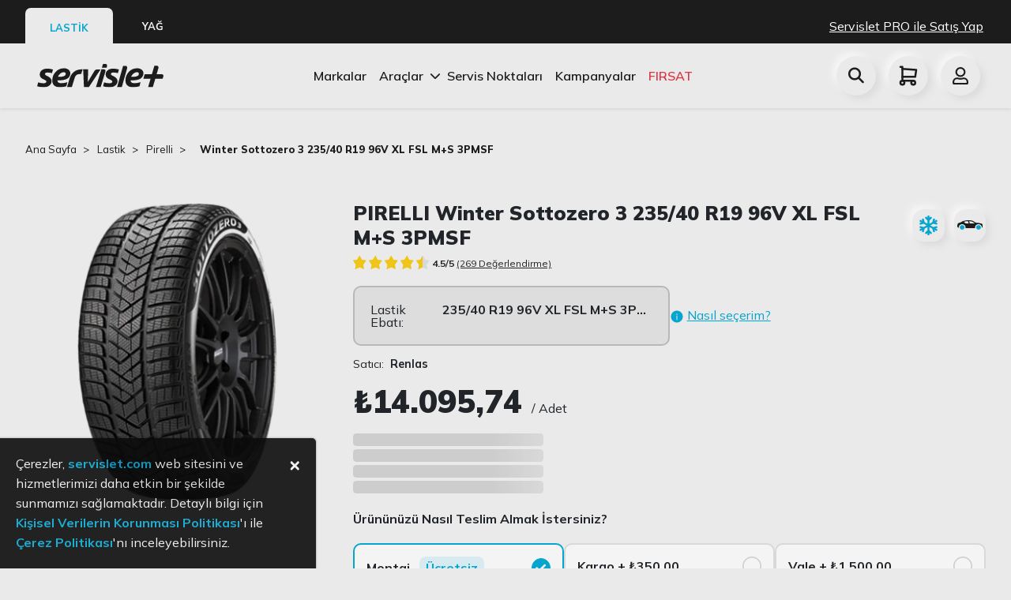

--- FILE ---
content_type: text/html; charset=utf-8
request_url: https://www.servislet.com/lastik/pirelli/urun/pirelli-winter-sottozero-3-23540-r19-96v-xl-fsl-ms-3pmsf
body_size: 112691
content:
<!doctype html>
<html data-n-head-ssr lang="tr" data-n-head="%7B%22lang%22:%7B%22ssr%22:%22tr%22%7D%7D">
<head >
  <title>Pirelli Winter Sottozero 3 235/40 R19 96v Xl Fsl M+s 3pmsf Kış Lastik Fiyatı | Servislet</title><meta data-n-head="ssr" charset="utf-8"><meta data-n-head="ssr" name="viewport" content="width=device-width, initial-scale=1, user-scalable=no, viewport-fit=cover"><meta data-n-head="ssr" name="format-detection" content="telephone=no"><meta data-n-head="ssr" data-hid="og:image" property="og:image" content="https://servislet.com/logo.svg"><meta data-n-head="ssr" data-hid="og:title" property="og:title" content="Servislet"><meta data-n-head="ssr" data-hid="og:site_name" property="og:site_name" content="Servislet"><meta data-n-head="ssr" data-hid="og:type" property="og:type" content="website"><meta data-n-head="ssr" data-hid="og:url" property="og:url" content="website"><meta data-n-head="ssr" data-hid="og:description" property="og:description" content="Aracınızın ihtiyacı olan lastikleri en uygun lastik fiyatına göre inceleyin, ücretsiz montaj ve taksit avantajlarıyla aracınıza uygun lastiği satın alın."><meta data-n-head="ssr" data-hid="fb:app_id" property="fb:app_id" content="4504205519679373"><meta data-n-head="ssr" data-hid="description" name="description" content="Pirelli winter sottozero 3 235/40 r19 96v xl fsl m+s 3pmsf kış lastik fiyatını öğrenin, Servislet güvencesi ile uygun fiyatlarla online lastik satın alın"><link data-n-head="ssr" rel="icon" type="image/x-icon" href="/icons/favicon.png"><link data-n-head="ssr" rel="stylesheet" href="https://cdnjs.cloudflare.com/ajax/libs/font-awesome/6.2.0/css/all.min.css"><link data-n-head="ssr" rel="canonical" href="https://www.servislet.com/lastik/pirelli/urun/pirelli-winter-sottozero-3-23540-r19-96v-xl-fsl-ms-3pmsf"><script data-n-head="ssr" type="application/ld+json">{"@context":"https://schema.org","@type":"BreadcrumbList","itemListElement":[{"@type":"ListItem","position":1,"name":"Servislet","item":"https://www.servislet.com/"},{"@type":"ListItem","position":2,"name":"Lastik","item":"https://www.servislet.com/lastik"},{"@type":"ListItem","position":3,"name":"pirelli","item":"https://www.servislet.com/lastik/urunler/?brand=pirelli"},{"@type":"ListItem","position":4,"name":"Winter Sottozero 3 235/40 R19 96V  XL FSL M+S 3PMSF","item":"https://www.servislet.com//lastik/pirelli/urun/pirelli-winter-sottozero-3-23540-r19-96v-xl-fsl-ms-3pmsf"}]}</script><script data-n-head="ssr" type="application/ld+json">{"@context":"https://schema.org","@type":"Lastik","name":"Winter Sottozero 3 235/40 R19 96V  XL FSL M+S 3PMSF","author":{"@type":"Person","name":"Servislet"}}</script><link rel="preload" href="/_nuxt/ed6208f.js" as="script"><link rel="preload" href="/_nuxt/5cad406.js" as="script"><link rel="preload" href="/_nuxt/c5c7e19.js" as="script"><link rel="preload" href="/_nuxt/9fa9904.js" as="script"><link rel="preload" href="/_nuxt/766f9f4.js" as="script"><link rel="preload" href="/_nuxt/96f29d9.js" as="script"><link rel="preload" href="/_nuxt/0bdfb28.js" as="script"><link rel="preload" href="/_nuxt/9cf5dd7.js" as="script"><link rel="preload" href="/_nuxt/623ae7a.js" as="script"><link rel="preload" href="/_nuxt/267ddb9.js" as="script"><link rel="preload" href="/_nuxt/ce78dac.js" as="script"><style data-vue-ssr-id="71f83a6d:0 32df6d42:0 e622d370:0 5f676f06:0 5675cc5e:0 21c4f3b2:0 0fedf488:0 2889babc:0 6439d180:0 425280fc:0 028b76be:0 8b94b41a:0 637bb62e:0 69abd0e0:0 7a8ca098:0 517d6eb7:0 fa209684:0 73330217:0 0ccfd161:0 73c41108:0 c3b0fd34:0 f9b0728c:0 6057ea7e:0">/*!
 * Bootstrap v4.6.2 (https://getbootstrap.com/)
 * Copyright 2011-2022 The Bootstrap Authors
 * Copyright 2011-2022 Twitter, Inc.
 * Licensed under MIT (https://github.com/twbs/bootstrap/blob/main/LICENSE)
 */:root{--blue:#007bff;--indigo:#6610f2;--purple:#6f42c1;--pink:#e83e8c;--red:#dc3545;--orange:#fd7e14;--yellow:#ffc107;--green:#28a745;--teal:#20c997;--cyan:#17a2b8;--white:#fff;--gray:#6c757d;--gray-dark:#343a40;--primary:#007bff;--secondary:#6c757d;--success:#28a745;--info:#17a2b8;--warning:#ffc107;--danger:#dc3545;--light:#f8f9fa;--dark:#343a40;--breakpoint-xs:0;--breakpoint-sm:576px;--breakpoint-md:768px;--breakpoint-lg:992px;--breakpoint-xl:1200px;--font-family-sans-serif:-apple-system,BlinkMacSystemFont,"Segoe UI",Roboto,"Helvetica Neue",Arial,"Noto Sans","Liberation Sans",sans-serif,"Apple Color Emoji","Segoe UI Emoji","Segoe UI Symbol","Noto Color Emoji";--font-family-monospace:SFMono-Regular,Menlo,Monaco,Consolas,"Liberation Mono","Courier New",monospace}*,:after,:before{box-sizing:border-box}html{font-family:sans-serif;line-height:1.15;-webkit-text-size-adjust:100%;-webkit-tap-highlight-color:rgba(0,0,0,0)}article,aside,figcaption,figure,footer,header,hgroup,main,nav,section{display:block}body{margin:0;font-family:-apple-system,BlinkMacSystemFont,"Segoe UI",Roboto,"Helvetica Neue",Arial,"Noto Sans","Liberation Sans",sans-serif,"Apple Color Emoji","Segoe UI Emoji","Segoe UI Symbol","Noto Color Emoji";font-size:1rem;font-weight:400;line-height:1.5;color:#212529;text-align:left;background-color:#fff}[tabindex="-1"]:focus:not(.focus-visible),[tabindex="-1"]:focus:not(:focus-visible){outline:0!important}hr{box-sizing:content-box;height:0;overflow:visible}h1,h2,h3,h4,h5,h6{margin-top:0;margin-bottom:.5rem}p{margin-top:0;margin-bottom:1rem}abbr[data-original-title],abbr[title]{text-decoration:underline;-webkit-text-decoration:underline dotted;text-decoration:underline dotted;cursor:help;border-bottom:0;-webkit-text-decoration-skip-ink:none;text-decoration-skip-ink:none}address{font-style:normal;line-height:inherit}address,dl,ol,ul{margin-bottom:1rem}dl,ol,ul{margin-top:0}ol ol,ol ul,ul ol,ul ul{margin-bottom:0}dt{font-weight:700}dd{margin-bottom:.5rem;margin-left:0}blockquote{margin:0 0 1rem}b,strong{font-weight:bolder}small{font-size:80%}sub,sup{position:relative;font-size:75%;line-height:0;vertical-align:baseline}sub{bottom:-.25em}sup{top:-.5em}a{color:#007bff;text-decoration:none;background-color:transparent}a:hover{color:#0056b3;text-decoration:underline}a:not([href]):not([class]),a:not([href]):not([class]):hover{color:inherit;text-decoration:none}code,kbd,pre,samp{font-family:SFMono-Regular,Menlo,Monaco,Consolas,"Liberation Mono","Courier New",monospace;font-size:1em}pre{margin-top:0;margin-bottom:1rem;overflow:auto;-ms-overflow-style:scrollbar}figure{margin:0 0 1rem}img{border-style:none}img,svg{vertical-align:middle}svg{overflow:hidden}table{border-collapse:collapse}caption{padding-top:.75rem;padding-bottom:.75rem;color:#6c757d;text-align:left;caption-side:bottom}th{text-align:inherit;text-align:-webkit-match-parent}label{display:inline-block;margin-bottom:.5rem}button{border-radius:0}button:focus:not(.focus-visible),button:focus:not(:focus-visible){outline:0}button,input,optgroup,select,textarea{margin:0;font-family:inherit;font-size:inherit;line-height:inherit}button,input{overflow:visible}button,select{text-transform:none}[role=button]{cursor:pointer}select{word-wrap:normal}[type=button],[type=reset],[type=submit],button{-webkit-appearance:button}[type=button]:not(:disabled),[type=reset]:not(:disabled),[type=submit]:not(:disabled),button:not(:disabled){cursor:pointer}[type=button]::-moz-focus-inner,[type=reset]::-moz-focus-inner,[type=submit]::-moz-focus-inner,button::-moz-focus-inner{padding:0;border-style:none}input[type=checkbox],input[type=radio]{box-sizing:border-box;padding:0}textarea{overflow:auto;resize:vertical}fieldset{min-width:0;padding:0;margin:0;border:0}legend{display:block;width:100%;max-width:100%;padding:0;margin-bottom:.5rem;font-size:1.5rem;line-height:inherit;color:inherit;white-space:normal}progress{vertical-align:baseline}[type=number]::-webkit-inner-spin-button,[type=number]::-webkit-outer-spin-button{height:auto}[type=search]{outline-offset:-2px;-webkit-appearance:none}[type=search]::-webkit-search-decoration{-webkit-appearance:none}::-webkit-file-upload-button{font:inherit;-webkit-appearance:button}output{display:inline-block}summary{display:list-item;cursor:pointer}template{display:none}[hidden]{display:none!important}.h1,.h2,.h3,.h4,.h5,.h6,h1,h2,h3,h4,h5,h6{margin-bottom:.5rem;font-weight:500;line-height:1.2}.h1,h1{font-size:2.5rem}.h2,h2{font-size:2rem}.h3,h3{font-size:1.75rem}.h4,h4{font-size:1.5rem}.h5,h5{font-size:1.25rem}.h6,h6{font-size:1rem}.lead{font-size:1.25rem;font-weight:300}.display-1{font-size:6rem}.display-1,.display-2{font-weight:300;line-height:1.2}.display-2{font-size:5.5rem}.display-3{font-size:4.5rem}.display-3,.display-4{font-weight:300;line-height:1.2}.display-4{font-size:3.5rem}hr{margin-top:1rem;margin-bottom:1rem;border:0;border-top:1px solid rgba(0,0,0,.1)}.small,small{font-size:.875em;font-weight:400}.mark,mark{padding:.2em;background-color:#fcf8e3}.list-inline,.list-unstyled{padding-left:0;list-style:none}.list-inline-item{display:inline-block}.list-inline-item:not(:last-child){margin-right:.5rem}.initialism{font-size:90%;text-transform:uppercase}.blockquote{margin-bottom:1rem;font-size:1.25rem}.blockquote-footer{display:block;font-size:.875em;color:#6c757d}.blockquote-footer:before{content:"\2014\00A0"}.img-fluid,.img-thumbnail{max-width:100%;height:auto}.img-thumbnail{padding:.25rem;background-color:#fff;border:1px solid #dee2e6;border-radius:.25rem}.figure{display:inline-block}.figure-img{margin-bottom:.5rem;line-height:1}.figure-caption{font-size:90%;color:#6c757d}code{font-size:87.5%;color:#e83e8c;word-wrap:break-word}a>code{color:inherit}kbd{padding:.2rem .4rem;font-size:87.5%;color:#fff;background-color:#212529;border-radius:.2rem}kbd kbd{padding:0;font-size:100%;font-weight:700}pre{display:block;font-size:87.5%;color:#212529}pre code{font-size:inherit;color:inherit;word-break:normal}.pre-scrollable{max-height:340px;overflow-y:scroll}.container,.container-fluid,.container-lg,.container-md,.container-sm,.container-xl{width:100%;padding-right:15px;padding-left:15px;margin-right:auto;margin-left:auto}@media (min-width:576px){.container,.container-sm{max-width:540px}}@media (min-width:768px){.container,.container-md,.container-sm{max-width:720px}}@media (min-width:992px){.container,.container-lg,.container-md,.container-sm{max-width:960px}}@media (min-width:1200px){.container,.container-lg,.container-md,.container-sm,.container-xl{max-width:1140px}}.row{display:flex;flex-wrap:wrap;margin-right:-15px;margin-left:-15px}.no-gutters{margin-right:0;margin-left:0}.no-gutters>.col,.no-gutters>[class*=col-]{padding-right:0;padding-left:0}.col,.col-1,.col-2,.col-3,.col-4,.col-5,.col-6,.col-7,.col-8,.col-9,.col-10,.col-11,.col-12,.col-auto,.col-lg,.col-lg-1,.col-lg-2,.col-lg-3,.col-lg-4,.col-lg-5,.col-lg-6,.col-lg-7,.col-lg-8,.col-lg-9,.col-lg-10,.col-lg-11,.col-lg-12,.col-lg-auto,.col-md,.col-md-1,.col-md-2,.col-md-3,.col-md-4,.col-md-5,.col-md-6,.col-md-7,.col-md-8,.col-md-9,.col-md-10,.col-md-11,.col-md-12,.col-md-auto,.col-sm,.col-sm-1,.col-sm-2,.col-sm-3,.col-sm-4,.col-sm-5,.col-sm-6,.col-sm-7,.col-sm-8,.col-sm-9,.col-sm-10,.col-sm-11,.col-sm-12,.col-sm-auto,.col-xl,.col-xl-1,.col-xl-2,.col-xl-3,.col-xl-4,.col-xl-5,.col-xl-6,.col-xl-7,.col-xl-8,.col-xl-9,.col-xl-10,.col-xl-11,.col-xl-12,.col-xl-auto{position:relative;width:100%;padding-right:15px;padding-left:15px}.col{flex-basis:0;flex-grow:1;max-width:100%}.row-cols-1>*{flex:0 0 100%;max-width:100%}.row-cols-2>*{flex:0 0 50%;max-width:50%}.row-cols-3>*{flex:0 0 33.333333%;max-width:33.333333%}.row-cols-4>*{flex:0 0 25%;max-width:25%}.row-cols-5>*{flex:0 0 20%;max-width:20%}.row-cols-6>*{flex:0 0 16.666667%;max-width:16.666667%}.col-auto{flex:0 0 auto;width:auto;max-width:100%}.col-1{flex:0 0 8.333333%;max-width:8.333333%}.col-2{flex:0 0 16.666667%;max-width:16.666667%}.col-3{flex:0 0 25%;max-width:25%}.col-4{flex:0 0 33.333333%;max-width:33.333333%}.col-5{flex:0 0 41.666667%;max-width:41.666667%}.col-6{flex:0 0 50%;max-width:50%}.col-7{flex:0 0 58.333333%;max-width:58.333333%}.col-8{flex:0 0 66.666667%;max-width:66.666667%}.col-9{flex:0 0 75%;max-width:75%}.col-10{flex:0 0 83.333333%;max-width:83.333333%}.col-11{flex:0 0 91.666667%;max-width:91.666667%}.col-12{flex:0 0 100%;max-width:100%}.order-first{order:-1}.order-last{order:13}.order-0{order:0}.order-1{order:1}.order-2{order:2}.order-3{order:3}.order-4{order:4}.order-5{order:5}.order-6{order:6}.order-7{order:7}.order-8{order:8}.order-9{order:9}.order-10{order:10}.order-11{order:11}.order-12{order:12}.offset-1{margin-left:8.333333%}.offset-2{margin-left:16.666667%}.offset-3{margin-left:25%}.offset-4{margin-left:33.333333%}.offset-5{margin-left:41.666667%}.offset-6{margin-left:50%}.offset-7{margin-left:58.333333%}.offset-8{margin-left:66.666667%}.offset-9{margin-left:75%}.offset-10{margin-left:83.333333%}.offset-11{margin-left:91.666667%}@media (min-width:576px){.col-sm{flex-basis:0;flex-grow:1;max-width:100%}.row-cols-sm-1>*{flex:0 0 100%;max-width:100%}.row-cols-sm-2>*{flex:0 0 50%;max-width:50%}.row-cols-sm-3>*{flex:0 0 33.333333%;max-width:33.333333%}.row-cols-sm-4>*{flex:0 0 25%;max-width:25%}.row-cols-sm-5>*{flex:0 0 20%;max-width:20%}.row-cols-sm-6>*{flex:0 0 16.666667%;max-width:16.666667%}.col-sm-auto{flex:0 0 auto;width:auto;max-width:100%}.col-sm-1{flex:0 0 8.333333%;max-width:8.333333%}.col-sm-2{flex:0 0 16.666667%;max-width:16.666667%}.col-sm-3{flex:0 0 25%;max-width:25%}.col-sm-4{flex:0 0 33.333333%;max-width:33.333333%}.col-sm-5{flex:0 0 41.666667%;max-width:41.666667%}.col-sm-6{flex:0 0 50%;max-width:50%}.col-sm-7{flex:0 0 58.333333%;max-width:58.333333%}.col-sm-8{flex:0 0 66.666667%;max-width:66.666667%}.col-sm-9{flex:0 0 75%;max-width:75%}.col-sm-10{flex:0 0 83.333333%;max-width:83.333333%}.col-sm-11{flex:0 0 91.666667%;max-width:91.666667%}.col-sm-12{flex:0 0 100%;max-width:100%}.order-sm-first{order:-1}.order-sm-last{order:13}.order-sm-0{order:0}.order-sm-1{order:1}.order-sm-2{order:2}.order-sm-3{order:3}.order-sm-4{order:4}.order-sm-5{order:5}.order-sm-6{order:6}.order-sm-7{order:7}.order-sm-8{order:8}.order-sm-9{order:9}.order-sm-10{order:10}.order-sm-11{order:11}.order-sm-12{order:12}.offset-sm-0{margin-left:0}.offset-sm-1{margin-left:8.333333%}.offset-sm-2{margin-left:16.666667%}.offset-sm-3{margin-left:25%}.offset-sm-4{margin-left:33.333333%}.offset-sm-5{margin-left:41.666667%}.offset-sm-6{margin-left:50%}.offset-sm-7{margin-left:58.333333%}.offset-sm-8{margin-left:66.666667%}.offset-sm-9{margin-left:75%}.offset-sm-10{margin-left:83.333333%}.offset-sm-11{margin-left:91.666667%}}@media (min-width:768px){.col-md{flex-basis:0;flex-grow:1;max-width:100%}.row-cols-md-1>*{flex:0 0 100%;max-width:100%}.row-cols-md-2>*{flex:0 0 50%;max-width:50%}.row-cols-md-3>*{flex:0 0 33.333333%;max-width:33.333333%}.row-cols-md-4>*{flex:0 0 25%;max-width:25%}.row-cols-md-5>*{flex:0 0 20%;max-width:20%}.row-cols-md-6>*{flex:0 0 16.666667%;max-width:16.666667%}.col-md-auto{flex:0 0 auto;width:auto;max-width:100%}.col-md-1{flex:0 0 8.333333%;max-width:8.333333%}.col-md-2{flex:0 0 16.666667%;max-width:16.666667%}.col-md-3{flex:0 0 25%;max-width:25%}.col-md-4{flex:0 0 33.333333%;max-width:33.333333%}.col-md-5{flex:0 0 41.666667%;max-width:41.666667%}.col-md-6{flex:0 0 50%;max-width:50%}.col-md-7{flex:0 0 58.333333%;max-width:58.333333%}.col-md-8{flex:0 0 66.666667%;max-width:66.666667%}.col-md-9{flex:0 0 75%;max-width:75%}.col-md-10{flex:0 0 83.333333%;max-width:83.333333%}.col-md-11{flex:0 0 91.666667%;max-width:91.666667%}.col-md-12{flex:0 0 100%;max-width:100%}.order-md-first{order:-1}.order-md-last{order:13}.order-md-0{order:0}.order-md-1{order:1}.order-md-2{order:2}.order-md-3{order:3}.order-md-4{order:4}.order-md-5{order:5}.order-md-6{order:6}.order-md-7{order:7}.order-md-8{order:8}.order-md-9{order:9}.order-md-10{order:10}.order-md-11{order:11}.order-md-12{order:12}.offset-md-0{margin-left:0}.offset-md-1{margin-left:8.333333%}.offset-md-2{margin-left:16.666667%}.offset-md-3{margin-left:25%}.offset-md-4{margin-left:33.333333%}.offset-md-5{margin-left:41.666667%}.offset-md-6{margin-left:50%}.offset-md-7{margin-left:58.333333%}.offset-md-8{margin-left:66.666667%}.offset-md-9{margin-left:75%}.offset-md-10{margin-left:83.333333%}.offset-md-11{margin-left:91.666667%}}@media (min-width:992px){.col-lg{flex-basis:0;flex-grow:1;max-width:100%}.row-cols-lg-1>*{flex:0 0 100%;max-width:100%}.row-cols-lg-2>*{flex:0 0 50%;max-width:50%}.row-cols-lg-3>*{flex:0 0 33.333333%;max-width:33.333333%}.row-cols-lg-4>*{flex:0 0 25%;max-width:25%}.row-cols-lg-5>*{flex:0 0 20%;max-width:20%}.row-cols-lg-6>*{flex:0 0 16.666667%;max-width:16.666667%}.col-lg-auto{flex:0 0 auto;width:auto;max-width:100%}.col-lg-1{flex:0 0 8.333333%;max-width:8.333333%}.col-lg-2{flex:0 0 16.666667%;max-width:16.666667%}.col-lg-3{flex:0 0 25%;max-width:25%}.col-lg-4{flex:0 0 33.333333%;max-width:33.333333%}.col-lg-5{flex:0 0 41.666667%;max-width:41.666667%}.col-lg-6{flex:0 0 50%;max-width:50%}.col-lg-7{flex:0 0 58.333333%;max-width:58.333333%}.col-lg-8{flex:0 0 66.666667%;max-width:66.666667%}.col-lg-9{flex:0 0 75%;max-width:75%}.col-lg-10{flex:0 0 83.333333%;max-width:83.333333%}.col-lg-11{flex:0 0 91.666667%;max-width:91.666667%}.col-lg-12{flex:0 0 100%;max-width:100%}.order-lg-first{order:-1}.order-lg-last{order:13}.order-lg-0{order:0}.order-lg-1{order:1}.order-lg-2{order:2}.order-lg-3{order:3}.order-lg-4{order:4}.order-lg-5{order:5}.order-lg-6{order:6}.order-lg-7{order:7}.order-lg-8{order:8}.order-lg-9{order:9}.order-lg-10{order:10}.order-lg-11{order:11}.order-lg-12{order:12}.offset-lg-0{margin-left:0}.offset-lg-1{margin-left:8.333333%}.offset-lg-2{margin-left:16.666667%}.offset-lg-3{margin-left:25%}.offset-lg-4{margin-left:33.333333%}.offset-lg-5{margin-left:41.666667%}.offset-lg-6{margin-left:50%}.offset-lg-7{margin-left:58.333333%}.offset-lg-8{margin-left:66.666667%}.offset-lg-9{margin-left:75%}.offset-lg-10{margin-left:83.333333%}.offset-lg-11{margin-left:91.666667%}}@media (min-width:1200px){.col-xl{flex-basis:0;flex-grow:1;max-width:100%}.row-cols-xl-1>*{flex:0 0 100%;max-width:100%}.row-cols-xl-2>*{flex:0 0 50%;max-width:50%}.row-cols-xl-3>*{flex:0 0 33.333333%;max-width:33.333333%}.row-cols-xl-4>*{flex:0 0 25%;max-width:25%}.row-cols-xl-5>*{flex:0 0 20%;max-width:20%}.row-cols-xl-6>*{flex:0 0 16.666667%;max-width:16.666667%}.col-xl-auto{flex:0 0 auto;width:auto;max-width:100%}.col-xl-1{flex:0 0 8.333333%;max-width:8.333333%}.col-xl-2{flex:0 0 16.666667%;max-width:16.666667%}.col-xl-3{flex:0 0 25%;max-width:25%}.col-xl-4{flex:0 0 33.333333%;max-width:33.333333%}.col-xl-5{flex:0 0 41.666667%;max-width:41.666667%}.col-xl-6{flex:0 0 50%;max-width:50%}.col-xl-7{flex:0 0 58.333333%;max-width:58.333333%}.col-xl-8{flex:0 0 66.666667%;max-width:66.666667%}.col-xl-9{flex:0 0 75%;max-width:75%}.col-xl-10{flex:0 0 83.333333%;max-width:83.333333%}.col-xl-11{flex:0 0 91.666667%;max-width:91.666667%}.col-xl-12{flex:0 0 100%;max-width:100%}.order-xl-first{order:-1}.order-xl-last{order:13}.order-xl-0{order:0}.order-xl-1{order:1}.order-xl-2{order:2}.order-xl-3{order:3}.order-xl-4{order:4}.order-xl-5{order:5}.order-xl-6{order:6}.order-xl-7{order:7}.order-xl-8{order:8}.order-xl-9{order:9}.order-xl-10{order:10}.order-xl-11{order:11}.order-xl-12{order:12}.offset-xl-0{margin-left:0}.offset-xl-1{margin-left:8.333333%}.offset-xl-2{margin-left:16.666667%}.offset-xl-3{margin-left:25%}.offset-xl-4{margin-left:33.333333%}.offset-xl-5{margin-left:41.666667%}.offset-xl-6{margin-left:50%}.offset-xl-7{margin-left:58.333333%}.offset-xl-8{margin-left:66.666667%}.offset-xl-9{margin-left:75%}.offset-xl-10{margin-left:83.333333%}.offset-xl-11{margin-left:91.666667%}}.table{width:100%;margin-bottom:1rem;color:#212529}.table td,.table th{padding:.75rem;vertical-align:top;border-top:1px solid #dee2e6}.table thead th{vertical-align:bottom;border-bottom:2px solid #dee2e6}.table tbody+tbody{border-top:2px solid #dee2e6}.table-sm td,.table-sm th{padding:.3rem}.table-bordered,.table-bordered td,.table-bordered th{border:1px solid #dee2e6}.table-bordered thead td,.table-bordered thead th{border-bottom-width:2px}.table-borderless tbody+tbody,.table-borderless td,.table-borderless th,.table-borderless thead th{border:0}.table-striped tbody tr:nth-of-type(odd){background-color:rgba(0,0,0,.05)}.table-hover tbody tr:hover{color:#212529;background-color:rgba(0,0,0,.075)}.table-primary,.table-primary>td,.table-primary>th{background-color:#b8daff}.table-primary tbody+tbody,.table-primary td,.table-primary th,.table-primary thead th{border-color:#7abaff}.table-hover .table-primary:hover,.table-hover .table-primary:hover>td,.table-hover .table-primary:hover>th{background-color:#9fcdff}.table-secondary,.table-secondary>td,.table-secondary>th{background-color:#d6d8db}.table-secondary tbody+tbody,.table-secondary td,.table-secondary th,.table-secondary thead th{border-color:#b3b7bb}.table-hover .table-secondary:hover,.table-hover .table-secondary:hover>td,.table-hover .table-secondary:hover>th{background-color:#c8cbcf}.table-success,.table-success>td,.table-success>th{background-color:#c3e6cb}.table-success tbody+tbody,.table-success td,.table-success th,.table-success thead th{border-color:#8fd19e}.table-hover .table-success:hover,.table-hover .table-success:hover>td,.table-hover .table-success:hover>th{background-color:#b1dfbb}.table-info,.table-info>td,.table-info>th{background-color:#bee5eb}.table-info tbody+tbody,.table-info td,.table-info th,.table-info thead th{border-color:#86cfda}.table-hover .table-info:hover,.table-hover .table-info:hover>td,.table-hover .table-info:hover>th{background-color:#abdde5}.table-warning,.table-warning>td,.table-warning>th{background-color:#ffeeba}.table-warning tbody+tbody,.table-warning td,.table-warning th,.table-warning thead th{border-color:#ffdf7e}.table-hover .table-warning:hover,.table-hover .table-warning:hover>td,.table-hover .table-warning:hover>th{background-color:#ffe8a1}.table-danger,.table-danger>td,.table-danger>th{background-color:#f5c6cb}.table-danger tbody+tbody,.table-danger td,.table-danger th,.table-danger thead th{border-color:#ed969e}.table-hover .table-danger:hover,.table-hover .table-danger:hover>td,.table-hover .table-danger:hover>th{background-color:#f1b0b7}.table-light,.table-light>td,.table-light>th{background-color:#fdfdfe}.table-light tbody+tbody,.table-light td,.table-light th,.table-light thead th{border-color:#fbfcfc}.table-hover .table-light:hover,.table-hover .table-light:hover>td,.table-hover .table-light:hover>th{background-color:#ececf6}.table-dark,.table-dark>td,.table-dark>th{background-color:#c6c8ca}.table-dark tbody+tbody,.table-dark td,.table-dark th,.table-dark thead th{border-color:#95999c}.table-hover .table-dark:hover,.table-hover .table-dark:hover>td,.table-hover .table-dark:hover>th{background-color:#b9bbbe}.table-active,.table-active>td,.table-active>th,.table-hover .table-active:hover,.table-hover .table-active:hover>td,.table-hover .table-active:hover>th{background-color:rgba(0,0,0,.075)}.table .thead-dark th{color:#fff;background-color:#343a40;border-color:#454d55}.table .thead-light th{color:#495057;background-color:#e9ecef;border-color:#dee2e6}.table-dark{color:#fff;background-color:#343a40}.table-dark td,.table-dark th,.table-dark thead th{border-color:#454d55}.table-dark.table-bordered{border:0}.table-dark.table-striped tbody tr:nth-of-type(odd){background-color:hsla(0,0%,100%,.05)}.table-dark.table-hover tbody tr:hover{color:#fff;background-color:hsla(0,0%,100%,.075)}@media (max-width:575.98px){.table-responsive-sm{display:block;width:100%;overflow-x:auto;-webkit-overflow-scrolling:touch}.table-responsive-sm>.table-bordered{border:0}}@media (max-width:767.98px){.table-responsive-md{display:block;width:100%;overflow-x:auto;-webkit-overflow-scrolling:touch}.table-responsive-md>.table-bordered{border:0}}@media (max-width:991.98px){.table-responsive-lg{display:block;width:100%;overflow-x:auto;-webkit-overflow-scrolling:touch}.table-responsive-lg>.table-bordered{border:0}}@media (max-width:1199.98px){.table-responsive-xl{display:block;width:100%;overflow-x:auto;-webkit-overflow-scrolling:touch}.table-responsive-xl>.table-bordered{border:0}}.table-responsive{display:block;width:100%;overflow-x:auto;-webkit-overflow-scrolling:touch}.table-responsive>.table-bordered{border:0}.form-control{display:block;width:100%;height:calc(1.5em + .75rem + 2px);padding:.375rem .75rem;font-size:1rem;font-weight:400;line-height:1.5;color:#495057;background-color:#fff;background-clip:padding-box;border:1px solid #ced4da;border-radius:.25rem;transition:border-color .15s ease-in-out,box-shadow .15s ease-in-out}@media (prefers-reduced-motion:reduce){.form-control{transition:none}}.form-control::-ms-expand{background-color:transparent;border:0}.form-control:focus{color:#495057;background-color:#fff;border-color:#80bdff;outline:0;box-shadow:0 0 0 .2rem rgba(0,123,255,.25)}.form-control::-moz-placeholder{color:#6c757d;opacity:1}.form-control::placeholder{color:#6c757d;opacity:1}.form-control:disabled,.form-control[readonly]{background-color:#e9ecef;opacity:1}input[type=date].form-control,input[type=datetime-local].form-control,input[type=month].form-control,input[type=time].form-control{-webkit-appearance:none;-moz-appearance:none;appearance:none}select.form-control:-moz-focusring{color:transparent;text-shadow:0 0 0 #495057}select.form-control:focus::-ms-value{color:#495057;background-color:#fff}.form-control-file,.form-control-range{display:block;width:100%}.col-form-label{padding-top:calc(.375rem + 1px);padding-bottom:calc(.375rem + 1px);margin-bottom:0;font-size:inherit;line-height:1.5}.col-form-label-lg{padding-top:calc(.5rem + 1px);padding-bottom:calc(.5rem + 1px);font-size:1.25rem;line-height:1.5}.col-form-label-sm{padding-top:calc(.25rem + 1px);padding-bottom:calc(.25rem + 1px);font-size:.875rem;line-height:1.5}.form-control-plaintext{display:block;width:100%;padding:.375rem 0;margin-bottom:0;font-size:1rem;line-height:1.5;color:#212529;background-color:transparent;border:solid transparent;border-width:1px 0}.form-control-plaintext.form-control-lg,.form-control-plaintext.form-control-sm{padding-right:0;padding-left:0}.form-control-sm{height:calc(1.5em + .5rem + 2px);padding:.25rem .5rem;font-size:.875rem;line-height:1.5;border-radius:.2rem}.form-control-lg{height:calc(1.5em + 1rem + 2px);padding:.5rem 1rem;font-size:1.25rem;line-height:1.5;border-radius:.3rem}select.form-control[multiple],select.form-control[size],textarea.form-control{height:auto}.form-group{margin-bottom:1rem}.form-text{display:block;margin-top:.25rem}.form-row{display:flex;flex-wrap:wrap;margin-right:-5px;margin-left:-5px}.form-row>.col,.form-row>[class*=col-]{padding-right:5px;padding-left:5px}.form-check{position:relative;display:block;padding-left:1.25rem}.form-check-input{position:absolute;margin-top:.3rem;margin-left:-1.25rem}.form-check-input:disabled~.form-check-label,.form-check-input[disabled]~.form-check-label{color:#6c757d}.form-check-label{margin-bottom:0}.form-check-inline{display:inline-flex;align-items:center;padding-left:0;margin-right:.75rem}.form-check-inline .form-check-input{position:static;margin-top:0;margin-right:.3125rem;margin-left:0}.valid-feedback{display:none;width:100%;margin-top:.25rem;font-size:.875em;color:#28a745}.valid-tooltip{position:absolute;top:100%;left:0;z-index:5;display:none;max-width:100%;padding:.25rem .5rem;margin-top:.1rem;font-size:.875rem;line-height:1.5;color:#fff;background-color:rgba(40,167,69,.9);border-radius:.25rem}.form-row>.col>.valid-tooltip,.form-row>[class*=col-]>.valid-tooltip{left:5px}.is-valid~.valid-feedback,.is-valid~.valid-tooltip,.was-validated :valid~.valid-feedback,.was-validated :valid~.valid-tooltip{display:block}.form-control.is-valid,.was-validated .form-control:valid{border-color:#28a745;padding-right:calc(1.5em + .75rem)!important;background-image:url("data:image/svg+xml;charset=utf-8,%3Csvg xmlns='http://www.w3.org/2000/svg' width='8' height='8'%3E%3Cpath fill='%2328a745' d='M2.3 6.73L.6 4.53c-.4-1.04.46-1.4 1.1-.8l1.1 1.4 3.4-3.8c.6-.63 1.6-.27 1.2.7l-4 4.6c-.43.5-.8.4-1.1.1z'/%3E%3C/svg%3E");background-repeat:no-repeat;background-position:right calc(.375em + .1875rem) center;background-size:calc(.75em + .375rem) calc(.75em + .375rem)}.form-control.is-valid:focus,.was-validated .form-control:valid:focus{border-color:#28a745;box-shadow:0 0 0 .2rem rgba(40,167,69,.25)}.was-validated select.form-control:valid,select.form-control.is-valid{padding-right:3rem!important;background-position:right 1.5rem center}.was-validated textarea.form-control:valid,textarea.form-control.is-valid{padding-right:calc(1.5em + .75rem);background-position:top calc(.375em + .1875rem) right calc(.375em + .1875rem)}.custom-select.is-valid,.was-validated .custom-select:valid{border-color:#28a745;padding-right:calc(.75em + 2.3125rem)!important;background:url("data:image/svg+xml;charset=utf-8,%3Csvg xmlns='http://www.w3.org/2000/svg' width='4' height='5'%3E%3Cpath fill='%23343a40' d='M2 0L0 2h4zm0 5L0 3h4z'/%3E%3C/svg%3E") right .75rem center/8px 10px no-repeat,#fff url("data:image/svg+xml;charset=utf-8,%3Csvg xmlns='http://www.w3.org/2000/svg' width='8' height='8'%3E%3Cpath fill='%2328a745' d='M2.3 6.73L.6 4.53c-.4-1.04.46-1.4 1.1-.8l1.1 1.4 3.4-3.8c.6-.63 1.6-.27 1.2.7l-4 4.6c-.43.5-.8.4-1.1.1z'/%3E%3C/svg%3E") center right 1.75rem/calc(.75em + .375rem) calc(.75em + .375rem) no-repeat}.custom-select.is-valid:focus,.was-validated .custom-select:valid:focus{border-color:#28a745;box-shadow:0 0 0 .2rem rgba(40,167,69,.25)}.form-check-input.is-valid~.form-check-label,.was-validated .form-check-input:valid~.form-check-label{color:#28a745}.form-check-input.is-valid~.valid-feedback,.form-check-input.is-valid~.valid-tooltip,.was-validated .form-check-input:valid~.valid-feedback,.was-validated .form-check-input:valid~.valid-tooltip{display:block}.custom-control-input.is-valid~.custom-control-label,.was-validated .custom-control-input:valid~.custom-control-label{color:#28a745}.custom-control-input.is-valid~.custom-control-label:before,.was-validated .custom-control-input:valid~.custom-control-label:before{border-color:#28a745}.custom-control-input.is-valid:checked~.custom-control-label:before,.was-validated .custom-control-input:valid:checked~.custom-control-label:before{border-color:#34ce57;background-color:#34ce57}.custom-control-input.is-valid:focus~.custom-control-label:before,.was-validated .custom-control-input:valid:focus~.custom-control-label:before{box-shadow:0 0 0 .2rem rgba(40,167,69,.25)}.custom-control-input.is-valid:focus:not(:checked)~.custom-control-label:before,.custom-file-input.is-valid~.custom-file-label,.was-validated .custom-control-input:valid:focus:not(:checked)~.custom-control-label:before,.was-validated .custom-file-input:valid~.custom-file-label{border-color:#28a745}.custom-file-input.is-valid:focus~.custom-file-label,.was-validated .custom-file-input:valid:focus~.custom-file-label{border-color:#28a745;box-shadow:0 0 0 .2rem rgba(40,167,69,.25)}.invalid-feedback{display:none;width:100%;margin-top:.25rem;font-size:.875em;color:#dc3545}.invalid-tooltip{position:absolute;top:100%;left:0;z-index:5;display:none;max-width:100%;padding:.25rem .5rem;margin-top:.1rem;font-size:.875rem;line-height:1.5;color:#fff;background-color:rgba(220,53,69,.9);border-radius:.25rem}.form-row>.col>.invalid-tooltip,.form-row>[class*=col-]>.invalid-tooltip{left:5px}.is-invalid~.invalid-feedback,.is-invalid~.invalid-tooltip,.was-validated :invalid~.invalid-feedback,.was-validated :invalid~.invalid-tooltip{display:block}.form-control.is-invalid,.was-validated .form-control:invalid{border-color:#dc3545;padding-right:calc(1.5em + .75rem)!important;background-image:url("data:image/svg+xml;charset=utf-8,%3Csvg xmlns='http://www.w3.org/2000/svg' width='12' height='12' fill='none' stroke='%23dc3545'%3E%3Ccircle cx='6' cy='6' r='4.5'/%3E%3Cpath stroke-linejoin='round' d='M5.8 3.6h.4L6 6.5z'/%3E%3Ccircle cx='6' cy='8.2' r='.6' fill='%23dc3545' stroke='none'/%3E%3C/svg%3E");background-repeat:no-repeat;background-position:right calc(.375em + .1875rem) center;background-size:calc(.75em + .375rem) calc(.75em + .375rem)}.form-control.is-invalid:focus,.was-validated .form-control:invalid:focus{border-color:#dc3545;box-shadow:0 0 0 .2rem rgba(220,53,69,.25)}.was-validated select.form-control:invalid,select.form-control.is-invalid{padding-right:3rem!important;background-position:right 1.5rem center}.was-validated textarea.form-control:invalid,textarea.form-control.is-invalid{padding-right:calc(1.5em + .75rem);background-position:top calc(.375em + .1875rem) right calc(.375em + .1875rem)}.custom-select.is-invalid,.was-validated .custom-select:invalid{border-color:#dc3545;padding-right:calc(.75em + 2.3125rem)!important;background:url("data:image/svg+xml;charset=utf-8,%3Csvg xmlns='http://www.w3.org/2000/svg' width='4' height='5'%3E%3Cpath fill='%23343a40' d='M2 0L0 2h4zm0 5L0 3h4z'/%3E%3C/svg%3E") right .75rem center/8px 10px no-repeat,#fff url("data:image/svg+xml;charset=utf-8,%3Csvg xmlns='http://www.w3.org/2000/svg' width='12' height='12' fill='none' stroke='%23dc3545'%3E%3Ccircle cx='6' cy='6' r='4.5'/%3E%3Cpath stroke-linejoin='round' d='M5.8 3.6h.4L6 6.5z'/%3E%3Ccircle cx='6' cy='8.2' r='.6' fill='%23dc3545' stroke='none'/%3E%3C/svg%3E") center right 1.75rem/calc(.75em + .375rem) calc(.75em + .375rem) no-repeat}.custom-select.is-invalid:focus,.was-validated .custom-select:invalid:focus{border-color:#dc3545;box-shadow:0 0 0 .2rem rgba(220,53,69,.25)}.form-check-input.is-invalid~.form-check-label,.was-validated .form-check-input:invalid~.form-check-label{color:#dc3545}.form-check-input.is-invalid~.invalid-feedback,.form-check-input.is-invalid~.invalid-tooltip,.was-validated .form-check-input:invalid~.invalid-feedback,.was-validated .form-check-input:invalid~.invalid-tooltip{display:block}.custom-control-input.is-invalid~.custom-control-label,.was-validated .custom-control-input:invalid~.custom-control-label{color:#dc3545}.custom-control-input.is-invalid~.custom-control-label:before,.was-validated .custom-control-input:invalid~.custom-control-label:before{border-color:#dc3545}.custom-control-input.is-invalid:checked~.custom-control-label:before,.was-validated .custom-control-input:invalid:checked~.custom-control-label:before{border-color:#e4606d;background-color:#e4606d}.custom-control-input.is-invalid:focus~.custom-control-label:before,.was-validated .custom-control-input:invalid:focus~.custom-control-label:before{box-shadow:0 0 0 .2rem rgba(220,53,69,.25)}.custom-control-input.is-invalid:focus:not(:checked)~.custom-control-label:before,.custom-file-input.is-invalid~.custom-file-label,.was-validated .custom-control-input:invalid:focus:not(:checked)~.custom-control-label:before,.was-validated .custom-file-input:invalid~.custom-file-label{border-color:#dc3545}.custom-file-input.is-invalid:focus~.custom-file-label,.was-validated .custom-file-input:invalid:focus~.custom-file-label{border-color:#dc3545;box-shadow:0 0 0 .2rem rgba(220,53,69,.25)}.form-inline{display:flex;flex-flow:row wrap;align-items:center}.form-inline .form-check{width:100%}@media (min-width:576px){.form-inline label{justify-content:center}.form-inline .form-group,.form-inline label{display:flex;align-items:center;margin-bottom:0}.form-inline .form-group{flex:0 0 auto;flex-flow:row wrap}.form-inline .form-control{display:inline-block;width:auto;vertical-align:middle}.form-inline .form-control-plaintext{display:inline-block}.form-inline .custom-select,.form-inline .input-group{width:auto}.form-inline .form-check{display:flex;align-items:center;justify-content:center;width:auto;padding-left:0}.form-inline .form-check-input{position:relative;flex-shrink:0;margin-top:0;margin-right:.25rem;margin-left:0}.form-inline .custom-control{align-items:center;justify-content:center}.form-inline .custom-control-label{margin-bottom:0}}.btn{display:inline-block;font-weight:400;color:#212529;text-align:center;vertical-align:middle;-webkit-user-select:none;-moz-user-select:none;user-select:none;background-color:transparent;border:1px solid transparent;padding:.375rem .75rem;font-size:1rem;line-height:1.5;border-radius:.25rem;transition:color .15s ease-in-out,background-color .15s ease-in-out,border-color .15s ease-in-out,box-shadow .15s ease-in-out}@media (prefers-reduced-motion:reduce){.btn{transition:none}}.btn:hover{color:#212529;text-decoration:none}.btn.focus,.btn:focus{outline:0;box-shadow:0 0 0 .2rem rgba(0,123,255,.25)}.btn.disabled,.btn:disabled{opacity:.65}.btn:not(:disabled):not(.disabled){cursor:pointer}a.btn.disabled,fieldset:disabled a.btn{pointer-events:none}.btn-primary{color:#fff;background-color:#007bff;border-color:#007bff}.btn-primary.focus,.btn-primary:focus,.btn-primary:hover{color:#fff;background-color:#0069d9;border-color:#0062cc}.btn-primary.focus,.btn-primary:focus{box-shadow:0 0 0 .2rem rgba(38,143,255,.5)}.btn-primary.disabled,.btn-primary:disabled{color:#fff;background-color:#007bff;border-color:#007bff}.btn-primary:not(:disabled):not(.disabled).active,.btn-primary:not(:disabled):not(.disabled):active,.show>.btn-primary.dropdown-toggle{color:#fff;background-color:#0062cc;border-color:#005cbf}.btn-primary:not(:disabled):not(.disabled).active:focus,.btn-primary:not(:disabled):not(.disabled):active:focus,.show>.btn-primary.dropdown-toggle:focus{box-shadow:0 0 0 .2rem rgba(38,143,255,.5)}.btn-secondary{color:#fff;background-color:#6c757d;border-color:#6c757d}.btn-secondary.focus,.btn-secondary:focus,.btn-secondary:hover{color:#fff;background-color:#5a6268;border-color:#545b62}.btn-secondary.focus,.btn-secondary:focus{box-shadow:0 0 0 .2rem rgba(130,138,145,.5)}.btn-secondary.disabled,.btn-secondary:disabled{color:#fff;background-color:#6c757d;border-color:#6c757d}.btn-secondary:not(:disabled):not(.disabled).active,.btn-secondary:not(:disabled):not(.disabled):active,.show>.btn-secondary.dropdown-toggle{color:#fff;background-color:#545b62;border-color:#4e555b}.btn-secondary:not(:disabled):not(.disabled).active:focus,.btn-secondary:not(:disabled):not(.disabled):active:focus,.show>.btn-secondary.dropdown-toggle:focus{box-shadow:0 0 0 .2rem rgba(130,138,145,.5)}.btn-success{color:#fff;background-color:#28a745;border-color:#28a745}.btn-success.focus,.btn-success:focus,.btn-success:hover{color:#fff;background-color:#218838;border-color:#1e7e34}.btn-success.focus,.btn-success:focus{box-shadow:0 0 0 .2rem rgba(72,180,97,.5)}.btn-success.disabled,.btn-success:disabled{color:#fff;background-color:#28a745;border-color:#28a745}.btn-success:not(:disabled):not(.disabled).active,.btn-success:not(:disabled):not(.disabled):active,.show>.btn-success.dropdown-toggle{color:#fff;background-color:#1e7e34;border-color:#1c7430}.btn-success:not(:disabled):not(.disabled).active:focus,.btn-success:not(:disabled):not(.disabled):active:focus,.show>.btn-success.dropdown-toggle:focus{box-shadow:0 0 0 .2rem rgba(72,180,97,.5)}.btn-info{color:#fff;background-color:#17a2b8;border-color:#17a2b8}.btn-info.focus,.btn-info:focus,.btn-info:hover{color:#fff;background-color:#138496;border-color:#117a8b}.btn-info.focus,.btn-info:focus{box-shadow:0 0 0 .2rem rgba(58,176,195,.5)}.btn-info.disabled,.btn-info:disabled{color:#fff;background-color:#17a2b8;border-color:#17a2b8}.btn-info:not(:disabled):not(.disabled).active,.btn-info:not(:disabled):not(.disabled):active,.show>.btn-info.dropdown-toggle{color:#fff;background-color:#117a8b;border-color:#10707f}.btn-info:not(:disabled):not(.disabled).active:focus,.btn-info:not(:disabled):not(.disabled):active:focus,.show>.btn-info.dropdown-toggle:focus{box-shadow:0 0 0 .2rem rgba(58,176,195,.5)}.btn-warning{color:#212529;background-color:#ffc107;border-color:#ffc107}.btn-warning.focus,.btn-warning:focus,.btn-warning:hover{color:#212529;background-color:#e0a800;border-color:#d39e00}.btn-warning.focus,.btn-warning:focus{box-shadow:0 0 0 .2rem rgba(222,170,12,.5)}.btn-warning.disabled,.btn-warning:disabled{color:#212529;background-color:#ffc107;border-color:#ffc107}.btn-warning:not(:disabled):not(.disabled).active,.btn-warning:not(:disabled):not(.disabled):active,.show>.btn-warning.dropdown-toggle{color:#212529;background-color:#d39e00;border-color:#c69500}.btn-warning:not(:disabled):not(.disabled).active:focus,.btn-warning:not(:disabled):not(.disabled):active:focus,.show>.btn-warning.dropdown-toggle:focus{box-shadow:0 0 0 .2rem rgba(222,170,12,.5)}.btn-danger{color:#fff;background-color:#dc3545;border-color:#dc3545}.btn-danger.focus,.btn-danger:focus,.btn-danger:hover{color:#fff;background-color:#c82333;border-color:#bd2130}.btn-danger.focus,.btn-danger:focus{box-shadow:0 0 0 .2rem rgba(225,83,97,.5)}.btn-danger.disabled,.btn-danger:disabled{color:#fff;background-color:#dc3545;border-color:#dc3545}.btn-danger:not(:disabled):not(.disabled).active,.btn-danger:not(:disabled):not(.disabled):active,.show>.btn-danger.dropdown-toggle{color:#fff;background-color:#bd2130;border-color:#b21f2d}.btn-danger:not(:disabled):not(.disabled).active:focus,.btn-danger:not(:disabled):not(.disabled):active:focus,.show>.btn-danger.dropdown-toggle:focus{box-shadow:0 0 0 .2rem rgba(225,83,97,.5)}.btn-light{color:#212529;background-color:#f8f9fa;border-color:#f8f9fa}.btn-light.focus,.btn-light:focus,.btn-light:hover{color:#212529;background-color:#e2e6ea;border-color:#dae0e5}.btn-light.focus,.btn-light:focus{box-shadow:0 0 0 .2rem rgba(216,217,219,.5)}.btn-light.disabled,.btn-light:disabled{color:#212529;background-color:#f8f9fa;border-color:#f8f9fa}.btn-light:not(:disabled):not(.disabled).active,.btn-light:not(:disabled):not(.disabled):active,.show>.btn-light.dropdown-toggle{color:#212529;background-color:#dae0e5;border-color:#d3d9df}.btn-light:not(:disabled):not(.disabled).active:focus,.btn-light:not(:disabled):not(.disabled):active:focus,.show>.btn-light.dropdown-toggle:focus{box-shadow:0 0 0 .2rem rgba(216,217,219,.5)}.btn-dark{color:#fff;background-color:#343a40;border-color:#343a40}.btn-dark.focus,.btn-dark:focus,.btn-dark:hover{color:#fff;background-color:#23272b;border-color:#1d2124}.btn-dark.focus,.btn-dark:focus{box-shadow:0 0 0 .2rem rgba(82,88,93,.5)}.btn-dark.disabled,.btn-dark:disabled{color:#fff;background-color:#343a40;border-color:#343a40}.btn-dark:not(:disabled):not(.disabled).active,.btn-dark:not(:disabled):not(.disabled):active,.show>.btn-dark.dropdown-toggle{color:#fff;background-color:#1d2124;border-color:#171a1d}.btn-dark:not(:disabled):not(.disabled).active:focus,.btn-dark:not(:disabled):not(.disabled):active:focus,.show>.btn-dark.dropdown-toggle:focus{box-shadow:0 0 0 .2rem rgba(82,88,93,.5)}.btn-outline-primary{color:#007bff;border-color:#007bff}.btn-outline-primary:hover{color:#fff;background-color:#007bff;border-color:#007bff}.btn-outline-primary.focus,.btn-outline-primary:focus{box-shadow:0 0 0 .2rem rgba(0,123,255,.5)}.btn-outline-primary.disabled,.btn-outline-primary:disabled{color:#007bff;background-color:transparent}.btn-outline-primary:not(:disabled):not(.disabled).active,.btn-outline-primary:not(:disabled):not(.disabled):active,.show>.btn-outline-primary.dropdown-toggle{color:#fff;background-color:#007bff;border-color:#007bff}.btn-outline-primary:not(:disabled):not(.disabled).active:focus,.btn-outline-primary:not(:disabled):not(.disabled):active:focus,.show>.btn-outline-primary.dropdown-toggle:focus{box-shadow:0 0 0 .2rem rgba(0,123,255,.5)}.btn-outline-secondary{color:#6c757d;border-color:#6c757d}.btn-outline-secondary:hover{color:#fff;background-color:#6c757d;border-color:#6c757d}.btn-outline-secondary.focus,.btn-outline-secondary:focus{box-shadow:0 0 0 .2rem rgba(108,117,125,.5)}.btn-outline-secondary.disabled,.btn-outline-secondary:disabled{color:#6c757d;background-color:transparent}.btn-outline-secondary:not(:disabled):not(.disabled).active,.btn-outline-secondary:not(:disabled):not(.disabled):active,.show>.btn-outline-secondary.dropdown-toggle{color:#fff;background-color:#6c757d;border-color:#6c757d}.btn-outline-secondary:not(:disabled):not(.disabled).active:focus,.btn-outline-secondary:not(:disabled):not(.disabled):active:focus,.show>.btn-outline-secondary.dropdown-toggle:focus{box-shadow:0 0 0 .2rem rgba(108,117,125,.5)}.btn-outline-success{color:#28a745;border-color:#28a745}.btn-outline-success:hover{color:#fff;background-color:#28a745;border-color:#28a745}.btn-outline-success.focus,.btn-outline-success:focus{box-shadow:0 0 0 .2rem rgba(40,167,69,.5)}.btn-outline-success.disabled,.btn-outline-success:disabled{color:#28a745;background-color:transparent}.btn-outline-success:not(:disabled):not(.disabled).active,.btn-outline-success:not(:disabled):not(.disabled):active,.show>.btn-outline-success.dropdown-toggle{color:#fff;background-color:#28a745;border-color:#28a745}.btn-outline-success:not(:disabled):not(.disabled).active:focus,.btn-outline-success:not(:disabled):not(.disabled):active:focus,.show>.btn-outline-success.dropdown-toggle:focus{box-shadow:0 0 0 .2rem rgba(40,167,69,.5)}.btn-outline-info{color:#17a2b8;border-color:#17a2b8}.btn-outline-info:hover{color:#fff;background-color:#17a2b8;border-color:#17a2b8}.btn-outline-info.focus,.btn-outline-info:focus{box-shadow:0 0 0 .2rem rgba(23,162,184,.5)}.btn-outline-info.disabled,.btn-outline-info:disabled{color:#17a2b8;background-color:transparent}.btn-outline-info:not(:disabled):not(.disabled).active,.btn-outline-info:not(:disabled):not(.disabled):active,.show>.btn-outline-info.dropdown-toggle{color:#fff;background-color:#17a2b8;border-color:#17a2b8}.btn-outline-info:not(:disabled):not(.disabled).active:focus,.btn-outline-info:not(:disabled):not(.disabled):active:focus,.show>.btn-outline-info.dropdown-toggle:focus{box-shadow:0 0 0 .2rem rgba(23,162,184,.5)}.btn-outline-warning{color:#ffc107;border-color:#ffc107}.btn-outline-warning:hover{color:#212529;background-color:#ffc107;border-color:#ffc107}.btn-outline-warning.focus,.btn-outline-warning:focus{box-shadow:0 0 0 .2rem rgba(255,193,7,.5)}.btn-outline-warning.disabled,.btn-outline-warning:disabled{color:#ffc107;background-color:transparent}.btn-outline-warning:not(:disabled):not(.disabled).active,.btn-outline-warning:not(:disabled):not(.disabled):active,.show>.btn-outline-warning.dropdown-toggle{color:#212529;background-color:#ffc107;border-color:#ffc107}.btn-outline-warning:not(:disabled):not(.disabled).active:focus,.btn-outline-warning:not(:disabled):not(.disabled):active:focus,.show>.btn-outline-warning.dropdown-toggle:focus{box-shadow:0 0 0 .2rem rgba(255,193,7,.5)}.btn-outline-danger{color:#dc3545;border-color:#dc3545}.btn-outline-danger:hover{color:#fff;background-color:#dc3545;border-color:#dc3545}.btn-outline-danger.focus,.btn-outline-danger:focus{box-shadow:0 0 0 .2rem rgba(220,53,69,.5)}.btn-outline-danger.disabled,.btn-outline-danger:disabled{color:#dc3545;background-color:transparent}.btn-outline-danger:not(:disabled):not(.disabled).active,.btn-outline-danger:not(:disabled):not(.disabled):active,.show>.btn-outline-danger.dropdown-toggle{color:#fff;background-color:#dc3545;border-color:#dc3545}.btn-outline-danger:not(:disabled):not(.disabled).active:focus,.btn-outline-danger:not(:disabled):not(.disabled):active:focus,.show>.btn-outline-danger.dropdown-toggle:focus{box-shadow:0 0 0 .2rem rgba(220,53,69,.5)}.btn-outline-light{color:#f8f9fa;border-color:#f8f9fa}.btn-outline-light:hover{color:#212529;background-color:#f8f9fa;border-color:#f8f9fa}.btn-outline-light.focus,.btn-outline-light:focus{box-shadow:0 0 0 .2rem rgba(248,249,250,.5)}.btn-outline-light.disabled,.btn-outline-light:disabled{color:#f8f9fa;background-color:transparent}.btn-outline-light:not(:disabled):not(.disabled).active,.btn-outline-light:not(:disabled):not(.disabled):active,.show>.btn-outline-light.dropdown-toggle{color:#212529;background-color:#f8f9fa;border-color:#f8f9fa}.btn-outline-light:not(:disabled):not(.disabled).active:focus,.btn-outline-light:not(:disabled):not(.disabled):active:focus,.show>.btn-outline-light.dropdown-toggle:focus{box-shadow:0 0 0 .2rem rgba(248,249,250,.5)}.btn-outline-dark{color:#343a40;border-color:#343a40}.btn-outline-dark:hover{color:#fff;background-color:#343a40;border-color:#343a40}.btn-outline-dark.focus,.btn-outline-dark:focus{box-shadow:0 0 0 .2rem rgba(52,58,64,.5)}.btn-outline-dark.disabled,.btn-outline-dark:disabled{color:#343a40;background-color:transparent}.btn-outline-dark:not(:disabled):not(.disabled).active,.btn-outline-dark:not(:disabled):not(.disabled):active,.show>.btn-outline-dark.dropdown-toggle{color:#fff;background-color:#343a40;border-color:#343a40}.btn-outline-dark:not(:disabled):not(.disabled).active:focus,.btn-outline-dark:not(:disabled):not(.disabled):active:focus,.show>.btn-outline-dark.dropdown-toggle:focus{box-shadow:0 0 0 .2rem rgba(52,58,64,.5)}.btn-link{font-weight:400;color:#007bff;text-decoration:none}.btn-link:hover{color:#0056b3}.btn-link.focus,.btn-link:focus,.btn-link:hover{text-decoration:underline}.btn-link.disabled,.btn-link:disabled{color:#6c757d;pointer-events:none}.btn-group-lg>.btn,.btn-lg{padding:.5rem 1rem;font-size:1.25rem;line-height:1.5;border-radius:.3rem}.btn-group-sm>.btn,.btn-sm{padding:.25rem .5rem;font-size:.875rem;line-height:1.5;border-radius:.2rem}.btn-block{display:block;width:100%}.btn-block+.btn-block{margin-top:.5rem}input[type=button].btn-block,input[type=reset].btn-block,input[type=submit].btn-block{width:100%}.fade{transition:opacity .15s linear}@media (prefers-reduced-motion:reduce){.fade{transition:none}}.fade:not(.show){opacity:0}.collapse:not(.show){display:none}.collapsing{position:relative;height:0;overflow:hidden;transition:height .35s ease}@media (prefers-reduced-motion:reduce){.collapsing{transition:none}}.collapsing.width{width:0;height:auto;transition:width .35s ease}@media (prefers-reduced-motion:reduce){.collapsing.width{transition:none}}.dropdown,.dropleft,.dropright,.dropup{position:relative}.dropdown-toggle{white-space:nowrap}.dropdown-toggle:after{display:inline-block;margin-left:.255em;vertical-align:.255em;content:"";border-top:.3em solid;border-right:.3em solid transparent;border-bottom:0;border-left:.3em solid transparent}.dropdown-toggle:empty:after{margin-left:0}.dropdown-menu{position:absolute;top:100%;left:0;z-index:1000;display:none;float:left;min-width:10rem;padding:.5rem 0;margin:.125rem 0 0;font-size:1rem;color:#212529;text-align:left;list-style:none;background-color:#fff;background-clip:padding-box;border:1px solid rgba(0,0,0,.15);border-radius:.25rem}.dropdown-menu-left{right:auto;left:0}.dropdown-menu-right{right:0;left:auto}@media (min-width:576px){.dropdown-menu-sm-left{right:auto;left:0}.dropdown-menu-sm-right{right:0;left:auto}}@media (min-width:768px){.dropdown-menu-md-left{right:auto;left:0}.dropdown-menu-md-right{right:0;left:auto}}@media (min-width:992px){.dropdown-menu-lg-left{right:auto;left:0}.dropdown-menu-lg-right{right:0;left:auto}}@media (min-width:1200px){.dropdown-menu-xl-left{right:auto;left:0}.dropdown-menu-xl-right{right:0;left:auto}}.dropup .dropdown-menu{top:auto;bottom:100%;margin-top:0;margin-bottom:.125rem}.dropup .dropdown-toggle:after{display:inline-block;margin-left:.255em;vertical-align:.255em;content:"";border-top:0;border-right:.3em solid transparent;border-bottom:.3em solid;border-left:.3em solid transparent}.dropup .dropdown-toggle:empty:after{margin-left:0}.dropright .dropdown-menu{top:0;right:auto;left:100%;margin-top:0;margin-left:.125rem}.dropright .dropdown-toggle:after{display:inline-block;margin-left:.255em;vertical-align:.255em;content:"";border-top:.3em solid transparent;border-right:0;border-bottom:.3em solid transparent;border-left:.3em solid}.dropright .dropdown-toggle:empty:after{margin-left:0}.dropright .dropdown-toggle:after{vertical-align:0}.dropleft .dropdown-menu{top:0;right:100%;left:auto;margin-top:0;margin-right:.125rem}.dropleft .dropdown-toggle:after{display:inline-block;margin-left:.255em;vertical-align:.255em;content:"";display:none}.dropleft .dropdown-toggle:before{display:inline-block;margin-right:.255em;vertical-align:.255em;content:"";border-top:.3em solid transparent;border-right:.3em solid;border-bottom:.3em solid transparent}.dropleft .dropdown-toggle:empty:after{margin-left:0}.dropleft .dropdown-toggle:before{vertical-align:0}.dropdown-menu[x-placement^=bottom],.dropdown-menu[x-placement^=left],.dropdown-menu[x-placement^=right],.dropdown-menu[x-placement^=top]{right:auto;bottom:auto}.dropdown-divider{height:0;margin:.5rem 0;overflow:hidden;border-top:1px solid #e9ecef}.dropdown-item{display:block;width:100%;padding:.25rem 1.5rem;clear:both;font-weight:400;color:#212529;text-align:inherit;white-space:nowrap;background-color:transparent;border:0}.dropdown-item:focus,.dropdown-item:hover{color:#16181b;text-decoration:none;background-color:#e9ecef}.dropdown-item.active,.dropdown-item:active{color:#fff;text-decoration:none;background-color:#007bff}.dropdown-item.disabled,.dropdown-item:disabled{color:#adb5bd;pointer-events:none;background-color:transparent}.dropdown-menu.show{display:block}.dropdown-header{display:block;padding:.5rem 1.5rem;margin-bottom:0;font-size:.875rem;color:#6c757d;white-space:nowrap}.dropdown-item-text{display:block;padding:.25rem 1.5rem;color:#212529}.btn-group,.btn-group-vertical{position:relative;display:inline-flex;vertical-align:middle}.btn-group-vertical>.btn,.btn-group>.btn{position:relative;flex:1 1 auto}.btn-group-vertical>.btn.active,.btn-group-vertical>.btn:active,.btn-group-vertical>.btn:focus,.btn-group-vertical>.btn:hover,.btn-group>.btn.active,.btn-group>.btn:active,.btn-group>.btn:focus,.btn-group>.btn:hover{z-index:1}.btn-toolbar{display:flex;flex-wrap:wrap;justify-content:flex-start}.btn-toolbar .input-group{width:auto}.btn-group>.btn-group:not(:first-child),.btn-group>.btn:not(:first-child){margin-left:-1px}.btn-group>.btn-group:not(:last-child)>.btn,.btn-group>.btn:not(:last-child):not(.dropdown-toggle){border-top-right-radius:0;border-bottom-right-radius:0}.btn-group>.btn-group:not(:first-child)>.btn,.btn-group>.btn:not(:first-child){border-top-left-radius:0;border-bottom-left-radius:0}.dropdown-toggle-split{padding-right:.5625rem;padding-left:.5625rem}.dropdown-toggle-split:after,.dropright .dropdown-toggle-split:after,.dropup .dropdown-toggle-split:after{margin-left:0}.dropleft .dropdown-toggle-split:before{margin-right:0}.btn-group-sm>.btn+.dropdown-toggle-split,.btn-sm+.dropdown-toggle-split{padding-right:.375rem;padding-left:.375rem}.btn-group-lg>.btn+.dropdown-toggle-split,.btn-lg+.dropdown-toggle-split{padding-right:.75rem;padding-left:.75rem}.btn-group-vertical{flex-direction:column;align-items:flex-start;justify-content:center}.btn-group-vertical>.btn,.btn-group-vertical>.btn-group{width:100%}.btn-group-vertical>.btn-group:not(:first-child),.btn-group-vertical>.btn:not(:first-child){margin-top:-1px}.btn-group-vertical>.btn-group:not(:last-child)>.btn,.btn-group-vertical>.btn:not(:last-child):not(.dropdown-toggle){border-bottom-right-radius:0;border-bottom-left-radius:0}.btn-group-vertical>.btn-group:not(:first-child)>.btn,.btn-group-vertical>.btn:not(:first-child){border-top-left-radius:0;border-top-right-radius:0}.btn-group-toggle>.btn,.btn-group-toggle>.btn-group>.btn{margin-bottom:0}.btn-group-toggle>.btn-group>.btn input[type=checkbox],.btn-group-toggle>.btn-group>.btn input[type=radio],.btn-group-toggle>.btn input[type=checkbox],.btn-group-toggle>.btn input[type=radio]{position:absolute;clip:rect(0,0,0,0);pointer-events:none}.input-group{position:relative;display:flex;flex-wrap:wrap;align-items:stretch;width:100%}.input-group>.custom-file,.input-group>.custom-select,.input-group>.form-control,.input-group>.form-control-plaintext{position:relative;flex:1 1 auto;width:1%;min-width:0;margin-bottom:0}.input-group>.custom-file+.custom-file,.input-group>.custom-file+.custom-select,.input-group>.custom-file+.form-control,.input-group>.custom-select+.custom-file,.input-group>.custom-select+.custom-select,.input-group>.custom-select+.form-control,.input-group>.form-control+.custom-file,.input-group>.form-control+.custom-select,.input-group>.form-control+.form-control,.input-group>.form-control-plaintext+.custom-file,.input-group>.form-control-plaintext+.custom-select,.input-group>.form-control-plaintext+.form-control{margin-left:-1px}.input-group>.custom-file .custom-file-input:focus~.custom-file-label,.input-group>.custom-select:focus,.input-group>.form-control:focus{z-index:3}.input-group>.custom-file .custom-file-input:focus{z-index:4}.input-group>.custom-select:not(:first-child),.input-group>.form-control:not(:first-child){border-top-left-radius:0;border-bottom-left-radius:0}.input-group>.custom-file{display:flex;align-items:center}.input-group>.custom-file:not(:last-child) .custom-file-label,.input-group>.custom-file:not(:last-child) .custom-file-label:after{border-top-right-radius:0;border-bottom-right-radius:0}.input-group>.custom-file:not(:first-child) .custom-file-label{border-top-left-radius:0;border-bottom-left-radius:0}.input-group.has-validation>.custom-file:nth-last-child(n+3) .custom-file-label,.input-group.has-validation>.custom-file:nth-last-child(n+3) .custom-file-label:after,.input-group.has-validation>.custom-select:nth-last-child(n+3),.input-group.has-validation>.form-control:nth-last-child(n+3),.input-group:not(.has-validation)>.custom-file:not(:last-child) .custom-file-label,.input-group:not(.has-validation)>.custom-file:not(:last-child) .custom-file-label:after,.input-group:not(.has-validation)>.custom-select:not(:last-child),.input-group:not(.has-validation)>.form-control:not(:last-child){border-top-right-radius:0;border-bottom-right-radius:0}.input-group-append,.input-group-prepend{display:flex}.input-group-append .btn,.input-group-prepend .btn{position:relative;z-index:2}.input-group-append .btn:focus,.input-group-prepend .btn:focus{z-index:3}.input-group-append .btn+.btn,.input-group-append .btn+.input-group-text,.input-group-append .input-group-text+.btn,.input-group-append .input-group-text+.input-group-text,.input-group-prepend .btn+.btn,.input-group-prepend .btn+.input-group-text,.input-group-prepend .input-group-text+.btn,.input-group-prepend .input-group-text+.input-group-text{margin-left:-1px}.input-group-prepend{margin-right:-1px}.input-group-append{margin-left:-1px}.input-group-text{display:flex;align-items:center;padding:.375rem .75rem;margin-bottom:0;font-size:1rem;font-weight:400;line-height:1.5;color:#495057;text-align:center;white-space:nowrap;background-color:#e9ecef;border:1px solid #ced4da;border-radius:.25rem}.input-group-text input[type=checkbox],.input-group-text input[type=radio]{margin-top:0}.input-group-lg>.custom-select,.input-group-lg>.form-control:not(textarea){height:calc(1.5em + 1rem + 2px)}.input-group-lg>.custom-select,.input-group-lg>.form-control,.input-group-lg>.input-group-append>.btn,.input-group-lg>.input-group-append>.input-group-text,.input-group-lg>.input-group-prepend>.btn,.input-group-lg>.input-group-prepend>.input-group-text{padding:.5rem 1rem;font-size:1.25rem;line-height:1.5;border-radius:.3rem}.input-group-sm>.custom-select,.input-group-sm>.form-control:not(textarea){height:calc(1.5em + .5rem + 2px)}.input-group-sm>.custom-select,.input-group-sm>.form-control,.input-group-sm>.input-group-append>.btn,.input-group-sm>.input-group-append>.input-group-text,.input-group-sm>.input-group-prepend>.btn,.input-group-sm>.input-group-prepend>.input-group-text{padding:.25rem .5rem;font-size:.875rem;line-height:1.5;border-radius:.2rem}.input-group-lg>.custom-select,.input-group-sm>.custom-select{padding-right:1.75rem}.input-group.has-validation>.input-group-append:nth-last-child(n+3)>.btn,.input-group.has-validation>.input-group-append:nth-last-child(n+3)>.input-group-text,.input-group:not(.has-validation)>.input-group-append:not(:last-child)>.btn,.input-group:not(.has-validation)>.input-group-append:not(:last-child)>.input-group-text,.input-group>.input-group-append:last-child>.btn:not(:last-child):not(.dropdown-toggle),.input-group>.input-group-append:last-child>.input-group-text:not(:last-child),.input-group>.input-group-prepend>.btn,.input-group>.input-group-prepend>.input-group-text{border-top-right-radius:0;border-bottom-right-radius:0}.input-group>.input-group-append>.btn,.input-group>.input-group-append>.input-group-text,.input-group>.input-group-prepend:first-child>.btn:not(:first-child),.input-group>.input-group-prepend:first-child>.input-group-text:not(:first-child),.input-group>.input-group-prepend:not(:first-child)>.btn,.input-group>.input-group-prepend:not(:first-child)>.input-group-text{border-top-left-radius:0;border-bottom-left-radius:0}.custom-control{position:relative;z-index:1;display:block;min-height:1.5rem;padding-left:1.5rem;-webkit-print-color-adjust:exact;color-adjust:exact;print-color-adjust:exact}.custom-control-inline{display:inline-flex;margin-right:1rem}.custom-control-input{position:absolute;left:0;z-index:-1;width:1rem;height:1.25rem;opacity:0}.custom-control-input:checked~.custom-control-label:before{color:#fff;border-color:#007bff;background-color:#007bff}.custom-control-input:focus~.custom-control-label:before{box-shadow:0 0 0 .2rem rgba(0,123,255,.25)}.custom-control-input:focus:not(:checked)~.custom-control-label:before{border-color:#80bdff}.custom-control-input:not(:disabled):active~.custom-control-label:before{color:#fff;background-color:#b3d7ff;border-color:#b3d7ff}.custom-control-input:disabled~.custom-control-label,.custom-control-input[disabled]~.custom-control-label{color:#6c757d}.custom-control-input:disabled~.custom-control-label:before,.custom-control-input[disabled]~.custom-control-label:before{background-color:#e9ecef}.custom-control-label{position:relative;margin-bottom:0;vertical-align:top}.custom-control-label:before{pointer-events:none;background-color:#fff;border:1px solid #adb5bd}.custom-control-label:after,.custom-control-label:before{position:absolute;top:.25rem;left:-1.5rem;display:block;width:1rem;height:1rem;content:""}.custom-control-label:after{background:50%/50% 50% no-repeat}.custom-checkbox .custom-control-label:before{border-radius:.25rem}.custom-checkbox .custom-control-input:checked~.custom-control-label:after{background-image:url("data:image/svg+xml;charset=utf-8,%3Csvg xmlns='http://www.w3.org/2000/svg' width='8' height='8'%3E%3Cpath fill='%23fff' d='M6.564.75l-3.59 3.612-1.538-1.55L0 4.26l2.974 2.99L8 2.193z'/%3E%3C/svg%3E")}.custom-checkbox .custom-control-input:indeterminate~.custom-control-label:before{border-color:#007bff;background-color:#007bff}.custom-checkbox .custom-control-input:indeterminate~.custom-control-label:after{background-image:url("data:image/svg+xml;charset=utf-8,%3Csvg xmlns='http://www.w3.org/2000/svg' width='4' height='4'%3E%3Cpath stroke='%23fff' d='M0 2h4'/%3E%3C/svg%3E")}.custom-checkbox .custom-control-input:disabled:checked~.custom-control-label:before{background-color:rgba(0,123,255,.5)}.custom-checkbox .custom-control-input:disabled:indeterminate~.custom-control-label:before{background-color:rgba(0,123,255,.5)}.custom-radio .custom-control-label:before{border-radius:50%}.custom-radio .custom-control-input:checked~.custom-control-label:after{background-image:url("data:image/svg+xml;charset=utf-8,%3Csvg xmlns='http://www.w3.org/2000/svg' width='12' height='12' viewBox='-4 -4 8 8'%3E%3Ccircle r='3' fill='%23fff'/%3E%3C/svg%3E")}.custom-radio .custom-control-input:disabled:checked~.custom-control-label:before{background-color:rgba(0,123,255,.5)}.custom-switch{padding-left:2.25rem}.custom-switch .custom-control-label:before{left:-2.25rem;width:1.75rem;pointer-events:all;border-radius:.5rem}.custom-switch .custom-control-label:after{top:calc(.25rem + 2px);left:calc(-2.25rem + 2px);width:calc(1rem - 4px);height:calc(1rem - 4px);background-color:#adb5bd;border-radius:.5rem;transition:transform .15s ease-in-out,background-color .15s ease-in-out,border-color .15s ease-in-out,box-shadow .15s ease-in-out}@media (prefers-reduced-motion:reduce){.custom-switch .custom-control-label:after{transition:none}}.custom-switch .custom-control-input:checked~.custom-control-label:after{background-color:#fff;transform:translateX(.75rem)}.custom-switch .custom-control-input:disabled:checked~.custom-control-label:before{background-color:rgba(0,123,255,.5)}.custom-select{display:inline-block;width:100%;height:calc(1.5em + .75rem + 2px);padding:.375rem 1.75rem .375rem .75rem;font-size:1rem;font-weight:400;line-height:1.5;color:#495057;vertical-align:middle;background:#fff url("data:image/svg+xml;charset=utf-8,%3Csvg xmlns='http://www.w3.org/2000/svg' width='4' height='5'%3E%3Cpath fill='%23343a40' d='M2 0L0 2h4zm0 5L0 3h4z'/%3E%3C/svg%3E") right .75rem center/8px 10px no-repeat;border:1px solid #ced4da;border-radius:.25rem;-webkit-appearance:none;-moz-appearance:none;appearance:none}.custom-select:focus{border-color:#80bdff;outline:0;box-shadow:0 0 0 .2rem rgba(0,123,255,.25)}.custom-select:focus::-ms-value{color:#495057;background-color:#fff}.custom-select[multiple],.custom-select[size]:not([size="1"]){height:auto;padding-right:.75rem;background-image:none}.custom-select:disabled{color:#6c757d;background-color:#e9ecef}.custom-select::-ms-expand{display:none}.custom-select:-moz-focusring{color:transparent;text-shadow:0 0 0 #495057}.custom-select-sm{height:calc(1.5em + .5rem + 2px);padding-top:.25rem;padding-bottom:.25rem;padding-left:.5rem;font-size:.875rem}.custom-select-lg{height:calc(1.5em + 1rem + 2px);padding-top:.5rem;padding-bottom:.5rem;padding-left:1rem;font-size:1.25rem}.custom-file{display:inline-block;margin-bottom:0}.custom-file,.custom-file-input{position:relative;width:100%;height:calc(1.5em + .75rem + 2px)}.custom-file-input{z-index:2;margin:0;overflow:hidden;opacity:0}.custom-file-input:focus~.custom-file-label{border-color:#80bdff;box-shadow:0 0 0 .2rem rgba(0,123,255,.25)}.custom-file-input:disabled~.custom-file-label,.custom-file-input[disabled]~.custom-file-label{background-color:#e9ecef}.custom-file-input:lang(en)~.custom-file-label:after{content:"Browse"}.custom-file-input~.custom-file-label[data-browse]:after{content:attr(data-browse)}.custom-file-label{left:0;z-index:1;height:calc(1.5em + .75rem + 2px);overflow:hidden;font-weight:400;background-color:#fff;border:1px solid #ced4da;border-radius:.25rem}.custom-file-label,.custom-file-label:after{position:absolute;top:0;right:0;padding:.375rem .75rem;line-height:1.5;color:#495057}.custom-file-label:after{bottom:0;z-index:3;display:block;height:calc(1.5em + .75rem);content:"Browse";background-color:#e9ecef;border-left:inherit;border-radius:0 .25rem .25rem 0}.custom-range{width:100%;height:1.4rem;padding:0;background-color:transparent;-webkit-appearance:none;-moz-appearance:none;appearance:none}.custom-range:focus{outline:0}.custom-range:focus::-webkit-slider-thumb{box-shadow:0 0 0 1px #fff,0 0 0 .2rem rgba(0,123,255,.25)}.custom-range:focus::-moz-range-thumb{box-shadow:0 0 0 1px #fff,0 0 0 .2rem rgba(0,123,255,.25)}.custom-range:focus::-ms-thumb{box-shadow:0 0 0 1px #fff,0 0 0 .2rem rgba(0,123,255,.25)}.custom-range::-moz-focus-outer{border:0}.custom-range::-webkit-slider-thumb{width:1rem;height:1rem;margin-top:-.25rem;background-color:#007bff;border:0;border-radius:1rem;-webkit-transition:background-color .15s ease-in-out,border-color .15s ease-in-out,box-shadow .15s ease-in-out;transition:background-color .15s ease-in-out,border-color .15s ease-in-out,box-shadow .15s ease-in-out;-webkit-appearance:none;appearance:none}@media (prefers-reduced-motion:reduce){.custom-range::-webkit-slider-thumb{-webkit-transition:none;transition:none}}.custom-range::-webkit-slider-thumb:active{background-color:#b3d7ff}.custom-range::-webkit-slider-runnable-track{width:100%;height:.5rem;color:transparent;cursor:pointer;background-color:#dee2e6;border-color:transparent;border-radius:1rem}.custom-range::-moz-range-thumb{width:1rem;height:1rem;background-color:#007bff;border:0;border-radius:1rem;-moz-transition:background-color .15s ease-in-out,border-color .15s ease-in-out,box-shadow .15s ease-in-out;transition:background-color .15s ease-in-out,border-color .15s ease-in-out,box-shadow .15s ease-in-out;-moz-appearance:none;appearance:none}@media (prefers-reduced-motion:reduce){.custom-range::-moz-range-thumb{-moz-transition:none;transition:none}}.custom-range::-moz-range-thumb:active{background-color:#b3d7ff}.custom-range::-moz-range-track{width:100%;height:.5rem;color:transparent;cursor:pointer;background-color:#dee2e6;border-color:transparent;border-radius:1rem}.custom-range::-ms-thumb{width:1rem;height:1rem;margin-top:0;margin-right:.2rem;margin-left:.2rem;background-color:#007bff;border:0;border-radius:1rem;-ms-transition:background-color .15s ease-in-out,border-color .15s ease-in-out,box-shadow .15s ease-in-out;transition:background-color .15s ease-in-out,border-color .15s ease-in-out,box-shadow .15s ease-in-out;appearance:none}@media (prefers-reduced-motion:reduce){.custom-range::-ms-thumb{-ms-transition:none;transition:none}}.custom-range::-ms-thumb:active{background-color:#b3d7ff}.custom-range::-ms-track{width:100%;height:.5rem;color:transparent;cursor:pointer;background-color:transparent;border-color:transparent;border-width:.5rem}.custom-range::-ms-fill-lower,.custom-range::-ms-fill-upper{background-color:#dee2e6;border-radius:1rem}.custom-range::-ms-fill-upper{margin-right:15px}.custom-range:disabled::-webkit-slider-thumb{background-color:#adb5bd}.custom-range:disabled::-webkit-slider-runnable-track{cursor:default}.custom-range:disabled::-moz-range-thumb{background-color:#adb5bd}.custom-range:disabled::-moz-range-track{cursor:default}.custom-range:disabled::-ms-thumb{background-color:#adb5bd}.custom-control-label:before,.custom-file-label,.custom-select{transition:background-color .15s ease-in-out,border-color .15s ease-in-out,box-shadow .15s ease-in-out}@media (prefers-reduced-motion:reduce){.custom-control-label:before,.custom-file-label,.custom-select{transition:none}}.nav{display:flex;flex-wrap:wrap;padding-left:0;margin-bottom:0;list-style:none}.nav-link{display:block;padding:.5rem 1rem}.nav-link:focus,.nav-link:hover{text-decoration:none}.nav-link.disabled{color:#6c757d;pointer-events:none;cursor:default}.nav-tabs{border-bottom:1px solid #dee2e6}.nav-tabs .nav-link{margin-bottom:-1px;background-color:transparent;border:1px solid transparent;border-top-left-radius:.25rem;border-top-right-radius:.25rem}.nav-tabs .nav-link:focus,.nav-tabs .nav-link:hover{isolation:isolate;border-color:#e9ecef #e9ecef #dee2e6}.nav-tabs .nav-link.disabled{color:#6c757d;background-color:transparent;border-color:transparent}.nav-tabs .nav-item.show .nav-link,.nav-tabs .nav-link.active{color:#495057;background-color:#fff;border-color:#dee2e6 #dee2e6 #fff}.nav-tabs .dropdown-menu{margin-top:-1px;border-top-left-radius:0;border-top-right-radius:0}.nav-pills .nav-link{background:none;border:0;border-radius:.25rem}.nav-pills .nav-link.active,.nav-pills .show>.nav-link{color:#fff;background-color:#007bff}.nav-fill .nav-item,.nav-fill>.nav-link{flex:1 1 auto;text-align:center}.nav-justified .nav-item,.nav-justified>.nav-link{flex-basis:0;flex-grow:1;text-align:center}.tab-content>.tab-pane{display:none}.tab-content>.active{display:block}.navbar{position:relative;padding:.5rem 1rem}.navbar,.navbar .container,.navbar .container-fluid,.navbar .container-lg,.navbar .container-md,.navbar .container-sm,.navbar .container-xl{display:flex;flex-wrap:wrap;align-items:center;justify-content:space-between}.navbar-brand{display:inline-block;padding-top:.3125rem;padding-bottom:.3125rem;margin-right:1rem;font-size:1.25rem;line-height:inherit;white-space:nowrap}.navbar-brand:focus,.navbar-brand:hover{text-decoration:none}.navbar-nav{display:flex;flex-direction:column;padding-left:0;margin-bottom:0;list-style:none}.navbar-nav .nav-link{padding-right:0;padding-left:0}.navbar-nav .dropdown-menu{position:static;float:none}.navbar-text{display:inline-block;padding-top:.5rem;padding-bottom:.5rem}.navbar-collapse{flex-basis:100%;flex-grow:1;align-items:center}.navbar-toggler{padding:.25rem .75rem;font-size:1.25rem;line-height:1;background-color:transparent;border:1px solid transparent;border-radius:.25rem}.navbar-toggler:focus,.navbar-toggler:hover{text-decoration:none}.navbar-toggler-icon{display:inline-block;width:1.5em;height:1.5em;vertical-align:middle;content:"";background:50%/100% 100% no-repeat}.navbar-nav-scroll{max-height:75vh;overflow-y:auto}@media (max-width:575.98px){.navbar-expand-sm>.container,.navbar-expand-sm>.container-fluid,.navbar-expand-sm>.container-lg,.navbar-expand-sm>.container-md,.navbar-expand-sm>.container-sm,.navbar-expand-sm>.container-xl{padding-right:0;padding-left:0}}@media (min-width:576px){.navbar-expand-sm{flex-flow:row nowrap;justify-content:flex-start}.navbar-expand-sm .navbar-nav{flex-direction:row}.navbar-expand-sm .navbar-nav .dropdown-menu{position:absolute}.navbar-expand-sm .navbar-nav .nav-link{padding-right:.5rem;padding-left:.5rem}.navbar-expand-sm>.container,.navbar-expand-sm>.container-fluid,.navbar-expand-sm>.container-lg,.navbar-expand-sm>.container-md,.navbar-expand-sm>.container-sm,.navbar-expand-sm>.container-xl{flex-wrap:nowrap}.navbar-expand-sm .navbar-nav-scroll{overflow:visible}.navbar-expand-sm .navbar-collapse{display:flex!important;flex-basis:auto}.navbar-expand-sm .navbar-toggler{display:none}}@media (max-width:767.98px){.navbar-expand-md>.container,.navbar-expand-md>.container-fluid,.navbar-expand-md>.container-lg,.navbar-expand-md>.container-md,.navbar-expand-md>.container-sm,.navbar-expand-md>.container-xl{padding-right:0;padding-left:0}}@media (min-width:768px){.navbar-expand-md{flex-flow:row nowrap;justify-content:flex-start}.navbar-expand-md .navbar-nav{flex-direction:row}.navbar-expand-md .navbar-nav .dropdown-menu{position:absolute}.navbar-expand-md .navbar-nav .nav-link{padding-right:.5rem;padding-left:.5rem}.navbar-expand-md>.container,.navbar-expand-md>.container-fluid,.navbar-expand-md>.container-lg,.navbar-expand-md>.container-md,.navbar-expand-md>.container-sm,.navbar-expand-md>.container-xl{flex-wrap:nowrap}.navbar-expand-md .navbar-nav-scroll{overflow:visible}.navbar-expand-md .navbar-collapse{display:flex!important;flex-basis:auto}.navbar-expand-md .navbar-toggler{display:none}}@media (max-width:991.98px){.navbar-expand-lg>.container,.navbar-expand-lg>.container-fluid,.navbar-expand-lg>.container-lg,.navbar-expand-lg>.container-md,.navbar-expand-lg>.container-sm,.navbar-expand-lg>.container-xl{padding-right:0;padding-left:0}}@media (min-width:992px){.navbar-expand-lg{flex-flow:row nowrap;justify-content:flex-start}.navbar-expand-lg .navbar-nav{flex-direction:row}.navbar-expand-lg .navbar-nav .dropdown-menu{position:absolute}.navbar-expand-lg .navbar-nav .nav-link{padding-right:.5rem;padding-left:.5rem}.navbar-expand-lg>.container,.navbar-expand-lg>.container-fluid,.navbar-expand-lg>.container-lg,.navbar-expand-lg>.container-md,.navbar-expand-lg>.container-sm,.navbar-expand-lg>.container-xl{flex-wrap:nowrap}.navbar-expand-lg .navbar-nav-scroll{overflow:visible}.navbar-expand-lg .navbar-collapse{display:flex!important;flex-basis:auto}.navbar-expand-lg .navbar-toggler{display:none}}@media (max-width:1199.98px){.navbar-expand-xl>.container,.navbar-expand-xl>.container-fluid,.navbar-expand-xl>.container-lg,.navbar-expand-xl>.container-md,.navbar-expand-xl>.container-sm,.navbar-expand-xl>.container-xl{padding-right:0;padding-left:0}}@media (min-width:1200px){.navbar-expand-xl{flex-flow:row nowrap;justify-content:flex-start}.navbar-expand-xl .navbar-nav{flex-direction:row}.navbar-expand-xl .navbar-nav .dropdown-menu{position:absolute}.navbar-expand-xl .navbar-nav .nav-link{padding-right:.5rem;padding-left:.5rem}.navbar-expand-xl>.container,.navbar-expand-xl>.container-fluid,.navbar-expand-xl>.container-lg,.navbar-expand-xl>.container-md,.navbar-expand-xl>.container-sm,.navbar-expand-xl>.container-xl{flex-wrap:nowrap}.navbar-expand-xl .navbar-nav-scroll{overflow:visible}.navbar-expand-xl .navbar-collapse{display:flex!important;flex-basis:auto}.navbar-expand-xl .navbar-toggler{display:none}}.navbar-expand{flex-flow:row nowrap;justify-content:flex-start}.navbar-expand>.container,.navbar-expand>.container-fluid,.navbar-expand>.container-lg,.navbar-expand>.container-md,.navbar-expand>.container-sm,.navbar-expand>.container-xl{padding-right:0;padding-left:0}.navbar-expand .navbar-nav{flex-direction:row}.navbar-expand .navbar-nav .dropdown-menu{position:absolute}.navbar-expand .navbar-nav .nav-link{padding-right:.5rem;padding-left:.5rem}.navbar-expand>.container,.navbar-expand>.container-fluid,.navbar-expand>.container-lg,.navbar-expand>.container-md,.navbar-expand>.container-sm,.navbar-expand>.container-xl{flex-wrap:nowrap}.navbar-expand .navbar-nav-scroll{overflow:visible}.navbar-expand .navbar-collapse{display:flex!important;flex-basis:auto}.navbar-expand .navbar-toggler{display:none}.navbar-light .navbar-brand,.navbar-light .navbar-brand:focus,.navbar-light .navbar-brand:hover{color:rgba(0,0,0,.9)}.navbar-light .navbar-nav .nav-link{color:rgba(0,0,0,.5)}.navbar-light .navbar-nav .nav-link:focus,.navbar-light .navbar-nav .nav-link:hover{color:rgba(0,0,0,.7)}.navbar-light .navbar-nav .nav-link.disabled{color:rgba(0,0,0,.3)}.navbar-light .navbar-nav .active>.nav-link,.navbar-light .navbar-nav .nav-link.active,.navbar-light .navbar-nav .nav-link.show,.navbar-light .navbar-nav .show>.nav-link{color:rgba(0,0,0,.9)}.navbar-light .navbar-toggler{color:rgba(0,0,0,.5);border-color:rgba(0,0,0,.1)}.navbar-light .navbar-toggler-icon{background-image:url("data:image/svg+xml;charset=utf-8,%3Csvg xmlns='http://www.w3.org/2000/svg' width='30' height='30'%3E%3Cpath stroke='rgba(0, 0, 0, 0.5)' stroke-linecap='round' stroke-miterlimit='10' stroke-width='2' d='M4 7h22M4 15h22M4 23h22'/%3E%3C/svg%3E")}.navbar-light .navbar-text{color:rgba(0,0,0,.5)}.navbar-light .navbar-text a,.navbar-light .navbar-text a:focus,.navbar-light .navbar-text a:hover{color:rgba(0,0,0,.9)}.navbar-dark .navbar-brand,.navbar-dark .navbar-brand:focus,.navbar-dark .navbar-brand:hover{color:#fff}.navbar-dark .navbar-nav .nav-link{color:hsla(0,0%,100%,.5)}.navbar-dark .navbar-nav .nav-link:focus,.navbar-dark .navbar-nav .nav-link:hover{color:hsla(0,0%,100%,.75)}.navbar-dark .navbar-nav .nav-link.disabled{color:hsla(0,0%,100%,.25)}.navbar-dark .navbar-nav .active>.nav-link,.navbar-dark .navbar-nav .nav-link.active,.navbar-dark .navbar-nav .nav-link.show,.navbar-dark .navbar-nav .show>.nav-link{color:#fff}.navbar-dark .navbar-toggler{color:hsla(0,0%,100%,.5);border-color:hsla(0,0%,100%,.1)}.navbar-dark .navbar-toggler-icon{background-image:url("data:image/svg+xml;charset=utf-8,%3Csvg xmlns='http://www.w3.org/2000/svg' width='30' height='30'%3E%3Cpath stroke='rgba(255, 255, 255, 0.5)' stroke-linecap='round' stroke-miterlimit='10' stroke-width='2' d='M4 7h22M4 15h22M4 23h22'/%3E%3C/svg%3E")}.navbar-dark .navbar-text{color:hsla(0,0%,100%,.5)}.navbar-dark .navbar-text a,.navbar-dark .navbar-text a:focus,.navbar-dark .navbar-text a:hover{color:#fff}.card{position:relative;display:flex;flex-direction:column;min-width:0;word-wrap:break-word;background-color:#fff;background-clip:border-box;border:1px solid rgba(0,0,0,.125);border-radius:.25rem}.card>hr{margin-right:0;margin-left:0}.card>.list-group{border-top:inherit;border-bottom:inherit}.card>.list-group:first-child{border-top-width:0;border-top-left-radius:calc(.25rem - 1px);border-top-right-radius:calc(.25rem - 1px)}.card>.list-group:last-child{border-bottom-width:0;border-bottom-right-radius:calc(.25rem - 1px);border-bottom-left-radius:calc(.25rem - 1px)}.card>.card-header+.list-group,.card>.list-group+.card-footer{border-top:0}.card-body{flex:1 1 auto;min-height:1px;padding:1.25rem}.card-title{margin-bottom:.75rem}.card-subtitle{margin-top:-.375rem}.card-subtitle,.card-text:last-child{margin-bottom:0}.card-link:hover{text-decoration:none}.card-link+.card-link{margin-left:1.25rem}.card-header{padding:.75rem 1.25rem;margin-bottom:0;background-color:rgba(0,0,0,.03);border-bottom:1px solid rgba(0,0,0,.125)}.card-header:first-child{border-radius:calc(.25rem - 1px) calc(.25rem - 1px) 0 0}.card-footer{padding:.75rem 1.25rem;background-color:rgba(0,0,0,.03);border-top:1px solid rgba(0,0,0,.125)}.card-footer:last-child{border-radius:0 0 calc(.25rem - 1px) calc(.25rem - 1px)}.card-header-tabs{margin-bottom:-.75rem;border-bottom:0}.card-header-pills,.card-header-tabs{margin-right:-.625rem;margin-left:-.625rem}.card-img-overlay{position:absolute;top:0;right:0;bottom:0;left:0;padding:1.25rem;border-radius:calc(.25rem - 1px)}.card-img,.card-img-bottom,.card-img-top{flex-shrink:0;width:100%}.card-img,.card-img-top{border-top-left-radius:calc(.25rem - 1px);border-top-right-radius:calc(.25rem - 1px)}.card-img,.card-img-bottom{border-bottom-right-radius:calc(.25rem - 1px);border-bottom-left-radius:calc(.25rem - 1px)}.card-deck .card{margin-bottom:15px}@media (min-width:576px){.card-deck{display:flex;flex-flow:row wrap;margin-right:-15px;margin-left:-15px}.card-deck .card{flex:1 0 0%;margin-right:15px;margin-bottom:0;margin-left:15px}}.card-group>.card{margin-bottom:15px}@media (min-width:576px){.card-group{display:flex;flex-flow:row wrap}.card-group>.card{flex:1 0 0%;margin-bottom:0}.card-group>.card+.card{margin-left:0;border-left:0}.card-group>.card:not(:last-child){border-top-right-radius:0;border-bottom-right-radius:0}.card-group>.card:not(:last-child) .card-header,.card-group>.card:not(:last-child) .card-img-top{border-top-right-radius:0}.card-group>.card:not(:last-child) .card-footer,.card-group>.card:not(:last-child) .card-img-bottom{border-bottom-right-radius:0}.card-group>.card:not(:first-child){border-top-left-radius:0;border-bottom-left-radius:0}.card-group>.card:not(:first-child) .card-header,.card-group>.card:not(:first-child) .card-img-top{border-top-left-radius:0}.card-group>.card:not(:first-child) .card-footer,.card-group>.card:not(:first-child) .card-img-bottom{border-bottom-left-radius:0}}.card-columns .card{margin-bottom:.75rem}@media (min-width:576px){.card-columns{-moz-column-count:3;column-count:3;-webkit-column-gap:1.25rem;-moz-column-gap:1.25rem;grid-column-gap:1.25rem;column-gap:1.25rem;orphans:1;widows:1}.card-columns .card{display:inline-block;width:100%}}.accordion{overflow-anchor:none}.accordion>.card{overflow:hidden}.accordion>.card:not(:last-of-type){border-bottom:0;border-bottom-right-radius:0;border-bottom-left-radius:0}.accordion>.card:not(:first-of-type){border-top-left-radius:0;border-top-right-radius:0}.accordion>.card>.card-header{border-radius:0;margin-bottom:-1px}.breadcrumb{display:flex;flex-wrap:wrap;padding:.75rem 1rem;margin-bottom:1rem;list-style:none;background-color:#e9ecef;border-radius:.25rem}.breadcrumb-item+.breadcrumb-item{padding-left:.5rem}.breadcrumb-item+.breadcrumb-item:before{float:left;padding-right:.5rem;color:#6c757d;content:"/"}.breadcrumb-item+.breadcrumb-item:hover:before{text-decoration:underline;text-decoration:none}.breadcrumb-item.active{color:#6c757d}.pagination{display:flex;padding-left:0;list-style:none;border-radius:.25rem}.page-link{position:relative;display:block;padding:.5rem .75rem;margin-left:-1px;line-height:1.25;color:#007bff;background-color:#fff;border:1px solid #dee2e6}.page-link:hover{z-index:2;color:#0056b3;text-decoration:none;background-color:#e9ecef;border-color:#dee2e6}.page-link:focus{z-index:3;outline:0;box-shadow:0 0 0 .2rem rgba(0,123,255,.25)}.page-item:first-child .page-link{margin-left:0;border-top-left-radius:.25rem;border-bottom-left-radius:.25rem}.page-item:last-child .page-link{border-top-right-radius:.25rem;border-bottom-right-radius:.25rem}.page-item.active .page-link{z-index:3;color:#fff;background-color:#007bff;border-color:#007bff}.page-item.disabled .page-link{color:#6c757d;pointer-events:none;cursor:auto;background-color:#fff;border-color:#dee2e6}.pagination-lg .page-link{padding:.75rem 1.5rem;font-size:1.25rem;line-height:1.5}.pagination-lg .page-item:first-child .page-link{border-top-left-radius:.3rem;border-bottom-left-radius:.3rem}.pagination-lg .page-item:last-child .page-link{border-top-right-radius:.3rem;border-bottom-right-radius:.3rem}.pagination-sm .page-link{padding:.25rem .5rem;font-size:.875rem;line-height:1.5}.pagination-sm .page-item:first-child .page-link{border-top-left-radius:.2rem;border-bottom-left-radius:.2rem}.pagination-sm .page-item:last-child .page-link{border-top-right-radius:.2rem;border-bottom-right-radius:.2rem}.badge{display:inline-block;padding:.25em .4em;font-size:75%;font-weight:700;line-height:1;text-align:center;white-space:nowrap;vertical-align:baseline;border-radius:.25rem;transition:color .15s ease-in-out,background-color .15s ease-in-out,border-color .15s ease-in-out,box-shadow .15s ease-in-out}@media (prefers-reduced-motion:reduce){.badge{transition:none}}a.badge:focus,a.badge:hover{text-decoration:none}.badge:empty{display:none}.btn .badge{position:relative;top:-1px}.badge-pill{padding-right:.6em;padding-left:.6em;border-radius:10rem}.badge-primary{color:#fff;background-color:#007bff}a.badge-primary:focus,a.badge-primary:hover{color:#fff;background-color:#0062cc}a.badge-primary.focus,a.badge-primary:focus{outline:0;box-shadow:0 0 0 .2rem rgba(0,123,255,.5)}.badge-secondary{color:#fff;background-color:#6c757d}a.badge-secondary:focus,a.badge-secondary:hover{color:#fff;background-color:#545b62}a.badge-secondary.focus,a.badge-secondary:focus{outline:0;box-shadow:0 0 0 .2rem rgba(108,117,125,.5)}.badge-success{color:#fff;background-color:#28a745}a.badge-success:focus,a.badge-success:hover{color:#fff;background-color:#1e7e34}a.badge-success.focus,a.badge-success:focus{outline:0;box-shadow:0 0 0 .2rem rgba(40,167,69,.5)}.badge-info{color:#fff;background-color:#17a2b8}a.badge-info:focus,a.badge-info:hover{color:#fff;background-color:#117a8b}a.badge-info.focus,a.badge-info:focus{outline:0;box-shadow:0 0 0 .2rem rgba(23,162,184,.5)}.badge-warning{color:#212529;background-color:#ffc107}a.badge-warning:focus,a.badge-warning:hover{color:#212529;background-color:#d39e00}a.badge-warning.focus,a.badge-warning:focus{outline:0;box-shadow:0 0 0 .2rem rgba(255,193,7,.5)}.badge-danger{color:#fff;background-color:#dc3545}a.badge-danger:focus,a.badge-danger:hover{color:#fff;background-color:#bd2130}a.badge-danger.focus,a.badge-danger:focus{outline:0;box-shadow:0 0 0 .2rem rgba(220,53,69,.5)}.badge-light{color:#212529;background-color:#f8f9fa}a.badge-light:focus,a.badge-light:hover{color:#212529;background-color:#dae0e5}a.badge-light.focus,a.badge-light:focus{outline:0;box-shadow:0 0 0 .2rem rgba(248,249,250,.5)}.badge-dark{color:#fff;background-color:#343a40}a.badge-dark:focus,a.badge-dark:hover{color:#fff;background-color:#1d2124}a.badge-dark.focus,a.badge-dark:focus{outline:0;box-shadow:0 0 0 .2rem rgba(52,58,64,.5)}.jumbotron{padding:2rem 1rem;margin-bottom:2rem;background-color:#e9ecef;border-radius:.3rem}@media (min-width:576px){.jumbotron{padding:4rem 2rem}}.jumbotron-fluid{padding-right:0;padding-left:0;border-radius:0}.alert{position:relative;padding:.75rem 1.25rem;margin-bottom:1rem;border:1px solid transparent;border-radius:.25rem}.alert-heading{color:inherit}.alert-link{font-weight:700}.alert-dismissible{padding-right:4rem}.alert-dismissible .close{position:absolute;top:0;right:0;z-index:2;padding:.75rem 1.25rem;color:inherit}.alert-primary{color:#004085;background-color:#cce5ff;border-color:#b8daff}.alert-primary hr{border-top-color:#9fcdff}.alert-primary .alert-link{color:#002752}.alert-secondary{color:#383d41;background-color:#e2e3e5;border-color:#d6d8db}.alert-secondary hr{border-top-color:#c8cbcf}.alert-secondary .alert-link{color:#202326}.alert-success{color:#155724;background-color:#d4edda;border-color:#c3e6cb}.alert-success hr{border-top-color:#b1dfbb}.alert-success .alert-link{color:#0b2e13}.alert-info{color:#0c5460;background-color:#d1ecf1;border-color:#bee5eb}.alert-info hr{border-top-color:#abdde5}.alert-info .alert-link{color:#062c33}.alert-warning{color:#856404;background-color:#fff3cd;border-color:#ffeeba}.alert-warning hr{border-top-color:#ffe8a1}.alert-warning .alert-link{color:#533f03}.alert-danger{color:#721c24;background-color:#f8d7da;border-color:#f5c6cb}.alert-danger hr{border-top-color:#f1b0b7}.alert-danger .alert-link{color:#491217}.alert-light{color:#818182;background-color:#fefefe;border-color:#fdfdfe}.alert-light hr{border-top-color:#ececf6}.alert-light .alert-link{color:#686868}.alert-dark{color:#1b1e21;background-color:#d6d8d9;border-color:#c6c8ca}.alert-dark hr{border-top-color:#b9bbbe}.alert-dark .alert-link{color:#040505}@keyframes progress-bar-stripes{0%{background-position:1rem 0}to{background-position:0 0}}.progress{height:1rem;line-height:0;font-size:.75rem;background-color:#e9ecef;border-radius:.25rem}.progress,.progress-bar{display:flex;overflow:hidden}.progress-bar{flex-direction:column;justify-content:center;color:#fff;text-align:center;white-space:nowrap;background-color:#007bff;transition:width .6s ease}@media (prefers-reduced-motion:reduce){.progress-bar{transition:none}}.progress-bar-striped{background-image:linear-gradient(45deg,hsla(0,0%,100%,.15) 25%,transparent 0,transparent 50%,hsla(0,0%,100%,.15) 0,hsla(0,0%,100%,.15) 75%,transparent 0,transparent);background-size:1rem 1rem}.progress-bar-animated{animation:progress-bar-stripes 1s linear infinite}@media (prefers-reduced-motion:reduce){.progress-bar-animated{animation:none}}.media{display:flex;align-items:flex-start}.media-body{flex:1}.list-group{display:flex;flex-direction:column;padding-left:0;margin-bottom:0;border-radius:.25rem}.list-group-item-action{width:100%;color:#495057;text-align:inherit}.list-group-item-action:focus,.list-group-item-action:hover{z-index:1;color:#495057;text-decoration:none;background-color:#f8f9fa}.list-group-item-action:active{color:#212529;background-color:#e9ecef}.list-group-item{position:relative;display:block;padding:.75rem 1.25rem;background-color:#fff;border:1px solid rgba(0,0,0,.125)}.list-group-item:first-child{border-top-left-radius:inherit;border-top-right-radius:inherit}.list-group-item:last-child{border-bottom-right-radius:inherit;border-bottom-left-radius:inherit}.list-group-item.disabled,.list-group-item:disabled{color:#6c757d;pointer-events:none;background-color:#fff}.list-group-item.active{z-index:2;color:#fff;background-color:#007bff;border-color:#007bff}.list-group-item+.list-group-item{border-top-width:0}.list-group-item+.list-group-item.active{margin-top:-1px;border-top-width:1px}.list-group-horizontal{flex-direction:row}.list-group-horizontal>.list-group-item:first-child{border-bottom-left-radius:.25rem;border-top-right-radius:0}.list-group-horizontal>.list-group-item:last-child{border-top-right-radius:.25rem;border-bottom-left-radius:0}.list-group-horizontal>.list-group-item.active{margin-top:0}.list-group-horizontal>.list-group-item+.list-group-item{border-top-width:1px;border-left-width:0}.list-group-horizontal>.list-group-item+.list-group-item.active{margin-left:-1px;border-left-width:1px}@media (min-width:576px){.list-group-horizontal-sm{flex-direction:row}.list-group-horizontal-sm>.list-group-item:first-child{border-bottom-left-radius:.25rem;border-top-right-radius:0}.list-group-horizontal-sm>.list-group-item:last-child{border-top-right-radius:.25rem;border-bottom-left-radius:0}.list-group-horizontal-sm>.list-group-item.active{margin-top:0}.list-group-horizontal-sm>.list-group-item+.list-group-item{border-top-width:1px;border-left-width:0}.list-group-horizontal-sm>.list-group-item+.list-group-item.active{margin-left:-1px;border-left-width:1px}}@media (min-width:768px){.list-group-horizontal-md{flex-direction:row}.list-group-horizontal-md>.list-group-item:first-child{border-bottom-left-radius:.25rem;border-top-right-radius:0}.list-group-horizontal-md>.list-group-item:last-child{border-top-right-radius:.25rem;border-bottom-left-radius:0}.list-group-horizontal-md>.list-group-item.active{margin-top:0}.list-group-horizontal-md>.list-group-item+.list-group-item{border-top-width:1px;border-left-width:0}.list-group-horizontal-md>.list-group-item+.list-group-item.active{margin-left:-1px;border-left-width:1px}}@media (min-width:992px){.list-group-horizontal-lg{flex-direction:row}.list-group-horizontal-lg>.list-group-item:first-child{border-bottom-left-radius:.25rem;border-top-right-radius:0}.list-group-horizontal-lg>.list-group-item:last-child{border-top-right-radius:.25rem;border-bottom-left-radius:0}.list-group-horizontal-lg>.list-group-item.active{margin-top:0}.list-group-horizontal-lg>.list-group-item+.list-group-item{border-top-width:1px;border-left-width:0}.list-group-horizontal-lg>.list-group-item+.list-group-item.active{margin-left:-1px;border-left-width:1px}}@media (min-width:1200px){.list-group-horizontal-xl{flex-direction:row}.list-group-horizontal-xl>.list-group-item:first-child{border-bottom-left-radius:.25rem;border-top-right-radius:0}.list-group-horizontal-xl>.list-group-item:last-child{border-top-right-radius:.25rem;border-bottom-left-radius:0}.list-group-horizontal-xl>.list-group-item.active{margin-top:0}.list-group-horizontal-xl>.list-group-item+.list-group-item{border-top-width:1px;border-left-width:0}.list-group-horizontal-xl>.list-group-item+.list-group-item.active{margin-left:-1px;border-left-width:1px}}.list-group-flush{border-radius:0}.list-group-flush>.list-group-item{border-width:0 0 1px}.list-group-flush>.list-group-item:last-child{border-bottom-width:0}.list-group-item-primary{color:#004085;background-color:#b8daff}.list-group-item-primary.list-group-item-action:focus,.list-group-item-primary.list-group-item-action:hover{color:#004085;background-color:#9fcdff}.list-group-item-primary.list-group-item-action.active{color:#fff;background-color:#004085;border-color:#004085}.list-group-item-secondary{color:#383d41;background-color:#d6d8db}.list-group-item-secondary.list-group-item-action:focus,.list-group-item-secondary.list-group-item-action:hover{color:#383d41;background-color:#c8cbcf}.list-group-item-secondary.list-group-item-action.active{color:#fff;background-color:#383d41;border-color:#383d41}.list-group-item-success{color:#155724;background-color:#c3e6cb}.list-group-item-success.list-group-item-action:focus,.list-group-item-success.list-group-item-action:hover{color:#155724;background-color:#b1dfbb}.list-group-item-success.list-group-item-action.active{color:#fff;background-color:#155724;border-color:#155724}.list-group-item-info{color:#0c5460;background-color:#bee5eb}.list-group-item-info.list-group-item-action:focus,.list-group-item-info.list-group-item-action:hover{color:#0c5460;background-color:#abdde5}.list-group-item-info.list-group-item-action.active{color:#fff;background-color:#0c5460;border-color:#0c5460}.list-group-item-warning{color:#856404;background-color:#ffeeba}.list-group-item-warning.list-group-item-action:focus,.list-group-item-warning.list-group-item-action:hover{color:#856404;background-color:#ffe8a1}.list-group-item-warning.list-group-item-action.active{color:#fff;background-color:#856404;border-color:#856404}.list-group-item-danger{color:#721c24;background-color:#f5c6cb}.list-group-item-danger.list-group-item-action:focus,.list-group-item-danger.list-group-item-action:hover{color:#721c24;background-color:#f1b0b7}.list-group-item-danger.list-group-item-action.active{color:#fff;background-color:#721c24;border-color:#721c24}.list-group-item-light{color:#818182;background-color:#fdfdfe}.list-group-item-light.list-group-item-action:focus,.list-group-item-light.list-group-item-action:hover{color:#818182;background-color:#ececf6}.list-group-item-light.list-group-item-action.active{color:#fff;background-color:#818182;border-color:#818182}.list-group-item-dark{color:#1b1e21;background-color:#c6c8ca}.list-group-item-dark.list-group-item-action:focus,.list-group-item-dark.list-group-item-action:hover{color:#1b1e21;background-color:#b9bbbe}.list-group-item-dark.list-group-item-action.active{color:#fff;background-color:#1b1e21;border-color:#1b1e21}.close{float:right;font-size:1.5rem;font-weight:700;line-height:1;color:#000;text-shadow:0 1px 0 #fff;opacity:.5}.close:hover{color:#000;text-decoration:none}.close:not(:disabled):not(.disabled):focus,.close:not(:disabled):not(.disabled):hover{opacity:.75}button.close{padding:0;background-color:transparent;border:0}a.close.disabled{pointer-events:none}.toast{flex-basis:350px;max-width:350px;font-size:.875rem;background-color:hsla(0,0%,100%,.85);background-clip:padding-box;border:1px solid rgba(0,0,0,.1);box-shadow:0 .25rem .75rem rgba(0,0,0,.1);opacity:0;border-radius:.25rem}.toast:not(:last-child){margin-bottom:.75rem}.toast.showing{opacity:1}.toast.show{display:block;opacity:1}.toast.hide{display:none}.toast-header{display:flex;align-items:center;padding:.25rem .75rem;color:#6c757d;background-color:hsla(0,0%,100%,.85);background-clip:padding-box;border-bottom:1px solid rgba(0,0,0,.05);border-top-left-radius:calc(.25rem - 1px);border-top-right-radius:calc(.25rem - 1px)}.toast-body{padding:.75rem}.modal-open{overflow:hidden}.modal-open .modal{overflow-x:hidden;overflow-y:auto}.modal{position:fixed;top:0;left:0;z-index:1050;display:none;width:100%;height:100%;overflow:hidden;outline:0}.modal-dialog{position:relative;width:auto;margin:.5rem;pointer-events:none}.modal.fade .modal-dialog{transition:transform .3s ease-out;transform:translateY(-50px)}@media (prefers-reduced-motion:reduce){.modal.fade .modal-dialog{transition:none}}.modal.show .modal-dialog{transform:none}.modal.modal-static .modal-dialog{transform:scale(1.02)}.modal-dialog-scrollable{display:flex;max-height:calc(100% - 1rem)}.modal-dialog-scrollable .modal-content{max-height:calc(100vh - 1rem);overflow:hidden}.modal-dialog-scrollable .modal-footer,.modal-dialog-scrollable .modal-header{flex-shrink:0}.modal-dialog-scrollable .modal-body{overflow-y:auto}.modal-dialog-centered{display:flex;align-items:center;min-height:calc(100% - 1rem)}.modal-dialog-centered:before{display:block;height:calc(100vh - 1rem);height:-moz-min-content;height:min-content;content:""}.modal-dialog-centered.modal-dialog-scrollable{flex-direction:column;justify-content:center;height:100%}.modal-dialog-centered.modal-dialog-scrollable .modal-content{max-height:none}.modal-dialog-centered.modal-dialog-scrollable:before{content:none}.modal-content{position:relative;display:flex;flex-direction:column;width:100%;pointer-events:auto;background-color:#fff;background-clip:padding-box;border:1px solid rgba(0,0,0,.2);border-radius:.3rem;outline:0}.modal-backdrop{position:fixed;top:0;left:0;z-index:1040;width:100vw;height:100vh;background-color:#000}.modal-backdrop.fade{opacity:0}.modal-backdrop.show{opacity:.5}.modal-header{display:flex;align-items:flex-start;justify-content:space-between;padding:1rem;border-bottom:1px solid #dee2e6;border-top-left-radius:calc(.3rem - 1px);border-top-right-radius:calc(.3rem - 1px)}.modal-header .close{padding:1rem;margin:-1rem -1rem -1rem auto}.modal-title{margin-bottom:0;line-height:1.5}.modal-body{position:relative;flex:1 1 auto;padding:1rem}.modal-footer{display:flex;flex-wrap:wrap;align-items:center;justify-content:flex-end;padding:.75rem;border-top:1px solid #dee2e6;border-bottom-right-radius:calc(.3rem - 1px);border-bottom-left-radius:calc(.3rem - 1px)}.modal-footer>*{margin:.25rem}.modal-scrollbar-measure{position:absolute;top:-9999px;width:50px;height:50px;overflow:scroll}@media (min-width:576px){.modal-dialog{max-width:500px;margin:1.75rem auto}.modal-dialog-scrollable{max-height:calc(100% - 3.5rem)}.modal-dialog-scrollable .modal-content{max-height:calc(100vh - 3.5rem)}.modal-dialog-centered{min-height:calc(100% - 3.5rem)}.modal-dialog-centered:before{height:calc(100vh - 3.5rem);height:-moz-min-content;height:min-content}.modal-sm{max-width:300px}}@media (min-width:992px){.modal-lg,.modal-xl{max-width:800px}}@media (min-width:1200px){.modal-xl{max-width:1140px}}[dir=ltr] .tooltip{text-align:left}[dir=rtl] .tooltip{text-align:right}.tooltip{position:absolute;z-index:1070;display:block;margin:0;font-family:-apple-system,BlinkMacSystemFont,"Segoe UI",Roboto,"Helvetica Neue",Arial,"Noto Sans","Liberation Sans",sans-serif,"Apple Color Emoji","Segoe UI Emoji","Segoe UI Symbol","Noto Color Emoji";font-style:normal;font-weight:400;line-height:1.5;text-align:left;text-decoration:none;text-shadow:none;text-transform:none;letter-spacing:normal;word-break:normal;white-space:normal;word-spacing:normal;line-break:auto;font-size:.875rem;word-wrap:break-word;opacity:0}.tooltip.show{opacity:.9}.tooltip .arrow{position:absolute;display:block;width:.8rem;height:.4rem}.tooltip .arrow:before{position:absolute;content:"";border-color:transparent;border-style:solid}.bs-tooltip-auto[x-placement^=top],.bs-tooltip-top{padding:.4rem 0}.bs-tooltip-auto[x-placement^=top] .arrow,.bs-tooltip-top .arrow{bottom:0}.bs-tooltip-auto[x-placement^=top] .arrow:before,.bs-tooltip-top .arrow:before{top:0;border-width:.4rem .4rem 0;border-top-color:#000}.bs-tooltip-auto[x-placement^=right],.bs-tooltip-right{padding:0 .4rem}.bs-tooltip-auto[x-placement^=right] .arrow,.bs-tooltip-right .arrow{left:0;width:.4rem;height:.8rem}.bs-tooltip-auto[x-placement^=right] .arrow:before,.bs-tooltip-right .arrow:before{right:0;border-width:.4rem .4rem .4rem 0;border-right-color:#000}.bs-tooltip-auto[x-placement^=bottom],.bs-tooltip-bottom{padding:.4rem 0}.bs-tooltip-auto[x-placement^=bottom] .arrow,.bs-tooltip-bottom .arrow{top:0}.bs-tooltip-auto[x-placement^=bottom] .arrow:before,.bs-tooltip-bottom .arrow:before{bottom:0;border-width:0 .4rem .4rem;border-bottom-color:#000}.bs-tooltip-auto[x-placement^=left],.bs-tooltip-left{padding:0 .4rem}.bs-tooltip-auto[x-placement^=left] .arrow,.bs-tooltip-left .arrow{right:0;width:.4rem;height:.8rem}.bs-tooltip-auto[x-placement^=left] .arrow:before,.bs-tooltip-left .arrow:before{left:0;border-width:.4rem 0 .4rem .4rem;border-left-color:#000}.tooltip-inner{max-width:200px;padding:.25rem .5rem;color:#fff;text-align:center;background-color:#000;border-radius:.25rem}[dir=ltr] .popover{text-align:left}[dir=rtl] .popover{text-align:right}.popover{top:0;left:0;z-index:1060;max-width:276px;font-family:-apple-system,BlinkMacSystemFont,"Segoe UI",Roboto,"Helvetica Neue",Arial,"Noto Sans","Liberation Sans",sans-serif,"Apple Color Emoji","Segoe UI Emoji","Segoe UI Symbol","Noto Color Emoji";font-style:normal;font-weight:400;line-height:1.5;text-align:left;text-decoration:none;text-shadow:none;text-transform:none;letter-spacing:normal;word-break:normal;white-space:normal;word-spacing:normal;line-break:auto;font-size:.875rem;word-wrap:break-word;background-color:#fff;background-clip:padding-box;border:1px solid rgba(0,0,0,.2);border-radius:.3rem}.popover,.popover .arrow{position:absolute;display:block}.popover .arrow{width:1rem;height:.5rem;margin:0 .3rem}.popover .arrow:after,.popover .arrow:before{position:absolute;display:block;content:"";border-color:transparent;border-style:solid}.bs-popover-auto[x-placement^=top],.bs-popover-top{margin-bottom:.5rem}.bs-popover-auto[x-placement^=top]>.arrow,.bs-popover-top>.arrow{bottom:calc(-.5rem - 1px)}.bs-popover-auto[x-placement^=top]>.arrow:before,.bs-popover-top>.arrow:before{bottom:0;border-width:.5rem .5rem 0;border-top-color:rgba(0,0,0,.25)}.bs-popover-auto[x-placement^=top]>.arrow:after,.bs-popover-top>.arrow:after{bottom:1px;border-width:.5rem .5rem 0;border-top-color:#fff}.bs-popover-auto[x-placement^=right],.bs-popover-right{margin-left:.5rem}.bs-popover-auto[x-placement^=right]>.arrow,.bs-popover-right>.arrow{left:calc(-.5rem - 1px);width:.5rem;height:1rem;margin:.3rem 0}.bs-popover-auto[x-placement^=right]>.arrow:before,.bs-popover-right>.arrow:before{left:0;border-width:.5rem .5rem .5rem 0;border-right-color:rgba(0,0,0,.25)}.bs-popover-auto[x-placement^=right]>.arrow:after,.bs-popover-right>.arrow:after{left:1px;border-width:.5rem .5rem .5rem 0;border-right-color:#fff}.bs-popover-auto[x-placement^=bottom],.bs-popover-bottom{margin-top:.5rem}.bs-popover-auto[x-placement^=bottom]>.arrow,.bs-popover-bottom>.arrow{top:calc(-.5rem - 1px)}.bs-popover-auto[x-placement^=bottom]>.arrow:before,.bs-popover-bottom>.arrow:before{top:0;border-width:0 .5rem .5rem;border-bottom-color:rgba(0,0,0,.25)}.bs-popover-auto[x-placement^=bottom]>.arrow:after,.bs-popover-bottom>.arrow:after{top:1px;border-width:0 .5rem .5rem;border-bottom-color:#fff}.bs-popover-auto[x-placement^=bottom] .popover-header:before,.bs-popover-bottom .popover-header:before{position:absolute;top:0;left:50%;display:block;width:1rem;margin-left:-.5rem;content:"";border-bottom:1px solid #f7f7f7}.bs-popover-auto[x-placement^=left],.bs-popover-left{margin-right:.5rem}.bs-popover-auto[x-placement^=left]>.arrow,.bs-popover-left>.arrow{right:calc(-.5rem - 1px);width:.5rem;height:1rem;margin:.3rem 0}.bs-popover-auto[x-placement^=left]>.arrow:before,.bs-popover-left>.arrow:before{right:0;border-width:.5rem 0 .5rem .5rem;border-left-color:rgba(0,0,0,.25)}.bs-popover-auto[x-placement^=left]>.arrow:after,.bs-popover-left>.arrow:after{right:1px;border-width:.5rem 0 .5rem .5rem;border-left-color:#fff}.popover-header{padding:.5rem .75rem;margin-bottom:0;font-size:1rem;background-color:#f7f7f7;border-bottom:1px solid #ebebeb;border-top-left-radius:calc(.3rem - 1px);border-top-right-radius:calc(.3rem - 1px)}.popover-header:empty{display:none}.popover-body{padding:.5rem .75rem;color:#212529}.carousel{position:relative}.carousel.pointer-event{touch-action:pan-y}.carousel-inner{position:relative;width:100%;overflow:hidden}.carousel-inner:after{display:block;clear:both;content:""}.carousel-item{position:relative;display:none;float:left;width:100%;margin-right:-100%;-webkit-backface-visibility:hidden;backface-visibility:hidden;transition:transform .6s ease-in-out}@media (prefers-reduced-motion:reduce){.carousel-item{transition:none}}.carousel-item-next,.carousel-item-prev,.carousel-item.active{display:block}.active.carousel-item-right,.carousel-item-next:not(.carousel-item-left){transform:translateX(100%)}.active.carousel-item-left,.carousel-item-prev:not(.carousel-item-right){transform:translateX(-100%)}.carousel-fade .carousel-item{opacity:0;transition-property:opacity;transform:none}.carousel-fade .carousel-item-next.carousel-item-left,.carousel-fade .carousel-item-prev.carousel-item-right,.carousel-fade .carousel-item.active{z-index:1;opacity:1}.carousel-fade .active.carousel-item-left,.carousel-fade .active.carousel-item-right{z-index:0;opacity:0;transition:opacity 0s .6s}@media (prefers-reduced-motion:reduce){.carousel-fade .active.carousel-item-left,.carousel-fade .active.carousel-item-right{transition:none}}.carousel-control-next,.carousel-control-prev{position:absolute;top:0;bottom:0;z-index:1;display:flex;align-items:center;justify-content:center;width:15%;padding:0;color:#fff;text-align:center;background:none;border:0;opacity:.5;transition:opacity .15s ease}@media (prefers-reduced-motion:reduce){.carousel-control-next,.carousel-control-prev{transition:none}}.carousel-control-next:focus,.carousel-control-next:hover,.carousel-control-prev:focus,.carousel-control-prev:hover{color:#fff;text-decoration:none;outline:0;opacity:.9}.carousel-control-prev{left:0}.carousel-control-next{right:0}.carousel-control-next-icon,.carousel-control-prev-icon{display:inline-block;width:20px;height:20px;background:50%/100% 100% no-repeat}.carousel-control-prev-icon{background-image:url("data:image/svg+xml;charset=utf-8,%3Csvg xmlns='http://www.w3.org/2000/svg' fill='%23fff' width='8' height='8'%3E%3Cpath d='M5.25 0l-4 4 4 4 1.5-1.5L4.25 4l2.5-2.5L5.25 0z'/%3E%3C/svg%3E")}.carousel-control-next-icon{background-image:url("data:image/svg+xml;charset=utf-8,%3Csvg xmlns='http://www.w3.org/2000/svg' fill='%23fff' width='8' height='8'%3E%3Cpath d='M2.75 0l-1.5 1.5L3.75 4l-2.5 2.5L2.75 8l4-4-4-4z'/%3E%3C/svg%3E")}.carousel-indicators{position:absolute;right:0;bottom:0;left:0;z-index:15;display:flex;justify-content:center;padding-left:0;margin-right:15%;margin-left:15%;list-style:none}.carousel-indicators li{box-sizing:content-box;flex:0 1 auto;width:30px;height:3px;margin-right:3px;margin-left:3px;text-indent:-999px;cursor:pointer;background-color:#fff;background-clip:padding-box;border-top:10px solid transparent;border-bottom:10px solid transparent;opacity:.5;transition:opacity .6s ease}@media (prefers-reduced-motion:reduce){.carousel-indicators li{transition:none}}.carousel-indicators .active{opacity:1}.carousel-caption{position:absolute;right:15%;bottom:20px;left:15%;z-index:10;padding-top:20px;padding-bottom:20px;color:#fff;text-align:center}@keyframes spinner-border{to{transform:rotate(1turn)}}.spinner-border{display:inline-block;width:2rem;height:2rem;vertical-align:-.125em;border:.25em solid;border-right:.25em solid transparent;border-radius:50%;animation:spinner-border .75s linear infinite}.spinner-border-sm{width:1rem;height:1rem;border-width:.2em}@keyframes spinner-grow{0%{transform:scale(0)}50%{opacity:1;transform:none}}.spinner-grow{display:inline-block;width:2rem;height:2rem;vertical-align:-.125em;background-color:currentcolor;border-radius:50%;opacity:0;animation:spinner-grow .75s linear infinite}.spinner-grow-sm{width:1rem;height:1rem}@media (prefers-reduced-motion:reduce){.spinner-border,.spinner-grow{animation-duration:1.5s}}.align-baseline{vertical-align:baseline!important}.align-top{vertical-align:top!important}.align-middle{vertical-align:middle!important}.align-bottom{vertical-align:bottom!important}.align-text-bottom{vertical-align:text-bottom!important}.align-text-top{vertical-align:text-top!important}.bg-primary{background-color:#007bff!important}a.bg-primary:focus,a.bg-primary:hover,button.bg-primary:focus,button.bg-primary:hover{background-color:#0062cc!important}.bg-secondary{background-color:#6c757d!important}a.bg-secondary:focus,a.bg-secondary:hover,button.bg-secondary:focus,button.bg-secondary:hover{background-color:#545b62!important}.bg-success{background-color:#28a745!important}a.bg-success:focus,a.bg-success:hover,button.bg-success:focus,button.bg-success:hover{background-color:#1e7e34!important}.bg-info{background-color:#17a2b8!important}a.bg-info:focus,a.bg-info:hover,button.bg-info:focus,button.bg-info:hover{background-color:#117a8b!important}.bg-warning{background-color:#ffc107!important}a.bg-warning:focus,a.bg-warning:hover,button.bg-warning:focus,button.bg-warning:hover{background-color:#d39e00!important}.bg-danger{background-color:#dc3545!important}a.bg-danger:focus,a.bg-danger:hover,button.bg-danger:focus,button.bg-danger:hover{background-color:#bd2130!important}.bg-light{background-color:#f8f9fa!important}a.bg-light:focus,a.bg-light:hover,button.bg-light:focus,button.bg-light:hover{background-color:#dae0e5!important}.bg-dark{background-color:#343a40!important}a.bg-dark:focus,a.bg-dark:hover,button.bg-dark:focus,button.bg-dark:hover{background-color:#1d2124!important}.bg-white{background-color:#fff!important}.bg-transparent{background-color:transparent!important}.border{border:1px solid #dee2e6!important}.border-top{border-top:1px solid #dee2e6!important}.border-right{border-right:1px solid #dee2e6!important}.border-bottom{border-bottom:1px solid #dee2e6!important}.border-left{border-left:1px solid #dee2e6!important}.border-0{border:0!important}.border-top-0{border-top:0!important}.border-right-0{border-right:0!important}.border-bottom-0{border-bottom:0!important}.border-left-0{border-left:0!important}.border-primary{border-color:#007bff!important}.border-secondary{border-color:#6c757d!important}.border-success{border-color:#28a745!important}.border-info{border-color:#17a2b8!important}.border-warning{border-color:#ffc107!important}.border-danger{border-color:#dc3545!important}.border-light{border-color:#f8f9fa!important}.border-dark{border-color:#343a40!important}.border-white{border-color:#fff!important}.rounded-sm{border-radius:.2rem!important}.rounded{border-radius:.25rem!important}.rounded-top{border-top-left-radius:.25rem!important}.rounded-right,.rounded-top{border-top-right-radius:.25rem!important}.rounded-bottom,.rounded-right{border-bottom-right-radius:.25rem!important}.rounded-bottom,.rounded-left{border-bottom-left-radius:.25rem!important}.rounded-left{border-top-left-radius:.25rem!important}.rounded-lg{border-radius:.3rem!important}.rounded-circle{border-radius:50%!important}.rounded-pill{border-radius:50rem!important}.rounded-0{border-radius:0!important}.clearfix:after{display:block;clear:both;content:""}.d-none{display:none!important}.d-inline{display:inline!important}.d-inline-block{display:inline-block!important}.d-block{display:block!important}.d-table{display:table!important}.d-table-row{display:table-row!important}.d-table-cell{display:table-cell!important}.d-flex{display:flex!important}.d-inline-flex{display:inline-flex!important}@media (min-width:576px){.d-sm-none{display:none!important}.d-sm-inline{display:inline!important}.d-sm-inline-block{display:inline-block!important}.d-sm-block{display:block!important}.d-sm-table{display:table!important}.d-sm-table-row{display:table-row!important}.d-sm-table-cell{display:table-cell!important}.d-sm-flex{display:flex!important}.d-sm-inline-flex{display:inline-flex!important}}@media (min-width:768px){.d-md-none{display:none!important}.d-md-inline{display:inline!important}.d-md-inline-block{display:inline-block!important}.d-md-block{display:block!important}.d-md-table{display:table!important}.d-md-table-row{display:table-row!important}.d-md-table-cell{display:table-cell!important}.d-md-flex{display:flex!important}.d-md-inline-flex{display:inline-flex!important}}@media (min-width:992px){.d-lg-none{display:none!important}.d-lg-inline{display:inline!important}.d-lg-inline-block{display:inline-block!important}.d-lg-block{display:block!important}.d-lg-table{display:table!important}.d-lg-table-row{display:table-row!important}.d-lg-table-cell{display:table-cell!important}.d-lg-flex{display:flex!important}.d-lg-inline-flex{display:inline-flex!important}}@media (min-width:1200px){.d-xl-none{display:none!important}.d-xl-inline{display:inline!important}.d-xl-inline-block{display:inline-block!important}.d-xl-block{display:block!important}.d-xl-table{display:table!important}.d-xl-table-row{display:table-row!important}.d-xl-table-cell{display:table-cell!important}.d-xl-flex{display:flex!important}.d-xl-inline-flex{display:inline-flex!important}}@media print{.d-print-none{display:none!important}.d-print-inline{display:inline!important}.d-print-inline-block{display:inline-block!important}.d-print-block{display:block!important}.d-print-table{display:table!important}.d-print-table-row{display:table-row!important}.d-print-table-cell{display:table-cell!important}.d-print-flex{display:flex!important}.d-print-inline-flex{display:inline-flex!important}}.embed-responsive{position:relative;display:block;width:100%;padding:0;overflow:hidden}.embed-responsive:before{display:block;content:""}.embed-responsive .embed-responsive-item,.embed-responsive embed,.embed-responsive iframe,.embed-responsive object,.embed-responsive video{position:absolute;top:0;bottom:0;left:0;width:100%;height:100%;border:0}.embed-responsive-21by9:before{padding-top:42.857143%}.embed-responsive-16by9:before{padding-top:56.25%}.embed-responsive-4by3:before{padding-top:75%}.embed-responsive-1by1:before{padding-top:100%}.flex-row{flex-direction:row!important}.flex-column{flex-direction:column!important}.flex-row-reverse{flex-direction:row-reverse!important}.flex-column-reverse{flex-direction:column-reverse!important}.flex-wrap{flex-wrap:wrap!important}.flex-nowrap{flex-wrap:nowrap!important}.flex-wrap-reverse{flex-wrap:wrap-reverse!important}.flex-fill{flex:1 1 auto!important}.flex-grow-0{flex-grow:0!important}.flex-grow-1{flex-grow:1!important}.flex-shrink-0{flex-shrink:0!important}.flex-shrink-1{flex-shrink:1!important}.justify-content-start{justify-content:flex-start!important}.justify-content-end{justify-content:flex-end!important}.justify-content-center{justify-content:center!important}.justify-content-between{justify-content:space-between!important}.justify-content-around{justify-content:space-around!important}.align-items-start{align-items:flex-start!important}.align-items-end{align-items:flex-end!important}.align-items-center{align-items:center!important}.align-items-baseline{align-items:baseline!important}.align-items-stretch{align-items:stretch!important}.align-content-start{align-content:flex-start!important}.align-content-end{align-content:flex-end!important}.align-content-center{align-content:center!important}.align-content-between{align-content:space-between!important}.align-content-around{align-content:space-around!important}.align-content-stretch{align-content:stretch!important}.align-self-auto{align-self:auto!important}.align-self-start{align-self:flex-start!important}.align-self-end{align-self:flex-end!important}.align-self-center{align-self:center!important}.align-self-baseline{align-self:baseline!important}.align-self-stretch{align-self:stretch!important}@media (min-width:576px){.flex-sm-row{flex-direction:row!important}.flex-sm-column{flex-direction:column!important}.flex-sm-row-reverse{flex-direction:row-reverse!important}.flex-sm-column-reverse{flex-direction:column-reverse!important}.flex-sm-wrap{flex-wrap:wrap!important}.flex-sm-nowrap{flex-wrap:nowrap!important}.flex-sm-wrap-reverse{flex-wrap:wrap-reverse!important}.flex-sm-fill{flex:1 1 auto!important}.flex-sm-grow-0{flex-grow:0!important}.flex-sm-grow-1{flex-grow:1!important}.flex-sm-shrink-0{flex-shrink:0!important}.flex-sm-shrink-1{flex-shrink:1!important}.justify-content-sm-start{justify-content:flex-start!important}.justify-content-sm-end{justify-content:flex-end!important}.justify-content-sm-center{justify-content:center!important}.justify-content-sm-between{justify-content:space-between!important}.justify-content-sm-around{justify-content:space-around!important}.align-items-sm-start{align-items:flex-start!important}.align-items-sm-end{align-items:flex-end!important}.align-items-sm-center{align-items:center!important}.align-items-sm-baseline{align-items:baseline!important}.align-items-sm-stretch{align-items:stretch!important}.align-content-sm-start{align-content:flex-start!important}.align-content-sm-end{align-content:flex-end!important}.align-content-sm-center{align-content:center!important}.align-content-sm-between{align-content:space-between!important}.align-content-sm-around{align-content:space-around!important}.align-content-sm-stretch{align-content:stretch!important}.align-self-sm-auto{align-self:auto!important}.align-self-sm-start{align-self:flex-start!important}.align-self-sm-end{align-self:flex-end!important}.align-self-sm-center{align-self:center!important}.align-self-sm-baseline{align-self:baseline!important}.align-self-sm-stretch{align-self:stretch!important}}@media (min-width:768px){.flex-md-row{flex-direction:row!important}.flex-md-column{flex-direction:column!important}.flex-md-row-reverse{flex-direction:row-reverse!important}.flex-md-column-reverse{flex-direction:column-reverse!important}.flex-md-wrap{flex-wrap:wrap!important}.flex-md-nowrap{flex-wrap:nowrap!important}.flex-md-wrap-reverse{flex-wrap:wrap-reverse!important}.flex-md-fill{flex:1 1 auto!important}.flex-md-grow-0{flex-grow:0!important}.flex-md-grow-1{flex-grow:1!important}.flex-md-shrink-0{flex-shrink:0!important}.flex-md-shrink-1{flex-shrink:1!important}.justify-content-md-start{justify-content:flex-start!important}.justify-content-md-end{justify-content:flex-end!important}.justify-content-md-center{justify-content:center!important}.justify-content-md-between{justify-content:space-between!important}.justify-content-md-around{justify-content:space-around!important}.align-items-md-start{align-items:flex-start!important}.align-items-md-end{align-items:flex-end!important}.align-items-md-center{align-items:center!important}.align-items-md-baseline{align-items:baseline!important}.align-items-md-stretch{align-items:stretch!important}.align-content-md-start{align-content:flex-start!important}.align-content-md-end{align-content:flex-end!important}.align-content-md-center{align-content:center!important}.align-content-md-between{align-content:space-between!important}.align-content-md-around{align-content:space-around!important}.align-content-md-stretch{align-content:stretch!important}.align-self-md-auto{align-self:auto!important}.align-self-md-start{align-self:flex-start!important}.align-self-md-end{align-self:flex-end!important}.align-self-md-center{align-self:center!important}.align-self-md-baseline{align-self:baseline!important}.align-self-md-stretch{align-self:stretch!important}}@media (min-width:992px){.flex-lg-row{flex-direction:row!important}.flex-lg-column{flex-direction:column!important}.flex-lg-row-reverse{flex-direction:row-reverse!important}.flex-lg-column-reverse{flex-direction:column-reverse!important}.flex-lg-wrap{flex-wrap:wrap!important}.flex-lg-nowrap{flex-wrap:nowrap!important}.flex-lg-wrap-reverse{flex-wrap:wrap-reverse!important}.flex-lg-fill{flex:1 1 auto!important}.flex-lg-grow-0{flex-grow:0!important}.flex-lg-grow-1{flex-grow:1!important}.flex-lg-shrink-0{flex-shrink:0!important}.flex-lg-shrink-1{flex-shrink:1!important}.justify-content-lg-start{justify-content:flex-start!important}.justify-content-lg-end{justify-content:flex-end!important}.justify-content-lg-center{justify-content:center!important}.justify-content-lg-between{justify-content:space-between!important}.justify-content-lg-around{justify-content:space-around!important}.align-items-lg-start{align-items:flex-start!important}.align-items-lg-end{align-items:flex-end!important}.align-items-lg-center{align-items:center!important}.align-items-lg-baseline{align-items:baseline!important}.align-items-lg-stretch{align-items:stretch!important}.align-content-lg-start{align-content:flex-start!important}.align-content-lg-end{align-content:flex-end!important}.align-content-lg-center{align-content:center!important}.align-content-lg-between{align-content:space-between!important}.align-content-lg-around{align-content:space-around!important}.align-content-lg-stretch{align-content:stretch!important}.align-self-lg-auto{align-self:auto!important}.align-self-lg-start{align-self:flex-start!important}.align-self-lg-end{align-self:flex-end!important}.align-self-lg-center{align-self:center!important}.align-self-lg-baseline{align-self:baseline!important}.align-self-lg-stretch{align-self:stretch!important}}@media (min-width:1200px){.flex-xl-row{flex-direction:row!important}.flex-xl-column{flex-direction:column!important}.flex-xl-row-reverse{flex-direction:row-reverse!important}.flex-xl-column-reverse{flex-direction:column-reverse!important}.flex-xl-wrap{flex-wrap:wrap!important}.flex-xl-nowrap{flex-wrap:nowrap!important}.flex-xl-wrap-reverse{flex-wrap:wrap-reverse!important}.flex-xl-fill{flex:1 1 auto!important}.flex-xl-grow-0{flex-grow:0!important}.flex-xl-grow-1{flex-grow:1!important}.flex-xl-shrink-0{flex-shrink:0!important}.flex-xl-shrink-1{flex-shrink:1!important}.justify-content-xl-start{justify-content:flex-start!important}.justify-content-xl-end{justify-content:flex-end!important}.justify-content-xl-center{justify-content:center!important}.justify-content-xl-between{justify-content:space-between!important}.justify-content-xl-around{justify-content:space-around!important}.align-items-xl-start{align-items:flex-start!important}.align-items-xl-end{align-items:flex-end!important}.align-items-xl-center{align-items:center!important}.align-items-xl-baseline{align-items:baseline!important}.align-items-xl-stretch{align-items:stretch!important}.align-content-xl-start{align-content:flex-start!important}.align-content-xl-end{align-content:flex-end!important}.align-content-xl-center{align-content:center!important}.align-content-xl-between{align-content:space-between!important}.align-content-xl-around{align-content:space-around!important}.align-content-xl-stretch{align-content:stretch!important}.align-self-xl-auto{align-self:auto!important}.align-self-xl-start{align-self:flex-start!important}.align-self-xl-end{align-self:flex-end!important}.align-self-xl-center{align-self:center!important}.align-self-xl-baseline{align-self:baseline!important}.align-self-xl-stretch{align-self:stretch!important}}.float-left{float:left!important}.float-right{float:right!important}.float-none{float:none!important}@media (min-width:576px){.float-sm-left{float:left!important}.float-sm-right{float:right!important}.float-sm-none{float:none!important}}@media (min-width:768px){.float-md-left{float:left!important}.float-md-right{float:right!important}.float-md-none{float:none!important}}@media (min-width:992px){.float-lg-left{float:left!important}.float-lg-right{float:right!important}.float-lg-none{float:none!important}}@media (min-width:1200px){.float-xl-left{float:left!important}.float-xl-right{float:right!important}.float-xl-none{float:none!important}}.user-select-all{-webkit-user-select:all!important;-moz-user-select:all!important;user-select:all!important}.user-select-auto{-webkit-user-select:auto!important;-moz-user-select:auto!important;user-select:auto!important}.user-select-none{-webkit-user-select:none!important;-moz-user-select:none!important;user-select:none!important}.overflow-auto{overflow:auto!important}.overflow-hidden{overflow:hidden!important}.position-static{position:static!important}.position-relative{position:relative!important}.position-absolute{position:absolute!important}.position-fixed{position:fixed!important}.position-sticky{position:sticky!important}.fixed-top{top:0}.fixed-bottom,.fixed-top{position:fixed;right:0;left:0;z-index:1030}.fixed-bottom{bottom:0}@supports (position:sticky){.sticky-top{position:sticky;top:0;z-index:1020}}.sr-only{position:absolute;width:1px;height:1px;padding:0;margin:-1px;overflow:hidden;clip:rect(0,0,0,0);white-space:nowrap;border:0}.sr-only-focusable:active,.sr-only-focusable:focus{position:static;width:auto;height:auto;overflow:visible;clip:auto;white-space:normal}.shadow-sm{box-shadow:0 .125rem .25rem rgba(0,0,0,.075)!important}.shadow{box-shadow:0 .5rem 1rem rgba(0,0,0,.15)!important}.shadow-lg{box-shadow:0 1rem 3rem rgba(0,0,0,.175)!important}.shadow-none{box-shadow:none!important}.w-25{width:25%!important}.w-50{width:50%!important}.w-75{width:75%!important}.w-100{width:100%!important}.w-auto{width:auto!important}.h-25{height:25%!important}.h-50{height:50%!important}.h-75{height:75%!important}.h-100{height:100%!important}.h-auto{height:auto!important}.mw-100{max-width:100%!important}.mh-100{max-height:100%!important}.min-vw-100{min-width:100vw!important}.min-vh-100{min-height:100vh!important}.vw-100{width:100vw!important}.vh-100{height:100vh!important}.m-0{margin:0!important}.mt-0,.my-0{margin-top:0!important}.mr-0,.mx-0{margin-right:0!important}.mb-0,.my-0{margin-bottom:0!important}.ml-0,.mx-0{margin-left:0!important}.m-1{margin:.25rem!important}.mt-1,.my-1{margin-top:.25rem!important}.mr-1,.mx-1{margin-right:.25rem!important}.mb-1,.my-1{margin-bottom:.25rem!important}.ml-1,.mx-1{margin-left:.25rem!important}.m-2{margin:.5rem!important}.mt-2,.my-2{margin-top:.5rem!important}.mr-2,.mx-2{margin-right:.5rem!important}.mb-2,.my-2{margin-bottom:.5rem!important}.ml-2,.mx-2{margin-left:.5rem!important}.m-3{margin:1rem!important}.mt-3,.my-3{margin-top:1rem!important}.mr-3,.mx-3{margin-right:1rem!important}.mb-3,.my-3{margin-bottom:1rem!important}.ml-3,.mx-3{margin-left:1rem!important}.m-4{margin:1.5rem!important}.mt-4,.my-4{margin-top:1.5rem!important}.mr-4,.mx-4{margin-right:1.5rem!important}.mb-4,.my-4{margin-bottom:1.5rem!important}.ml-4,.mx-4{margin-left:1.5rem!important}.m-5{margin:3rem!important}.mt-5,.my-5{margin-top:3rem!important}.mr-5,.mx-5{margin-right:3rem!important}.mb-5,.my-5{margin-bottom:3rem!important}.ml-5,.mx-5{margin-left:3rem!important}.p-0{padding:0!important}.pt-0,.py-0{padding-top:0!important}.pr-0,.px-0{padding-right:0!important}.pb-0,.py-0{padding-bottom:0!important}.pl-0,.px-0{padding-left:0!important}.p-1{padding:.25rem!important}.pt-1,.py-1{padding-top:.25rem!important}.pr-1,.px-1{padding-right:.25rem!important}.pb-1,.py-1{padding-bottom:.25rem!important}.pl-1,.px-1{padding-left:.25rem!important}.p-2{padding:.5rem!important}.pt-2,.py-2{padding-top:.5rem!important}.pr-2,.px-2{padding-right:.5rem!important}.pb-2,.py-2{padding-bottom:.5rem!important}.pl-2,.px-2{padding-left:.5rem!important}.p-3{padding:1rem!important}.pt-3,.py-3{padding-top:1rem!important}.pr-3,.px-3{padding-right:1rem!important}.pb-3,.py-3{padding-bottom:1rem!important}.pl-3,.px-3{padding-left:1rem!important}.p-4{padding:1.5rem!important}.pt-4,.py-4{padding-top:1.5rem!important}.pr-4,.px-4{padding-right:1.5rem!important}.pb-4,.py-4{padding-bottom:1.5rem!important}.pl-4,.px-4{padding-left:1.5rem!important}.p-5{padding:3rem!important}.pt-5,.py-5{padding-top:3rem!important}.pr-5,.px-5{padding-right:3rem!important}.pb-5,.py-5{padding-bottom:3rem!important}.pl-5,.px-5{padding-left:3rem!important}.m-n1{margin:-.25rem!important}.mt-n1,.my-n1{margin-top:-.25rem!important}.mr-n1,.mx-n1{margin-right:-.25rem!important}.mb-n1,.my-n1{margin-bottom:-.25rem!important}.ml-n1,.mx-n1{margin-left:-.25rem!important}.m-n2{margin:-.5rem!important}.mt-n2,.my-n2{margin-top:-.5rem!important}.mr-n2,.mx-n2{margin-right:-.5rem!important}.mb-n2,.my-n2{margin-bottom:-.5rem!important}.ml-n2,.mx-n2{margin-left:-.5rem!important}.m-n3{margin:-1rem!important}.mt-n3,.my-n3{margin-top:-1rem!important}.mr-n3,.mx-n3{margin-right:-1rem!important}.mb-n3,.my-n3{margin-bottom:-1rem!important}.ml-n3,.mx-n3{margin-left:-1rem!important}.m-n4{margin:-1.5rem!important}.mt-n4,.my-n4{margin-top:-1.5rem!important}.mr-n4,.mx-n4{margin-right:-1.5rem!important}.mb-n4,.my-n4{margin-bottom:-1.5rem!important}.ml-n4,.mx-n4{margin-left:-1.5rem!important}.m-n5{margin:-3rem!important}.mt-n5,.my-n5{margin-top:-3rem!important}.mr-n5,.mx-n5{margin-right:-3rem!important}.mb-n5,.my-n5{margin-bottom:-3rem!important}.ml-n5,.mx-n5{margin-left:-3rem!important}.m-auto{margin:auto!important}.mt-auto,.my-auto{margin-top:auto!important}.mr-auto,.mx-auto{margin-right:auto!important}.mb-auto,.my-auto{margin-bottom:auto!important}.ml-auto,.mx-auto{margin-left:auto!important}@media (min-width:576px){.m-sm-0{margin:0!important}.mt-sm-0,.my-sm-0{margin-top:0!important}.mr-sm-0,.mx-sm-0{margin-right:0!important}.mb-sm-0,.my-sm-0{margin-bottom:0!important}.ml-sm-0,.mx-sm-0{margin-left:0!important}.m-sm-1{margin:.25rem!important}.mt-sm-1,.my-sm-1{margin-top:.25rem!important}.mr-sm-1,.mx-sm-1{margin-right:.25rem!important}.mb-sm-1,.my-sm-1{margin-bottom:.25rem!important}.ml-sm-1,.mx-sm-1{margin-left:.25rem!important}.m-sm-2{margin:.5rem!important}.mt-sm-2,.my-sm-2{margin-top:.5rem!important}.mr-sm-2,.mx-sm-2{margin-right:.5rem!important}.mb-sm-2,.my-sm-2{margin-bottom:.5rem!important}.ml-sm-2,.mx-sm-2{margin-left:.5rem!important}.m-sm-3{margin:1rem!important}.mt-sm-3,.my-sm-3{margin-top:1rem!important}.mr-sm-3,.mx-sm-3{margin-right:1rem!important}.mb-sm-3,.my-sm-3{margin-bottom:1rem!important}.ml-sm-3,.mx-sm-3{margin-left:1rem!important}.m-sm-4{margin:1.5rem!important}.mt-sm-4,.my-sm-4{margin-top:1.5rem!important}.mr-sm-4,.mx-sm-4{margin-right:1.5rem!important}.mb-sm-4,.my-sm-4{margin-bottom:1.5rem!important}.ml-sm-4,.mx-sm-4{margin-left:1.5rem!important}.m-sm-5{margin:3rem!important}.mt-sm-5,.my-sm-5{margin-top:3rem!important}.mr-sm-5,.mx-sm-5{margin-right:3rem!important}.mb-sm-5,.my-sm-5{margin-bottom:3rem!important}.ml-sm-5,.mx-sm-5{margin-left:3rem!important}.p-sm-0{padding:0!important}.pt-sm-0,.py-sm-0{padding-top:0!important}.pr-sm-0,.px-sm-0{padding-right:0!important}.pb-sm-0,.py-sm-0{padding-bottom:0!important}.pl-sm-0,.px-sm-0{padding-left:0!important}.p-sm-1{padding:.25rem!important}.pt-sm-1,.py-sm-1{padding-top:.25rem!important}.pr-sm-1,.px-sm-1{padding-right:.25rem!important}.pb-sm-1,.py-sm-1{padding-bottom:.25rem!important}.pl-sm-1,.px-sm-1{padding-left:.25rem!important}.p-sm-2{padding:.5rem!important}.pt-sm-2,.py-sm-2{padding-top:.5rem!important}.pr-sm-2,.px-sm-2{padding-right:.5rem!important}.pb-sm-2,.py-sm-2{padding-bottom:.5rem!important}.pl-sm-2,.px-sm-2{padding-left:.5rem!important}.p-sm-3{padding:1rem!important}.pt-sm-3,.py-sm-3{padding-top:1rem!important}.pr-sm-3,.px-sm-3{padding-right:1rem!important}.pb-sm-3,.py-sm-3{padding-bottom:1rem!important}.pl-sm-3,.px-sm-3{padding-left:1rem!important}.p-sm-4{padding:1.5rem!important}.pt-sm-4,.py-sm-4{padding-top:1.5rem!important}.pr-sm-4,.px-sm-4{padding-right:1.5rem!important}.pb-sm-4,.py-sm-4{padding-bottom:1.5rem!important}.pl-sm-4,.px-sm-4{padding-left:1.5rem!important}.p-sm-5{padding:3rem!important}.pt-sm-5,.py-sm-5{padding-top:3rem!important}.pr-sm-5,.px-sm-5{padding-right:3rem!important}.pb-sm-5,.py-sm-5{padding-bottom:3rem!important}.pl-sm-5,.px-sm-5{padding-left:3rem!important}.m-sm-n1{margin:-.25rem!important}.mt-sm-n1,.my-sm-n1{margin-top:-.25rem!important}.mr-sm-n1,.mx-sm-n1{margin-right:-.25rem!important}.mb-sm-n1,.my-sm-n1{margin-bottom:-.25rem!important}.ml-sm-n1,.mx-sm-n1{margin-left:-.25rem!important}.m-sm-n2{margin:-.5rem!important}.mt-sm-n2,.my-sm-n2{margin-top:-.5rem!important}.mr-sm-n2,.mx-sm-n2{margin-right:-.5rem!important}.mb-sm-n2,.my-sm-n2{margin-bottom:-.5rem!important}.ml-sm-n2,.mx-sm-n2{margin-left:-.5rem!important}.m-sm-n3{margin:-1rem!important}.mt-sm-n3,.my-sm-n3{margin-top:-1rem!important}.mr-sm-n3,.mx-sm-n3{margin-right:-1rem!important}.mb-sm-n3,.my-sm-n3{margin-bottom:-1rem!important}.ml-sm-n3,.mx-sm-n3{margin-left:-1rem!important}.m-sm-n4{margin:-1.5rem!important}.mt-sm-n4,.my-sm-n4{margin-top:-1.5rem!important}.mr-sm-n4,.mx-sm-n4{margin-right:-1.5rem!important}.mb-sm-n4,.my-sm-n4{margin-bottom:-1.5rem!important}.ml-sm-n4,.mx-sm-n4{margin-left:-1.5rem!important}.m-sm-n5{margin:-3rem!important}.mt-sm-n5,.my-sm-n5{margin-top:-3rem!important}.mr-sm-n5,.mx-sm-n5{margin-right:-3rem!important}.mb-sm-n5,.my-sm-n5{margin-bottom:-3rem!important}.ml-sm-n5,.mx-sm-n5{margin-left:-3rem!important}.m-sm-auto{margin:auto!important}.mt-sm-auto,.my-sm-auto{margin-top:auto!important}.mr-sm-auto,.mx-sm-auto{margin-right:auto!important}.mb-sm-auto,.my-sm-auto{margin-bottom:auto!important}.ml-sm-auto,.mx-sm-auto{margin-left:auto!important}}@media (min-width:768px){.m-md-0{margin:0!important}.mt-md-0,.my-md-0{margin-top:0!important}.mr-md-0,.mx-md-0{margin-right:0!important}.mb-md-0,.my-md-0{margin-bottom:0!important}.ml-md-0,.mx-md-0{margin-left:0!important}.m-md-1{margin:.25rem!important}.mt-md-1,.my-md-1{margin-top:.25rem!important}.mr-md-1,.mx-md-1{margin-right:.25rem!important}.mb-md-1,.my-md-1{margin-bottom:.25rem!important}.ml-md-1,.mx-md-1{margin-left:.25rem!important}.m-md-2{margin:.5rem!important}.mt-md-2,.my-md-2{margin-top:.5rem!important}.mr-md-2,.mx-md-2{margin-right:.5rem!important}.mb-md-2,.my-md-2{margin-bottom:.5rem!important}.ml-md-2,.mx-md-2{margin-left:.5rem!important}.m-md-3{margin:1rem!important}.mt-md-3,.my-md-3{margin-top:1rem!important}.mr-md-3,.mx-md-3{margin-right:1rem!important}.mb-md-3,.my-md-3{margin-bottom:1rem!important}.ml-md-3,.mx-md-3{margin-left:1rem!important}.m-md-4{margin:1.5rem!important}.mt-md-4,.my-md-4{margin-top:1.5rem!important}.mr-md-4,.mx-md-4{margin-right:1.5rem!important}.mb-md-4,.my-md-4{margin-bottom:1.5rem!important}.ml-md-4,.mx-md-4{margin-left:1.5rem!important}.m-md-5{margin:3rem!important}.mt-md-5,.my-md-5{margin-top:3rem!important}.mr-md-5,.mx-md-5{margin-right:3rem!important}.mb-md-5,.my-md-5{margin-bottom:3rem!important}.ml-md-5,.mx-md-5{margin-left:3rem!important}.p-md-0{padding:0!important}.pt-md-0,.py-md-0{padding-top:0!important}.pr-md-0,.px-md-0{padding-right:0!important}.pb-md-0,.py-md-0{padding-bottom:0!important}.pl-md-0,.px-md-0{padding-left:0!important}.p-md-1{padding:.25rem!important}.pt-md-1,.py-md-1{padding-top:.25rem!important}.pr-md-1,.px-md-1{padding-right:.25rem!important}.pb-md-1,.py-md-1{padding-bottom:.25rem!important}.pl-md-1,.px-md-1{padding-left:.25rem!important}.p-md-2{padding:.5rem!important}.pt-md-2,.py-md-2{padding-top:.5rem!important}.pr-md-2,.px-md-2{padding-right:.5rem!important}.pb-md-2,.py-md-2{padding-bottom:.5rem!important}.pl-md-2,.px-md-2{padding-left:.5rem!important}.p-md-3{padding:1rem!important}.pt-md-3,.py-md-3{padding-top:1rem!important}.pr-md-3,.px-md-3{padding-right:1rem!important}.pb-md-3,.py-md-3{padding-bottom:1rem!important}.pl-md-3,.px-md-3{padding-left:1rem!important}.p-md-4{padding:1.5rem!important}.pt-md-4,.py-md-4{padding-top:1.5rem!important}.pr-md-4,.px-md-4{padding-right:1.5rem!important}.pb-md-4,.py-md-4{padding-bottom:1.5rem!important}.pl-md-4,.px-md-4{padding-left:1.5rem!important}.p-md-5{padding:3rem!important}.pt-md-5,.py-md-5{padding-top:3rem!important}.pr-md-5,.px-md-5{padding-right:3rem!important}.pb-md-5,.py-md-5{padding-bottom:3rem!important}.pl-md-5,.px-md-5{padding-left:3rem!important}.m-md-n1{margin:-.25rem!important}.mt-md-n1,.my-md-n1{margin-top:-.25rem!important}.mr-md-n1,.mx-md-n1{margin-right:-.25rem!important}.mb-md-n1,.my-md-n1{margin-bottom:-.25rem!important}.ml-md-n1,.mx-md-n1{margin-left:-.25rem!important}.m-md-n2{margin:-.5rem!important}.mt-md-n2,.my-md-n2{margin-top:-.5rem!important}.mr-md-n2,.mx-md-n2{margin-right:-.5rem!important}.mb-md-n2,.my-md-n2{margin-bottom:-.5rem!important}.ml-md-n2,.mx-md-n2{margin-left:-.5rem!important}.m-md-n3{margin:-1rem!important}.mt-md-n3,.my-md-n3{margin-top:-1rem!important}.mr-md-n3,.mx-md-n3{margin-right:-1rem!important}.mb-md-n3,.my-md-n3{margin-bottom:-1rem!important}.ml-md-n3,.mx-md-n3{margin-left:-1rem!important}.m-md-n4{margin:-1.5rem!important}.mt-md-n4,.my-md-n4{margin-top:-1.5rem!important}.mr-md-n4,.mx-md-n4{margin-right:-1.5rem!important}.mb-md-n4,.my-md-n4{margin-bottom:-1.5rem!important}.ml-md-n4,.mx-md-n4{margin-left:-1.5rem!important}.m-md-n5{margin:-3rem!important}.mt-md-n5,.my-md-n5{margin-top:-3rem!important}.mr-md-n5,.mx-md-n5{margin-right:-3rem!important}.mb-md-n5,.my-md-n5{margin-bottom:-3rem!important}.ml-md-n5,.mx-md-n5{margin-left:-3rem!important}.m-md-auto{margin:auto!important}.mt-md-auto,.my-md-auto{margin-top:auto!important}.mr-md-auto,.mx-md-auto{margin-right:auto!important}.mb-md-auto,.my-md-auto{margin-bottom:auto!important}.ml-md-auto,.mx-md-auto{margin-left:auto!important}}@media (min-width:992px){.m-lg-0{margin:0!important}.mt-lg-0,.my-lg-0{margin-top:0!important}.mr-lg-0,.mx-lg-0{margin-right:0!important}.mb-lg-0,.my-lg-0{margin-bottom:0!important}.ml-lg-0,.mx-lg-0{margin-left:0!important}.m-lg-1{margin:.25rem!important}.mt-lg-1,.my-lg-1{margin-top:.25rem!important}.mr-lg-1,.mx-lg-1{margin-right:.25rem!important}.mb-lg-1,.my-lg-1{margin-bottom:.25rem!important}.ml-lg-1,.mx-lg-1{margin-left:.25rem!important}.m-lg-2{margin:.5rem!important}.mt-lg-2,.my-lg-2{margin-top:.5rem!important}.mr-lg-2,.mx-lg-2{margin-right:.5rem!important}.mb-lg-2,.my-lg-2{margin-bottom:.5rem!important}.ml-lg-2,.mx-lg-2{margin-left:.5rem!important}.m-lg-3{margin:1rem!important}.mt-lg-3,.my-lg-3{margin-top:1rem!important}.mr-lg-3,.mx-lg-3{margin-right:1rem!important}.mb-lg-3,.my-lg-3{margin-bottom:1rem!important}.ml-lg-3,.mx-lg-3{margin-left:1rem!important}.m-lg-4{margin:1.5rem!important}.mt-lg-4,.my-lg-4{margin-top:1.5rem!important}.mr-lg-4,.mx-lg-4{margin-right:1.5rem!important}.mb-lg-4,.my-lg-4{margin-bottom:1.5rem!important}.ml-lg-4,.mx-lg-4{margin-left:1.5rem!important}.m-lg-5{margin:3rem!important}.mt-lg-5,.my-lg-5{margin-top:3rem!important}.mr-lg-5,.mx-lg-5{margin-right:3rem!important}.mb-lg-5,.my-lg-5{margin-bottom:3rem!important}.ml-lg-5,.mx-lg-5{margin-left:3rem!important}.p-lg-0{padding:0!important}.pt-lg-0,.py-lg-0{padding-top:0!important}.pr-lg-0,.px-lg-0{padding-right:0!important}.pb-lg-0,.py-lg-0{padding-bottom:0!important}.pl-lg-0,.px-lg-0{padding-left:0!important}.p-lg-1{padding:.25rem!important}.pt-lg-1,.py-lg-1{padding-top:.25rem!important}.pr-lg-1,.px-lg-1{padding-right:.25rem!important}.pb-lg-1,.py-lg-1{padding-bottom:.25rem!important}.pl-lg-1,.px-lg-1{padding-left:.25rem!important}.p-lg-2{padding:.5rem!important}.pt-lg-2,.py-lg-2{padding-top:.5rem!important}.pr-lg-2,.px-lg-2{padding-right:.5rem!important}.pb-lg-2,.py-lg-2{padding-bottom:.5rem!important}.pl-lg-2,.px-lg-2{padding-left:.5rem!important}.p-lg-3{padding:1rem!important}.pt-lg-3,.py-lg-3{padding-top:1rem!important}.pr-lg-3,.px-lg-3{padding-right:1rem!important}.pb-lg-3,.py-lg-3{padding-bottom:1rem!important}.pl-lg-3,.px-lg-3{padding-left:1rem!important}.p-lg-4{padding:1.5rem!important}.pt-lg-4,.py-lg-4{padding-top:1.5rem!important}.pr-lg-4,.px-lg-4{padding-right:1.5rem!important}.pb-lg-4,.py-lg-4{padding-bottom:1.5rem!important}.pl-lg-4,.px-lg-4{padding-left:1.5rem!important}.p-lg-5{padding:3rem!important}.pt-lg-5,.py-lg-5{padding-top:3rem!important}.pr-lg-5,.px-lg-5{padding-right:3rem!important}.pb-lg-5,.py-lg-5{padding-bottom:3rem!important}.pl-lg-5,.px-lg-5{padding-left:3rem!important}.m-lg-n1{margin:-.25rem!important}.mt-lg-n1,.my-lg-n1{margin-top:-.25rem!important}.mr-lg-n1,.mx-lg-n1{margin-right:-.25rem!important}.mb-lg-n1,.my-lg-n1{margin-bottom:-.25rem!important}.ml-lg-n1,.mx-lg-n1{margin-left:-.25rem!important}.m-lg-n2{margin:-.5rem!important}.mt-lg-n2,.my-lg-n2{margin-top:-.5rem!important}.mr-lg-n2,.mx-lg-n2{margin-right:-.5rem!important}.mb-lg-n2,.my-lg-n2{margin-bottom:-.5rem!important}.ml-lg-n2,.mx-lg-n2{margin-left:-.5rem!important}.m-lg-n3{margin:-1rem!important}.mt-lg-n3,.my-lg-n3{margin-top:-1rem!important}.mr-lg-n3,.mx-lg-n3{margin-right:-1rem!important}.mb-lg-n3,.my-lg-n3{margin-bottom:-1rem!important}.ml-lg-n3,.mx-lg-n3{margin-left:-1rem!important}.m-lg-n4{margin:-1.5rem!important}.mt-lg-n4,.my-lg-n4{margin-top:-1.5rem!important}.mr-lg-n4,.mx-lg-n4{margin-right:-1.5rem!important}.mb-lg-n4,.my-lg-n4{margin-bottom:-1.5rem!important}.ml-lg-n4,.mx-lg-n4{margin-left:-1.5rem!important}.m-lg-n5{margin:-3rem!important}.mt-lg-n5,.my-lg-n5{margin-top:-3rem!important}.mr-lg-n5,.mx-lg-n5{margin-right:-3rem!important}.mb-lg-n5,.my-lg-n5{margin-bottom:-3rem!important}.ml-lg-n5,.mx-lg-n5{margin-left:-3rem!important}.m-lg-auto{margin:auto!important}.mt-lg-auto,.my-lg-auto{margin-top:auto!important}.mr-lg-auto,.mx-lg-auto{margin-right:auto!important}.mb-lg-auto,.my-lg-auto{margin-bottom:auto!important}.ml-lg-auto,.mx-lg-auto{margin-left:auto!important}}@media (min-width:1200px){.m-xl-0{margin:0!important}.mt-xl-0,.my-xl-0{margin-top:0!important}.mr-xl-0,.mx-xl-0{margin-right:0!important}.mb-xl-0,.my-xl-0{margin-bottom:0!important}.ml-xl-0,.mx-xl-0{margin-left:0!important}.m-xl-1{margin:.25rem!important}.mt-xl-1,.my-xl-1{margin-top:.25rem!important}.mr-xl-1,.mx-xl-1{margin-right:.25rem!important}.mb-xl-1,.my-xl-1{margin-bottom:.25rem!important}.ml-xl-1,.mx-xl-1{margin-left:.25rem!important}.m-xl-2{margin:.5rem!important}.mt-xl-2,.my-xl-2{margin-top:.5rem!important}.mr-xl-2,.mx-xl-2{margin-right:.5rem!important}.mb-xl-2,.my-xl-2{margin-bottom:.5rem!important}.ml-xl-2,.mx-xl-2{margin-left:.5rem!important}.m-xl-3{margin:1rem!important}.mt-xl-3,.my-xl-3{margin-top:1rem!important}.mr-xl-3,.mx-xl-3{margin-right:1rem!important}.mb-xl-3,.my-xl-3{margin-bottom:1rem!important}.ml-xl-3,.mx-xl-3{margin-left:1rem!important}.m-xl-4{margin:1.5rem!important}.mt-xl-4,.my-xl-4{margin-top:1.5rem!important}.mr-xl-4,.mx-xl-4{margin-right:1.5rem!important}.mb-xl-4,.my-xl-4{margin-bottom:1.5rem!important}.ml-xl-4,.mx-xl-4{margin-left:1.5rem!important}.m-xl-5{margin:3rem!important}.mt-xl-5,.my-xl-5{margin-top:3rem!important}.mr-xl-5,.mx-xl-5{margin-right:3rem!important}.mb-xl-5,.my-xl-5{margin-bottom:3rem!important}.ml-xl-5,.mx-xl-5{margin-left:3rem!important}.p-xl-0{padding:0!important}.pt-xl-0,.py-xl-0{padding-top:0!important}.pr-xl-0,.px-xl-0{padding-right:0!important}.pb-xl-0,.py-xl-0{padding-bottom:0!important}.pl-xl-0,.px-xl-0{padding-left:0!important}.p-xl-1{padding:.25rem!important}.pt-xl-1,.py-xl-1{padding-top:.25rem!important}.pr-xl-1,.px-xl-1{padding-right:.25rem!important}.pb-xl-1,.py-xl-1{padding-bottom:.25rem!important}.pl-xl-1,.px-xl-1{padding-left:.25rem!important}.p-xl-2{padding:.5rem!important}.pt-xl-2,.py-xl-2{padding-top:.5rem!important}.pr-xl-2,.px-xl-2{padding-right:.5rem!important}.pb-xl-2,.py-xl-2{padding-bottom:.5rem!important}.pl-xl-2,.px-xl-2{padding-left:.5rem!important}.p-xl-3{padding:1rem!important}.pt-xl-3,.py-xl-3{padding-top:1rem!important}.pr-xl-3,.px-xl-3{padding-right:1rem!important}.pb-xl-3,.py-xl-3{padding-bottom:1rem!important}.pl-xl-3,.px-xl-3{padding-left:1rem!important}.p-xl-4{padding:1.5rem!important}.pt-xl-4,.py-xl-4{padding-top:1.5rem!important}.pr-xl-4,.px-xl-4{padding-right:1.5rem!important}.pb-xl-4,.py-xl-4{padding-bottom:1.5rem!important}.pl-xl-4,.px-xl-4{padding-left:1.5rem!important}.p-xl-5{padding:3rem!important}.pt-xl-5,.py-xl-5{padding-top:3rem!important}.pr-xl-5,.px-xl-5{padding-right:3rem!important}.pb-xl-5,.py-xl-5{padding-bottom:3rem!important}.pl-xl-5,.px-xl-5{padding-left:3rem!important}.m-xl-n1{margin:-.25rem!important}.mt-xl-n1,.my-xl-n1{margin-top:-.25rem!important}.mr-xl-n1,.mx-xl-n1{margin-right:-.25rem!important}.mb-xl-n1,.my-xl-n1{margin-bottom:-.25rem!important}.ml-xl-n1,.mx-xl-n1{margin-left:-.25rem!important}.m-xl-n2{margin:-.5rem!important}.mt-xl-n2,.my-xl-n2{margin-top:-.5rem!important}.mr-xl-n2,.mx-xl-n2{margin-right:-.5rem!important}.mb-xl-n2,.my-xl-n2{margin-bottom:-.5rem!important}.ml-xl-n2,.mx-xl-n2{margin-left:-.5rem!important}.m-xl-n3{margin:-1rem!important}.mt-xl-n3,.my-xl-n3{margin-top:-1rem!important}.mr-xl-n3,.mx-xl-n3{margin-right:-1rem!important}.mb-xl-n3,.my-xl-n3{margin-bottom:-1rem!important}.ml-xl-n3,.mx-xl-n3{margin-left:-1rem!important}.m-xl-n4{margin:-1.5rem!important}.mt-xl-n4,.my-xl-n4{margin-top:-1.5rem!important}.mr-xl-n4,.mx-xl-n4{margin-right:-1.5rem!important}.mb-xl-n4,.my-xl-n4{margin-bottom:-1.5rem!important}.ml-xl-n4,.mx-xl-n4{margin-left:-1.5rem!important}.m-xl-n5{margin:-3rem!important}.mt-xl-n5,.my-xl-n5{margin-top:-3rem!important}.mr-xl-n5,.mx-xl-n5{margin-right:-3rem!important}.mb-xl-n5,.my-xl-n5{margin-bottom:-3rem!important}.ml-xl-n5,.mx-xl-n5{margin-left:-3rem!important}.m-xl-auto{margin:auto!important}.mt-xl-auto,.my-xl-auto{margin-top:auto!important}.mr-xl-auto,.mx-xl-auto{margin-right:auto!important}.mb-xl-auto,.my-xl-auto{margin-bottom:auto!important}.ml-xl-auto,.mx-xl-auto{margin-left:auto!important}}.stretched-link:after{position:absolute;top:0;right:0;bottom:0;left:0;z-index:1;pointer-events:auto;content:"";background-color:transparent}.text-monospace{font-family:SFMono-Regular,Menlo,Monaco,Consolas,"Liberation Mono","Courier New",monospace!important}.text-justify{text-align:justify!important}.text-wrap{white-space:normal!important}.text-nowrap{white-space:nowrap!important}.text-truncate{overflow:hidden;text-overflow:ellipsis;white-space:nowrap}.text-left{text-align:left!important}.text-right{text-align:right!important}.text-center{text-align:center!important}@media (min-width:576px){.text-sm-left{text-align:left!important}.text-sm-right{text-align:right!important}.text-sm-center{text-align:center!important}}@media (min-width:768px){.text-md-left{text-align:left!important}.text-md-right{text-align:right!important}.text-md-center{text-align:center!important}}@media (min-width:992px){.text-lg-left{text-align:left!important}.text-lg-right{text-align:right!important}.text-lg-center{text-align:center!important}}@media (min-width:1200px){.text-xl-left{text-align:left!important}.text-xl-right{text-align:right!important}.text-xl-center{text-align:center!important}}.text-lowercase{text-transform:lowercase!important}.text-uppercase{text-transform:uppercase!important}.text-capitalize{text-transform:capitalize!important}.font-weight-light{font-weight:300!important}.font-weight-lighter{font-weight:lighter!important}.font-weight-normal{font-weight:400!important}.font-weight-bold{font-weight:700!important}.font-weight-bolder{font-weight:bolder!important}.font-italic{font-style:italic!important}.text-white{color:#fff!important}.text-primary{color:#007bff!important}a.text-primary:focus,a.text-primary:hover{color:#0056b3!important}.text-secondary{color:#6c757d!important}a.text-secondary:focus,a.text-secondary:hover{color:#494f54!important}.text-success{color:#28a745!important}a.text-success:focus,a.text-success:hover{color:#19692c!important}.text-info{color:#17a2b8!important}a.text-info:focus,a.text-info:hover{color:#0f6674!important}.text-warning{color:#ffc107!important}a.text-warning:focus,a.text-warning:hover{color:#ba8b00!important}.text-danger{color:#dc3545!important}a.text-danger:focus,a.text-danger:hover{color:#a71d2a!important}.text-light{color:#f8f9fa!important}a.text-light:focus,a.text-light:hover{color:#cbd3da!important}.text-dark{color:#343a40!important}a.text-dark:focus,a.text-dark:hover{color:#121416!important}.text-body{color:#212529!important}.text-muted{color:#6c757d!important}.text-black-50{color:rgba(0,0,0,.5)!important}.text-white-50{color:hsla(0,0%,100%,.5)!important}.text-hide{font:0/0 a;color:transparent;text-shadow:none;background-color:transparent;border:0}.text-decoration-none{text-decoration:none!important}.text-break{word-break:break-word!important;word-wrap:break-word!important}.text-reset{color:inherit!important}.visible{visibility:visible!important}.invisible{visibility:hidden!important}@media print{*,:after,:before{text-shadow:none!important;box-shadow:none!important}a:not(.btn){text-decoration:underline}abbr[title]:after{content:" (" attr(title) ")"}pre{white-space:pre-wrap!important}blockquote,pre{border:1px solid #adb5bd}blockquote,img,pre,tr{page-break-inside:avoid}h2,h3,p{orphans:3;widows:3}h2,h3{page-break-after:avoid}@page{size:a3}.container,body{min-width:992px!important}.navbar{display:none}.badge{border:1px solid #000}.table{border-collapse:collapse!important}.table td,.table th{background-color:#fff!important}.table-bordered td,.table-bordered th{border:1px solid #dee2e6!important}.table-dark{color:inherit}.table-dark tbody+tbody,.table-dark td,.table-dark th,.table-dark thead th{border-color:#dee2e6}.table .thead-dark th{color:inherit;border-color:#dee2e6}}
@charset "UTF-8";
/*!
 * BootstrapVue Custom CSS (https://bootstrap-vue.org)
 */.bv-no-focus-ring:focus{outline:none}@media (max-width:575.98px){.bv-d-xs-down-none{display:none!important}}@media (max-width:767.98px){.bv-d-sm-down-none{display:none!important}}@media (max-width:991.98px){.bv-d-md-down-none{display:none!important}}@media (max-width:1199.98px){.bv-d-lg-down-none{display:none!important}}.bv-d-xl-down-none{display:none!important}.form-control.focus{color:#495057;background-color:#fff;border-color:#80bdff;outline:0;box-shadow:0 0 0 .2rem rgba(0,123,255,.25)}.form-control.focus.is-valid{border-color:#28a745;box-shadow:0 0 0 .2rem rgba(40,167,69,.25)}.form-control.focus.is-invalid{border-color:#dc3545;box-shadow:0 0 0 .2rem rgba(220,53,69,.25)}.b-avatar{display:inline-flex;align-items:center;justify-content:center;vertical-align:middle;flex-shrink:0;width:2.5rem;height:2.5rem;font-size:inherit;font-weight:400;line-height:1;max-width:100%;max-height:auto;text-align:center;overflow:visible;position:relative;transition:color .15s ease-in-out,background-color .15s ease-in-out,box-shadow .15s ease-in-out}.b-avatar:focus{outline:0}.b-avatar.btn,.b-avatar[href]{padding:0;border:0}.b-avatar.btn .b-avatar-img img,.b-avatar[href] .b-avatar-img img{transition:transform .15s ease-in-out}.b-avatar.btn:not(:disabled):not(.disabled),.b-avatar[href]:not(:disabled):not(.disabled){cursor:pointer}.b-avatar.btn:not(:disabled):not(.disabled):hover .b-avatar-img img,.b-avatar[href]:not(:disabled):not(.disabled):hover .b-avatar-img img{transform:scale(1.15)}.b-avatar.disabled,.b-avatar:disabled,.b-avatar[disabled]{opacity:.65;pointer-events:none}.b-avatar .b-avatar-custom,.b-avatar .b-avatar-img,.b-avatar .b-avatar-text{border-radius:inherit;width:100%;height:100%;overflow:hidden;display:flex;justify-content:center;align-items:center;-webkit-mask-image:radial-gradient(#fff,#000);mask-image:radial-gradient(#fff,#000)}.b-avatar .b-avatar-text{text-transform:uppercase;white-space:nowrap}.b-avatar[href]{text-decoration:none}.b-avatar>.b-icon{width:60%;height:auto;max-width:100%}.b-avatar .b-avatar-img img{width:100%;height:100%;max-height:auto;border-radius:inherit;-o-object-fit:cover;object-fit:cover}.b-avatar .b-avatar-badge{position:absolute;min-height:1.5em;min-width:1.5em;padding:.25em;line-height:1;border-radius:10em;font-size:70%;font-weight:700;z-index:1}.b-avatar-sm{width:1.5rem;height:1.5rem}.b-avatar-sm .b-avatar-text{font-size:.6rem}.b-avatar-sm .b-avatar-badge{font-size:.42rem}.b-avatar-lg{width:3.5rem;height:3.5rem}.b-avatar-lg .b-avatar-text{font-size:1.4rem}.b-avatar-lg .b-avatar-badge{font-size:.98rem}.b-avatar-group .b-avatar-group-inner{display:flex;flex-wrap:wrap}.b-avatar-group .b-avatar{border:1px solid #dee2e6}.b-avatar-group .btn.b-avatar:hover:not(.disabled):not(disabled),.b-avatar-group a.b-avatar:hover:not(.disabled):not(disabled){z-index:1}.b-calendar{display:inline-flex}.b-calendar .b-calendar-inner{min-width:250px}.b-calendar .b-calendar-header,.b-calendar .b-calendar-nav{margin-bottom:.25rem}.b-calendar .b-calendar-nav .btn{padding:.25rem}.b-calendar output{padding:.25rem;font-size:80%}.b-calendar output.readonly{background-color:#e9ecef;opacity:1}.b-calendar .b-calendar-footer{margin-top:.5rem}.b-calendar .b-calendar-grid{padding:0;margin:0;overflow:hidden}.b-calendar .b-calendar-grid .row{flex-wrap:nowrap}.b-calendar .b-calendar-grid-caption{padding:.25rem}.b-calendar .b-calendar-grid-body .col[data-date] .btn{width:32px;height:32px;font-size:14px;line-height:1;margin:3px auto;padding:9px 0}.b-calendar .btn.disabled,.b-calendar .btn:disabled,.b-calendar .btn[aria-disabled=true]{cursor:default;pointer-events:none}.card-img-left{border-top-left-radius:calc(.25rem - 1px);border-bottom-left-radius:calc(.25rem - 1px)}.card-img-right{border-top-right-radius:calc(.25rem - 1px);border-bottom-right-radius:calc(.25rem - 1px)}.dropdown.dropleft .dropdown-toggle.dropdown-toggle-no-caret:before,.dropdown:not(.dropleft) .dropdown-toggle.dropdown-toggle-no-caret:after{display:none!important}.dropdown .dropdown-menu:focus{outline:none}.b-dropdown-form{display:inline-block;padding:.25rem 1.5rem;width:100%;clear:both;font-weight:400}.b-dropdown-form:focus{outline:1px dotted!important;outline:5px auto -webkit-focus-ring-color!important}.b-dropdown-form.disabled,.b-dropdown-form:disabled{outline:0!important;color:#adb5bd;pointer-events:none}.b-dropdown-text{display:inline-block;padding:.25rem 1.5rem;margin-bottom:0;width:100%;clear:both;font-weight:lighter}.custom-checkbox.b-custom-control-lg,.input-group-lg .custom-checkbox{font-size:1.25rem;line-height:1.5;padding-left:1.875rem}.custom-checkbox.b-custom-control-lg .custom-control-label:before,.input-group-lg .custom-checkbox .custom-control-label:before{top:.3125rem;left:-1.875rem;width:1.25rem;height:1.25rem;border-radius:.3rem}.custom-checkbox.b-custom-control-lg .custom-control-label:after,.input-group-lg .custom-checkbox .custom-control-label:after{top:.3125rem;left:-1.875rem;width:1.25rem;height:1.25rem;background-size:50% 50%}.custom-checkbox.b-custom-control-sm,.input-group-sm .custom-checkbox{font-size:.875rem;line-height:1.5;padding-left:1.3125rem}.custom-checkbox.b-custom-control-sm .custom-control-label:before,.input-group-sm .custom-checkbox .custom-control-label:before{top:.21875rem;left:-1.3125rem;width:.875rem;height:.875rem;border-radius:.2rem}.custom-checkbox.b-custom-control-sm .custom-control-label:after,.input-group-sm .custom-checkbox .custom-control-label:after{top:.21875rem;left:-1.3125rem;width:.875rem;height:.875rem;background-size:50% 50%}.custom-switch.b-custom-control-lg,.input-group-lg .custom-switch{padding-left:2.8125rem}.custom-switch.b-custom-control-lg .custom-control-label,.input-group-lg .custom-switch .custom-control-label{font-size:1.25rem;line-height:1.5}.custom-switch.b-custom-control-lg .custom-control-label:before,.input-group-lg .custom-switch .custom-control-label:before{top:.3125rem;height:1.25rem;left:-2.8125rem;width:2.1875rem;border-radius:.625rem}.custom-switch.b-custom-control-lg .custom-control-label:after,.input-group-lg .custom-switch .custom-control-label:after{top:calc(.3125rem + 2px);left:calc(-2.8125rem + 2px);width:calc(1.25rem - 4px);height:calc(1.25rem - 4px);border-radius:.625rem;background-size:50% 50%}.custom-switch.b-custom-control-lg .custom-control-input:checked~.custom-control-label:after,.input-group-lg .custom-switch .custom-control-input:checked~.custom-control-label:after{transform:translateX(.9375rem)}.custom-switch.b-custom-control-sm,.input-group-sm .custom-switch{padding-left:1.96875rem}.custom-switch.b-custom-control-sm .custom-control-label,.input-group-sm .custom-switch .custom-control-label{font-size:.875rem;line-height:1.5}.custom-switch.b-custom-control-sm .custom-control-label:before,.input-group-sm .custom-switch .custom-control-label:before{top:.21875rem;left:-1.96875rem;width:1.53125rem;height:.875rem;border-radius:.4375rem}.custom-switch.b-custom-control-sm .custom-control-label:after,.input-group-sm .custom-switch .custom-control-label:after{top:calc(.21875rem + 2px);left:calc(-1.96875rem + 2px);width:calc(.875rem - 4px);height:calc(.875rem - 4px);border-radius:.4375rem;background-size:50% 50%}.custom-switch.b-custom-control-sm .custom-control-input:checked~.custom-control-label:after,.input-group-sm .custom-switch .custom-control-input:checked~.custom-control-label:after{transform:translateX(.65625rem)}.input-group>.input-group-append:last-child>.btn-group:not(:last-child):not(.dropdown-toggle)>.btn,.input-group>.input-group-append:not(:last-child)>.btn-group>.btn,.input-group>.input-group-prepend>.btn-group>.btn{border-top-right-radius:0;border-bottom-right-radius:0}.input-group>.input-group-append>.btn-group>.btn,.input-group>.input-group-prepend:first-child>.btn-group:not(:first-child)>.btn,.input-group>.input-group-prepend:not(:first-child)>.btn-group>.btn{border-top-left-radius:0;border-bottom-left-radius:0}.b-form-btn-label-control.form-control{display:flex;align-items:stretch;height:auto;padding:0;background-image:none}.input-group .b-form-btn-label-control.form-control{padding:0}.b-form-btn-label-control.form-control[dir=rtl],[dir=rtl] .b-form-btn-label-control.form-control{flex-direction:row-reverse}.b-form-btn-label-control.form-control[dir=rtl]>label,[dir=rtl] .b-form-btn-label-control.form-control>label{text-align:right}.b-form-btn-label-control.form-control>.btn{line-height:1;font-size:inherit;box-shadow:none!important;border:0}.b-form-btn-label-control.form-control>.btn:disabled{pointer-events:none}.b-form-btn-label-control.form-control.is-valid>.btn{color:#28a745}.b-form-btn-label-control.form-control.is-invalid>.btn{color:#dc3545}.b-form-btn-label-control.form-control>.dropdown-menu{padding:.5rem}.b-form-btn-label-control.form-control>.form-control{height:auto;min-height:calc(1.5em + .75rem);padding-left:.25rem;margin:0;border:0;outline:0;background:transparent;word-break:break-word;font-size:inherit;white-space:normal;cursor:pointer}.b-form-btn-label-control.form-control>.form-control.form-control-sm{min-height:calc(1.5em + .5rem)}.b-form-btn-label-control.form-control>.form-control.form-control-lg{min-height:calc(1.5em + 1rem)}.input-group.input-group-sm .b-form-btn-label-control.form-control>.form-control{min-height:calc(1.5em + .5rem);padding-top:.25rem;padding-bottom:.25rem}.input-group.input-group-lg .b-form-btn-label-control.form-control>.form-control{min-height:calc(1.5em + 1rem);padding-top:.5rem;padding-bottom:.5rem}.b-form-btn-label-control.form-control[aria-disabled=true],.b-form-btn-label-control.form-control[aria-readonly=true]{background-color:#e9ecef;opacity:1}.b-form-btn-label-control.form-control[aria-disabled=true]{pointer-events:none}.b-form-btn-label-control.form-control[aria-disabled=true]>label{cursor:default}.b-form-btn-label-control.btn-group>.dropdown-menu{padding:.5rem}.custom-file-label{white-space:nowrap;overflow-x:hidden}.b-custom-control-lg.custom-file,.b-custom-control-lg .custom-file-input,.b-custom-control-lg .custom-file-label,.input-group-lg.custom-file,.input-group-lg .custom-file-input,.input-group-lg .custom-file-label{font-size:1.25rem;height:calc(1.5em + 1rem + 2px)}.b-custom-control-lg .custom-file-label,.b-custom-control-lg .custom-file-label:after,.input-group-lg .custom-file-label,.input-group-lg .custom-file-label:after{padding:.5rem 1rem;line-height:1.5}.b-custom-control-lg .custom-file-label,.input-group-lg .custom-file-label{border-radius:.3rem}.b-custom-control-lg .custom-file-label:after,.input-group-lg .custom-file-label:after{font-size:inherit;height:calc(1.5em + 1rem);border-radius:0 .3rem .3rem 0}.b-custom-control-sm.custom-file,.b-custom-control-sm .custom-file-input,.b-custom-control-sm .custom-file-label,.input-group-sm.custom-file,.input-group-sm .custom-file-input,.input-group-sm .custom-file-label{font-size:.875rem;height:calc(1.5em + .5rem + 2px)}.b-custom-control-sm .custom-file-label,.b-custom-control-sm .custom-file-label:after,.input-group-sm .custom-file-label,.input-group-sm .custom-file-label:after{padding:.25rem .5rem;line-height:1.5}.b-custom-control-sm .custom-file-label,.input-group-sm .custom-file-label{border-radius:.2rem}.b-custom-control-sm .custom-file-label:after,.input-group-sm .custom-file-label:after{font-size:inherit;height:calc(1.5em + .5rem);border-radius:0 .2rem .2rem 0}.form-control.is-invalid,.form-control.is-valid,.was-validated .form-control:invalid,.was-validated .form-control:valid{background-position:right calc(.375em + .1875rem) center}input[type=color].form-control{height:calc(1.5em + .75rem + 2px);padding:.125rem .25rem}.input-group-sm input[type=color].form-control,input[type=color].form-control.form-control-sm{height:calc(1.5em + .5rem + 2px);padding:.125rem .25rem}.input-group-lg input[type=color].form-control,input[type=color].form-control.form-control-lg{height:calc(1.5em + 1rem + 2px);padding:.125rem .25rem}input[type=color].form-control:disabled{background-color:#adb5bd;opacity:.65}.input-group>.custom-range{position:relative;flex:1 1 auto;width:1%;margin-bottom:0}.input-group>.custom-file+.custom-range,.input-group>.custom-range+.custom-file,.input-group>.custom-range+.custom-range,.input-group>.custom-range+.custom-select,.input-group>.custom-range+.form-control,.input-group>.custom-range+.form-control-plaintext,.input-group>.custom-select+.custom-range,.input-group>.form-control+.custom-range,.input-group>.form-control-plaintext+.custom-range{margin-left:-1px}.input-group>.custom-range:focus{z-index:3}.input-group>.custom-range:not(:last-child){border-top-right-radius:0;border-bottom-right-radius:0}.input-group>.custom-range:not(:first-child){border-top-left-radius:0;border-bottom-left-radius:0}.input-group>.custom-range{padding:0 .75rem;background-color:#fff;background-clip:padding-box;border:1px solid #ced4da;height:calc(1.5em + .75rem + 2px);border-radius:.25rem;transition:border-color .15s ease-in-out,box-shadow .15s ease-in-out}@media (prefers-reduced-motion:reduce){.input-group>.custom-range{transition:none}}.input-group>.custom-range:focus{color:#495057;background-color:#fff;border-color:#80bdff;outline:0;box-shadow:0 0 0 .2rem rgba(0,123,255,.25)}.input-group>.custom-range:disabled,.input-group>.custom-range[readonly]{background-color:#e9ecef}.input-group-lg>.custom-range{height:calc(1.5em + 1rem + 2px);padding:0 1rem;border-radius:.3rem}.input-group-sm>.custom-range{height:calc(1.5em + .5rem + 2px);padding:0 .5rem;border-radius:.2rem}.input-group .custom-range.is-valid,.was-validated .input-group .custom-range:valid{border-color:#28a745}.input-group .custom-range.is-valid:focus,.was-validated .input-group .custom-range:valid:focus{border-color:#28a745;box-shadow:0 0 0 .2rem rgba(40,167,69,.25)}.custom-range.is-valid:focus::-webkit-slider-thumb,.was-validated .custom-range:valid:focus::-webkit-slider-thumb{box-shadow:0 0 0 1px #fff,0 0 0 .2rem #9be7ac}.custom-range.is-valid:focus::-moz-range-thumb,.was-validated .custom-range:valid:focus::-moz-range-thumb{box-shadow:0 0 0 1px #fff,0 0 0 .2rem #9be7ac}.custom-range.is-valid:focus::-ms-thumb,.was-validated .custom-range:valid:focus::-ms-thumb{box-shadow:0 0 0 1px #fff,0 0 0 .2rem #9be7ac}.custom-range.is-valid::-webkit-slider-thumb,.was-validated .custom-range:valid::-webkit-slider-thumb{background-color:#28a745;background-image:none}.custom-range.is-valid::-webkit-slider-thumb:active,.was-validated .custom-range:valid::-webkit-slider-thumb:active{background-color:#9be7ac;background-image:none}.custom-range.is-valid::-webkit-slider-runnable-track,.was-validated .custom-range:valid::-webkit-slider-runnable-track{background-color:rgba(40,167,69,.35)}.custom-range.is-valid::-moz-range-thumb,.was-validated .custom-range:valid::-moz-range-thumb{background-color:#28a745;background-image:none}.custom-range.is-valid::-moz-range-thumb:active,.was-validated .custom-range:valid::-moz-range-thumb:active{background-color:#9be7ac;background-image:none}.custom-range.is-valid::-moz-range-track,.was-validated .custom-range:valid::-moz-range-track{background:rgba(40,167,69,.35)}.custom-range.is-valid~.valid-feedback,.custom-range.is-valid~.valid-tooltip,.was-validated .custom-range:valid~.valid-feedback,.was-validated .custom-range:valid~.valid-tooltip{display:block}.custom-range.is-valid::-ms-thumb,.was-validated .custom-range:valid::-ms-thumb{background-color:#28a745;background-image:none}.custom-range.is-valid::-ms-thumb:active,.was-validated .custom-range:valid::-ms-thumb:active{background-color:#9be7ac;background-image:none}.custom-range.is-valid::-ms-track-lower,.custom-range.is-valid::-ms-track-upper,.was-validated .custom-range:valid::-ms-track-lower,.was-validated .custom-range:valid::-ms-track-upper{background:rgba(40,167,69,.35)}.input-group .custom-range.is-invalid,.was-validated .input-group .custom-range:invalid{border-color:#dc3545}.input-group .custom-range.is-invalid:focus,.was-validated .input-group .custom-range:invalid:focus{border-color:#dc3545;box-shadow:0 0 0 .2rem rgba(220,53,69,.25)}.custom-range.is-invalid:focus::-webkit-slider-thumb,.was-validated .custom-range:invalid:focus::-webkit-slider-thumb{box-shadow:0 0 0 1px #fff,0 0 0 .2rem #f6cdd1}.custom-range.is-invalid:focus::-moz-range-thumb,.was-validated .custom-range:invalid:focus::-moz-range-thumb{box-shadow:0 0 0 1px #fff,0 0 0 .2rem #f6cdd1}.custom-range.is-invalid:focus::-ms-thumb,.was-validated .custom-range:invalid:focus::-ms-thumb{box-shadow:0 0 0 1px #fff,0 0 0 .2rem #f6cdd1}.custom-range.is-invalid::-webkit-slider-thumb,.was-validated .custom-range:invalid::-webkit-slider-thumb{background-color:#dc3545;background-image:none}.custom-range.is-invalid::-webkit-slider-thumb:active,.was-validated .custom-range:invalid::-webkit-slider-thumb:active{background-color:#f6cdd1;background-image:none}.custom-range.is-invalid::-webkit-slider-runnable-track,.was-validated .custom-range:invalid::-webkit-slider-runnable-track{background-color:rgba(220,53,69,.35)}.custom-range.is-invalid::-moz-range-thumb,.was-validated .custom-range:invalid::-moz-range-thumb{background-color:#dc3545;background-image:none}.custom-range.is-invalid::-moz-range-thumb:active,.was-validated .custom-range:invalid::-moz-range-thumb:active{background-color:#f6cdd1;background-image:none}.custom-range.is-invalid::-moz-range-track,.was-validated .custom-range:invalid::-moz-range-track{background:rgba(220,53,69,.35)}.custom-range.is-invalid~.invalid-feedback,.custom-range.is-invalid~.invalid-tooltip,.was-validated .custom-range:invalid~.invalid-feedback,.was-validated .custom-range:invalid~.invalid-tooltip{display:block}.custom-range.is-invalid::-ms-thumb,.was-validated .custom-range:invalid::-ms-thumb{background-color:#dc3545;background-image:none}.custom-range.is-invalid::-ms-thumb:active,.was-validated .custom-range:invalid::-ms-thumb:active{background-color:#f6cdd1;background-image:none}.custom-range.is-invalid::-ms-track-lower,.custom-range.is-invalid::-ms-track-upper,.was-validated .custom-range:invalid::-ms-track-lower,.was-validated .custom-range:invalid::-ms-track-upper{background:rgba(220,53,69,.35)}.custom-radio.b-custom-control-lg,.input-group-lg .custom-radio{font-size:1.25rem;line-height:1.5;padding-left:1.875rem}.custom-radio.b-custom-control-lg .custom-control-label:before,.input-group-lg .custom-radio .custom-control-label:before{top:.3125rem;left:-1.875rem;width:1.25rem;height:1.25rem;border-radius:50%}.custom-radio.b-custom-control-lg .custom-control-label:after,.input-group-lg .custom-radio .custom-control-label:after{top:.3125rem;left:-1.875rem;width:1.25rem;height:1.25rem;background:no-repeat 50%/50% 50%}.custom-radio.b-custom-control-sm,.input-group-sm .custom-radio{font-size:.875rem;line-height:1.5;padding-left:1.3125rem}.custom-radio.b-custom-control-sm .custom-control-label:before,.input-group-sm .custom-radio .custom-control-label:before{top:.21875rem;left:-1.3125rem;width:.875rem;height:.875rem;border-radius:50%}.custom-radio.b-custom-control-sm .custom-control-label:after,.input-group-sm .custom-radio .custom-control-label:after{top:.21875rem;left:-1.3125rem;width:.875rem;height:.875rem;background:no-repeat 50%/50% 50%}.b-rating{text-align:center}.b-rating.d-inline-flex{width:auto}.b-rating .b-rating-star,.b-rating .b-rating-value{padding:0 .25em}.b-rating .b-rating-value{min-width:2.5em}.b-rating .b-rating-star{display:inline-flex;justify-content:center;outline:0}.b-rating .b-rating-star .b-rating-icon{display:inline-flex;transition:all .15s ease-in-out}.b-rating.disabled,.b-rating:disabled{background-color:#e9ecef;color:#6c757d}.b-rating:not(.disabled):not(.readonly) .b-rating-star{cursor:pointer}.b-rating:not(.disabled):not(.readonly) .b-rating-star:hover .b-rating-icon,.b-rating:not(.disabled):not(.readonly):focus:not(:hover) .b-rating-star.focused .b-rating-icon{transform:scale(1.5)}.b-rating[dir=rtl] .b-rating-star-half{transform:scaleX(-1)}.b-form-spinbutton{text-align:center;overflow:hidden;background-image:none;padding:0}.b-form-spinbutton[dir=rtl]:not(.flex-column),[dir=rtl] .b-form-spinbutton:not(.flex-column){flex-direction:row-reverse}.b-form-spinbutton output{font-size:inherit;outline:0;border:0;background-color:transparent;width:auto;margin:0;padding:0 .25rem}.b-form-spinbutton output>bdi,.b-form-spinbutton output>div{display:block;min-width:2.25em;height:1.5em}.b-form-spinbutton.flex-column{height:auto;width:auto}.b-form-spinbutton.flex-column output{margin:0 .25rem;padding:.25rem 0}.b-form-spinbutton:not(.d-inline-flex):not(.flex-column){output-width:100%}.b-form-spinbutton.d-inline-flex:not(.flex-column){width:auto}.b-form-spinbutton .btn{line-height:1;box-shadow:none!important}.b-form-spinbutton .btn:disabled{pointer-events:none}.b-form-spinbutton .btn:hover:not(:disabled)>div>.b-icon{transform:scale(1.25)}.b-form-spinbutton.disabled,.b-form-spinbutton.readonly{background-color:#e9ecef}.b-form-spinbutton.disabled{pointer-events:none}.b-form-tags.focus{color:#495057;background-color:#fff;border-color:#80bdff;outline:0;box-shadow:0 0 0 .2rem rgba(0,123,255,.25)}.b-form-tags.focus.is-valid{border-color:#28a745;box-shadow:0 0 0 .2rem rgba(40,167,69,.25)}.b-form-tags.focus.is-invalid{border-color:#dc3545;box-shadow:0 0 0 .2rem rgba(220,53,69,.25)}.b-form-tags.disabled{background-color:#e9ecef}.b-form-tags-list{margin-top:-.25rem}.b-form-tags-list .b-form-tag,.b-form-tags-list .b-form-tags-field{margin-top:.25rem}.b-form-tags-input{color:#495057}.b-form-tag{font-size:75%;font-weight:400;line-height:1.5;margin-right:.25rem}.b-form-tag.disabled{opacity:.75}.b-form-tag>button.b-form-tag-remove{color:inherit;font-size:125%;line-height:1;float:none;margin-left:.25rem}.form-control-lg .b-form-tag,.form-control-sm .b-form-tag{line-height:1.5}.media-aside{display:flex;margin-right:1rem}.media-aside-right{margin-right:0;margin-left:1rem}.modal-backdrop{opacity:.5}.b-pagination-pills .page-item .page-link{border-radius:50rem!important;margin-left:.25rem;line-height:1}.b-pagination-pills .page-item:first-child .page-link{margin-left:0}.popover.b-popover{display:block;opacity:1;outline:0}.popover.b-popover.fade:not(.show){opacity:0}.popover.b-popover.show{opacity:1}.b-popover-primary.popover{background-color:#cce5ff;border-color:#b8daff}.b-popover-primary.bs-popover-auto[x-placement^=top]>.arrow:before,.b-popover-primary.bs-popover-top>.arrow:before{border-top-color:#b8daff}.b-popover-primary.bs-popover-auto[x-placement^=top]>.arrow:after,.b-popover-primary.bs-popover-top>.arrow:after{border-top-color:#cce5ff}.b-popover-primary.bs-popover-auto[x-placement^=right]>.arrow:before,.b-popover-primary.bs-popover-right>.arrow:before{border-right-color:#b8daff}.b-popover-primary.bs-popover-auto[x-placement^=right]>.arrow:after,.b-popover-primary.bs-popover-right>.arrow:after{border-right-color:#cce5ff}.b-popover-primary.bs-popover-auto[x-placement^=bottom]>.arrow:before,.b-popover-primary.bs-popover-bottom>.arrow:before{border-bottom-color:#b8daff}.b-popover-primary.bs-popover-auto[x-placement^=bottom] .popover-header:before,.b-popover-primary.bs-popover-auto[x-placement^=bottom]>.arrow:after,.b-popover-primary.bs-popover-bottom .popover-header:before,.b-popover-primary.bs-popover-bottom>.arrow:after{border-bottom-color:#bdddff}.b-popover-primary.bs-popover-auto[x-placement^=left]>.arrow:before,.b-popover-primary.bs-popover-left>.arrow:before{border-left-color:#b8daff}.b-popover-primary.bs-popover-auto[x-placement^=left]>.arrow:after,.b-popover-primary.bs-popover-left>.arrow:after{border-left-color:#cce5ff}.b-popover-primary .popover-header{color:#212529;background-color:#bdddff;border-bottom-color:#a3d0ff}.b-popover-primary .popover-body{color:#004085}.b-popover-secondary.popover{background-color:#e2e3e5;border-color:#d6d8db}.b-popover-secondary.bs-popover-auto[x-placement^=top]>.arrow:before,.b-popover-secondary.bs-popover-top>.arrow:before{border-top-color:#d6d8db}.b-popover-secondary.bs-popover-auto[x-placement^=top]>.arrow:after,.b-popover-secondary.bs-popover-top>.arrow:after{border-top-color:#e2e3e5}.b-popover-secondary.bs-popover-auto[x-placement^=right]>.arrow:before,.b-popover-secondary.bs-popover-right>.arrow:before{border-right-color:#d6d8db}.b-popover-secondary.bs-popover-auto[x-placement^=right]>.arrow:after,.b-popover-secondary.bs-popover-right>.arrow:after{border-right-color:#e2e3e5}.b-popover-secondary.bs-popover-auto[x-placement^=bottom]>.arrow:before,.b-popover-secondary.bs-popover-bottom>.arrow:before{border-bottom-color:#d6d8db}.b-popover-secondary.bs-popover-auto[x-placement^=bottom] .popover-header:before,.b-popover-secondary.bs-popover-auto[x-placement^=bottom]>.arrow:after,.b-popover-secondary.bs-popover-bottom .popover-header:before,.b-popover-secondary.bs-popover-bottom>.arrow:after{border-bottom-color:#dadbde}.b-popover-secondary.bs-popover-auto[x-placement^=left]>.arrow:before,.b-popover-secondary.bs-popover-left>.arrow:before{border-left-color:#d6d8db}.b-popover-secondary.bs-popover-auto[x-placement^=left]>.arrow:after,.b-popover-secondary.bs-popover-left>.arrow:after{border-left-color:#e2e3e5}.b-popover-secondary .popover-header{color:#212529;background-color:#dadbde;border-bottom-color:#ccced2}.b-popover-secondary .popover-body{color:#383d41}.b-popover-success.popover{background-color:#d4edda;border-color:#c3e6cb}.b-popover-success.bs-popover-auto[x-placement^=top]>.arrow:before,.b-popover-success.bs-popover-top>.arrow:before{border-top-color:#c3e6cb}.b-popover-success.bs-popover-auto[x-placement^=top]>.arrow:after,.b-popover-success.bs-popover-top>.arrow:after{border-top-color:#d4edda}.b-popover-success.bs-popover-auto[x-placement^=right]>.arrow:before,.b-popover-success.bs-popover-right>.arrow:before{border-right-color:#c3e6cb}.b-popover-success.bs-popover-auto[x-placement^=right]>.arrow:after,.b-popover-success.bs-popover-right>.arrow:after{border-right-color:#d4edda}.b-popover-success.bs-popover-auto[x-placement^=bottom]>.arrow:before,.b-popover-success.bs-popover-bottom>.arrow:before{border-bottom-color:#c3e6cb}.b-popover-success.bs-popover-auto[x-placement^=bottom] .popover-header:before,.b-popover-success.bs-popover-auto[x-placement^=bottom]>.arrow:after,.b-popover-success.bs-popover-bottom .popover-header:before,.b-popover-success.bs-popover-bottom>.arrow:after{border-bottom-color:#c9e8d1}.b-popover-success.bs-popover-auto[x-placement^=left]>.arrow:before,.b-popover-success.bs-popover-left>.arrow:before{border-left-color:#c3e6cb}.b-popover-success.bs-popover-auto[x-placement^=left]>.arrow:after,.b-popover-success.bs-popover-left>.arrow:after{border-left-color:#d4edda}.b-popover-success .popover-header{color:#212529;background-color:#c9e8d1;border-bottom-color:#b7e1c1}.b-popover-success .popover-body{color:#155724}.b-popover-info.popover{background-color:#d1ecf1;border-color:#bee5eb}.b-popover-info.bs-popover-auto[x-placement^=top]>.arrow:before,.b-popover-info.bs-popover-top>.arrow:before{border-top-color:#bee5eb}.b-popover-info.bs-popover-auto[x-placement^=top]>.arrow:after,.b-popover-info.bs-popover-top>.arrow:after{border-top-color:#d1ecf1}.b-popover-info.bs-popover-auto[x-placement^=right]>.arrow:before,.b-popover-info.bs-popover-right>.arrow:before{border-right-color:#bee5eb}.b-popover-info.bs-popover-auto[x-placement^=right]>.arrow:after,.b-popover-info.bs-popover-right>.arrow:after{border-right-color:#d1ecf1}.b-popover-info.bs-popover-auto[x-placement^=bottom]>.arrow:before,.b-popover-info.bs-popover-bottom>.arrow:before{border-bottom-color:#bee5eb}.b-popover-info.bs-popover-auto[x-placement^=bottom] .popover-header:before,.b-popover-info.bs-popover-auto[x-placement^=bottom]>.arrow:after,.b-popover-info.bs-popover-bottom .popover-header:before,.b-popover-info.bs-popover-bottom>.arrow:after{border-bottom-color:#c5e7ed}.b-popover-info.bs-popover-auto[x-placement^=left]>.arrow:before,.b-popover-info.bs-popover-left>.arrow:before{border-left-color:#bee5eb}.b-popover-info.bs-popover-auto[x-placement^=left]>.arrow:after,.b-popover-info.bs-popover-left>.arrow:after{border-left-color:#d1ecf1}.b-popover-info .popover-header{color:#212529;background-color:#c5e7ed;border-bottom-color:#b2dfe7}.b-popover-info .popover-body{color:#0c5460}.b-popover-warning.popover{background-color:#fff3cd;border-color:#ffeeba}.b-popover-warning.bs-popover-auto[x-placement^=top]>.arrow:before,.b-popover-warning.bs-popover-top>.arrow:before{border-top-color:#ffeeba}.b-popover-warning.bs-popover-auto[x-placement^=top]>.arrow:after,.b-popover-warning.bs-popover-top>.arrow:after{border-top-color:#fff3cd}.b-popover-warning.bs-popover-auto[x-placement^=right]>.arrow:before,.b-popover-warning.bs-popover-right>.arrow:before{border-right-color:#ffeeba}.b-popover-warning.bs-popover-auto[x-placement^=right]>.arrow:after,.b-popover-warning.bs-popover-right>.arrow:after{border-right-color:#fff3cd}.b-popover-warning.bs-popover-auto[x-placement^=bottom]>.arrow:before,.b-popover-warning.bs-popover-bottom>.arrow:before{border-bottom-color:#ffeeba}.b-popover-warning.bs-popover-auto[x-placement^=bottom] .popover-header:before,.b-popover-warning.bs-popover-auto[x-placement^=bottom]>.arrow:after,.b-popover-warning.bs-popover-bottom .popover-header:before,.b-popover-warning.bs-popover-bottom>.arrow:after{border-bottom-color:#ffefbe}.b-popover-warning.bs-popover-auto[x-placement^=left]>.arrow:before,.b-popover-warning.bs-popover-left>.arrow:before{border-left-color:#ffeeba}.b-popover-warning.bs-popover-auto[x-placement^=left]>.arrow:after,.b-popover-warning.bs-popover-left>.arrow:after{border-left-color:#fff3cd}.b-popover-warning .popover-header{color:#212529;background-color:#ffefbe;border-bottom-color:#ffe9a4}.b-popover-warning .popover-body{color:#856404}.b-popover-danger.popover{background-color:#f8d7da;border-color:#f5c6cb}.b-popover-danger.bs-popover-auto[x-placement^=top]>.arrow:before,.b-popover-danger.bs-popover-top>.arrow:before{border-top-color:#f5c6cb}.b-popover-danger.bs-popover-auto[x-placement^=top]>.arrow:after,.b-popover-danger.bs-popover-top>.arrow:after{border-top-color:#f8d7da}.b-popover-danger.bs-popover-auto[x-placement^=right]>.arrow:before,.b-popover-danger.bs-popover-right>.arrow:before{border-right-color:#f5c6cb}.b-popover-danger.bs-popover-auto[x-placement^=right]>.arrow:after,.b-popover-danger.bs-popover-right>.arrow:after{border-right-color:#f8d7da}.b-popover-danger.bs-popover-auto[x-placement^=bottom]>.arrow:before,.b-popover-danger.bs-popover-bottom>.arrow:before{border-bottom-color:#f5c6cb}.b-popover-danger.bs-popover-auto[x-placement^=bottom] .popover-header:before,.b-popover-danger.bs-popover-auto[x-placement^=bottom]>.arrow:after,.b-popover-danger.bs-popover-bottom .popover-header:before,.b-popover-danger.bs-popover-bottom>.arrow:after{border-bottom-color:#f6cace}.b-popover-danger.bs-popover-auto[x-placement^=left]>.arrow:before,.b-popover-danger.bs-popover-left>.arrow:before{border-left-color:#f5c6cb}.b-popover-danger.bs-popover-auto[x-placement^=left]>.arrow:after,.b-popover-danger.bs-popover-left>.arrow:after{border-left-color:#f8d7da}.b-popover-danger .popover-header{color:#212529;background-color:#f6cace;border-bottom-color:#f2b4ba}.b-popover-danger .popover-body{color:#721c24}.b-popover-light.popover{background-color:#fefefe;border-color:#fdfdfe}.b-popover-light.bs-popover-auto[x-placement^=top]>.arrow:before,.b-popover-light.bs-popover-top>.arrow:before{border-top-color:#fdfdfe}.b-popover-light.bs-popover-auto[x-placement^=top]>.arrow:after,.b-popover-light.bs-popover-top>.arrow:after{border-top-color:#fefefe}.b-popover-light.bs-popover-auto[x-placement^=right]>.arrow:before,.b-popover-light.bs-popover-right>.arrow:before{border-right-color:#fdfdfe}.b-popover-light.bs-popover-auto[x-placement^=right]>.arrow:after,.b-popover-light.bs-popover-right>.arrow:after{border-right-color:#fefefe}.b-popover-light.bs-popover-auto[x-placement^=bottom]>.arrow:before,.b-popover-light.bs-popover-bottom>.arrow:before{border-bottom-color:#fdfdfe}.b-popover-light.bs-popover-auto[x-placement^=bottom] .popover-header:before,.b-popover-light.bs-popover-auto[x-placement^=bottom]>.arrow:after,.b-popover-light.bs-popover-bottom .popover-header:before,.b-popover-light.bs-popover-bottom>.arrow:after{border-bottom-color:#f6f6f6}.b-popover-light.bs-popover-auto[x-placement^=left]>.arrow:before,.b-popover-light.bs-popover-left>.arrow:before{border-left-color:#fdfdfe}.b-popover-light.bs-popover-auto[x-placement^=left]>.arrow:after,.b-popover-light.bs-popover-left>.arrow:after{border-left-color:#fefefe}.b-popover-light .popover-header{color:#212529;background-color:#f6f6f6;border-bottom-color:#eaeaea}.b-popover-light .popover-body{color:#818182}.b-popover-dark.popover{background-color:#d6d8d9;border-color:#c6c8ca}.b-popover-dark.bs-popover-auto[x-placement^=top]>.arrow:before,.b-popover-dark.bs-popover-top>.arrow:before{border-top-color:#c6c8ca}.b-popover-dark.bs-popover-auto[x-placement^=top]>.arrow:after,.b-popover-dark.bs-popover-top>.arrow:after{border-top-color:#d6d8d9}.b-popover-dark.bs-popover-auto[x-placement^=right]>.arrow:before,.b-popover-dark.bs-popover-right>.arrow:before{border-right-color:#c6c8ca}.b-popover-dark.bs-popover-auto[x-placement^=right]>.arrow:after,.b-popover-dark.bs-popover-right>.arrow:after{border-right-color:#d6d8d9}.b-popover-dark.bs-popover-auto[x-placement^=bottom]>.arrow:before,.b-popover-dark.bs-popover-bottom>.arrow:before{border-bottom-color:#c6c8ca}.b-popover-dark.bs-popover-auto[x-placement^=bottom] .popover-header:before,.b-popover-dark.bs-popover-auto[x-placement^=bottom]>.arrow:after,.b-popover-dark.bs-popover-bottom .popover-header:before,.b-popover-dark.bs-popover-bottom>.arrow:after{border-bottom-color:#ced0d2}.b-popover-dark.bs-popover-auto[x-placement^=left]>.arrow:before,.b-popover-dark.bs-popover-left>.arrow:before{border-left-color:#c6c8ca}.b-popover-dark.bs-popover-auto[x-placement^=left]>.arrow:after,.b-popover-dark.bs-popover-left>.arrow:after{border-left-color:#d6d8d9}.b-popover-dark .popover-header{color:#212529;background-color:#ced0d2;border-bottom-color:#c1c4c5}.b-popover-dark .popover-body{color:#1b1e21}.b-sidebar-outer{position:fixed;top:0;left:0;right:0;height:0;overflow:visible;z-index:1035}.b-sidebar-backdrop{left:0;z-index:-1;width:100vw;opacity:.6}.b-sidebar,.b-sidebar-backdrop{position:fixed;top:0;height:100vh}.b-sidebar{display:flex;flex-direction:column;width:320px;max-width:100%;max-height:100%;margin:0;outline:0;transform:translateX(0)}.b-sidebar.slide{transition:transform .3s ease-in-out}@media (prefers-reduced-motion:reduce){.b-sidebar.slide{transition:none}}.b-sidebar:not(.b-sidebar-right){left:0;right:auto}.b-sidebar:not(.b-sidebar-right).slide:not(.show){transform:translateX(-100%)}.b-sidebar:not(.b-sidebar-right)>.b-sidebar-header .close{margin-left:auto}.b-sidebar.b-sidebar-right{left:auto;right:0}.b-sidebar.b-sidebar-right.slide:not(.show){transform:translateX(100%)}.b-sidebar.b-sidebar-right>.b-sidebar-header .close{margin-right:auto}.b-sidebar>.b-sidebar-header{font-size:1.5rem;padding:.5rem 1rem;display:flex;flex-direction:row;flex-grow:0;align-items:center}[dir=rtl] .b-sidebar>.b-sidebar-header{flex-direction:row-reverse}.b-sidebar>.b-sidebar-header .close{float:none;font-size:1.5rem}.b-sidebar>.b-sidebar-body{flex-grow:1;height:100%;overflow-y:auto}.b-sidebar>.b-sidebar-footer{flex-grow:0}.b-skeleton-wrapper{cursor:wait}.b-skeleton{position:relative;overflow:hidden;background-color:rgba(0,0,0,.12);cursor:wait;-webkit-mask-image:radial-gradient(#fff,#000);mask-image:radial-gradient(#fff,#000)}.b-skeleton:before{content:" "}.b-skeleton-text{height:1rem;margin-bottom:.25rem;border-radius:.25rem}.b-skeleton-button{width:75px;padding:.375rem .75rem;font-size:1rem;line-height:1.5;border-radius:.25rem}.b-skeleton-avatar{width:2.5em;height:2.5em;border-radius:50%}.b-skeleton-input{height:calc(1.5em + .75rem + 2px);padding:.375rem .75rem;line-height:1.5;border:1px solid #ced4da;border-radius:.25rem}.b-skeleton-icon-wrapper svg{color:rgba(0,0,0,.12)}.b-skeleton-img{height:100%;width:100%}.b-skeleton-animate-wave:after{content:"";position:absolute;top:0;right:0;bottom:0;left:0;z-index:0;background:linear-gradient(90deg,transparent,hsla(0,0%,100%,.4),transparent);animation:b-skeleton-animate-wave 1.75s linear infinite}@media (prefers-reduced-motion:reduce){.b-skeleton-animate-wave:after{background:none;animation:none}}@keyframes b-skeleton-animate-wave{0%{transform:translateX(-100%)}to{transform:translateX(100%)}}.b-skeleton-animate-fade{animation:b-skeleton-animate-fade .875s ease-in-out infinite alternate}@media (prefers-reduced-motion:reduce){.b-skeleton-animate-fade{animation:none}}@keyframes b-skeleton-animate-fade{0%{opacity:1}to{opacity:.4}}.b-skeleton-animate-throb{animation:b-skeleton-animate-throb .875s ease-in infinite alternate}@media (prefers-reduced-motion:reduce){.b-skeleton-animate-throb{animation:none}}@keyframes b-skeleton-animate-throb{0%{transform:scale(1)}to{transform:scale(.975)}}.table.b-table.b-table-fixed{table-layout:fixed}.table.b-table.b-table-no-border-collapse{border-collapse:separate;border-spacing:0}.table.b-table[aria-busy=true]{opacity:.55}.table.b-table>tbody>tr.b-table-details>td{border-top:none!important}.table.b-table>caption{caption-side:bottom}.table.b-table.b-table-caption-top>caption{caption-side:top!important}.table.b-table>tbody>.table-active,.table.b-table>tbody>.table-active>td,.table.b-table>tbody>.table-active>th{background-color:rgba(0,0,0,.075)}.table.b-table.table-hover>tbody>tr.table-active:hover td,.table.b-table.table-hover>tbody>tr.table-active:hover th{color:#212529;background-image:linear-gradient(rgba(0,0,0,.075),rgba(0,0,0,.075));background-repeat:no-repeat}.table.b-table>tbody>.bg-active,.table.b-table>tbody>.bg-active>td,.table.b-table>tbody>.bg-active>th{background-color:hsla(0,0%,100%,.075)!important}.table.b-table.table-hover.table-dark>tbody>tr.bg-active:hover td,.table.b-table.table-hover.table-dark>tbody>tr.bg-active:hover th{color:#fff;background-image:linear-gradient(hsla(0,0%,100%,.075),hsla(0,0%,100%,.075));background-repeat:no-repeat}.b-table-sticky-header,.table-responsive,[class*=table-responsive-]{margin-bottom:1rem}.b-table-sticky-header>.table,.table-responsive>.table,[class*=table-responsive-]>.table{margin-bottom:0}.b-table-sticky-header{overflow-y:auto;max-height:300px}@media print{.b-table-sticky-header{overflow-y:visible!important;max-height:none!important}}@supports (position:sticky){.b-table-sticky-header>.table.b-table>thead>tr>th{position:sticky;top:0;z-index:2}.b-table-sticky-header>.table.b-table>tbody>tr>.b-table-sticky-column,.b-table-sticky-header>.table.b-table>tfoot>tr>.b-table-sticky-column,.b-table-sticky-header>.table.b-table>thead>tr>.b-table-sticky-column,.table-responsive>.table.b-table>tbody>tr>.b-table-sticky-column,.table-responsive>.table.b-table>tfoot>tr>.b-table-sticky-column,.table-responsive>.table.b-table>thead>tr>.b-table-sticky-column,[class*=table-responsive-]>.table.b-table>tbody>tr>.b-table-sticky-column,[class*=table-responsive-]>.table.b-table>tfoot>tr>.b-table-sticky-column,[class*=table-responsive-]>.table.b-table>thead>tr>.b-table-sticky-column{position:sticky;left:0}.b-table-sticky-header>.table.b-table>thead>tr>.b-table-sticky-column,.table-responsive>.table.b-table>thead>tr>.b-table-sticky-column,[class*=table-responsive-]>.table.b-table>thead>tr>.b-table-sticky-column{z-index:5}.b-table-sticky-header>.table.b-table>tbody>tr>.b-table-sticky-column,.b-table-sticky-header>.table.b-table>tfoot>tr>.b-table-sticky-column,.table-responsive>.table.b-table>tbody>tr>.b-table-sticky-column,.table-responsive>.table.b-table>tfoot>tr>.b-table-sticky-column,[class*=table-responsive-]>.table.b-table>tbody>tr>.b-table-sticky-column,[class*=table-responsive-]>.table.b-table>tfoot>tr>.b-table-sticky-column{z-index:2}.table.b-table>tbody>tr>.table-b-table-default,.table.b-table>tfoot>tr>.table-b-table-default,.table.b-table>thead>tr>.table-b-table-default{color:#212529;background-color:#fff}.table.b-table.table-dark>tbody>tr>.bg-b-table-default,.table.b-table.table-dark>tfoot>tr>.bg-b-table-default,.table.b-table.table-dark>thead>tr>.bg-b-table-default{color:#fff;background-color:#343a40}.table.b-table.table-striped>tbody>tr:nth-of-type(odd)>.table-b-table-default{background-image:linear-gradient(rgba(0,0,0,.05),rgba(0,0,0,.05));background-repeat:no-repeat}.table.b-table.table-striped.table-dark>tbody>tr:nth-of-type(odd)>.bg-b-table-default{background-image:linear-gradient(hsla(0,0%,100%,.05),hsla(0,0%,100%,.05));background-repeat:no-repeat}.table.b-table.table-hover>tbody>tr:hover>.table-b-table-default{color:#212529;background-image:linear-gradient(rgba(0,0,0,.075),rgba(0,0,0,.075));background-repeat:no-repeat}.table.b-table.table-hover.table-dark>tbody>tr:hover>.bg-b-table-default{color:#fff;background-image:linear-gradient(hsla(0,0%,100%,.075),hsla(0,0%,100%,.075));background-repeat:no-repeat}}.table.b-table>tfoot>tr>[aria-sort],.table.b-table>thead>tr>[aria-sort]{cursor:pointer;background-image:none;background-repeat:no-repeat;background-size:.65em 1em}.table.b-table>tfoot>tr>[aria-sort]:not(.b-table-sort-icon-left),.table.b-table>thead>tr>[aria-sort]:not(.b-table-sort-icon-left){background-position:right .375rem center;padding-right:calc(.75rem + .65em)}.table.b-table>tfoot>tr>[aria-sort].b-table-sort-icon-left,.table.b-table>thead>tr>[aria-sort].b-table-sort-icon-left{background-position:left .375rem center;padding-left:calc(.75rem + .65em)}.table.b-table>tfoot>tr>[aria-sort=none],.table.b-table>thead>tr>[aria-sort=none]{background-image:url("data:image/svg+xml;charset=utf-8,%3Csvg xmlns='http://www.w3.org/2000/svg' width='101' height='101' preserveAspectRatio='none'%3E%3Cpath opacity='.3' d='M51 1l25 23 24 22H1l25-22zm0 100l25-23 24-22H1l25 22z'/%3E%3C/svg%3E")}.table.b-table>tfoot>tr>[aria-sort=ascending],.table.b-table>thead>tr>[aria-sort=ascending]{background-image:url("data:image/svg+xml;charset=utf-8,%3Csvg xmlns='http://www.w3.org/2000/svg' width='101' height='101' preserveAspectRatio='none'%3E%3Cpath d='M51 1l25 23 24 22H1l25-22z'/%3E%3Cpath opacity='.3' d='M51 101l25-23 24-22H1l25 22z'/%3E%3C/svg%3E")}.table.b-table>tfoot>tr>[aria-sort=descending],.table.b-table>thead>tr>[aria-sort=descending]{background-image:url("data:image/svg+xml;charset=utf-8,%3Csvg xmlns='http://www.w3.org/2000/svg' width='101' height='101' preserveAspectRatio='none'%3E%3Cpath opacity='.3' d='M51 1l25 23 24 22H1l25-22z'/%3E%3Cpath d='M51 101l25-23 24-22H1l25 22z'/%3E%3C/svg%3E")}.table.b-table.table-dark>tfoot>tr>[aria-sort=none],.table.b-table.table-dark>thead>tr>[aria-sort=none],.table.b-table>.thead-dark>tr>[aria-sort=none]{background-image:url("data:image/svg+xml;charset=utf-8,%3Csvg xmlns='http://www.w3.org/2000/svg' width='101' height='101' preserveAspectRatio='none'%3E%3Cpath fill='%23fff' opacity='.3' d='M51 1l25 23 24 22H1l25-22zm0 100l25-23 24-22H1l25 22z'/%3E%3C/svg%3E")}.table.b-table.table-dark>tfoot>tr>[aria-sort=ascending],.table.b-table.table-dark>thead>tr>[aria-sort=ascending],.table.b-table>.thead-dark>tr>[aria-sort=ascending]{background-image:url("data:image/svg+xml;charset=utf-8,%3Csvg xmlns='http://www.w3.org/2000/svg' width='101' height='101' preserveAspectRatio='none'%3E%3Cpath fill='%23fff' d='M51 1l25 23 24 22H1l25-22z'/%3E%3Cpath fill='%23fff' opacity='.3' d='M51 101l25-23 24-22H1l25 22z'/%3E%3C/svg%3E")}.table.b-table.table-dark>tfoot>tr>[aria-sort=descending],.table.b-table.table-dark>thead>tr>[aria-sort=descending],.table.b-table>.thead-dark>tr>[aria-sort=descending]{background-image:url("data:image/svg+xml;charset=utf-8,%3Csvg xmlns='http://www.w3.org/2000/svg' width='101' height='101' preserveAspectRatio='none'%3E%3Cpath fill='%23fff' opacity='.3' d='M51 1l25 23 24 22H1l25-22z'/%3E%3Cpath fill='%23fff' d='M51 101l25-23 24-22H1l25 22z'/%3E%3C/svg%3E")}.table.b-table>tfoot>tr>.table-dark[aria-sort=none],.table.b-table>thead>tr>.table-dark[aria-sort=none]{background-image:url("data:image/svg+xml;charset=utf-8,%3Csvg xmlns='http://www.w3.org/2000/svg' width='101' height='101' preserveAspectRatio='none'%3E%3Cpath fill='%23fff' opacity='.3' d='M51 1l25 23 24 22H1l25-22zm0 100l25-23 24-22H1l25 22z'/%3E%3C/svg%3E")}.table.b-table>tfoot>tr>.table-dark[aria-sort=ascending],.table.b-table>thead>tr>.table-dark[aria-sort=ascending]{background-image:url("data:image/svg+xml;charset=utf-8,%3Csvg xmlns='http://www.w3.org/2000/svg' width='101' height='101' preserveAspectRatio='none'%3E%3Cpath fill='%23fff' d='M51 1l25 23 24 22H1l25-22z'/%3E%3Cpath fill='%23fff' opacity='.3' d='M51 101l25-23 24-22H1l25 22z'/%3E%3C/svg%3E")}.table.b-table>tfoot>tr>.table-dark[aria-sort=descending],.table.b-table>thead>tr>.table-dark[aria-sort=descending]{background-image:url("data:image/svg+xml;charset=utf-8,%3Csvg xmlns='http://www.w3.org/2000/svg' width='101' height='101' preserveAspectRatio='none'%3E%3Cpath fill='%23fff' opacity='.3' d='M51 1l25 23 24 22H1l25-22z'/%3E%3Cpath fill='%23fff' d='M51 101l25-23 24-22H1l25 22z'/%3E%3C/svg%3E")}.table.b-table.table-sm>tfoot>tr>[aria-sort]:not(.b-table-sort-icon-left),.table.b-table.table-sm>thead>tr>[aria-sort]:not(.b-table-sort-icon-left){background-position:right .15rem center;padding-right:calc(.3rem + .65em)}.table.b-table.table-sm>tfoot>tr>[aria-sort].b-table-sort-icon-left,.table.b-table.table-sm>thead>tr>[aria-sort].b-table-sort-icon-left{background-position:left .15rem center;padding-left:calc(.3rem + .65em)}.table.b-table.b-table-selectable:not(.b-table-selectable-no-click)>tbody>tr{cursor:pointer}.table.b-table.b-table-selectable:not(.b-table-selectable-no-click).b-table-selecting.b-table-select-range>tbody>tr{-webkit-user-select:none;-moz-user-select:none;user-select:none}@media (max-width:575.98px){.table.b-table.b-table-stacked-sm{display:block;width:100%}.table.b-table.b-table-stacked-sm>caption,.table.b-table.b-table-stacked-sm>tbody,.table.b-table.b-table-stacked-sm>tbody>tr,.table.b-table.b-table-stacked-sm>tbody>tr>td,.table.b-table.b-table-stacked-sm>tbody>tr>th{display:block}.table.b-table.b-table-stacked-sm>tfoot,.table.b-table.b-table-stacked-sm>tfoot>tr.b-table-bottom-row,.table.b-table.b-table-stacked-sm>tfoot>tr.b-table-top-row,.table.b-table.b-table-stacked-sm>thead,.table.b-table.b-table-stacked-sm>thead>tr.b-table-bottom-row,.table.b-table.b-table-stacked-sm>thead>tr.b-table-top-row{display:none}.table.b-table.b-table-stacked-sm>caption{caption-side:top!important}.table.b-table.b-table-stacked-sm>tbody>tr>[data-label]:before{content:attr(data-label);width:40%;float:left;text-align:right;word-wrap:break-word;font-weight:700;font-style:normal;padding:0 .5rem 0 0;margin:0}.table.b-table.b-table-stacked-sm>tbody>tr>[data-label]:after{display:block;clear:both;content:""}.table.b-table.b-table-stacked-sm>tbody>tr>[data-label]>div{display:inline-block;width:60%;padding:0 0 0 .5rem;margin:0}.table.b-table.b-table-stacked-sm>tbody>tr.bottom-row,.table.b-table.b-table-stacked-sm>tbody>tr.top-row{display:none}.table.b-table.b-table-stacked-sm>tbody>tr>:first-child,.table.b-table.b-table-stacked-sm>tbody>tr>[rowspan]+td,.table.b-table.b-table-stacked-sm>tbody>tr>[rowspan]+th{border-top-width:3px}}@media (max-width:767.98px){.table.b-table.b-table-stacked-md{display:block;width:100%}.table.b-table.b-table-stacked-md>caption,.table.b-table.b-table-stacked-md>tbody,.table.b-table.b-table-stacked-md>tbody>tr,.table.b-table.b-table-stacked-md>tbody>tr>td,.table.b-table.b-table-stacked-md>tbody>tr>th{display:block}.table.b-table.b-table-stacked-md>tfoot,.table.b-table.b-table-stacked-md>tfoot>tr.b-table-bottom-row,.table.b-table.b-table-stacked-md>tfoot>tr.b-table-top-row,.table.b-table.b-table-stacked-md>thead,.table.b-table.b-table-stacked-md>thead>tr.b-table-bottom-row,.table.b-table.b-table-stacked-md>thead>tr.b-table-top-row{display:none}.table.b-table.b-table-stacked-md>caption{caption-side:top!important}.table.b-table.b-table-stacked-md>tbody>tr>[data-label]:before{content:attr(data-label);width:40%;float:left;text-align:right;word-wrap:break-word;font-weight:700;font-style:normal;padding:0 .5rem 0 0;margin:0}.table.b-table.b-table-stacked-md>tbody>tr>[data-label]:after{display:block;clear:both;content:""}.table.b-table.b-table-stacked-md>tbody>tr>[data-label]>div{display:inline-block;width:60%;padding:0 0 0 .5rem;margin:0}.table.b-table.b-table-stacked-md>tbody>tr.bottom-row,.table.b-table.b-table-stacked-md>tbody>tr.top-row{display:none}.table.b-table.b-table-stacked-md>tbody>tr>:first-child,.table.b-table.b-table-stacked-md>tbody>tr>[rowspan]+td,.table.b-table.b-table-stacked-md>tbody>tr>[rowspan]+th{border-top-width:3px}}@media (max-width:991.98px){.table.b-table.b-table-stacked-lg{display:block;width:100%}.table.b-table.b-table-stacked-lg>caption,.table.b-table.b-table-stacked-lg>tbody,.table.b-table.b-table-stacked-lg>tbody>tr,.table.b-table.b-table-stacked-lg>tbody>tr>td,.table.b-table.b-table-stacked-lg>tbody>tr>th{display:block}.table.b-table.b-table-stacked-lg>tfoot,.table.b-table.b-table-stacked-lg>tfoot>tr.b-table-bottom-row,.table.b-table.b-table-stacked-lg>tfoot>tr.b-table-top-row,.table.b-table.b-table-stacked-lg>thead,.table.b-table.b-table-stacked-lg>thead>tr.b-table-bottom-row,.table.b-table.b-table-stacked-lg>thead>tr.b-table-top-row{display:none}.table.b-table.b-table-stacked-lg>caption{caption-side:top!important}.table.b-table.b-table-stacked-lg>tbody>tr>[data-label]:before{content:attr(data-label);width:40%;float:left;text-align:right;word-wrap:break-word;font-weight:700;font-style:normal;padding:0 .5rem 0 0;margin:0}.table.b-table.b-table-stacked-lg>tbody>tr>[data-label]:after{display:block;clear:both;content:""}.table.b-table.b-table-stacked-lg>tbody>tr>[data-label]>div{display:inline-block;width:60%;padding:0 0 0 .5rem;margin:0}.table.b-table.b-table-stacked-lg>tbody>tr.bottom-row,.table.b-table.b-table-stacked-lg>tbody>tr.top-row{display:none}.table.b-table.b-table-stacked-lg>tbody>tr>:first-child,.table.b-table.b-table-stacked-lg>tbody>tr>[rowspan]+td,.table.b-table.b-table-stacked-lg>tbody>tr>[rowspan]+th{border-top-width:3px}}@media (max-width:1199.98px){.table.b-table.b-table-stacked-xl{display:block;width:100%}.table.b-table.b-table-stacked-xl>caption,.table.b-table.b-table-stacked-xl>tbody,.table.b-table.b-table-stacked-xl>tbody>tr,.table.b-table.b-table-stacked-xl>tbody>tr>td,.table.b-table.b-table-stacked-xl>tbody>tr>th{display:block}.table.b-table.b-table-stacked-xl>tfoot,.table.b-table.b-table-stacked-xl>tfoot>tr.b-table-bottom-row,.table.b-table.b-table-stacked-xl>tfoot>tr.b-table-top-row,.table.b-table.b-table-stacked-xl>thead,.table.b-table.b-table-stacked-xl>thead>tr.b-table-bottom-row,.table.b-table.b-table-stacked-xl>thead>tr.b-table-top-row{display:none}.table.b-table.b-table-stacked-xl>caption{caption-side:top!important}.table.b-table.b-table-stacked-xl>tbody>tr>[data-label]:before{content:attr(data-label);width:40%;float:left;text-align:right;word-wrap:break-word;font-weight:700;font-style:normal;padding:0 .5rem 0 0;margin:0}.table.b-table.b-table-stacked-xl>tbody>tr>[data-label]:after{display:block;clear:both;content:""}.table.b-table.b-table-stacked-xl>tbody>tr>[data-label]>div{display:inline-block;width:60%;padding:0 0 0 .5rem;margin:0}.table.b-table.b-table-stacked-xl>tbody>tr.bottom-row,.table.b-table.b-table-stacked-xl>tbody>tr.top-row{display:none}.table.b-table.b-table-stacked-xl>tbody>tr>:first-child,.table.b-table.b-table-stacked-xl>tbody>tr>[rowspan]+td,.table.b-table.b-table-stacked-xl>tbody>tr>[rowspan]+th{border-top-width:3px}}.table.b-table.b-table-stacked{display:block;width:100%}.table.b-table.b-table-stacked>caption,.table.b-table.b-table-stacked>tbody,.table.b-table.b-table-stacked>tbody>tr,.table.b-table.b-table-stacked>tbody>tr>td,.table.b-table.b-table-stacked>tbody>tr>th{display:block}.table.b-table.b-table-stacked>tfoot,.table.b-table.b-table-stacked>tfoot>tr.b-table-bottom-row,.table.b-table.b-table-stacked>tfoot>tr.b-table-top-row,.table.b-table.b-table-stacked>thead,.table.b-table.b-table-stacked>thead>tr.b-table-bottom-row,.table.b-table.b-table-stacked>thead>tr.b-table-top-row{display:none}.table.b-table.b-table-stacked>caption{caption-side:top!important}.table.b-table.b-table-stacked>tbody>tr>[data-label]:before{content:attr(data-label);width:40%;float:left;text-align:right;word-wrap:break-word;font-weight:700;font-style:normal;padding:0 .5rem 0 0;margin:0}.table.b-table.b-table-stacked>tbody>tr>[data-label]:after{display:block;clear:both;content:""}.table.b-table.b-table-stacked>tbody>tr>[data-label]>div{display:inline-block;width:60%;padding:0 0 0 .5rem;margin:0}.table.b-table.b-table-stacked>tbody>tr.bottom-row,.table.b-table.b-table-stacked>tbody>tr.top-row{display:none}.table.b-table.b-table-stacked>tbody>tr>:first-child,.table.b-table.b-table-stacked>tbody>tr>[rowspan]+td,.table.b-table.b-table-stacked>tbody>tr>[rowspan]+th{border-top-width:3px}.b-time{min-width:150px}.b-time[aria-disabled=true] output,.b-time[aria-readonly=true] output,.b-time output.disabled{background-color:#e9ecef;opacity:1}.b-time[aria-disabled=true] output{pointer-events:none}[dir=rtl] .b-time>.d-flex:not(.flex-column){flex-direction:row-reverse}.b-time .b-time-header{margin-bottom:.5rem}.b-time .b-time-header output{padding:.25rem;font-size:80%}.b-time .b-time-footer{margin-top:.5rem}.b-time .b-time-ampm{margin-left:.5rem}.b-toast{display:block;position:relative;max-width:350px;-webkit-backface-visibility:hidden;backface-visibility:hidden;background-clip:padding-box;z-index:1;border-radius:.25rem}.b-toast .toast{background-color:hsla(0,0%,100%,.85)}.b-toast:not(:last-child){margin-bottom:.75rem}.b-toast.b-toast-solid .toast{background-color:#fff}.b-toast .toast{opacity:1}.b-toast .toast.fade:not(.show){opacity:0}.b-toast .toast .toast-body{display:block}.b-toast-primary .toast{background-color:rgba(230,242,255,.85);border-color:rgba(184,218,255,.85);color:#004085}.b-toast-primary .toast .toast-header{color:#004085;background-color:rgba(204,229,255,.85);border-bottom-color:rgba(184,218,255,.85)}.b-toast-primary.b-toast-solid .toast{background-color:#e6f2ff}.b-toast-secondary .toast{background-color:rgba(239,240,241,.85);border-color:rgba(214,216,219,.85);color:#383d41}.b-toast-secondary .toast .toast-header{color:#383d41;background-color:rgba(226,227,229,.85);border-bottom-color:rgba(214,216,219,.85)}.b-toast-secondary.b-toast-solid .toast{background-color:#eff0f1}.b-toast-success .toast{background-color:rgba(230,245,233,.85);border-color:rgba(195,230,203,.85);color:#155724}.b-toast-success .toast .toast-header{color:#155724;background-color:rgba(212,237,218,.85);border-bottom-color:rgba(195,230,203,.85)}.b-toast-success.b-toast-solid .toast{background-color:#e6f5e9}.b-toast-info .toast{background-color:rgba(229,244,247,.85);border-color:rgba(190,229,235,.85);color:#0c5460}.b-toast-info .toast .toast-header{color:#0c5460;background-color:rgba(209,236,241,.85);border-bottom-color:rgba(190,229,235,.85)}.b-toast-info.b-toast-solid .toast{background-color:#e5f4f7}.b-toast-warning .toast{background-color:rgba(255,249,231,.85);border-color:rgba(255,238,186,.85);color:#856404}.b-toast-warning .toast .toast-header{color:#856404;background-color:rgba(255,243,205,.85);border-bottom-color:rgba(255,238,186,.85)}.b-toast-warning.b-toast-solid .toast{background-color:#fff9e7}.b-toast-danger .toast{background-color:rgba(252,237,238,.85);border-color:rgba(245,198,203,.85);color:#721c24}.b-toast-danger .toast .toast-header{color:#721c24;background-color:rgba(248,215,218,.85);border-bottom-color:rgba(245,198,203,.85)}.b-toast-danger.b-toast-solid .toast{background-color:#fcedee}.b-toast-light .toast{background-color:hsla(0,0%,100%,.85);border-color:rgba(253,253,254,.85);color:#818182}.b-toast-light .toast .toast-header{color:#818182;background-color:hsla(0,0%,99.6%,.85);border-bottom-color:rgba(253,253,254,.85)}.b-toast-light.b-toast-solid .toast{background-color:#fff}.b-toast-dark .toast{background-color:rgba(227,229,229,.85);border-color:rgba(198,200,202,.85);color:#1b1e21}.b-toast-dark .toast .toast-header{color:#1b1e21;background-color:rgba(214,216,217,.85);border-bottom-color:rgba(198,200,202,.85)}.b-toast-dark.b-toast-solid .toast{background-color:#e3e5e5}.b-toaster{z-index:1100}.b-toaster .b-toaster-slot{position:relative;display:block}.b-toaster .b-toaster-slot:empty{display:none!important}.b-toaster.b-toaster-bottom-center,.b-toaster.b-toaster-bottom-full,.b-toaster.b-toaster-bottom-left,.b-toaster.b-toaster-bottom-right,.b-toaster.b-toaster-top-center,.b-toaster.b-toaster-top-full,.b-toaster.b-toaster-top-left,.b-toaster.b-toaster-top-right{position:fixed;left:.5rem;right:.5rem;margin:0;padding:0;height:0;overflow:visible}.b-toaster.b-toaster-bottom-center .b-toaster-slot,.b-toaster.b-toaster-bottom-full .b-toaster-slot,.b-toaster.b-toaster-bottom-left .b-toaster-slot,.b-toaster.b-toaster-bottom-right .b-toaster-slot,.b-toaster.b-toaster-top-center .b-toaster-slot,.b-toaster.b-toaster-top-full .b-toaster-slot,.b-toaster.b-toaster-top-left .b-toaster-slot,.b-toaster.b-toaster-top-right .b-toaster-slot{position:absolute;max-width:350px;width:100%;left:0;right:0;padding:0;margin:0}.b-toaster.b-toaster-bottom-full .b-toaster-slot,.b-toaster.b-toaster-bottom-full .b-toaster-slot .b-toast,.b-toaster.b-toaster-bottom-full .b-toaster-slot .toast,.b-toaster.b-toaster-top-full .b-toaster-slot,.b-toaster.b-toaster-top-full .b-toaster-slot .b-toast,.b-toaster.b-toaster-top-full .b-toaster-slot .toast{width:100%;max-width:100%}.b-toaster.b-toaster-top-center,.b-toaster.b-toaster-top-full,.b-toaster.b-toaster-top-left,.b-toaster.b-toaster-top-right{top:0}.b-toaster.b-toaster-top-center .b-toaster-slot,.b-toaster.b-toaster-top-full .b-toaster-slot,.b-toaster.b-toaster-top-left .b-toaster-slot,.b-toaster.b-toaster-top-right .b-toaster-slot{top:.5rem}.b-toaster.b-toaster-bottom-center,.b-toaster.b-toaster-bottom-full,.b-toaster.b-toaster-bottom-left,.b-toaster.b-toaster-bottom-right{bottom:0}.b-toaster.b-toaster-bottom-center .b-toaster-slot,.b-toaster.b-toaster-bottom-full .b-toaster-slot,.b-toaster.b-toaster-bottom-left .b-toaster-slot,.b-toaster.b-toaster-bottom-right .b-toaster-slot{bottom:.5rem}.b-toaster.b-toaster-bottom-center .b-toaster-slot,.b-toaster.b-toaster-bottom-right .b-toaster-slot,.b-toaster.b-toaster-top-center .b-toaster-slot,.b-toaster.b-toaster-top-right .b-toaster-slot{margin-left:auto}.b-toaster.b-toaster-bottom-center .b-toaster-slot,.b-toaster.b-toaster-bottom-left .b-toaster-slot,.b-toaster.b-toaster-top-center .b-toaster-slot,.b-toaster.b-toaster-top-left .b-toaster-slot{margin-right:auto}.b-toaster.b-toaster-bottom-left .b-toast.b-toaster-enter-active,.b-toaster.b-toaster-bottom-left .b-toast.b-toaster-leave-active,.b-toaster.b-toaster-bottom-left .b-toast.b-toaster-move,.b-toaster.b-toaster-bottom-right .b-toast.b-toaster-enter-active,.b-toaster.b-toaster-bottom-right .b-toast.b-toaster-leave-active,.b-toaster.b-toaster-bottom-right .b-toast.b-toaster-move,.b-toaster.b-toaster-top-left .b-toast.b-toaster-enter-active,.b-toaster.b-toaster-top-left .b-toast.b-toaster-leave-active,.b-toaster.b-toaster-top-left .b-toast.b-toaster-move,.b-toaster.b-toaster-top-right .b-toast.b-toaster-enter-active,.b-toaster.b-toaster-top-right .b-toast.b-toaster-leave-active,.b-toaster.b-toaster-top-right .b-toast.b-toaster-move{transition:transform .175s}.b-toaster.b-toaster-bottom-left .b-toast.b-toaster-enter-active .toast.fade,.b-toaster.b-toaster-bottom-left .b-toast.b-toaster-enter-to .toast.fade,.b-toaster.b-toaster-bottom-right .b-toast.b-toaster-enter-active .toast.fade,.b-toaster.b-toaster-bottom-right .b-toast.b-toaster-enter-to .toast.fade,.b-toaster.b-toaster-top-left .b-toast.b-toaster-enter-active .toast.fade,.b-toaster.b-toaster-top-left .b-toast.b-toaster-enter-to .toast.fade,.b-toaster.b-toaster-top-right .b-toast.b-toaster-enter-active .toast.fade,.b-toaster.b-toaster-top-right .b-toast.b-toaster-enter-to .toast.fade{transition-delay:.175s}.b-toaster.b-toaster-bottom-left .b-toast.b-toaster-leave-active,.b-toaster.b-toaster-bottom-right .b-toast.b-toaster-leave-active,.b-toaster.b-toaster-top-left .b-toast.b-toaster-leave-active,.b-toaster.b-toaster-top-right .b-toast.b-toaster-leave-active{position:absolute;transition-delay:.175s}.b-toaster.b-toaster-bottom-left .b-toast.b-toaster-leave-active .toast.fade,.b-toaster.b-toaster-bottom-right .b-toast.b-toaster-leave-active .toast.fade,.b-toaster.b-toaster-top-left .b-toast.b-toaster-leave-active .toast.fade,.b-toaster.b-toaster-top-right .b-toast.b-toaster-leave-active .toast.fade{transition-delay:0s}.tooltip.b-tooltip{display:block;opacity:.9;outline:0}.tooltip.b-tooltip.fade:not(.show){opacity:0}.tooltip.b-tooltip.show{opacity:.9}.tooltip.b-tooltip.noninteractive{pointer-events:none}.tooltip.b-tooltip .arrow{margin:0 .25rem}.tooltip.b-tooltip.b-tooltip-danger.bs-tooltip-auto[x-placement^=left] .arrow,.tooltip.b-tooltip.b-tooltip-danger.bs-tooltip-auto[x-placement^=right] .arrow,.tooltip.b-tooltip.b-tooltip-dark.bs-tooltip-auto[x-placement^=left] .arrow,.tooltip.b-tooltip.b-tooltip-dark.bs-tooltip-auto[x-placement^=right] .arrow,.tooltip.b-tooltip.b-tooltip-info.bs-tooltip-auto[x-placement^=left] .arrow,.tooltip.b-tooltip.b-tooltip-info.bs-tooltip-auto[x-placement^=right] .arrow,.tooltip.b-tooltip.b-tooltip-light.bs-tooltip-auto[x-placement^=left] .arrow,.tooltip.b-tooltip.b-tooltip-light.bs-tooltip-auto[x-placement^=right] .arrow,.tooltip.b-tooltip.b-tooltip-primary.bs-tooltip-auto[x-placement^=left] .arrow,.tooltip.b-tooltip.b-tooltip-primary.bs-tooltip-auto[x-placement^=right] .arrow,.tooltip.b-tooltip.b-tooltip-secondary.bs-tooltip-auto[x-placement^=left] .arrow,.tooltip.b-tooltip.b-tooltip-secondary.bs-tooltip-auto[x-placement^=right] .arrow,.tooltip.b-tooltip.b-tooltip-success.bs-tooltip-auto[x-placement^=left] .arrow,.tooltip.b-tooltip.b-tooltip-success.bs-tooltip-auto[x-placement^=right] .arrow,.tooltip.b-tooltip.b-tooltip-warning.bs-tooltip-auto[x-placement^=left] .arrow,.tooltip.b-tooltip.b-tooltip-warning.bs-tooltip-auto[x-placement^=right] .arrow,.tooltip.b-tooltip.bs-tooltip-left .arrow,.tooltip.b-tooltip.bs-tooltip-right .arrow{margin:.25rem 0}.tooltip.b-tooltip-primary.bs-tooltip-auto[x-placement^=top] .arrow:before,.tooltip.b-tooltip-primary.bs-tooltip-top .arrow:before{border-top-color:#007bff}.tooltip.b-tooltip-primary.bs-tooltip-auto[x-placement^=right] .arrow:before,.tooltip.b-tooltip-primary.bs-tooltip-right .arrow:before{border-right-color:#007bff}.tooltip.b-tooltip-primary.bs-tooltip-auto[x-placement^=bottom] .arrow:before,.tooltip.b-tooltip-primary.bs-tooltip-bottom .arrow:before{border-bottom-color:#007bff}.tooltip.b-tooltip-primary.bs-tooltip-auto[x-placement^=left] .arrow:before,.tooltip.b-tooltip-primary.bs-tooltip-left .arrow:before{border-left-color:#007bff}.tooltip.b-tooltip-primary .tooltip-inner{color:#fff;background-color:#007bff}.tooltip.b-tooltip-secondary.bs-tooltip-auto[x-placement^=top] .arrow:before,.tooltip.b-tooltip-secondary.bs-tooltip-top .arrow:before{border-top-color:#6c757d}.tooltip.b-tooltip-secondary.bs-tooltip-auto[x-placement^=right] .arrow:before,.tooltip.b-tooltip-secondary.bs-tooltip-right .arrow:before{border-right-color:#6c757d}.tooltip.b-tooltip-secondary.bs-tooltip-auto[x-placement^=bottom] .arrow:before,.tooltip.b-tooltip-secondary.bs-tooltip-bottom .arrow:before{border-bottom-color:#6c757d}.tooltip.b-tooltip-secondary.bs-tooltip-auto[x-placement^=left] .arrow:before,.tooltip.b-tooltip-secondary.bs-tooltip-left .arrow:before{border-left-color:#6c757d}.tooltip.b-tooltip-secondary .tooltip-inner{color:#fff;background-color:#6c757d}.tooltip.b-tooltip-success.bs-tooltip-auto[x-placement^=top] .arrow:before,.tooltip.b-tooltip-success.bs-tooltip-top .arrow:before{border-top-color:#28a745}.tooltip.b-tooltip-success.bs-tooltip-auto[x-placement^=right] .arrow:before,.tooltip.b-tooltip-success.bs-tooltip-right .arrow:before{border-right-color:#28a745}.tooltip.b-tooltip-success.bs-tooltip-auto[x-placement^=bottom] .arrow:before,.tooltip.b-tooltip-success.bs-tooltip-bottom .arrow:before{border-bottom-color:#28a745}.tooltip.b-tooltip-success.bs-tooltip-auto[x-placement^=left] .arrow:before,.tooltip.b-tooltip-success.bs-tooltip-left .arrow:before{border-left-color:#28a745}.tooltip.b-tooltip-success .tooltip-inner{color:#fff;background-color:#28a745}.tooltip.b-tooltip-info.bs-tooltip-auto[x-placement^=top] .arrow:before,.tooltip.b-tooltip-info.bs-tooltip-top .arrow:before{border-top-color:#17a2b8}.tooltip.b-tooltip-info.bs-tooltip-auto[x-placement^=right] .arrow:before,.tooltip.b-tooltip-info.bs-tooltip-right .arrow:before{border-right-color:#17a2b8}.tooltip.b-tooltip-info.bs-tooltip-auto[x-placement^=bottom] .arrow:before,.tooltip.b-tooltip-info.bs-tooltip-bottom .arrow:before{border-bottom-color:#17a2b8}.tooltip.b-tooltip-info.bs-tooltip-auto[x-placement^=left] .arrow:before,.tooltip.b-tooltip-info.bs-tooltip-left .arrow:before{border-left-color:#17a2b8}.tooltip.b-tooltip-info .tooltip-inner{color:#fff;background-color:#17a2b8}.tooltip.b-tooltip-warning.bs-tooltip-auto[x-placement^=top] .arrow:before,.tooltip.b-tooltip-warning.bs-tooltip-top .arrow:before{border-top-color:#ffc107}.tooltip.b-tooltip-warning.bs-tooltip-auto[x-placement^=right] .arrow:before,.tooltip.b-tooltip-warning.bs-tooltip-right .arrow:before{border-right-color:#ffc107}.tooltip.b-tooltip-warning.bs-tooltip-auto[x-placement^=bottom] .arrow:before,.tooltip.b-tooltip-warning.bs-tooltip-bottom .arrow:before{border-bottom-color:#ffc107}.tooltip.b-tooltip-warning.bs-tooltip-auto[x-placement^=left] .arrow:before,.tooltip.b-tooltip-warning.bs-tooltip-left .arrow:before{border-left-color:#ffc107}.tooltip.b-tooltip-warning .tooltip-inner{color:#212529;background-color:#ffc107}.tooltip.b-tooltip-danger.bs-tooltip-auto[x-placement^=top] .arrow:before,.tooltip.b-tooltip-danger.bs-tooltip-top .arrow:before{border-top-color:#dc3545}.tooltip.b-tooltip-danger.bs-tooltip-auto[x-placement^=right] .arrow:before,.tooltip.b-tooltip-danger.bs-tooltip-right .arrow:before{border-right-color:#dc3545}.tooltip.b-tooltip-danger.bs-tooltip-auto[x-placement^=bottom] .arrow:before,.tooltip.b-tooltip-danger.bs-tooltip-bottom .arrow:before{border-bottom-color:#dc3545}.tooltip.b-tooltip-danger.bs-tooltip-auto[x-placement^=left] .arrow:before,.tooltip.b-tooltip-danger.bs-tooltip-left .arrow:before{border-left-color:#dc3545}.tooltip.b-tooltip-danger .tooltip-inner{color:#fff;background-color:#dc3545}.tooltip.b-tooltip-light.bs-tooltip-auto[x-placement^=top] .arrow:before,.tooltip.b-tooltip-light.bs-tooltip-top .arrow:before{border-top-color:#f8f9fa}.tooltip.b-tooltip-light.bs-tooltip-auto[x-placement^=right] .arrow:before,.tooltip.b-tooltip-light.bs-tooltip-right .arrow:before{border-right-color:#f8f9fa}.tooltip.b-tooltip-light.bs-tooltip-auto[x-placement^=bottom] .arrow:before,.tooltip.b-tooltip-light.bs-tooltip-bottom .arrow:before{border-bottom-color:#f8f9fa}.tooltip.b-tooltip-light.bs-tooltip-auto[x-placement^=left] .arrow:before,.tooltip.b-tooltip-light.bs-tooltip-left .arrow:before{border-left-color:#f8f9fa}.tooltip.b-tooltip-light .tooltip-inner{color:#212529;background-color:#f8f9fa}.tooltip.b-tooltip-dark.bs-tooltip-auto[x-placement^=top] .arrow:before,.tooltip.b-tooltip-dark.bs-tooltip-top .arrow:before{border-top-color:#343a40}.tooltip.b-tooltip-dark.bs-tooltip-auto[x-placement^=right] .arrow:before,.tooltip.b-tooltip-dark.bs-tooltip-right .arrow:before{border-right-color:#343a40}.tooltip.b-tooltip-dark.bs-tooltip-auto[x-placement^=bottom] .arrow:before,.tooltip.b-tooltip-dark.bs-tooltip-bottom .arrow:before{border-bottom-color:#343a40}.tooltip.b-tooltip-dark.bs-tooltip-auto[x-placement^=left] .arrow:before,.tooltip.b-tooltip-dark.bs-tooltip-left .arrow:before{border-left-color:#343a40}.tooltip.b-tooltip-dark .tooltip-inner{color:#fff;background-color:#343a40}.b-icon.bi{display:inline-block;overflow:visible;vertical-align:-.15em}.b-icon.b-icon-animation-cylon,.b-icon.b-iconstack .b-icon-animation-cylon>g{transform-origin:center;animation:b-icon-animation-cylon .75s ease-in-out infinite alternate}@media (prefers-reduced-motion:reduce){.b-icon.b-icon-animation-cylon,.b-icon.b-iconstack .b-icon-animation-cylon>g{animation:none}}.b-icon.b-icon-animation-cylon-vertical,.b-icon.b-iconstack .b-icon-animation-cylon-vertical>g{transform-origin:center;animation:b-icon-animation-cylon-vertical .75s ease-in-out infinite alternate}@media (prefers-reduced-motion:reduce){.b-icon.b-icon-animation-cylon-vertical,.b-icon.b-iconstack .b-icon-animation-cylon-vertical>g{animation:none}}.b-icon.b-icon-animation-fade,.b-icon.b-iconstack .b-icon-animation-fade>g{transform-origin:center;animation:b-icon-animation-fade .75s ease-in-out infinite alternate}@media (prefers-reduced-motion:reduce){.b-icon.b-icon-animation-fade,.b-icon.b-iconstack .b-icon-animation-fade>g{animation:none}}.b-icon.b-icon-animation-spin,.b-icon.b-iconstack .b-icon-animation-spin>g{transform-origin:center;animation:b-icon-animation-spin 2s linear infinite normal}@media (prefers-reduced-motion:reduce){.b-icon.b-icon-animation-spin,.b-icon.b-iconstack .b-icon-animation-spin>g{animation:none}}.b-icon.b-icon-animation-spin-reverse,.b-icon.b-iconstack .b-icon-animation-spin-reverse>g{transform-origin:center;animation:b-icon-animation-spin 2s linear infinite reverse}@media (prefers-reduced-motion:reduce){.b-icon.b-icon-animation-spin-reverse,.b-icon.b-iconstack .b-icon-animation-spin-reverse>g{animation:none}}.b-icon.b-icon-animation-spin-pulse,.b-icon.b-iconstack .b-icon-animation-spin-pulse>g{transform-origin:center;animation:b-icon-animation-spin 1s steps(8) infinite normal}@media (prefers-reduced-motion:reduce){.b-icon.b-icon-animation-spin-pulse,.b-icon.b-iconstack .b-icon-animation-spin-pulse>g{animation:none}}.b-icon.b-icon-animation-spin-reverse-pulse,.b-icon.b-iconstack .b-icon-animation-spin-reverse-pulse>g{transform-origin:center;animation:b-icon-animation-spin 1s steps(8) infinite reverse}@media (prefers-reduced-motion:reduce){.b-icon.b-icon-animation-spin-reverse-pulse,.b-icon.b-iconstack .b-icon-animation-spin-reverse-pulse>g{animation:none}}.b-icon.b-icon-animation-throb,.b-icon.b-iconstack .b-icon-animation-throb>g{transform-origin:center;animation:b-icon-animation-throb .75s ease-in-out infinite alternate}@media (prefers-reduced-motion:reduce){.b-icon.b-icon-animation-throb,.b-icon.b-iconstack .b-icon-animation-throb>g{animation:none}}@keyframes b-icon-animation-cylon{0%{transform:translateX(-25%)}to{transform:translateX(25%)}}@keyframes b-icon-animation-cylon-vertical{0%{transform:translateY(25%)}to{transform:translateY(-25%)}}@keyframes b-icon-animation-fade{0%{opacity:.1}to{opacity:1}}@keyframes b-icon-animation-spin{0%{transform:rotate(0deg)}to{transform:rotate(359deg)}}@keyframes b-icon-animation-throb{0%{opacity:.5;transform:scale(.5)}to{opacity:1;transform:scale(1)}}.btn .b-icon.bi,.dropdown-item .b-icon.bi,.dropdown-toggle .b-icon.bi,.input-group-text .b-icon.bi,.nav-link .b-icon.bi{font-size:125%;vertical-align:text-bottom}
#breadcrumb-scroll:first-child a,.container{padding-left:0!important}a,a:hover{color:inherit}:root{--servislet:#06a5d0;--light:#f1f1f1;--dark:#1c1c1c;--light-dark:#303030;--background-color:#eaeaea;--gray:rgba(97,97,97,0.30196);--dark-gray:#303030;--light-gray:#777;--dark-white:#dedede;--yellow:#efc518}html{scroll-behavior:smooth}.font-success{color:#09ae13}.bg-dark,.bg-servislet{color:#f1f1f1!important;color:var(--light)!important}body{line-height:1;background-color:#eaeaea;background-color:var(--background-color);font-family:Mulish,sans-serif}.container{width:95%!important;max-width:1500px;padding-right:0!important}a:hover{text-decoration:none}p{font-size:15px;color:#1c1c1c;color:var(--dark);line-height:1.5;padding:0}h1{color:var(--dar);font-size:40px;line-height:48px;font-weight:900}.btn.active,.btn:active,button:active,button:focus,button:hover,input:active,input:focus,input:hover,label:focus,textarea:active,textarea:focus,textarea:hover{outline:0!important;-webkit-appearance:none;box-shadow:none!important}.bg-dark{background-color:#1c1c1c!important;background-color:var(--dark)!important}.bg-servislet{background-color:#06a5d0!important;background-color:var(--servislet)!important;border:none}#service-page-head-filters-wrapper .selected .input,.bg-light{color:#1c1c1c!important;color:var(--dark)!important}.bg-light{background-color:#f1f1f1!important;background-color:var(--light)!important}#pagination-area button,#pagination-numbers button,.neu{background:#eaeaea;box-shadow:5px 5px 8px #dcdcdc,-5px -5px 8px #f6f6f6}.font-servislet,.font-servislet:hover,.nuxt-link-active{color:#06a5d0;color:var(--servislet)}.neu{border-radius:15px}.neu-black{background:#1c1c1c;box-shadow:3px 3px 9px #010101,-2px -2px 5px #3b3b3b;border-radius:5px}.dark-input,.ssr-carousel-dot-button .ssr-carousel-dot-icon{background-color:rgba(97,97,97,.30196);background-color:var(--gray)}.bold{font-weight:700}.bolder{font-weight:900}.text-medium{font-weight:600}.b-sidebar{width:520px;padding:20px 10px!important}.full-sidebar{width:100%}.b-sidebar-body::-webkit-scrollbar{display:none!important}.b-sidebar-body{-ms-overflow-style:none!important;scrollbar-width:none!important;padding:0 35px!important}.b-sidebar-body p{color:var(--theme-light)}.dark-input,.font-light,.modal-content,button.close,button.close:hover{color:#f1f1f1;color:var(--light)}.product-card .driverreviews-widget__rating-count,.text-underline{text-decoration:underline}.dark-input{border-radius:5px;border:none;height:40px;box-shadow:none;caret-color:#777;caret-color:var(--light-gray)}.dark-input:focus,.dark-input:hover{box-shadow:none;border:none;color:#f1f1f1;color:var(--light);background-color:rgba(97,97,97,.30196);background-color:var(--gray)}.dark-input::-moz-placeholder{color:#777;color:var(--light-gray)}.dark-input::placeholder{color:#777;color:var(--light-gray)}.ssr-carousel-track{justify-content:left!important}.branch-register-carousel .ssr-carousel-dots,.ssr-carousel-dots{margin-top:20px!important}.ssr-carousel-dot-icon{width:40px!important;height:10px!important;border:none!important}.ssr-carousel-dot-button:disabled .ssr-carousel-dot-icon{background-color:#1c1c1c;background-color:var(--dark)}.space-between{display:flex;justify-content:space-between;align-items:center}.fa-facebook:hover{color:#375794}.fa-twitter:hover{color:#1da1f2}.fa-spotify:hover{color:#1db954}.fa-instagram:hover{color:#c13584}.fa-youtube:hover{color:red}.fa-linkedin:hover{color:#0e76a8}.breadcrumb{padding:0;background-color:inherit;font-size:13px;margin-bottom:22px}.breadcrumb-item.active{font-weight:800;color:#1c1c1c;color:var(--dark)}.breadcrumb-item+.breadcrumb-item:before{content:">"}.modal-content{background-color:#1c1c1c;background-color:var(--dark);border:none}.select-div{max-height:330px;overflow-y:auto}.select-div::-webkit-scrollbar{display:none}.modal-header{border-bottom:1px solid #000}.custom-control-input,.custom-control-input:focus:not(:checked)~.custom-control-label:before,.custom-control-input:focus~.custom-control-label:before{border:1px solid rgba(97,97,97,.30196);border:1px solid var(--gray)}.custom-control-input:focus~.custom-control-label:before{box-shadow:none!important}.custom-control-input:checked~.custom-control-label:before{border:1px solid rgba(97,97,97,.30196);border:1px solid var(--gray);background-color:#000}.car-box .custom-control-input:checked~.custom-control-label:before{border:1px solid rgba(97,97,97,.30196);border:1px solid var(--gray);background-color:#09ae13}.custom-control-input-green:not(:disabled):active~.custom-control-label:before,.custom-control-input:active~.custom-control-label:before{background-color:#000;border:1px solid rgba(97,97,97,.30196);border:1px solid var(--gray)}.ssr-carousel-mask:not(.no-mask){overflow:unset!important}.ssr-carousel{overflow-x:clip}.color-score{color:#efc518;color:var(--yellow)}.btn-white,.font-dark{color:#1c1c1c;color:var(--dark)}.btn-white{background-color:inherit;border:none}.text-overflow{overflow:hidden;text-overflow:ellipsis;white-space:nowrap;line-height:1.1}.nopadding{padding:0}.product-counter{border:1px solid #1c1c1c;border:1px solid var(--dark);border-radius:10px;display:flex;align-items:center;justify-content:space-between;padding:0 15px;height:50px;width:150px;font-size:15px}.counter-minus,.counter-plus{font-size:20px;font-weight:700;cursor:pointer}.counter-plus{text-align:right;flex:1}.counter-minus{text-align:left;flex:1}.rate-count,.small{font-size:12px}.rate-content{display:flex;align-items:center;grid-gap:5px;gap:5px}.rate-content .rate-content-count{font-size:12px;margin-top:5px;opacity:.4}.col-lg-2-half{flex:0 0 20.833333%;max-width:20%}.tire-mega-menu-open:hover .tire-mega-menu{visibility:visible;opacity:1;transition:visibility,opacity .2s linear}.v-enter-active,.v-leave-active{transition:opacity .5s}.v-enter-from,.v-leave-to{opacity:0}.cursor-pointer{cursor:pointer}.fill-white{filter:brightness(0) invert(1)}.font-danger{color:#dc3545}fill-servislet{filter:invert(54%) sepia(100%) saturate(457%) hue-rotate(151deg) brightness(80%) contrast(104%)}.product-card-rate{display:flex;align-items:center;justify-content:center;margin-top:10px}.rate-count{margin-top:5px}.form-black .form-group.input-material,.form-white .form-group.input-material{position:relative;margin-bottom:20px}.form-white .form-group.input-material label{color:rgba(97,97,97,.30196);color:var(--gray);font-size:16px;font-weight:400;position:absolute;pointer-events:none;bottom:10px;left:13px;transition:.1s;-moz-transition:.1s;-webkit-transition:.1s}.form-black .form-group.input-material textarea.form-control~label,.form-white .form-group.input-material textarea.form-control~label{bottom:90%;bottom:calc(100% - 30px);padding:0 10px}.form-group.input-material .form-select,.form-white .form-group.input-material .form-control{border:2px solid rgba(97,97,97,.30196);border:2px solid var(--gray);border-radius:5px;background-color:transparent;box-shadow:none;font-size:13px}.form-black input,.form-black money,.form-black select,.form-white input,.form-white select{height:50px}.form-group.input-material .form-select:required~label:after,.form-white .form-group.input-material .form-control:required~label:after{content:"*";color:#dc3545;padding-left:2px;font-size:.8em}.form-group.input-material .form-control[value]:not([value=""]),.form-group.input-material .form-select:focus,.form-group.input-material .form-select[value]:not([value=""]),.form-white .form-group.input-material .form-control:focus{border-color:#777;border-color:var(--light-gray);color:#777;color:var(--light-gray)}.form-group.input-material .form-control[value]:not([value=""])~label,.form-group.input-material .form-select:focus~label,.form-group.input-material .form-select[value]:not([value=""])~label,.form-white .form-group.input-material .form-control:focus~label{top:unset;bottom:100%;bottom:calc(100% - 16px);font-size:10px;color:#777;color:var(--light-gray);font-weight:500;margin-bottom:10px;padding:0 10px;background-color:#eaeaea;background-color:var(--background-color)}.form-group.input-material .form-control.invalid,.form-group.input-material .form-control:focus.parsley-error,.form-group.input-material .form-control[value]:not([value=""]).parsley-error,.form-group.input-material .form-select.invalid,.form-group.input-material .form-select:focus.invalid,.form-group.input-material .form-select:focus.parsley-error,.form-group.input-material .form-select[value]:not([value=""]).parsley-error,.form-white .form-group.input-material .form-control:focus.invalid{border-bottom-color:#dc3545}.form-group.input-material .form-control.invalid~label,.form-group.input-material .form-control:focus.parsley-error~label,.form-group.input-material .form-control[value]:not([value=""]).parsley-error~label,.form-group.input-material .form-select.invalid~label,.form-group.input-material .form-select:focus.invalid~label,.form-group.input-material .form-select:focus.parsley-error~label,.form-group.input-material .form-select[value]:not([value=""]).parsley-error~label,.form-white .form-group.input-material .form-control:focus.invalid~label{color:#dc3545}.form-black .form-group.input-material .form-select,.form-white .form-group.input-material .form-select{background-position:right 0 center;padding-left:0}.form-black .form-group.input-material .parsley-errors-list,.form-white .form-group.input-material .parsley-errors-list{color:#dc3545;list-style:none;font-size:.7em;padding-left:5px;position:absolute;top:107%}.form-white .form-control:valid~label{top:unset;bottom:100%;bottom:calc(100% - 16px);font-size:10px;color:#777;color:var(--light-gray);font-weight:500;margin-bottom:10px;padding:0 10px;background-color:#eaeaea;background-color:var(--background-color)}.form-black select,.form-white select{padding-left:8px}.form-black .form-group.input-material label{color:#777;color:var(--light-gray);font-size:16px;font-weight:400;position:absolute;pointer-events:none;bottom:10px;left:13px;transition:.1s;-moz-transition:.1s;-webkit-transition:.1s}.form-black .form-group.input-material .form-control,.form-group.input-material .form-select{border:2px solid #303030;border-radius:5px;background-color:transparent;box-shadow:none;font-size:13px;color:#dedede;color:var(--dark-white)}.form-black .form-group.input-material .form-control:required~label:after,.form-group.input-material .form-select:required~label:after{content:"*";color:#777;color:var(--light-gray);padding-left:2px;font-size:.8em}.form-black .form-group.input-material .form-control:focus,.form-group.input-material .form-control[value]:not([value=""]),.form-group.input-material .form-select:focus,.form-group.input-material .form-select[value]:not([value=""]){border-color:#dedede;border-color:var(--dark-white);color:#dedede;color:var(--dark-white)}.form-black .form-group.input-material .form-control:focus~label,.form-group.input-material .form-control[value]:not([value=""])~label,.form-group.input-material .form-select:focus~label,.form-group.input-material .form-select[value]:not([value=""])~label{top:unset;bottom:100%;bottom:calc(100% - 16px);font-size:10px;color:#dedede;color:var(--dark-white);font-weight:500;margin-bottom:10px;padding:0 10px;background-color:#1c1c1c;background-color:var(--dark)}#all-filters-btn,.admin-card{background:#eaeaea!important}.form-black .form-group.input-material .form-control:focus.invalid,.form-group.input-material .form-control.invalid,.form-group.input-material .form-control:focus.parsley-error,.form-group.input-material .form-control[value]:not([value=""]).parsley-error,.form-group.input-material .form-select.invalid,.form-group.input-material .form-select:focus.invalid,.form-group.input-material .form-select:focus.parsley-error,.form-group.input-material .form-select[value]:not([value=""]).parsley-error{border-bottom-color:#dc3545}.form-black .form-group.input-material .form-control:focus.invalid~label,.form-group.input-material .form-control.invalid~label,.form-group.input-material .form-control:focus.parsley-error~label,.form-group.input-material .form-control[value]:not([value=""]).parsley-error~label,.form-group.input-material .form-select.invalid~label,.form-group.input-material .form-select:focus.invalid~label,.form-group.input-material .form-select:focus.parsley-error~label,.form-group.input-material .form-select[value]:not([value=""]).parsley-error~label{color:#dc3545}.form-black .form-control:valid~label{top:unset;bottom:100%;bottom:calc(100% - 16px);font-size:10px;color:#777;color:var(--light-gray);font-weight:500;margin-bottom:10px;padding:0 10px;background-color:#1c1c1c;background-color:var(--dark)}.line-through{text-decoration:line-through}.input-error{position:static}.input-error input{border-color:#dc3545!important}.input-error label{color:#dc3545!important}.error-icon{position:absolute;top:17px;right:26px;color:#dc3545}.iiz__btn,.product-card .driverreviews-widget__powered-by-logo{display:none!important}#overlay-background{height:100vh}.b-overlay{position:fixed!important;top:0;z-index:9999!important}.font-light-gray{color:#777;color:var(--light-gray)}#attribute-part p,.active_pagination{color:#fff!important}.b-sidebar-header g{fill:#fff}.select-list{box-shadow:0 .125rem .25rem rgba(0,0,0,.08)!important}.b-sidebar-header{display:flex!important;flex-direction:row!important;justify-content:space-between!important;align-items:center!important}.b-sidebar.b-sidebar-right>.b-sidebar-header .close{margin-right:0}.flex-center-space{display:flex;align-items:center;justify-content:space-between}#service-page-head-filters-wrapper .input{background-color:#d3d3d3!important}#service-page-head-filters-wrapper .srvslt-select:nth-child(2){margin:0 10px}#service-page-head-filters-wrapper .srvslt-select{min-width:unset}#service-page-head-filters-wrapper{width:100%;max-width:720px}#service-page-head-filters-wrapper .fill-white{filter:unset!important}#branch-card-wrapper-div>.nuxt-link-active{color:var(--black)}#all-filters-btn{color:#1c1c1c!important;border:1px solid #1c1c1c;transition:.5s;padding:0 2rem;white-space:nowrap}#all-filters-btn:hover{transition:.5s;background:#1c1c1c!important;color:#f4f4f4!important}.modal-header .close{margin:-1.5rem -1rem -1rem auto;font-size:36px}.sidebar-title{font-size:25px;font-weight:900}.sidebar-close-button{display:flex;flex-direction:row-reverse;width:100%;margin-bottom:30px;cursor:pointer}.modal-header{border-bottom:none}.admin-card{box-shadow:5px 5px 8px #dcdcdc,-5px -5px 8px #f6f6f6!important;border-radius:15px!important;padding:2rem 1rem}#admin-order-detail-tabs .nav-tabs .nav-link.active,.nav-tabs .nav-item.show .nav-link{border:none;background:0 0}#user-drop button{background:0 0!important;border:none!important;outline:0!important}.hovered:hover{color:#06a5d0!important;color:var(--servislet)!important;opacity:1}#pagination-area{display:flex;align-items:center;justify-content:center}#pagination-area button{padding:0 12px;font-size:18px;border-radius:15px;border:1px solid transparent;color:#1c1c1c}#pagination-numbers{list-style:none;margin-bottom:0!important;padding:0}#pagination-numbers li{display:inline;margin:0 6px}#pagination-numbers button{border-radius:15px;border:1px solid transparent;color:#1c1c1c;outline:0;font-size:16px;padding:5px 10px}.active_pagination{background:#06a5d0!important}.pagination-wrapper ul{list-style:none;display:flex;align-items:center;justify-content:space-between}.admin-header-wrapper .dropdown-toggle:after{color:#1c1c1c!important}.nonrequired{position:relative;margin-top:1.5rem}.nonrequired input{color:#495057}.nonrequired-label{position:absolute;top:17px;left:10px!important;color:#999;cursor:text;transition:.15s ease-in-out}.input-icon,.input-icon-append{position:absolute;top:17px;color:#a6a6a6}.nonrequired-input:required~label:after{content:""!important}.nonrequired-input:required:focus~label{background-image:transparent}.corporate-carousel .ssr-carousel-dots{position:relative;bottom:10vh;width:50%;float:left}.corporate-carousel .ssr-carousel-dot-button:disabled .ssr-carousel-dot-icon{background-color:#f4f4f4}.corporate-carousel .ssr-carousel-dot-button .ssr-carousel-dot-icon{opacity:1}.banner-top{padding-top:80px}.banner-fixed{padding-top:0;transition:.5s}.mt-210{margin-top:210px!important}.mt-180{margin-top:180px!important}.mt-150{margin-top:150px}.vue-star-rating-star{margin-right:2px}.mt-250{margin-top:250px!important}.product-card .driverreviews-widget__rating-value{color:#1c1c1c!important;font-size:16px}#carousel .ssr-carousel-dot-button:disabled .ssr-carousel-dot-icon{background-color:#06a5d0;background-color:var(--servislet)}.form-width .form-group .form-control{border:1px solid #d8d6de!important;border-radius:5px;background-color:transparent;box-shadow:none;font-size:13px}.form-width .form-group.input-material label{color:hsla(0,0%,46.7%,.6)!important}.form-width .form-group .form-control:focus{border:1px solid #06a5d0!important}.input-icon{left:12px}.input-icon-append{right:26px}.form-white .form-group.input-with-icon label{left:40px}.form-white .form-group.input-with-icon:focus~label{left:13px}.tooltip.b-tooltip-secondary .tooltip-inner{color:#1c1c1c;background-color:#dadada}.tooltip.b-tooltip-secondary.bs-tooltip-auto[x-placement^=bottom] .arrow:before,.tooltip.b-tooltip-secondary.bs-tooltip-bottom .arrow:before{border-bottom-color:#dadada}.font-servislet-dark{color:#1c1c1c}.form-width .form-group.input-material .form-control:focus~label{top:unset;bottom:100%;bottom:calc(100% - 16px);font-size:10px;color:#06a5d0!important;font-weight:500;margin-bottom:10px;padding:0 10px;background:#eaeaea!important}.driverreviews-widget__powered-by-logo{display:none!important}.driverreviews-widget__rating-value{color:#1c1c1c!important}.driverreviews-widget__no-ratings:after{margin-left:0!important}#delete-oil-product-modal___BV_modal_body_,#delete-product-modal___BV_modal_body_,#delete-service-modal-by-branch___BV_modal_body_,#delete-service-modal___BV_modal_body_{display:flex;flex-direction:column;justify-content:flex-start;height:-moz-fit-content;height:fit-content;max-height:500px;grid-gap:20px;gap:20px}#delete-oil-product-modal___BV_modal_content_,#delete-product-modal___BV_modal_content_,#delete-service-modal-by-branch___BV_modal_content_,#delete-service-modal___BV_modal_content_{min-height:-moz-fit-content;min-height:fit-content}.vti__input{background-color:transparent!important}.vue-tel-input{border-radius:5px!important;border:2px solid #bbb!important}.vue-tel-input[focus-within]{box-shadow:none!important;border:2px solid rgba(97,97,97,.30196)!important}.vue-tel-input:focus-within{box-shadow:none!important;border:2px solid rgba(97,97,97,.30196)!important}.vti__dropdown-list{z-index:2!important}.vti__dropdown-list::-webkit-scrollbar{display:none!important}.vti__dropdown-item .vti__flag-wrapper strong{font-weight:500!important;font-size:14px!important;color:#1c1c1c!important}.vti__dropdown-item,.vti__dropdown:hover{background-color:#eaeaea!important}.vti__dropdown-item{display:flex!important;justify-content:flex-start!important;padding-left:.5rem!important}.vti__dropdown-item.highlighted{background-color:#cecece!important}.vti__flag-wrapper{display:flex!important;text-align:left!important}.category-page .driverreviews-widget__container,.category-page .driverreviews-widget__rating-count,.category-page .driverreviews-widget__rating-value{display:flex!important;align-items:center!important;color:#1c1c1c!important;font-size:12px!important}.category-page .driverreviews-widget__no-ratings:after{display:block;content:url(/no-rating.svg);width:100px;margin-left:0!important;margin-top:-22px!important;margin-bottom:20px}.fs-14{font-size:14px}@media only screen and (max-width:576px){.show-mobile{display:block}.show-web{display:none}}@media only screen and (min-width:576px){.banner-top{padding-top:0;transition:.5s}.show-mobile{display:none!important}}.swal2-no-border{border:none!important}.swal2-popup{background-color:rgba(28,28,28,.9)!important;box-shadow:0 -6px 10px 0 hsla(0,0%,75.3%,.16078),0 16px 30px 0 rgba(0,0,0,.14118),0 4px 10px 0 rgba(0,0,0,.25098)!important}.swal2-html-container{font-size:14px!important;font-weight:300!important}.fs-16{font-size:16px}.left-content-description-p p{font-size:16px!important}#breadcrumb-scroll>li:before{padding-right:10px!important}.b-sidebar{border-radius:50px 0 0 59px!important}.navbar-bg{background-color:#eaeaea!important}
@media only screen and (max-width:1023){#tire-mega-menu{display:none!important}}@media only screen and (max-width:1023px){.web-none-flex{display:flex}.web-none-flex .fa-bars{font-size:30px}.col-lg-2-half{flex:0 0 20.833333%;max-width:20%}}@media only screen and (max-width:912px),only screen and (min-width:450px){.web-none-flex{display:flex}.web-none-flex .fa-bars{font-size:30px;margin-top:5px;margin-right:20px}.stores{flex-direction:column;grid-gap:16px;gap:16px}.col-lg-2-half{flex:0 0 33.33%;max-width:33.33%}}@media only screen and (max-width:540px){.col-lg-2-half{flex:0 0 50%;max-width:50%}.web-none-flex .fa-bars{font-size:30px;margin-top:0;margin-right:0}.product-gallery .ssr-carousel-slides img{max-width:100%}.modal-content{padding:5px}.modal-title{margin-bottom:10px}.driverreviews-widget__rating-info{font-size:12px!important}.driverreviews-widget__container{text-align:left!important}.alico{margin-top:10px}.b-sidebar-body{padding:0 20px!important}.b-sidebar{border-radius:0!important}}@media only screen and (max-width:280px){.col-lg-2-half{flex:0 0 100%;max-width:100%}}@media only screen and (min-width:1024px){.md-none{display:none}.web-none-flex{display:none!important}.web-none-flex .fa-bars{font-size:30px;margin-top:5px;margin-right:0}.stores img{flex-direction:row}.col-lg-2-half{flex:0 0 20.833333%!important;max-width:20%!important}}
.swal2-popup.swal2-toast{box-sizing:border-box;grid-column:1/4!important;grid-row:1/4!important;grid-template-columns:min-content auto min-content;padding:1em;overflow-y:hidden;background:#19191a;box-shadow:0 0 1px rgba(0,0,0,.075),0 1px 2px rgba(0,0,0,.075),1px 2px 4px rgba(0,0,0,.075),1px 3px 8px rgba(0,0,0,.075),2px 4px 16px rgba(0,0,0,.075);pointer-events:all}.swal2-popup.swal2-toast>*{grid-column:2}.swal2-popup.swal2-toast .swal2-title{margin:.5em 1em;padding:0;font-size:1em;text-align:left;text-align:initial}.swal2-popup.swal2-toast .swal2-loading{justify-content:center}.swal2-popup.swal2-toast .swal2-input{height:2em;margin:.5em;font-size:1em}.swal2-popup.swal2-toast .swal2-validation-message{font-size:1em}.swal2-popup.swal2-toast .swal2-footer{margin:.5em 0 0;padding:.5em 0 0;font-size:.8em}.swal2-popup.swal2-toast .swal2-close{grid-column:3/3;grid-row:1/99;align-self:center;width:.8em;height:.8em;margin:0;font-size:2em}.swal2-popup.swal2-toast .swal2-html-container{margin:.5em 1em;padding:0;overflow:visible;overflow:initial;font-size:1em;text-align:left;text-align:initial}.swal2-popup.swal2-toast .swal2-html-container:empty{padding:0}.swal2-popup.swal2-toast .swal2-loader{grid-column:1;grid-row:1/99;align-self:center;width:2em;height:2em;margin:.25em}.swal2-popup.swal2-toast .swal2-icon{grid-column:1;grid-row:1/99;align-self:center;width:2em;min-width:2em;height:2em;margin:0 .5em 0 0}.swal2-popup.swal2-toast .swal2-icon .swal2-icon-content{display:flex;align-items:center;font-size:1.8em;font-weight:700}.swal2-popup.swal2-toast .swal2-icon.swal2-success .swal2-success-ring{width:2em;height:2em}.swal2-popup.swal2-toast .swal2-icon.swal2-error [class^=swal2-x-mark-line]{top:.875em;width:1.375em}.swal2-popup.swal2-toast .swal2-icon.swal2-error [class^=swal2-x-mark-line][class$=left]{left:.3125em}.swal2-popup.swal2-toast .swal2-icon.swal2-error [class^=swal2-x-mark-line][class$=right]{right:.3125em}.swal2-popup.swal2-toast .swal2-actions{justify-content:flex-start;height:auto;margin:.5em 0 0;padding:0 .5em}.swal2-popup.swal2-toast .swal2-styled{margin:.25em .5em;padding:.4em .6em;font-size:1em}.swal2-popup.swal2-toast .swal2-success{border-color:#a5dc86}.swal2-popup.swal2-toast .swal2-success [class^=swal2-success-circular-line]{position:absolute;width:1.6em;height:3em;transform:rotate(45deg);border-radius:50%}.swal2-popup.swal2-toast .swal2-success [class^=swal2-success-circular-line][class$=left]{top:-.8em;left:-.5em;transform:rotate(-45deg);transform-origin:2em 2em;border-radius:4em 0 0 4em}.swal2-popup.swal2-toast .swal2-success [class^=swal2-success-circular-line][class$=right]{top:-.25em;left:.9375em;transform-origin:0 1.5em;border-radius:0 4em 4em 0}.swal2-popup.swal2-toast .swal2-success .swal2-success-ring{width:2em;height:2em}.swal2-popup.swal2-toast .swal2-success .swal2-success-fix{top:0;left:.4375em;width:.4375em;height:2.6875em}.swal2-popup.swal2-toast .swal2-success [class^=swal2-success-line]{height:.3125em}.swal2-popup.swal2-toast .swal2-success [class^=swal2-success-line][class$=tip]{top:1.125em;left:.1875em;width:.75em}.swal2-popup.swal2-toast .swal2-success [class^=swal2-success-line][class$=long]{top:.9375em;right:.1875em;width:1.375em}.swal2-popup.swal2-toast .swal2-success.swal2-icon-show .swal2-success-line-tip{animation:swal2-toast-animate-success-line-tip .75s}.swal2-popup.swal2-toast .swal2-success.swal2-icon-show .swal2-success-line-long{animation:swal2-toast-animate-success-line-long .75s}.swal2-popup.swal2-toast.swal2-show{animation:swal2-toast-show .5s}.swal2-popup.swal2-toast.swal2-hide{animation:swal2-toast-hide .1s forwards}.swal2-container{display:grid;position:fixed;z-index:1060;top:0;right:0;bottom:0;left:0;box-sizing:border-box;grid-template-areas:"top-start     top            top-end" "center-start  center         center-end" "bottom-start  bottom-center  bottom-end";grid-template-rows:minmax(min-content,auto) minmax(min-content,auto) minmax(min-content,auto);height:100%;padding:.625em;overflow-x:hidden;transition:background-color .1s;-webkit-overflow-scrolling:touch}.swal2-container.swal2-backdrop-show,.swal2-container.swal2-noanimation{background:rgba(25,25,26,.75)}.swal2-container.swal2-backdrop-hide{background:transparent!important}.swal2-container.swal2-bottom-start,.swal2-container.swal2-center-start,.swal2-container.swal2-top-start{grid-template-columns:minmax(0,1fr) auto auto}.swal2-container.swal2-bottom,.swal2-container.swal2-center,.swal2-container.swal2-top{grid-template-columns:auto minmax(0,1fr) auto}.swal2-container.swal2-bottom-end,.swal2-container.swal2-center-end,.swal2-container.swal2-top-end{grid-template-columns:auto auto minmax(0,1fr)}.swal2-container.swal2-top-start>.swal2-popup{align-self:start}.swal2-container.swal2-top>.swal2-popup{grid-column:2;align-self:start;justify-self:center}.swal2-container.swal2-top-end>.swal2-popup,.swal2-container.swal2-top-right>.swal2-popup{grid-column:3;align-self:start;justify-self:end}.swal2-container.swal2-center-left>.swal2-popup,.swal2-container.swal2-center-start>.swal2-popup{grid-row:2;align-self:center}.swal2-container.swal2-center>.swal2-popup{grid-column:2;grid-row:2;align-self:center;justify-self:center}.swal2-container.swal2-center-end>.swal2-popup,.swal2-container.swal2-center-right>.swal2-popup{grid-column:3;grid-row:2;align-self:center;justify-self:end}.swal2-container.swal2-bottom-left>.swal2-popup,.swal2-container.swal2-bottom-start>.swal2-popup{grid-column:1;grid-row:3;align-self:end}.swal2-container.swal2-bottom>.swal2-popup{grid-column:2;grid-row:3;justify-self:center;align-self:end}.swal2-container.swal2-bottom-end>.swal2-popup,.swal2-container.swal2-bottom-right>.swal2-popup{grid-column:3;grid-row:3;align-self:end;justify-self:end}.swal2-container.swal2-grow-fullscreen>.swal2-popup,.swal2-container.swal2-grow-row>.swal2-popup{grid-column:1/4;width:100%}.swal2-container.swal2-grow-column>.swal2-popup,.swal2-container.swal2-grow-fullscreen>.swal2-popup{grid-row:1/4;align-self:stretch}.swal2-container.swal2-no-transition{transition:none!important}.swal2-popup{display:none;position:relative;box-sizing:border-box;grid-template-columns:minmax(0,100%);width:32em;max-width:100%;padding:0 0 1.25em;border:none;border-radius:5px;background:#19191a;color:#545454;font-family:inherit;font-size:1rem}.swal2-popup:focus{outline:none}.swal2-popup.swal2-loading{overflow-y:hidden}.swal2-title{position:relative;max-width:100%;margin:0;padding:.8em 1em 0;color:#e1e1e1;font-size:1.875em;font-weight:600;text-align:center;text-transform:none;word-wrap:break-word}.swal2-actions{display:flex;z-index:1;box-sizing:border-box;flex-wrap:wrap;align-items:center;justify-content:center;width:auto;margin:1.25em auto 0;padding:0}.swal2-actions:not(.swal2-loading) .swal2-styled[disabled]{opacity:.4}.swal2-actions:not(.swal2-loading) .swal2-styled:hover{background-image:linear-gradient(rgba(0,0,0,.1),rgba(0,0,0,.1))}.swal2-actions:not(.swal2-loading) .swal2-styled:active{background-image:linear-gradient(rgba(0,0,0,.2),rgba(0,0,0,.2))}.swal2-loader{display:none;align-items:center;justify-content:center;width:2.2em;height:2.2em;margin:0 1.875em;animation:swal2-rotate-loading 1.5s linear 0s infinite normal;border-radius:100%;border-color:#2778c4 transparent;border-style:solid;border-width:.25em}.swal2-styled{margin:.3125em;padding:.625em 1.1em;transition:box-shadow .1s;box-shadow:0 0 0 3px transparent;font-weight:500}.swal2-styled:not([disabled]){cursor:pointer}.swal2-styled.swal2-confirm{border:0;border-radius:.25em;background:transparent none repeat 0 0/auto auto padding-box border-box scroll;background:initial;background-color:#7066e0;color:#fff;font-size:1em}.swal2-styled.swal2-confirm:focus{box-shadow:0 0 0 3px rgba(112,102,224,.5)}.swal2-styled.swal2-deny{border:0;border-radius:.25em;background:transparent none repeat 0 0/auto auto padding-box border-box scroll;background:initial;background-color:#dc3741;color:#fff;font-size:1em}.swal2-styled.swal2-deny:focus{box-shadow:0 0 0 3px rgba(220,55,65,.5)}.swal2-styled.swal2-cancel{border:0;border-radius:.25em;background:transparent none repeat 0 0/auto auto padding-box border-box scroll;background:initial;background-color:#6e7881;color:#fff;font-size:1em}.swal2-styled.swal2-cancel:focus{box-shadow:0 0 0 3px rgba(110,120,129,.5)}.swal2-styled.swal2-default-outline:focus{box-shadow:0 0 0 1px #19191a,0 0 0 3px rgba(138,176,213,.5)}.swal2-styled:focus{outline:none}.swal2-styled::-moz-focus-inner{border:0}.swal2-footer{justify-content:center;margin:1em 0 0;padding:1em 1em 0;border-top:1px solid #555;color:#bbb;font-size:1em}.swal2-timer-progress-bar-container{position:absolute;right:0;bottom:0;left:0;grid-column:auto!important;overflow:hidden;border-bottom-right-radius:5px;border-bottom-left-radius:5px}.swal2-timer-progress-bar{width:100%;height:.25em;background:hsla(0,0%,88.2%,.6)}.swal2-image{max-width:100%;margin:2em auto 1em}.swal2-close{z-index:2;align-items:center;justify-content:center;width:1.2em;height:1.2em;margin-top:0;margin-right:0;margin-bottom:-1.2em;padding:0;overflow:hidden;transition:color .1s,box-shadow .1s;border:none;border-radius:5px;background:transparent;color:#ccc;font-family:serif;font-family:monospace;font-size:2.5em;cursor:pointer;justify-self:end}.swal2-close:hover{transform:none;background:transparent;color:#f27474}.swal2-close:focus{outline:none;box-shadow:inset 0 0 0 3px rgba(100,150,200,.5)}.swal2-close::-moz-focus-inner{border:0}.swal2-html-container{z-index:1;justify-content:center;margin:1em 1.6em .3em;padding:0;overflow:auto;color:#e1e1e1;font-size:1.125em;font-weight:400;line-height:normal;text-align:center;word-wrap:break-word;word-break:break-word}.swal2-checkbox,.swal2-file,.swal2-input,.swal2-radio,.swal2-select,.swal2-textarea{margin:1em 2em 3px}.swal2-file,.swal2-input,.swal2-textarea{box-sizing:border-box;width:auto;transition:border-color .1s,box-shadow .1s;border:1px solid #d9d9d9;border-radius:.1875em;background:#323234;box-shadow:inset 0 1px 1px rgba(0,0,0,.06),0 0 0 3px transparent;color:#e1e1e1;font-size:1.125em}.swal2-file.swal2-inputerror,.swal2-input.swal2-inputerror,.swal2-textarea.swal2-inputerror{border-color:#f27474!important;box-shadow:0 0 2px #f27474!important}.swal2-file:focus,.swal2-input:focus,.swal2-textarea:focus{border:1px solid #b4dbed;outline:none;box-shadow:inset 0 1px 1px rgba(0,0,0,.06),0 0 0 3px rgba(100,150,200,.5)}.swal2-file::-moz-placeholder,.swal2-input::-moz-placeholder,.swal2-textarea::-moz-placeholder{color:#ccc}.swal2-file::placeholder,.swal2-input::placeholder,.swal2-textarea::placeholder{color:#ccc}.swal2-range{margin:1em 2em 3px;background:#19191a}.swal2-range input{width:80%}.swal2-range output{width:20%;color:#e1e1e1;font-weight:600;text-align:center}.swal2-range input,.swal2-range output{height:2.625em;padding:0;font-size:1.125em;line-height:2.625em}.swal2-input{height:2.625em;padding:0 .75em}.swal2-file{width:75%;margin-right:auto;margin-left:auto;background:#323234;font-size:1.125em}.swal2-textarea{height:6.75em;padding:.75em}.swal2-select{min-width:50%;max-width:100%;padding:.375em .625em;background:#323234;color:#e1e1e1;font-size:1.125em}.swal2-checkbox,.swal2-radio{align-items:center;justify-content:center;background:#19191a;color:#e1e1e1}.swal2-checkbox label,.swal2-radio label{margin:0 .6em;font-size:1.125em}.swal2-checkbox input,.swal2-radio input{flex-shrink:0;margin:0 .4em}.swal2-input-label{display:flex;justify-content:center;margin:1em auto 0}.swal2-validation-message{align-items:center;justify-content:center;margin:1em 0 0;padding:.625em;overflow:hidden;background:#323234;color:#e1e1e1;font-size:1em;font-weight:300}.swal2-validation-message:before{content:"!";display:inline-block;width:1.5em;min-width:1.5em;height:1.5em;margin:0 .625em;border-radius:50%;background-color:#f27474;color:#fff;font-weight:600;line-height:1.5em;text-align:center}.swal2-icon{position:relative;box-sizing:content-box;justify-content:center;width:5em;height:5em;margin:2.5em auto .6em;border-radius:50%;border:.25em solid #000;font-family:inherit;line-height:5em;cursor:default;-webkit-user-select:none;-moz-user-select:none;user-select:none}.swal2-icon .swal2-icon-content{display:flex;align-items:center;font-size:3.75em}.swal2-icon.swal2-error{border-color:#f27474;color:#f27474}.swal2-icon.swal2-error .swal2-x-mark{position:relative;flex-grow:1}.swal2-icon.swal2-error [class^=swal2-x-mark-line]{display:block;position:absolute;top:2.3125em;width:2.9375em;height:.3125em;border-radius:.125em;background-color:#f27474}.swal2-icon.swal2-error [class^=swal2-x-mark-line][class$=left]{left:1.0625em;transform:rotate(45deg)}.swal2-icon.swal2-error [class^=swal2-x-mark-line][class$=right]{right:1em;transform:rotate(-45deg)}.swal2-icon.swal2-error.swal2-icon-show{animation:swal2-animate-error-icon .5s}.swal2-icon.swal2-error.swal2-icon-show .swal2-x-mark{animation:swal2-animate-error-x-mark .5s}.swal2-icon.swal2-warning{border-color:#facea8;color:#f8bb86}.swal2-icon.swal2-warning.swal2-icon-show{animation:swal2-animate-error-icon .5s}.swal2-icon.swal2-warning.swal2-icon-show .swal2-icon-content{animation:swal2-animate-i-mark .5s}.swal2-icon.swal2-info{border-color:#9de0f6;color:#3fc3ee}.swal2-icon.swal2-info.swal2-icon-show{animation:swal2-animate-error-icon .5s}.swal2-icon.swal2-info.swal2-icon-show .swal2-icon-content{animation:swal2-animate-i-mark .8s}.swal2-icon.swal2-question{border-color:#c9dae1;color:#87adbd}.swal2-icon.swal2-question.swal2-icon-show{animation:swal2-animate-error-icon .5s}.swal2-icon.swal2-question.swal2-icon-show .swal2-icon-content{animation:swal2-animate-question-mark .8s}.swal2-icon.swal2-success{border-color:#a5dc86;color:#a5dc86}.swal2-icon.swal2-success [class^=swal2-success-circular-line]{position:absolute;width:3.75em;height:7.5em;transform:rotate(45deg);border-radius:50%}.swal2-icon.swal2-success [class^=swal2-success-circular-line][class$=left]{top:-.4375em;left:-2.0635em;transform:rotate(-45deg);transform-origin:3.75em 3.75em;border-radius:7.5em 0 0 7.5em}.swal2-icon.swal2-success [class^=swal2-success-circular-line][class$=right]{top:-.6875em;left:1.875em;transform:rotate(-45deg);transform-origin:0 3.75em;border-radius:0 7.5em 7.5em 0}.swal2-icon.swal2-success .swal2-success-ring{position:absolute;z-index:2;top:-.25em;left:-.25em;box-sizing:content-box;width:100%;height:100%;border:.25em solid rgba(165,220,134,.3);border-radius:50%}.swal2-icon.swal2-success .swal2-success-fix{position:absolute;z-index:1;top:.5em;left:1.625em;width:.4375em;height:5.625em;transform:rotate(-45deg)}.swal2-icon.swal2-success [class^=swal2-success-line]{display:block;position:absolute;z-index:2;height:.3125em;border-radius:.125em;background-color:#a5dc86}.swal2-icon.swal2-success [class^=swal2-success-line][class$=tip]{top:2.875em;left:.8125em;width:1.5625em;transform:rotate(45deg)}.swal2-icon.swal2-success [class^=swal2-success-line][class$=long]{top:2.375em;right:.5em;width:2.9375em;transform:rotate(-45deg)}.swal2-icon.swal2-success.swal2-icon-show .swal2-success-line-tip{animation:swal2-animate-success-line-tip .75s}.swal2-icon.swal2-success.swal2-icon-show .swal2-success-line-long{animation:swal2-animate-success-line-long .75s}.swal2-icon.swal2-success.swal2-icon-show .swal2-success-circular-line-right{animation:swal2-rotate-success-circular-line 4.25s ease-in}.swal2-progress-steps{flex-wrap:wrap;align-items:center;max-width:100%;margin:1.25em auto;padding:0;background:transparent;font-weight:600}.swal2-progress-steps li{display:inline-block;position:relative}.swal2-progress-steps .swal2-progress-step{z-index:20;flex-shrink:0;width:2em;height:2em;border-radius:2em;background:#2778c4;color:#fff;line-height:2em;text-align:center}.swal2-progress-steps .swal2-progress-step.swal2-active-progress-step{background:#2778c4}.swal2-progress-steps .swal2-progress-step.swal2-active-progress-step~.swal2-progress-step{background:#58585b;color:#fff}.swal2-progress-steps .swal2-progress-step.swal2-active-progress-step~.swal2-progress-step-line{background:#58585b}.swal2-progress-steps .swal2-progress-step-line{z-index:10;flex-shrink:0;width:2.5em;height:.4em;margin:0 -1px;background:#2778c4}[class^=swal2]{-webkit-tap-highlight-color:transparent}.swal2-show{animation:swal2-show .3s}.swal2-hide{animation:swal2-hide .15s forwards}.swal2-noanimation{transition:none}.swal2-scrollbar-measure{position:absolute;top:-9999px;width:50px;height:50px;overflow:scroll}.swal2-rtl .swal2-close{margin-right:0;margin-left:0}.swal2-rtl .swal2-timer-progress-bar{right:0;left:auto}@keyframes swal2-toast-show{0%{transform:translateY(-.625em) rotate(2deg)}33%{transform:translateY(0) rotate(-2deg)}66%{transform:translateY(.3125em) rotate(2deg)}to{transform:translateY(0) rotate(0deg)}}@keyframes swal2-toast-hide{to{transform:rotate(1deg);opacity:0}}@keyframes swal2-toast-animate-success-line-tip{0%{top:.5625em;left:.0625em;width:0}54%{top:.125em;left:.125em;width:0}70%{top:.625em;left:-.25em;width:1.625em}84%{top:1.0625em;left:.75em;width:.5em}to{top:1.125em;left:.1875em;width:.75em}}@keyframes swal2-toast-animate-success-line-long{0%{top:1.625em;right:1.375em;width:0}65%{top:1.25em;right:.9375em;width:0}84%{top:.9375em;right:0;width:1.125em}to{top:.9375em;right:.1875em;width:1.375em}}@keyframes swal2-show{0%{transform:scale(.7)}45%{transform:scale(1.05)}80%{transform:scale(.95)}to{transform:scale(1)}}@keyframes swal2-hide{0%{transform:scale(1);opacity:1}to{transform:scale(.5);opacity:0}}@keyframes swal2-animate-success-line-tip{0%{top:1.1875em;left:.0625em;width:0}54%{top:1.0625em;left:.125em;width:0}70%{top:2.1875em;left:-.375em;width:3.125em}84%{top:3em;left:1.3125em;width:1.0625em}to{top:2.8125em;left:.8125em;width:1.5625em}}@keyframes swal2-animate-success-line-long{0%{top:3.375em;right:2.875em;width:0}65%{top:3.375em;right:2.875em;width:0}84%{top:2.1875em;right:0;width:3.4375em}to{top:2.375em;right:.5em;width:2.9375em}}@keyframes swal2-rotate-success-circular-line{0%{transform:rotate(-45deg)}5%{transform:rotate(-45deg)}12%{transform:rotate(-405deg)}to{transform:rotate(-405deg)}}@keyframes swal2-animate-error-x-mark{0%{margin-top:1.625em;transform:scale(.4);opacity:0}50%{margin-top:1.625em;transform:scale(.4);opacity:0}80%{margin-top:-.375em;transform:scale(1.15)}to{margin-top:0;transform:scale(1);opacity:1}}@keyframes swal2-animate-error-icon{0%{transform:rotateX(100deg);opacity:0}to{transform:rotateX(0deg);opacity:1}}@keyframes swal2-rotate-loading{0%{transform:rotate(0deg)}to{transform:rotate(1turn)}}@keyframes swal2-animate-question-mark{0%{transform:rotateY(-1turn)}to{transform:rotateY(0)}}@keyframes swal2-animate-i-mark{0%{transform:rotate(45deg);opacity:0}25%{transform:rotate(-25deg);opacity:.4}50%{transform:rotate(15deg);opacity:.8}75%{transform:rotate(-5deg);opacity:1}to{transform:rotateX(0);opacity:1}}body.swal2-shown:not(.swal2-no-backdrop):not(.swal2-toast-shown){overflow:hidden}body.swal2-height-auto{height:auto!important}body.swal2-no-backdrop .swal2-container{background-color:transparent!important;pointer-events:none}body.swal2-no-backdrop .swal2-container .swal2-popup{pointer-events:all}body.swal2-no-backdrop .swal2-container .swal2-modal{box-shadow:0 0 10px rgba(25,25,26,.75)}@media print{body.swal2-shown:not(.swal2-no-backdrop):not(.swal2-toast-shown){overflow-y:scroll!important}body.swal2-shown:not(.swal2-no-backdrop):not(.swal2-toast-shown)>[aria-hidden=true]{display:none}body.swal2-shown:not(.swal2-no-backdrop):not(.swal2-toast-shown) .swal2-container{position:static!important}}body.swal2-toast-shown .swal2-container{box-sizing:border-box;width:360px;max-width:100%;background-color:transparent;pointer-events:none}body.swal2-toast-shown .swal2-container.swal2-top{top:0;right:auto;bottom:auto;left:50%;transform:translateX(-50%)}body.swal2-toast-shown .swal2-container.swal2-top-end,body.swal2-toast-shown .swal2-container.swal2-top-right{top:0;right:0;bottom:auto;left:auto}body.swal2-toast-shown .swal2-container.swal2-top-left,body.swal2-toast-shown .swal2-container.swal2-top-start{top:0;right:auto;bottom:auto;left:0}body.swal2-toast-shown .swal2-container.swal2-center-left,body.swal2-toast-shown .swal2-container.swal2-center-start{top:50%;right:auto;bottom:auto;left:0;transform:translateY(-50%)}body.swal2-toast-shown .swal2-container.swal2-center{top:50%;right:auto;bottom:auto;left:50%;transform:translate(-50%,-50%)}body.swal2-toast-shown .swal2-container.swal2-center-end,body.swal2-toast-shown .swal2-container.swal2-center-right{top:50%;right:0;bottom:auto;left:auto;transform:translateY(-50%)}body.swal2-toast-shown .swal2-container.swal2-bottom-left,body.swal2-toast-shown .swal2-container.swal2-bottom-start{top:auto;right:auto;bottom:0;left:0}body.swal2-toast-shown .swal2-container.swal2-bottom{top:auto;right:auto;bottom:0;left:50%;transform:translateX(-50%)}body.swal2-toast-shown .swal2-container.swal2-bottom-end,body.swal2-toast-shown .swal2-container.swal2-bottom-right{top:auto;right:0;bottom:0;left:auto}
.iiz[data-v-e6d72b16]{max-width:100%;margin:0;position:relative;overflow:hidden;display:inline-block;cursor:zoom-in}.iiz--drag .iiz__zoom-img--visible[data-v-e6d72b16]{cursor:grab}.iiz__img[data-v-e6d72b16]{max-width:100%;height:auto;display:block;pointer-events:none;visibility:visible;opacity:1}.iiz__img--hidden[data-v-e6d72b16]{visibility:hidden;opacity:0}.iiz__img--abs[data-v-e6d72b16]{width:100%;height:100%;position:absolute;top:0;left:0;display:block}.iiz__zoom-img[data-v-e6d72b16]{width:auto!important;max-width:none!important;position:absolute;visibility:hidden;opacity:0;pointer-events:none;display:block}.iiz__zoom-img--visible[data-v-e6d72b16]{visibility:visible;opacity:1;pointer-events:auto;cursor:zoom-out;touch-action:none}.iiz__zoom-portal[data-v-e6d72b16]{position:fixed;top:0;right:0;bottom:0;left:0;z-index:10000}.iiz__btn[data-v-e6d72b16]{background:hsla(0,0%,100%,.8);width:40px;height:40px;border:none;outline:none;padding:0;position:absolute;text-decoration:none;display:flex;align-items:center;justify-content:center;-webkit-appearance:none;-moz-appearance:none;appearance:none}.iiz__btn[data-v-e6d72b16]:before{content:"";background-position:50%;background-repeat:no-repeat;display:block}.iiz__hint[data-v-e6d72b16]{bottom:10px;right:10px;pointer-events:none}.iiz__hint[data-v-e6d72b16]:before{content:"";background-image:url("data:image/svg+xml;charset=utf-8,%3Csvg xmlns='http://www.w3.org/2000/svg' viewBox='0 0 19.9 19.9'%3E%3Cpath d='M13.9 7.4C13.9 3.8 11 .9 7.4.9S.9 3.8.9 7.4s2.9 6.5 6.5 6.5 6.5-2.9 6.5-6.5zm5.3 12.5l-6.7-7.2c-1.4 1.3-3.2 2.1-5.1 2.1-4.1 0-7.4-3.3-7.4-7.4S3.3 0 7.4 0s7.4 3.3 7.4 7.4c0 1.7-.6 3.4-1.7 4.7l6.8 7.2-.7.6z' fill='%23000222'/%3E%3C/svg%3E");width:20px;height:20px}.iiz__close[data-v-e6d72b16]{top:10px;right:10px;visibility:hidden;opacity:0}.iiz__close--visible[data-v-e6d72b16]{visibility:visible;opacity:1}.iiz__close[data-v-e6d72b16]:before{content:"";width:29px;height:29px;background-image:linear-gradient(#222,#222),linear-gradient(#222,#222);background-size:100% 1px,1px 100%;transform:rotate(45deg)}
@font-face{font-family:Mulish;font-style:italic;font-weight:200;font-display:swap;src:url(https://fonts.gstatic.com/s/mulish/v12/1Pttg83HX_SGhgqk2joiaqRFB_ie_Vo.woff2) format("woff2");unicode-range:u+0460-052f,u+1c80-1c88,u+20b4,u+2de0-2dff,u+a640-a69f,u+fe2e-fe2f}@font-face{font-family:Mulish;font-style:italic;font-weight:200;font-display:swap;src:url(https://fonts.gstatic.com/s/mulish/v12/1Pttg83HX_SGhgqk2joraqRFB_ie_Vo.woff2) format("woff2");unicode-range:u+0301,u+0400-045f,u+0490-0491,u+04b0-04b1,u+2116}@font-face{font-family:Mulish;font-style:italic;font-weight:200;font-display:swap;src:url(https://fonts.gstatic.com/s/mulish/v12/1Pttg83HX_SGhgqk2jogaqRFB_ie_Vo.woff2) format("woff2");unicode-range:u+0102-0103,u+0110-0111,u+0128-0129,u+0168-0169,u+01a0-01a1,u+01af-01b0,u+0300-0301,u+0303-0304,u+0308-0309,u+0323,u+0329,u+1ea0-1ef9,u+20ab}@font-face{font-family:Mulish;font-style:italic;font-weight:200;font-display:swap;src:url(https://fonts.gstatic.com/s/mulish/v12/1Pttg83HX_SGhgqk2johaqRFB_ie_Vo.woff2) format("woff2");unicode-range:u+0100-02af,u+0304,u+0308,u+0329,u+1e00-1e9f,u+1ef2-1eff,u+2020,u+20a0-20ab,u+20ad-20cf,u+2113,u+2c60-2c7f,u+a720-a7ff}@font-face{font-family:Mulish;font-style:italic;font-weight:200;font-display:swap;src:url(https://fonts.gstatic.com/s/mulish/v12/1Pttg83HX_SGhgqk2jovaqRFB_ie.woff2) format("woff2");unicode-range:u+00??,u+0131,u+0152-0153,u+02bb-02bc,u+02c6,u+02da,u+02dc,u+0304,u+0308,u+0329,u+2000-206f,u+2074,u+20ac,u+2122,u+2191,u+2193,u+2212,u+2215,u+feff,u+fffd}@font-face{font-family:Mulish;font-style:italic;font-weight:300;font-display:swap;src:url(https://fonts.gstatic.com/s/mulish/v12/1Pttg83HX_SGhgqk2joiaqRFB_ie_Vo.woff2) format("woff2");unicode-range:u+0460-052f,u+1c80-1c88,u+20b4,u+2de0-2dff,u+a640-a69f,u+fe2e-fe2f}@font-face{font-family:Mulish;font-style:italic;font-weight:300;font-display:swap;src:url(https://fonts.gstatic.com/s/mulish/v12/1Pttg83HX_SGhgqk2joraqRFB_ie_Vo.woff2) format("woff2");unicode-range:u+0301,u+0400-045f,u+0490-0491,u+04b0-04b1,u+2116}@font-face{font-family:Mulish;font-style:italic;font-weight:300;font-display:swap;src:url(https://fonts.gstatic.com/s/mulish/v12/1Pttg83HX_SGhgqk2jogaqRFB_ie_Vo.woff2) format("woff2");unicode-range:u+0102-0103,u+0110-0111,u+0128-0129,u+0168-0169,u+01a0-01a1,u+01af-01b0,u+0300-0301,u+0303-0304,u+0308-0309,u+0323,u+0329,u+1ea0-1ef9,u+20ab}@font-face{font-family:Mulish;font-style:italic;font-weight:300;font-display:swap;src:url(https://fonts.gstatic.com/s/mulish/v12/1Pttg83HX_SGhgqk2johaqRFB_ie_Vo.woff2) format("woff2");unicode-range:u+0100-02af,u+0304,u+0308,u+0329,u+1e00-1e9f,u+1ef2-1eff,u+2020,u+20a0-20ab,u+20ad-20cf,u+2113,u+2c60-2c7f,u+a720-a7ff}@font-face{font-family:Mulish;font-style:italic;font-weight:300;font-display:swap;src:url(https://fonts.gstatic.com/s/mulish/v12/1Pttg83HX_SGhgqk2jovaqRFB_ie.woff2) format("woff2");unicode-range:u+00??,u+0131,u+0152-0153,u+02bb-02bc,u+02c6,u+02da,u+02dc,u+0304,u+0308,u+0329,u+2000-206f,u+2074,u+20ac,u+2122,u+2191,u+2193,u+2212,u+2215,u+feff,u+fffd}@font-face{font-family:Mulish;font-style:italic;font-weight:400;font-display:swap;src:url(https://fonts.gstatic.com/s/mulish/v12/1Pttg83HX_SGhgqk2joiaqRFB_ie_Vo.woff2) format("woff2");unicode-range:u+0460-052f,u+1c80-1c88,u+20b4,u+2de0-2dff,u+a640-a69f,u+fe2e-fe2f}@font-face{font-family:Mulish;font-style:italic;font-weight:400;font-display:swap;src:url(https://fonts.gstatic.com/s/mulish/v12/1Pttg83HX_SGhgqk2joraqRFB_ie_Vo.woff2) format("woff2");unicode-range:u+0301,u+0400-045f,u+0490-0491,u+04b0-04b1,u+2116}@font-face{font-family:Mulish;font-style:italic;font-weight:400;font-display:swap;src:url(https://fonts.gstatic.com/s/mulish/v12/1Pttg83HX_SGhgqk2jogaqRFB_ie_Vo.woff2) format("woff2");unicode-range:u+0102-0103,u+0110-0111,u+0128-0129,u+0168-0169,u+01a0-01a1,u+01af-01b0,u+0300-0301,u+0303-0304,u+0308-0309,u+0323,u+0329,u+1ea0-1ef9,u+20ab}@font-face{font-family:Mulish;font-style:italic;font-weight:400;font-display:swap;src:url(https://fonts.gstatic.com/s/mulish/v12/1Pttg83HX_SGhgqk2johaqRFB_ie_Vo.woff2) format("woff2");unicode-range:u+0100-02af,u+0304,u+0308,u+0329,u+1e00-1e9f,u+1ef2-1eff,u+2020,u+20a0-20ab,u+20ad-20cf,u+2113,u+2c60-2c7f,u+a720-a7ff}@font-face{font-family:Mulish;font-style:italic;font-weight:400;font-display:swap;src:url(https://fonts.gstatic.com/s/mulish/v12/1Pttg83HX_SGhgqk2jovaqRFB_ie.woff2) format("woff2");unicode-range:u+00??,u+0131,u+0152-0153,u+02bb-02bc,u+02c6,u+02da,u+02dc,u+0304,u+0308,u+0329,u+2000-206f,u+2074,u+20ac,u+2122,u+2191,u+2193,u+2212,u+2215,u+feff,u+fffd}@font-face{font-family:Mulish;font-style:italic;font-weight:500;font-display:swap;src:url(https://fonts.gstatic.com/s/mulish/v12/1Pttg83HX_SGhgqk2joiaqRFB_ie_Vo.woff2) format("woff2");unicode-range:u+0460-052f,u+1c80-1c88,u+20b4,u+2de0-2dff,u+a640-a69f,u+fe2e-fe2f}@font-face{font-family:Mulish;font-style:italic;font-weight:500;font-display:swap;src:url(https://fonts.gstatic.com/s/mulish/v12/1Pttg83HX_SGhgqk2joraqRFB_ie_Vo.woff2) format("woff2");unicode-range:u+0301,u+0400-045f,u+0490-0491,u+04b0-04b1,u+2116}@font-face{font-family:Mulish;font-style:italic;font-weight:500;font-display:swap;src:url(https://fonts.gstatic.com/s/mulish/v12/1Pttg83HX_SGhgqk2jogaqRFB_ie_Vo.woff2) format("woff2");unicode-range:u+0102-0103,u+0110-0111,u+0128-0129,u+0168-0169,u+01a0-01a1,u+01af-01b0,u+0300-0301,u+0303-0304,u+0308-0309,u+0323,u+0329,u+1ea0-1ef9,u+20ab}@font-face{font-family:Mulish;font-style:italic;font-weight:500;font-display:swap;src:url(https://fonts.gstatic.com/s/mulish/v12/1Pttg83HX_SGhgqk2johaqRFB_ie_Vo.woff2) format("woff2");unicode-range:u+0100-02af,u+0304,u+0308,u+0329,u+1e00-1e9f,u+1ef2-1eff,u+2020,u+20a0-20ab,u+20ad-20cf,u+2113,u+2c60-2c7f,u+a720-a7ff}@font-face{font-family:Mulish;font-style:italic;font-weight:500;font-display:swap;src:url(https://fonts.gstatic.com/s/mulish/v12/1Pttg83HX_SGhgqk2jovaqRFB_ie.woff2) format("woff2");unicode-range:u+00??,u+0131,u+0152-0153,u+02bb-02bc,u+02c6,u+02da,u+02dc,u+0304,u+0308,u+0329,u+2000-206f,u+2074,u+20ac,u+2122,u+2191,u+2193,u+2212,u+2215,u+feff,u+fffd}@font-face{font-family:Mulish;font-style:italic;font-weight:600;font-display:swap;src:url(https://fonts.gstatic.com/s/mulish/v12/1Pttg83HX_SGhgqk2joiaqRFB_ie_Vo.woff2) format("woff2");unicode-range:u+0460-052f,u+1c80-1c88,u+20b4,u+2de0-2dff,u+a640-a69f,u+fe2e-fe2f}@font-face{font-family:Mulish;font-style:italic;font-weight:600;font-display:swap;src:url(https://fonts.gstatic.com/s/mulish/v12/1Pttg83HX_SGhgqk2joraqRFB_ie_Vo.woff2) format("woff2");unicode-range:u+0301,u+0400-045f,u+0490-0491,u+04b0-04b1,u+2116}@font-face{font-family:Mulish;font-style:italic;font-weight:600;font-display:swap;src:url(https://fonts.gstatic.com/s/mulish/v12/1Pttg83HX_SGhgqk2jogaqRFB_ie_Vo.woff2) format("woff2");unicode-range:u+0102-0103,u+0110-0111,u+0128-0129,u+0168-0169,u+01a0-01a1,u+01af-01b0,u+0300-0301,u+0303-0304,u+0308-0309,u+0323,u+0329,u+1ea0-1ef9,u+20ab}@font-face{font-family:Mulish;font-style:italic;font-weight:600;font-display:swap;src:url(https://fonts.gstatic.com/s/mulish/v12/1Pttg83HX_SGhgqk2johaqRFB_ie_Vo.woff2) format("woff2");unicode-range:u+0100-02af,u+0304,u+0308,u+0329,u+1e00-1e9f,u+1ef2-1eff,u+2020,u+20a0-20ab,u+20ad-20cf,u+2113,u+2c60-2c7f,u+a720-a7ff}@font-face{font-family:Mulish;font-style:italic;font-weight:600;font-display:swap;src:url(https://fonts.gstatic.com/s/mulish/v12/1Pttg83HX_SGhgqk2jovaqRFB_ie.woff2) format("woff2");unicode-range:u+00??,u+0131,u+0152-0153,u+02bb-02bc,u+02c6,u+02da,u+02dc,u+0304,u+0308,u+0329,u+2000-206f,u+2074,u+20ac,u+2122,u+2191,u+2193,u+2212,u+2215,u+feff,u+fffd}@font-face{font-family:Mulish;font-style:italic;font-weight:700;font-display:swap;src:url(https://fonts.gstatic.com/s/mulish/v12/1Pttg83HX_SGhgqk2joiaqRFB_ie_Vo.woff2) format("woff2");unicode-range:u+0460-052f,u+1c80-1c88,u+20b4,u+2de0-2dff,u+a640-a69f,u+fe2e-fe2f}@font-face{font-family:Mulish;font-style:italic;font-weight:700;font-display:swap;src:url(https://fonts.gstatic.com/s/mulish/v12/1Pttg83HX_SGhgqk2joraqRFB_ie_Vo.woff2) format("woff2");unicode-range:u+0301,u+0400-045f,u+0490-0491,u+04b0-04b1,u+2116}@font-face{font-family:Mulish;font-style:italic;font-weight:700;font-display:swap;src:url(https://fonts.gstatic.com/s/mulish/v12/1Pttg83HX_SGhgqk2jogaqRFB_ie_Vo.woff2) format("woff2");unicode-range:u+0102-0103,u+0110-0111,u+0128-0129,u+0168-0169,u+01a0-01a1,u+01af-01b0,u+0300-0301,u+0303-0304,u+0308-0309,u+0323,u+0329,u+1ea0-1ef9,u+20ab}@font-face{font-family:Mulish;font-style:italic;font-weight:700;font-display:swap;src:url(https://fonts.gstatic.com/s/mulish/v12/1Pttg83HX_SGhgqk2johaqRFB_ie_Vo.woff2) format("woff2");unicode-range:u+0100-02af,u+0304,u+0308,u+0329,u+1e00-1e9f,u+1ef2-1eff,u+2020,u+20a0-20ab,u+20ad-20cf,u+2113,u+2c60-2c7f,u+a720-a7ff}@font-face{font-family:Mulish;font-style:italic;font-weight:700;font-display:swap;src:url(https://fonts.gstatic.com/s/mulish/v12/1Pttg83HX_SGhgqk2jovaqRFB_ie.woff2) format("woff2");unicode-range:u+00??,u+0131,u+0152-0153,u+02bb-02bc,u+02c6,u+02da,u+02dc,u+0304,u+0308,u+0329,u+2000-206f,u+2074,u+20ac,u+2122,u+2191,u+2193,u+2212,u+2215,u+feff,u+fffd}@font-face{font-family:Mulish;font-style:italic;font-weight:800;font-display:swap;src:url(https://fonts.gstatic.com/s/mulish/v12/1Pttg83HX_SGhgqk2joiaqRFB_ie_Vo.woff2) format("woff2");unicode-range:u+0460-052f,u+1c80-1c88,u+20b4,u+2de0-2dff,u+a640-a69f,u+fe2e-fe2f}@font-face{font-family:Mulish;font-style:italic;font-weight:800;font-display:swap;src:url(https://fonts.gstatic.com/s/mulish/v12/1Pttg83HX_SGhgqk2joraqRFB_ie_Vo.woff2) format("woff2");unicode-range:u+0301,u+0400-045f,u+0490-0491,u+04b0-04b1,u+2116}@font-face{font-family:Mulish;font-style:italic;font-weight:800;font-display:swap;src:url(https://fonts.gstatic.com/s/mulish/v12/1Pttg83HX_SGhgqk2jogaqRFB_ie_Vo.woff2) format("woff2");unicode-range:u+0102-0103,u+0110-0111,u+0128-0129,u+0168-0169,u+01a0-01a1,u+01af-01b0,u+0300-0301,u+0303-0304,u+0308-0309,u+0323,u+0329,u+1ea0-1ef9,u+20ab}@font-face{font-family:Mulish;font-style:italic;font-weight:800;font-display:swap;src:url(https://fonts.gstatic.com/s/mulish/v12/1Pttg83HX_SGhgqk2johaqRFB_ie_Vo.woff2) format("woff2");unicode-range:u+0100-02af,u+0304,u+0308,u+0329,u+1e00-1e9f,u+1ef2-1eff,u+2020,u+20a0-20ab,u+20ad-20cf,u+2113,u+2c60-2c7f,u+a720-a7ff}@font-face{font-family:Mulish;font-style:italic;font-weight:800;font-display:swap;src:url(https://fonts.gstatic.com/s/mulish/v12/1Pttg83HX_SGhgqk2jovaqRFB_ie.woff2) format("woff2");unicode-range:u+00??,u+0131,u+0152-0153,u+02bb-02bc,u+02c6,u+02da,u+02dc,u+0304,u+0308,u+0329,u+2000-206f,u+2074,u+20ac,u+2122,u+2191,u+2193,u+2212,u+2215,u+feff,u+fffd}@font-face{font-family:Mulish;font-style:italic;font-weight:900;font-display:swap;src:url(https://fonts.gstatic.com/s/mulish/v12/1Pttg83HX_SGhgqk2joiaqRFB_ie_Vo.woff2) format("woff2");unicode-range:u+0460-052f,u+1c80-1c88,u+20b4,u+2de0-2dff,u+a640-a69f,u+fe2e-fe2f}@font-face{font-family:Mulish;font-style:italic;font-weight:900;font-display:swap;src:url(https://fonts.gstatic.com/s/mulish/v12/1Pttg83HX_SGhgqk2joraqRFB_ie_Vo.woff2) format("woff2");unicode-range:u+0301,u+0400-045f,u+0490-0491,u+04b0-04b1,u+2116}@font-face{font-family:Mulish;font-style:italic;font-weight:900;font-display:swap;src:url(https://fonts.gstatic.com/s/mulish/v12/1Pttg83HX_SGhgqk2jogaqRFB_ie_Vo.woff2) format("woff2");unicode-range:u+0102-0103,u+0110-0111,u+0128-0129,u+0168-0169,u+01a0-01a1,u+01af-01b0,u+0300-0301,u+0303-0304,u+0308-0309,u+0323,u+0329,u+1ea0-1ef9,u+20ab}@font-face{font-family:Mulish;font-style:italic;font-weight:900;font-display:swap;src:url(https://fonts.gstatic.com/s/mulish/v12/1Pttg83HX_SGhgqk2johaqRFB_ie_Vo.woff2) format("woff2");unicode-range:u+0100-02af,u+0304,u+0308,u+0329,u+1e00-1e9f,u+1ef2-1eff,u+2020,u+20a0-20ab,u+20ad-20cf,u+2113,u+2c60-2c7f,u+a720-a7ff}@font-face{font-family:Mulish;font-style:italic;font-weight:900;font-display:swap;src:url(https://fonts.gstatic.com/s/mulish/v12/1Pttg83HX_SGhgqk2jovaqRFB_ie.woff2) format("woff2");unicode-range:u+00??,u+0131,u+0152-0153,u+02bb-02bc,u+02c6,u+02da,u+02dc,u+0304,u+0308,u+0329,u+2000-206f,u+2074,u+20ac,u+2122,u+2191,u+2193,u+2212,u+2215,u+feff,u+fffd}@font-face{font-family:Mulish;font-style:normal;font-weight:200;font-display:swap;src:url(https://fonts.gstatic.com/s/mulish/v12/1Ptvg83HX_SGhgqk0gotYKNnBcif.woff2) format("woff2");unicode-range:u+0460-052f,u+1c80-1c88,u+20b4,u+2de0-2dff,u+a640-a69f,u+fe2e-fe2f}@font-face{font-family:Mulish;font-style:normal;font-weight:200;font-display:swap;src:url(https://fonts.gstatic.com/s/mulish/v12/1Ptvg83HX_SGhgqk2wotYKNnBcif.woff2) format("woff2");unicode-range:u+0301,u+0400-045f,u+0490-0491,u+04b0-04b1,u+2116}@font-face{font-family:Mulish;font-style:normal;font-weight:200;font-display:swap;src:url(https://fonts.gstatic.com/s/mulish/v12/1Ptvg83HX_SGhgqk0AotYKNnBcif.woff2) format("woff2");unicode-range:u+0102-0103,u+0110-0111,u+0128-0129,u+0168-0169,u+01a0-01a1,u+01af-01b0,u+0300-0301,u+0303-0304,u+0308-0309,u+0323,u+0329,u+1ea0-1ef9,u+20ab}@font-face{font-family:Mulish;font-style:normal;font-weight:200;font-display:swap;src:url(https://fonts.gstatic.com/s/mulish/v12/1Ptvg83HX_SGhgqk0QotYKNnBcif.woff2) format("woff2");unicode-range:u+0100-02af,u+0304,u+0308,u+0329,u+1e00-1e9f,u+1ef2-1eff,u+2020,u+20a0-20ab,u+20ad-20cf,u+2113,u+2c60-2c7f,u+a720-a7ff}@font-face{font-family:Mulish;font-style:normal;font-weight:200;font-display:swap;src:url(https://fonts.gstatic.com/s/mulish/v12/1Ptvg83HX_SGhgqk3wotYKNnBQ.woff2) format("woff2");unicode-range:u+00??,u+0131,u+0152-0153,u+02bb-02bc,u+02c6,u+02da,u+02dc,u+0304,u+0308,u+0329,u+2000-206f,u+2074,u+20ac,u+2122,u+2191,u+2193,u+2212,u+2215,u+feff,u+fffd}@font-face{font-family:Mulish;font-style:normal;font-weight:300;font-display:swap;src:url(https://fonts.gstatic.com/s/mulish/v12/1Ptvg83HX_SGhgqk0gotYKNnBcif.woff2) format("woff2");unicode-range:u+0460-052f,u+1c80-1c88,u+20b4,u+2de0-2dff,u+a640-a69f,u+fe2e-fe2f}@font-face{font-family:Mulish;font-style:normal;font-weight:300;font-display:swap;src:url(https://fonts.gstatic.com/s/mulish/v12/1Ptvg83HX_SGhgqk2wotYKNnBcif.woff2) format("woff2");unicode-range:u+0301,u+0400-045f,u+0490-0491,u+04b0-04b1,u+2116}@font-face{font-family:Mulish;font-style:normal;font-weight:300;font-display:swap;src:url(https://fonts.gstatic.com/s/mulish/v12/1Ptvg83HX_SGhgqk0AotYKNnBcif.woff2) format("woff2");unicode-range:u+0102-0103,u+0110-0111,u+0128-0129,u+0168-0169,u+01a0-01a1,u+01af-01b0,u+0300-0301,u+0303-0304,u+0308-0309,u+0323,u+0329,u+1ea0-1ef9,u+20ab}@font-face{font-family:Mulish;font-style:normal;font-weight:300;font-display:swap;src:url(https://fonts.gstatic.com/s/mulish/v12/1Ptvg83HX_SGhgqk0QotYKNnBcif.woff2) format("woff2");unicode-range:u+0100-02af,u+0304,u+0308,u+0329,u+1e00-1e9f,u+1ef2-1eff,u+2020,u+20a0-20ab,u+20ad-20cf,u+2113,u+2c60-2c7f,u+a720-a7ff}@font-face{font-family:Mulish;font-style:normal;font-weight:300;font-display:swap;src:url(https://fonts.gstatic.com/s/mulish/v12/1Ptvg83HX_SGhgqk3wotYKNnBQ.woff2) format("woff2");unicode-range:u+00??,u+0131,u+0152-0153,u+02bb-02bc,u+02c6,u+02da,u+02dc,u+0304,u+0308,u+0329,u+2000-206f,u+2074,u+20ac,u+2122,u+2191,u+2193,u+2212,u+2215,u+feff,u+fffd}@font-face{font-family:Mulish;font-style:normal;font-weight:400;font-display:swap;src:url(https://fonts.gstatic.com/s/mulish/v12/1Ptvg83HX_SGhgqk0gotYKNnBcif.woff2) format("woff2");unicode-range:u+0460-052f,u+1c80-1c88,u+20b4,u+2de0-2dff,u+a640-a69f,u+fe2e-fe2f}@font-face{font-family:Mulish;font-style:normal;font-weight:400;font-display:swap;src:url(https://fonts.gstatic.com/s/mulish/v12/1Ptvg83HX_SGhgqk2wotYKNnBcif.woff2) format("woff2");unicode-range:u+0301,u+0400-045f,u+0490-0491,u+04b0-04b1,u+2116}@font-face{font-family:Mulish;font-style:normal;font-weight:400;font-display:swap;src:url(https://fonts.gstatic.com/s/mulish/v12/1Ptvg83HX_SGhgqk0AotYKNnBcif.woff2) format("woff2");unicode-range:u+0102-0103,u+0110-0111,u+0128-0129,u+0168-0169,u+01a0-01a1,u+01af-01b0,u+0300-0301,u+0303-0304,u+0308-0309,u+0323,u+0329,u+1ea0-1ef9,u+20ab}@font-face{font-family:Mulish;font-style:normal;font-weight:400;font-display:swap;src:url(https://fonts.gstatic.com/s/mulish/v12/1Ptvg83HX_SGhgqk0QotYKNnBcif.woff2) format("woff2");unicode-range:u+0100-02af,u+0304,u+0308,u+0329,u+1e00-1e9f,u+1ef2-1eff,u+2020,u+20a0-20ab,u+20ad-20cf,u+2113,u+2c60-2c7f,u+a720-a7ff}@font-face{font-family:Mulish;font-style:normal;font-weight:400;font-display:swap;src:url(https://fonts.gstatic.com/s/mulish/v12/1Ptvg83HX_SGhgqk3wotYKNnBQ.woff2) format("woff2");unicode-range:u+00??,u+0131,u+0152-0153,u+02bb-02bc,u+02c6,u+02da,u+02dc,u+0304,u+0308,u+0329,u+2000-206f,u+2074,u+20ac,u+2122,u+2191,u+2193,u+2212,u+2215,u+feff,u+fffd}@font-face{font-family:Mulish;font-style:normal;font-weight:500;font-display:swap;src:url(https://fonts.gstatic.com/s/mulish/v12/1Ptvg83HX_SGhgqk0gotYKNnBcif.woff2) format("woff2");unicode-range:u+0460-052f,u+1c80-1c88,u+20b4,u+2de0-2dff,u+a640-a69f,u+fe2e-fe2f}@font-face{font-family:Mulish;font-style:normal;font-weight:500;font-display:swap;src:url(https://fonts.gstatic.com/s/mulish/v12/1Ptvg83HX_SGhgqk2wotYKNnBcif.woff2) format("woff2");unicode-range:u+0301,u+0400-045f,u+0490-0491,u+04b0-04b1,u+2116}@font-face{font-family:Mulish;font-style:normal;font-weight:500;font-display:swap;src:url(https://fonts.gstatic.com/s/mulish/v12/1Ptvg83HX_SGhgqk0AotYKNnBcif.woff2) format("woff2");unicode-range:u+0102-0103,u+0110-0111,u+0128-0129,u+0168-0169,u+01a0-01a1,u+01af-01b0,u+0300-0301,u+0303-0304,u+0308-0309,u+0323,u+0329,u+1ea0-1ef9,u+20ab}@font-face{font-family:Mulish;font-style:normal;font-weight:500;font-display:swap;src:url(https://fonts.gstatic.com/s/mulish/v12/1Ptvg83HX_SGhgqk0QotYKNnBcif.woff2) format("woff2");unicode-range:u+0100-02af,u+0304,u+0308,u+0329,u+1e00-1e9f,u+1ef2-1eff,u+2020,u+20a0-20ab,u+20ad-20cf,u+2113,u+2c60-2c7f,u+a720-a7ff}@font-face{font-family:Mulish;font-style:normal;font-weight:500;font-display:swap;src:url(https://fonts.gstatic.com/s/mulish/v12/1Ptvg83HX_SGhgqk3wotYKNnBQ.woff2) format("woff2");unicode-range:u+00??,u+0131,u+0152-0153,u+02bb-02bc,u+02c6,u+02da,u+02dc,u+0304,u+0308,u+0329,u+2000-206f,u+2074,u+20ac,u+2122,u+2191,u+2193,u+2212,u+2215,u+feff,u+fffd}@font-face{font-family:Mulish;font-style:normal;font-weight:600;font-display:swap;src:url(https://fonts.gstatic.com/s/mulish/v12/1Ptvg83HX_SGhgqk0gotYKNnBcif.woff2) format("woff2");unicode-range:u+0460-052f,u+1c80-1c88,u+20b4,u+2de0-2dff,u+a640-a69f,u+fe2e-fe2f}@font-face{font-family:Mulish;font-style:normal;font-weight:600;font-display:swap;src:url(https://fonts.gstatic.com/s/mulish/v12/1Ptvg83HX_SGhgqk2wotYKNnBcif.woff2) format("woff2");unicode-range:u+0301,u+0400-045f,u+0490-0491,u+04b0-04b1,u+2116}@font-face{font-family:Mulish;font-style:normal;font-weight:600;font-display:swap;src:url(https://fonts.gstatic.com/s/mulish/v12/1Ptvg83HX_SGhgqk0AotYKNnBcif.woff2) format("woff2");unicode-range:u+0102-0103,u+0110-0111,u+0128-0129,u+0168-0169,u+01a0-01a1,u+01af-01b0,u+0300-0301,u+0303-0304,u+0308-0309,u+0323,u+0329,u+1ea0-1ef9,u+20ab}@font-face{font-family:Mulish;font-style:normal;font-weight:600;font-display:swap;src:url(https://fonts.gstatic.com/s/mulish/v12/1Ptvg83HX_SGhgqk0QotYKNnBcif.woff2) format("woff2");unicode-range:u+0100-02af,u+0304,u+0308,u+0329,u+1e00-1e9f,u+1ef2-1eff,u+2020,u+20a0-20ab,u+20ad-20cf,u+2113,u+2c60-2c7f,u+a720-a7ff}@font-face{font-family:Mulish;font-style:normal;font-weight:600;font-display:swap;src:url(https://fonts.gstatic.com/s/mulish/v12/1Ptvg83HX_SGhgqk3wotYKNnBQ.woff2) format("woff2");unicode-range:u+00??,u+0131,u+0152-0153,u+02bb-02bc,u+02c6,u+02da,u+02dc,u+0304,u+0308,u+0329,u+2000-206f,u+2074,u+20ac,u+2122,u+2191,u+2193,u+2212,u+2215,u+feff,u+fffd}@font-face{font-family:Mulish;font-style:normal;font-weight:700;font-display:swap;src:url(https://fonts.gstatic.com/s/mulish/v12/1Ptvg83HX_SGhgqk0gotYKNnBcif.woff2) format("woff2");unicode-range:u+0460-052f,u+1c80-1c88,u+20b4,u+2de0-2dff,u+a640-a69f,u+fe2e-fe2f}@font-face{font-family:Mulish;font-style:normal;font-weight:700;font-display:swap;src:url(https://fonts.gstatic.com/s/mulish/v12/1Ptvg83HX_SGhgqk2wotYKNnBcif.woff2) format("woff2");unicode-range:u+0301,u+0400-045f,u+0490-0491,u+04b0-04b1,u+2116}@font-face{font-family:Mulish;font-style:normal;font-weight:700;font-display:swap;src:url(https://fonts.gstatic.com/s/mulish/v12/1Ptvg83HX_SGhgqk0AotYKNnBcif.woff2) format("woff2");unicode-range:u+0102-0103,u+0110-0111,u+0128-0129,u+0168-0169,u+01a0-01a1,u+01af-01b0,u+0300-0301,u+0303-0304,u+0308-0309,u+0323,u+0329,u+1ea0-1ef9,u+20ab}@font-face{font-family:Mulish;font-style:normal;font-weight:700;font-display:swap;src:url(https://fonts.gstatic.com/s/mulish/v12/1Ptvg83HX_SGhgqk0QotYKNnBcif.woff2) format("woff2");unicode-range:u+0100-02af,u+0304,u+0308,u+0329,u+1e00-1e9f,u+1ef2-1eff,u+2020,u+20a0-20ab,u+20ad-20cf,u+2113,u+2c60-2c7f,u+a720-a7ff}@font-face{font-family:Mulish;font-style:normal;font-weight:700;font-display:swap;src:url(https://fonts.gstatic.com/s/mulish/v12/1Ptvg83HX_SGhgqk3wotYKNnBQ.woff2) format("woff2");unicode-range:u+00??,u+0131,u+0152-0153,u+02bb-02bc,u+02c6,u+02da,u+02dc,u+0304,u+0308,u+0329,u+2000-206f,u+2074,u+20ac,u+2122,u+2191,u+2193,u+2212,u+2215,u+feff,u+fffd}@font-face{font-family:Mulish;font-style:normal;font-weight:800;font-display:swap;src:url(https://fonts.gstatic.com/s/mulish/v12/1Ptvg83HX_SGhgqk0gotYKNnBcif.woff2) format("woff2");unicode-range:u+0460-052f,u+1c80-1c88,u+20b4,u+2de0-2dff,u+a640-a69f,u+fe2e-fe2f}@font-face{font-family:Mulish;font-style:normal;font-weight:800;font-display:swap;src:url(https://fonts.gstatic.com/s/mulish/v12/1Ptvg83HX_SGhgqk2wotYKNnBcif.woff2) format("woff2");unicode-range:u+0301,u+0400-045f,u+0490-0491,u+04b0-04b1,u+2116}@font-face{font-family:Mulish;font-style:normal;font-weight:800;font-display:swap;src:url(https://fonts.gstatic.com/s/mulish/v12/1Ptvg83HX_SGhgqk0AotYKNnBcif.woff2) format("woff2");unicode-range:u+0102-0103,u+0110-0111,u+0128-0129,u+0168-0169,u+01a0-01a1,u+01af-01b0,u+0300-0301,u+0303-0304,u+0308-0309,u+0323,u+0329,u+1ea0-1ef9,u+20ab}@font-face{font-family:Mulish;font-style:normal;font-weight:800;font-display:swap;src:url(https://fonts.gstatic.com/s/mulish/v12/1Ptvg83HX_SGhgqk0QotYKNnBcif.woff2) format("woff2");unicode-range:u+0100-02af,u+0304,u+0308,u+0329,u+1e00-1e9f,u+1ef2-1eff,u+2020,u+20a0-20ab,u+20ad-20cf,u+2113,u+2c60-2c7f,u+a720-a7ff}@font-face{font-family:Mulish;font-style:normal;font-weight:800;font-display:swap;src:url(https://fonts.gstatic.com/s/mulish/v12/1Ptvg83HX_SGhgqk3wotYKNnBQ.woff2) format("woff2");unicode-range:u+00??,u+0131,u+0152-0153,u+02bb-02bc,u+02c6,u+02da,u+02dc,u+0304,u+0308,u+0329,u+2000-206f,u+2074,u+20ac,u+2122,u+2191,u+2193,u+2212,u+2215,u+feff,u+fffd}@font-face{font-family:Mulish;font-style:normal;font-weight:900;font-display:swap;src:url(https://fonts.gstatic.com/s/mulish/v12/1Ptvg83HX_SGhgqk0gotYKNnBcif.woff2) format("woff2");unicode-range:u+0460-052f,u+1c80-1c88,u+20b4,u+2de0-2dff,u+a640-a69f,u+fe2e-fe2f}@font-face{font-family:Mulish;font-style:normal;font-weight:900;font-display:swap;src:url(https://fonts.gstatic.com/s/mulish/v12/1Ptvg83HX_SGhgqk2wotYKNnBcif.woff2) format("woff2");unicode-range:u+0301,u+0400-045f,u+0490-0491,u+04b0-04b1,u+2116}@font-face{font-family:Mulish;font-style:normal;font-weight:900;font-display:swap;src:url(https://fonts.gstatic.com/s/mulish/v12/1Ptvg83HX_SGhgqk0AotYKNnBcif.woff2) format("woff2");unicode-range:u+0102-0103,u+0110-0111,u+0128-0129,u+0168-0169,u+01a0-01a1,u+01af-01b0,u+0300-0301,u+0303-0304,u+0308-0309,u+0323,u+0329,u+1ea0-1ef9,u+20ab}@font-face{font-family:Mulish;font-style:normal;font-weight:900;font-display:swap;src:url(https://fonts.gstatic.com/s/mulish/v12/1Ptvg83HX_SGhgqk0QotYKNnBcif.woff2) format("woff2");unicode-range:u+0100-02af,u+0304,u+0308,u+0329,u+1e00-1e9f,u+1ef2-1eff,u+2020,u+20a0-20ab,u+20ad-20cf,u+2113,u+2c60-2c7f,u+a720-a7ff}@font-face{font-family:Mulish;font-style:normal;font-weight:900;font-display:swap;src:url(https://fonts.gstatic.com/s/mulish/v12/1Ptvg83HX_SGhgqk3wotYKNnBQ.woff2) format("woff2");unicode-range:u+00??,u+0131,u+0152-0153,u+02bb-02bc,u+02c6,u+02da,u+02dc,u+0304,u+0308,u+0329,u+2000-206f,u+2074,u+20ac,u+2122,u+2191,u+2193,u+2212,u+2215,u+feff,u+fffd}
.ssr-carousel-back-button,.ssr-carousel-next-button{position:absolute;top:50%;transform:translateY(-50%);display:inline-block;-webkit-appearance:none;-moz-appearance:none;appearance:none;background:none;color:inherit;border:none;padding:0;cursor:pointer;-webkit-user-select:none;-moz-user-select:none;user-select:none;-webkit-tap-highlight-color:rgba(0,0,0,0)}.ssr-carousel-back-button{left:2%}.ssr-carousel-next-button{right:2%}.ssr-carousel-back-icon,.ssr-carousel-next-icon{display:inline-block;width:42px;height:42px;background-color:rgba(0,0,0,.5);border-radius:21px;display:flex;align-items:center;justify-content:center;transition:opacity .2s}[disabled]>.ssr-carousel-back-icon,[disabled]>.ssr-carousel-next-icon{opacity:.1;cursor:default}:not([disabled])>.ssr-carousel-back-icon,:not([disabled])>.ssr-carousel-next-icon{opacity:.5}@media (hover:hover){:not([disabled])>.ssr-carousel-back-icon:hover,:not([disabled])>.ssr-carousel-next-icon:hover{opacity:.85}}:not([disabled])>.ssr-carousel-back-icon.active,:not([disabled])>.ssr-carousel-back-icon:active,:not([disabled])>.ssr-carousel-next-icon.active,:not([disabled])>.ssr-carousel-next-icon:active{opacity:1}.ssr-carousel-back-icon:before,.ssr-carousel-next-icon:before{content:"";position:relative}.ssr-carousel-back-icon:before{width:0;height:0;background:0;border-color:transparent #fff transparent transparent;border-style:solid;border-width:9px 12px 9px 0;left:-2px}.ssr-carousel-next-icon:before{width:0;height:0;background:0;border-color:transparent transparent transparent #fff;border-style:solid;border-width:9px 0 9px 12px;left:2px}.ssr-carousel-dot-button{display:inline-block;-webkit-appearance:none;-moz-appearance:none;appearance:none;background:none;color:inherit;border:none;padding:0;cursor:pointer;-webkit-user-select:none;-moz-user-select:none;user-select:none;-webkit-tap-highlight-color:rgba(0,0,0,0)}.ssr-carousel-dots{margin-top:10px;display:flex;justify-content:center}.ssr-carousel-dot-icon{display:inline-block;width:12px;height:12px;border-radius:6px;border:2px solid rgba(0,0,0,.7);margin-left:4px;margin-right:4px;transition:opacity .2s}[disabled]>.ssr-carousel-dot-icon{opacity:1;background:rgba(0,0,0,.7);cursor:default}:not([disabled])>.ssr-carousel-dot-icon{opacity:.5}@media (hover:hover){:not([disabled])>.ssr-carousel-dot-icon:hover{opacity:.85}}:not([disabled])>.ssr-carousel-dot-icon.active,:not([disabled])>.ssr-carousel-dot-icon:active{opacity:1}.ssr-carousel-track{display:flex;-webkit-user-select:none;-moz-user-select:none;user-select:none}.ssr-carousel-track.dragging{pointer-events:none}.ssr-carousel-slide{flex-shrink:0}.ssr-carousel-mask.disabled .ssr-carousel-slide[aria-hidden=true]{display:none}.ssr-carousel{touch-action:pan-y}.ssr-carousel-slides{position:relative}.ssr-peek-values{position:absolute}.ssr-carousel-mask{position:relative}.ssr-carousel-mask:not(.no-mask){overflow:hidden}.ssr-carousel-mask:not(.disabled):not(.not-draggable){cursor:grab}.ssr-carousel-mask:not(.disabled):not(.not-draggable).pressing{cursor:grabbing}.ssr-carousel-visually-hidden{border:0;clip:rect(0 0 0 0);-webkit-clip-path:inset(50%);clip-path:inset(50%);height:1px;margin:-1px;overflow:hidden;padding:0;position:absolute;width:1px;white-space:nowrap}
.nuxt-progress{position:fixed;top:0;left:0;right:0;height:2px;width:0;opacity:1;transition:width .1s,opacity .4s;background-color:#000;z-index:999999}.nuxt-progress.nuxt-progress-notransition{transition:none}.nuxt-progress-failed{background-color:red}
.tire-content[data-v-2ae46584]{margin-top:140px}.mt-140[data-v-2ae46584]{margin-top:160px}.mt-50[data-v-2ae46584]{margin-top:50px}.top-banner[data-v-2ae46584]{position:fixed;top:0;width:100%;z-index:9}@media only screen and (max-width:530px){.if-banner[data-v-2ae46584]{margin-top:100px}}.show[data-v-2ae46584]{display:block;//position:fixed}.hide[data-v-2ae46584]{display:none}.topbar-fade-enter-active[data-v-2ae46584],.topbar-fade-leave-active[data-v-2ae46584]{transition:opacity .1s ease-in-out}.topbar-fade-enter[data-v-2ae46584],.topbar-fade-leave-to[data-v-2ae46584]{transition:opacity 0}
.rotating-opacity[data-v-602778dc]{transition:.3s}.rotate-90[data-v-602778dc]{transform:rotate(45deg)}.rotate-0[data-v-602778dc]{transform:rotate(0deg)}.campaign-area[data-v-602778dc]{display:flex;grid-gap:.5rem;gap:.5rem;width:100%;overflow-x:scroll}.campaign-area[data-v-602778dc]::-webkit-scrollbar{display:none}.free-badge[data-v-602778dc]{background-color:rgba(6,165,208,.12);color:#06a5d0;border-radius:8px;padding:6px 8px}.campaign-item[data-v-602778dc]{border:2px solid rgba(24,24,24,.13);background-color:#fff;width:-moz-fit-content;width:fit-content;padding:14px 12px;margin-top:10px;border-radius:10px;font-size:1rem;font-weight:700;cursor:pointer;white-space:nowrap}.campaign-tag[data-v-602778dc]{color:#06a5d0;background-color:rgba(6,165,208,.12);padding:4px 8px;border-radius:5px}.campaign-tag i[data-v-602778dc]{transform:rotateY(180deg)}.renault-assurance[data-v-602778dc]{background-color:rgba(24,24,24,.05882);color:#1c1c1c;font-size:14px;font-weight:700;padding:10px 12px;border-radius:5px;display:flex;align-items:center;width:-moz-fit-content;width:fit-content;cursor:pointer}.tooltip-icon[data-v-602778dc]{width:16px;height:16px;font-size:10px;display:flex;justify-content:center;align-items:center;border:1px solid #1c1c1c;border-radius:100%;margin-left:.5rem;font-weight:800}#breadcrumb-scroll[data-v-602778dc]{display:flex;max-width:90vw}#breadcrumb-scroll>li[data-v-602778dc]{color:#212519;padding-left:.5rem}#breadcrumb-scroll>li[data-v-602778dc]:first-child{padding-left:0}#breadcrumb-scroll>li .active[data-v-602778dc]{font-weight:800}#breadcrumb-scroll>li .active[data-v-602778dc],#breadcrumb-scroll>li>a[data-v-602778dc]{color:#1c1c1c;font-size:13px;padding-left:.5rem}ul#breadcrumb-scroll li+li[data-v-602778dc]:before{color:#1c1c1c;content:">";font-size:13px}ul#breadcrumb-scroll[data-v-602778dc]{list-style:none;display:flex;width:-moz-max-content;width:max-content;overflow-x:auto;white-space:nowrap;padding:10px 20px 10px 0}ul#breadcrumb-scroll[data-v-602778dc]::-webkit-scrollbar-thumb,ul#breadcrumb-scroll[data-v-602778dc]::-webkit-scrollbar-track{display:none}.product-title[data-v-602778dc]{font-size:25px;font-style:normal;font-weight:900;line-height:normal}.similar-top[data-v-602778dc]{background:rgba(24,24,24,.06);border-radius:10px;position:relative;cursor:pointer;border:2px solid var(--gray)}.similar-top-name[data-v-602778dc]{padding:20px;display:flex;align-items:center;justify-content:space-between}.mobile-show-similars[data-v-602778dc]{display:none}.mobile-similar-price[data-v-602778dc]{font-size:20px;font-weight:900}.similar-top-list[data-v-602778dc]{position:absolute;width:100%;padding:0 20px 20px;border:2px solid var(--gray);border-top:0;border-bottom-left-radius:10px;border-bottom-right-radius:10px;display:flex;flex-direction:column;z-index:3}.similar-top-list[data-v-602778dc],.similar-top-show[data-v-602778dc]{background:#f4f4f4;background:var(--Servislet-White,#f4f4f4)}.similar-top-show[data-v-602778dc]{border-bottom-left-radius:0;border-bottom-right-radius:0;border-bottom:none}.similar-top-container[data-v-602778dc]{position:relative;width:50%}.similar-item[data-v-602778dc]{display:flex;align-items:center;justify-content:space-between;padding:10px 0}.text-underline[data-v-602778dc]{font-weight:700}.top-banner[data-v-602778dc]{display:flex;align-items:center;grid-gap:20px;gap:20px;margin-top:15px;width:100%}.similar-item[data-v-602778dc]:hover{color:var(--servislet)}.dealer[data-v-602778dc]{margin-top:16px;font-size:.9rem;display:flex;align-items:center;grid-gap:10px;gap:10px}.dealer-score[data-v-602778dc]{font-weight:700}.see-other-dealer[data-v-602778dc]{color:#606060;cursor:pointer;border-left:1px solid #606060;padding-left:10px}.product-price[data-v-602778dc]{margin-top:15px}.product-price-tl[data-v-602778dc]{font-size:40px;font-style:normal;font-weight:900;line-height:normal}.installment-info[data-v-602778dc]{margin-top:10px;font-weight:700;font-size:15px;display:flex;justify-content:flex-end}.mobile-similar[data-v-602778dc]{padding:20px;margin-top:20px;display:flex;grid-gap:10px;gap:10px}.years[data-v-602778dc]{margin-top:15px;border:2px solid transparent}.mobile-similar-info[data-v-602778dc]{display:flex;flex-direction:column;grid-gap:10px;gap:10px}.mobile-similar-info .product-card-rate[data-v-602778dc]{display:flex;flex-direction:row!important;margin-top:0!important}.mobile-similar-info .product-price[data-v-602778dc]{font-size:20px!important;font-weight:900!important}.dots-text[data-v-602778dc]{font-size:1rem;font-weight:700}.mounting[data-v-602778dc]{margin-top:15px}.mounting-text[data-v-602778dc]{font-size:1rem;font-style:normal;font-weight:700}.mounting-box[data-v-602778dc]{border-radius:10px;border:2px solid rgba(24,24,24,.13);padding:15px;display:flex;flex-direction:column;cursor:pointer;position:relative;margin-top:15px;z-index:2;background-color:#f4f4f4}.delivery-discount[data-v-602778dc]{position:absolute;top:-30px;right:0;background-color:rgba(9,174,19,.14118);color:#09ae13;padding:7px 20px;border-top-left-radius:5px;border-top-right-radius:5px;font-weight:700}.mounting-box-container[data-v-602778dc]{display:flex;grid-gap:20px;gap:20px;justify-content:space-between}.mounting-box-text[data-v-602778dc]{display:flex;align-items:center;justify-content:space-between;font-size:1rem;font-style:normal;font-weight:700;grid-gap:10px;gap:10px}.mounting-box-alt[data-v-602778dc]{margin-top:10px;font-size:12px;font-style:normal;font-weight:500;line-height:20px}.mounting-box.active[data-v-602778dc]{border:2px solid var(--servislet)}.mounting-box.passive[data-v-602778dc]{opacity:.4;border:1px solid #c1c1c1;background:rgba(24,24,24,.02)}.add-cart[data-v-602778dc]{margin-top:20px;justify-content:space-between}.add-cart[data-v-602778dc],.add-cart-car[data-v-602778dc]{display:flex;align-items:center}.add-cart-car[data-v-602778dc]{border-radius:10px;border:1.5px solid #09ae13;padding:15px}.add-cart-car-alt[data-v-602778dc]{color:#09ae13}.product-cart-action[data-v-602778dc],.text-action-cart[data-v-602778dc]{display:flex;grid-gap:10px;gap:10px}.text-action-cart[data-v-602778dc]{align-items:center}.add-cart-button[data-v-602778dc]{border-radius:10px;width:250px;white-space:nowrap}.add-cart-button[data-v-602778dc]:hover{background-color:var(--servislet)!important}.stokta-var[data-v-602778dc]{display:flex;align-items:center;justify-content:center;margin-right:20px;font-size:.9rem;grid-gap:10px;gap:10px}.tire-product-content[data-v-602778dc]{background-color:var(--dark);color:var(--light);padding:50px}.tire-content-tab[data-v-602778dc]{padding:30px 50px;display:flex;align-items:center;justify-content:space-between}.tire-content-tab .active[data-v-602778dc]{color:var(--servislet)}.tire-content-desc[data-v-602778dc]{margin-top:50px;color:var(--light);line-height:1.6}.tire-similar[data-v-602778dc]{padding:40px 0}.tire-similar-title[data-v-602778dc]{font-size:45px;font-style:normal;font-weight:900;line-height:normal}.tire-similar-tab[data-v-602778dc]{display:flex;align-items:center;grid-gap:20px;gap:20px;margin-top:40px;width:100%;overflow-x:scroll}.tire-similar-tab[data-v-602778dc]::-webkit-scrollbar{display:none}.tire-similar-tab-item[data-v-602778dc]{background-color:#dedede;border-radius:50px;padding:15px 35px;cursor:pointer;display:flex;align-items:center;justify-content:center}.tire-similar-tab-item.active[data-v-602778dc]{background-color:var(--dark);color:var(--light)}.not-apply[data-v-602778dc]{border-color:var(--danger)}.exclamation[data-v-602778dc]{border:1.8px solid var(--danger);width:20px;height:20px;border-radius:50%;color:var(--danger);font-size:.7rem;font-weight:800;display:flex;align-items:center;justify-content:center;margin-right:5px}.add-cart-car[data-v-602778dc]{max-width:400px;line-height:1.4}.add-cart-car-text[data-v-602778dc]{font-size:.9rem}.year-box[data-v-602778dc]{display:flex;flex-direction:column;grid-gap:0;gap:0;//padding:.75rem}.year-box-radio[data-v-602778dc]{display:flex;justify-content:flex-end;color:#777;padding:10px 10px 0 0}.year-box-info[data-v-602778dc]{display:flex;flex-direction:column;padding:0 30px 18px;margin-top:-8px;text-align:center;grid-gap:.5rem;gap:.5rem;font-weight:700}.years .active[data-v-602778dc]{border:2px solid var(--servislet)}.notify-when-stock[data-v-602778dc]{background-color:#1c1c1c;color:#f4f4f4;border-radius:10px}.title[data-v-602778dc]{font-size:35px;color:var(--dark)}.brand-item[data-v-602778dc]{display:flex;flex-direction:column;align-items:center;text-align:center}.brands-carousel h4[data-v-602778dc]{text-align:center;margin-bottom:50px}.brands-carousel[data-v-602778dc]{margin-top:100px;margin-bottom:100px}.brand-content h5[data-v-602778dc]{font-weight:900;font-size:16px}.brand-content p[data-v-602778dc]{font-size:14px;font-weight:300}.brand-image[data-v-602778dc]{width:100%;height:100%}.mobile-price-area[data-v-602778dc],.mobile-years[data-v-602778dc]{display:none}.installment-info-mobile[data-v-602778dc]{display:flex}.installment-info-mobile p[data-v-602778dc]{font-weight:700;font-size:13px;white-space:nowrap}.no-stock-text[data-v-602778dc]{margin-top:15px;font-size:16px;font-weight:700;line-height:24px}.no-year-text[data-v-602778dc]{font-size:16px;font-weight:500;color:#606060}.web-tooltip[data-v-602778dc]{display:flex}.mobile-tooltip[data-v-602778dc]{display:none}.approved-badge[data-v-602778dc]{border:2px solid #0357a6}.approved-badge[data-v-602778dc],.continental-approved-badge[data-v-602778dc]{color:#1c1c1c;background-color:#f4f4f4;padding:8px 12px;display:flex;align-items:center;font-size:15px;font-weight:500}.continental-approved-badge[data-v-602778dc]{border:2px solid #f39405}@media screen and (max-width:700px){.mobile-show-similars[data-v-602778dc]{display:block!important}.add-cart[data-v-602778dc]{margin-top:0}.free-badge[data-v-602778dc]{font-size:10px;padding:4px 6px;border-radius:6px;margin-left:8px}.web-tooltip[data-v-602778dc]{display:none}.mobile-tooltip[data-v-602778dc]{display:flex}.text-action-cart[data-v-602778dc]{display:none}.similar-top-container[data-v-602778dc]{width:100%}.top-banner[data-v-602778dc]{display:flex;flex-direction:column;align-items:flex-start}.mounting-box-alt[data-v-602778dc]{display:none}.dealer[data-v-602778dc]{display:flex;flex-direction:column;align-items:flex-start}.dealer-score[data-v-602778dc]{margin-left:10px}.see-other-dealer[data-v-602778dc]{border-left:none;padding-left:0}.installment-info[data-v-602778dc],.product-price[data-v-602778dc]{display:none}.mounting-box[data-v-602778dc]{margin-top:24px;padding:10px;min-width:43%;//height:fit-content}.mounting-box-text[data-v-602778dc]{font-size:12px;line-height:1.4;grid-gap:8px;gap:8px;justify-content:flex-start}.mobile-price-area[data-v-602778dc]{display:flex;justify-content:flex-start;flex-direction:column;margin-top:8px;grid-gap:12px;gap:12px}.mobile-price-area .product-price-tl[data-v-602778dc]{font-size:24px}.stokta-var[data-v-602778dc]{display:flex;justify-content:flex-start}.years[data-v-602778dc]{display:none}.mobile-years[data-v-602778dc]{display:block}.selected-year-info[data-v-602778dc]{background-color:#f4f4f4;color:#1c1c1c;border:1px solid #c3c3c3;width:182px;padding:.5rem;border-radius:5px}.selected-year-info.open[data-v-602778dc]{border-bottom:none;border-radius:5px 5px 0 0}.mobile-years-body[data-v-602778dc]{position:absolute;background-color:#d9d9d9;border-radius:0 0 5px 5px;border:1px solid #c3c3c3;border-top:none}.mobile-year-item[data-v-602778dc]{padding:16px 8px;font-size:14px;background-color:#f4f4f4;color:#1c1c1c;width:180px}.tire-similar-tab-item[data-v-602778dc]{font-size:12px;white-space:nowrap}.mobile-season-area[data-v-602778dc],.web-delivery-type-title[data-v-602778dc]{display:none}.mobile-delivery-type-title[data-v-602778dc]{display:block}.mobile-select-city-text[data-v-602778dc]{display:block;margin-top:10px;font-size:12px;white-space:nowrap}.mounting-box-container[data-v-602778dc]{width:100%;overflow-x:scroll}.no-stock-text[data-v-602778dc]{font-size:14px;line-height:22px}.tire-similar[data-v-602778dc]{padding-top:0}.delivery-discount[data-v-602778dc]{font-size:12px;top:-26px}.mobile-none[data-v-602778dc]{display:none}}.mounting-box-container[data-v-602778dc]::-webkit-scrollbar{display:none}@media screen and (min-width:576px){.installment-info-mobile[data-v-602778dc]{display:none}.mounting-box[data-v-602778dc]{width:100%}.mobile-season-area[data-v-602778dc]{display:flex}.web-delivery-type-title[data-v-602778dc]{display:block}.mobile-delivery-type-title[data-v-602778dc],.mobile-select-city-text[data-v-602778dc]{display:none}}
.img-top[data-v-e484d66a]{margin-top:4.5rem}.gallery-image[data-v-e484d66a]{width:100%;height:auto}.carousel-dots[data-v-e484d66a]{position:relative;left:0;right:0;text-align:center;display:flex;flex-direction:row;justify-content:center;margin-top:30px;margin-bottom:50px}.carousel-detail-page[data-v-e484d66a],.carousel-dots .carousel-dot[data-v-e484d66a]{display:flex;justify-content:center;align-items:center}.carousel-dots .carousel-dot[data-v-e484d66a]{width:60px;height:60px;border-radius:50%;background-color:#eaeaea;opacity:1;transition:all .3s ease!important;border:2px solid var(--light-gray);margin:0 5px}.carousel-dots .carousel-dot img[data-v-e484d66a]{cursor:pointer;width:45px;height:45px;margin-left:-40px}.ssr-carousel-dot-button:disabled .carousel-dots .carousel-dot[data-v-e484d66a]{border:2px solid var(--dark)}.tags[data-v-e484d66a]{position:absolute;font-size:12px;z-index:1;font-weight:700;left:0;flex-direction:column;grid-gap:5px;gap:5px}.tag[data-v-e484d66a],.tags[data-v-e484d66a]{display:flex}.tag[data-v-e484d66a]{background-color:rgba(28,28,28,.6);border-radius:5px;color:var(--light);padding:8px 16px;align-items:center;justify-content:center}.dot-area[data-v-e484d66a]{display:flex;grid-gap:.5rem;gap:.5rem}.dot-area .dot-item[data-v-e484d66a]{width:35px;height:8px;border-radius:10px;cursor:pointer;background-color:#d3d3d3;color:#d3d3d3}.dot-area .dot-item.active[data-v-e484d66a]{background-color:#1c1c1c;color:#1c1c1c}.award-height[data-v-e484d66a]{max-width:270px;max-height:370px}@media screen and (max-width:576px){.web-season-area[data-v-e484d66a]{display:flex;justify-content:flex-end}}@media screen and (min-width:576px){.web-season-area[data-v-e484d66a]{display:none}}
#show-award-bigger___BV_modal_content_{background-color:#eaeaea;color:#1c1c1c}#show-award-bigger___BV_modal_body_,#show-award-bigger___BV_modal_content_{max-height:400px!important;min-height:400px!important}
.product-card-rate[data-v-96e727fc]{display:flex;align-items:flex-start;flex-direction:column;grid-gap:5px;gap:5px}.product-page-margin[data-v-96e727fc]{margin-top:6px!important;margin-bottom:6px!important}@media only screen and (min-width:576px){.flex-list[data-v-96e727fc]{display:flex;flex-direction:row!important;align-items:center!important;justify-content:flex-start;grid-gap:5px;gap:5px}}
.piece[data-v-176c494e]{border:none!important;background-color:inherit;width:60px;text-align:center}input[data-v-176c494e]::-webkit-inner-spin-button,input[data-v-176c494e]::-webkit-outer-spin-button{-webkit-appearance:none;margin:0}input[type=number][data-v-176c494e]{-moz-appearance:textfield}.fa-trash[data-v-176c494e]{font-size:15px;margin-left:-4.3px}@media screen and (max-width:576px){.product-counter[data-v-176c494e]{border:1px solid #1c1c1c;border:1px solid var(--dark);border-radius:10px;display:flex;align-items:center;justify-content:space-evenly;padding:0 5px;height:50px;width:120px;font-size:15px}}
.tooltip-info[data-v-c231cbaa]{font-size:13px}.table-titles[data-v-c231cbaa]{font-weight:700}.general-info-item .info p[data-v-c231cbaa]:first-child{font-weight:800}p[data-v-c231cbaa]{color:var(--light)}.product-content[data-v-c231cbaa]{background-color:var(--dark);flex-direction:column;position:relative;line-height:1.5}.product-content[data-v-c231cbaa],.tab-link[data-v-c231cbaa]{display:flex;color:var(--light)}.tab-link[data-v-c231cbaa]{margin-top:30px;padding:20px 100px;flex-direction:row;align-items:center;justify-content:space-between;grid-gap:30px;gap:30px}.tab-content[data-v-c231cbaa],.tab-link[data-v-c231cbaa]{width:100%}.tab-link span[data-v-c231cbaa]{cursor:pointer}.general-info[data-v-c231cbaa]{margin-top:30px;margin-bottom:60px}.general-info-same-level[data-v-c231cbaa]{width:auto}.active[data-v-c231cbaa]{color:var(--servislet)}.img-content[data-v-c231cbaa]{width:50%}.info-img[data-v-c231cbaa]{padding:15px;min-width:100px;height:100px;display:flex;align-items:center;justify-content:center;border-radius:50px}.general-info-item[data-v-c231cbaa]{display:flex;flex-direction:row;grid-gap:30px;gap:30px;color:var(--light)}.general-info-list[data-v-c231cbaa]{margin-top:30px;display:flex;flex-direction:column;grid-gap:50px;gap:50px}.divider[data-v-c231cbaa]{display:inline-block;margin-bottom:1rem;width:100%;height:2px;background-color:var(--gray)}.general-table[data-v-c231cbaa]{margin-top:30px;margin-bottom:60px;display:flex;flex-direction:column;grid-gap:30px;gap:30px;left:13.8%;right:13.8%}.column[data-v-c231cbaa]{display:flex;flex-direction:row;align-items:center;justify-content:space-between;border-bottom:1px solid var(--gray);padding-bottom:10px}.how-does-work[data-v-c231cbaa]{display:flex;grid-gap:50px;gap:50px}.text-content[data-v-c231cbaa]{display:flex;flex-direction:column;margin-top:130px}.text-content-title[data-v-c231cbaa]{font-size:55px;font-weight:900}.content-steps[data-v-c231cbaa]{flex-direction:column;margin-top:30px;margin-bottom:60px}.content-step[data-v-c231cbaa],.content-steps[data-v-c231cbaa]{display:flex;grid-gap:30px;gap:30px}.content-step[data-v-c231cbaa],.step[data-v-c231cbaa]{align-items:center}.step[data-v-c231cbaa]{padding:20px;font-size:30px;width:60px;height:60px;border-radius:50%;display:flex;justify-content:center;font-weight:800}.step-cont[data-v-c231cbaa]{display:flex;flex-direction:column;grid-gap:5px;gap:5px}.step-title[data-v-c231cbaa]{font-size:25px;font-weight:900}@media only screen and (max-width:820px){.img-content[data-v-c231cbaa]{display:none}.tab-link[data-v-c231cbaa]{padding:10px}.how-does-work[data-v-c231cbaa]{padding:0 15px}}.installments[data-v-c231cbaa]{color:var(--white)!important}.card[data-v-c231cbaa],.installments[data-v-c231cbaa]{background-color:var(--dark)}.card[data-v-c231cbaa]{border:none;padding:20px}.card-header[data-v-c231cbaa]{border:none;background-color:inherit}.table[data-v-c231cbaa]{color:var(--dark-white);border:none}tbody[data-v-c231cbaa]{background-color:var(--dark);border:none}thead[data-v-c231cbaa]{background-color:#000;border:none}td[data-v-c231cbaa],th[data-v-c231cbaa]{border-bottom:1px solid var(--dark-gray)}.fs-14[data-v-c231cbaa]{font-size:14px}.branch[data-v-c231cbaa]{background-color:#242424;justify-content:space-between;padding:24px 20px;font-size:1rem;font-style:normal;font-weight:700;border-radius:10px}.branch[data-v-c231cbaa],.go-product[data-v-c231cbaa]{display:flex;align-items:center}.go-product[data-v-c231cbaa]{background-color:var(--servislet);padding:10px 40px;border:none;border-radius:5px;color:var(--light);font-size:.9rem;justify-content:center}.dealer-score[data-v-c231cbaa]{font-size:.8rem;border-radius:10px;border:2px solid hsla(0,0%,46.7%,.4);background:hsla(0,0%,87.5%,.06);padding:5px 10px}.branch-list[data-v-c231cbaa]{display:flex;flex-direction:column;grid-gap:20px;gap:20px}.campaign-image[data-v-c231cbaa]{background-color:#f4f4f4}.mobile-tabs[data-v-c231cbaa]{display:flex;grid-gap:8px;gap:8px;width:100%;overflow-x:scroll;padding:20px}.mobile-tabs span[data-v-c231cbaa]{font-size:12px;white-space:nowrap;background-color:#242424;padding:10px;border-radius:5px;color:#f4f4f4;transition:all .3s}.mobile-tabs .active[data-v-c231cbaa]{background-color:#06a5d0;color:#f4f4f4}.mobile-tabs[data-v-c231cbaa]::-webkit-scrollbar{display:none}.mobile-branch[data-v-c231cbaa]{display:none}.fuel-tag[data-v-c231cbaa]{left:32%}.fuel-tag[data-v-c231cbaa],.wet-tag[data-v-c231cbaa]{width:80px;height:40px;background-image:url(/img/tyre_label_asset.webp);background-size:100% 100%}.wet-tag[data-v-c231cbaa]{right:10%}.noise-tag[data-v-c231cbaa]{right:15%;bottom:16%}.tag-text[data-v-c231cbaa]{margin-left:1rem;font-weight:700;font-size:30px}.mobile-top[data-v-c231cbaa]{padding-left:3rem}.h4-size[data-v-c231cbaa]{font-size:16px}.bank-logo[data-v-c231cbaa]{height:24px;width:auto;max-width:150px}.general-title[data-v-c231cbaa]{font-weight:800;margin-bottom:1rem;font-size:20px}@media only screen and (max-width:580px){.h4-size[data-v-c231cbaa]{font-size:12px}.img-content[data-v-c231cbaa],.tab-link[data-v-c231cbaa]{display:none}.general-info[data-v-c231cbaa]{margin-top:1rem}.general-info-same-level[data-v-c231cbaa]{width:auto;margin:0;font-size:12px}.general-table[data-v-c231cbaa]{margin-top:1rem}.text-content[data-v-c231cbaa]{margin-top:0;padding:0 15px}.how-does-work[data-v-c231cbaa]{margin-top:250px}.general-info-item p[data-v-c231cbaa]{font-size:12px}.general-info-list[data-v-c231cbaa]{grid-gap:20px;gap:20px;margin-top:1rem}.product-content[data-v-c231cbaa]{display:block;background-color:var(--dark);color:var(--light);line-height:1.5}.branch[data-v-c231cbaa]{display:none}.mobile-branch[data-v-c231cbaa]{display:flex;background-color:#242424;align-items:center;justify-content:space-between;padding:12px 10px;font-size:14px;font-style:normal;font-weight:700;border-radius:10px;margin-bottom:1rem}.dealer-score[data-v-c231cbaa]{font-size:11px;padding:4px 8px}.noise-tag[data-v-c231cbaa]{bottom:15%}.mobile-top[data-v-c231cbaa]{margin-top:3rem;padding-left:1rem}.tag-text[data-v-c231cbaa]{font-size:24px}.tab-content[data-v-c231cbaa]{padding:10px}.bank-logo[data-v-c231cbaa]{height:18px;width:auto}}@media screen and (min-width:580px){.mobile-tabs[data-v-c231cbaa]{display:none}}
.b-skeleton-img[data-v-0c5f4e5d]{border-radius:15px}@media screen and (max-width:576px){.mobile-placeholder[data-v-0c5f4e5d]{width:50%}}
.cart-content[data-v-d1b43610]{display:flex;flex-direction:column;justify-content:space-between;padding-bottom:0}.choose-desc[data-v-d1b43610]{font-size:16px;line-height:26px;margin-top:1rem;font-weight:300}.more-info[data-v-d1b43610]{background-color:#06a5d0;color:#f4f4f4;border:1px solid #06a5d0;border-radius:10px;padding-top:10px;padding-bottom:10px}
#michelin-approved{border-radius:50px 0 0 59px;//width:450px!important}
.footer[data-v-546726d0]{position:relative;z-index:4;background-color:var(--background-color)}.footer .content h4[data-v-546726d0]{font-size:22px}.footer-content[data-v-546726d0]{border-top:.4px solid rgba(0,0,0,.1);padding-top:30px}.link-list[data-v-546726d0]{list-style:none;padding:0;line-height:2;margin:15px 0 0}.footer-title[data-v-546726d0]{margin-top:20px}.social[data-v-546726d0]{display:flex;grid-gap:10px;gap:10px}.social img[data-v-546726d0]{width:32px;height:32px}.footer .social i[data-v-546726d0]{margin:0 6px}.footer .social i[data-v-546726d0]:first-child{margin-left:0}.social i[data-v-546726d0]{cursor:pointer}.stores[data-v-546726d0]{display:flex;justify-content:flex-start;flex-direction:row;margin-top:12px}.stores img[data-v-546726d0]{height:44px;width:auto}.content[data-v-546726d0]{background-color:#e2e2e2;padding:24px 30px;border-radius:10px;margin-top:30px}.footer-brand-content[data-v-546726d0]{display:flex;justify-content:space-between}.footer-end[data-v-546726d0]{padding:10px 0;margin-top:30px;font-size:14px}.end-content[data-v-546726d0]{display:flex;justify-content:space-between;align-items:center}.end-item[data-v-546726d0]{display:flex;grid-gap:20px;gap:20px}.item-img[data-v-546726d0]{height:25px;width:auto;display:flex;align-items:center;margin-top:13px}.branch-button[data-v-546726d0]{width:170px}.branch-button[data-v-546726d0]:hover{background-color:var(--servislet)!important}.new[data-v-546726d0]{display:flex}.tag[data-v-546726d0]{position:absolute;border-radius:20px;background-color:#06a5d0;color:var(--light);padding:0 11px;font-size:9px;margin-left:116px;margin-top:7px}@media only screen and (max-width:768px){.end-item[data-v-546726d0]{flex-direction:row;flex-wrap:wrap;text-align:center;justify-content:center;align-items:center}.ext-links[data-v-546726d0]{margin-bottom:100px}.end-content[data-v-546726d0]{flex-direction:column-reverse;grid-gap:50px;gap:50px;padding-top:20px}.item-img[data-v-546726d0]{height:25px;width:auto;display:flex;align-items:center;margin-top:0}.web-footer[data-v-546726d0]{display:none}.mobile-footer[data-v-546726d0]{display:block}.stores img[data-v-546726d0]{height:32px;width:auto}}@media only screen and (min-width:768px){.web-footer[data-v-546726d0]{display:flex}.mobile-footer[data-v-546726d0]{display:none}li[data-v-546726d0]{white-space:nowrap}}.web-align[data-v-546726d0]{align-items:flex-start;padding-left:4rem}.web-align[data-v-546726d0],.web-align-end[data-v-546726d0]{display:flex;flex-direction:column}.web-align-end[data-v-546726d0]{align-items:flex-end}
.srvslt-select[data-v-8f797f4c]{position:relative;z-index:1}.input.select-open[data-v-8f797f4c]{border-bottom-left-radius:0;border-bottom-right-radius:0}.input.select-close[data-v-8f797f4c],.input.select-open[data-v-8f797f4c]{border-top-left-radius:5px;border-top-right-radius:5px}.input.select-close[data-v-8f797f4c]{border-bottom-left-radius:5px;border-bottom-right-radius:5px}.input[data-v-8f797f4c]{border:2px solid #fff;padding:15px 10px;height:40px;display:flex;align-items:center;justify-content:space-between;position:relative;z-index:2}.input[data-v-8f797f4c],.select-list[data-v-8f797f4c]{background-color:#fff;width:100%;cursor:pointer}.select-list[data-v-8f797f4c]{position:absolute;border-bottom-left-radius:5px;border-bottom-right-radius:5px;z-index:3;max-height:185px;padding:0 10px 10px}.list-content[data-v-8f797f4c]{display:flex;align-items:center;justify-content:space-between;padding:10px 0 10px 30px}.select-content[data-v-8f797f4c]{width:110px;white-space:nowrap;overflow:hidden;text-overflow:ellipsis}.select-control[data-v-8f797f4c]{padding:10px;border-bottom:1px solid var(--gray);border-top:1px solid var(--gray)}.select-input[data-v-8f797f4c]{width:100%;height:35px;border:none;padding:0 10px;border-radius:5px;background-color:#c9c9c9;color:var(--dark-gray)}.list-content[data-v-8f797f4c]:hover{color:var(--servislet)}@media only screen and (max-width:575px){.srvslt-select[data-v-8f797f4c]{max-width:100%}}.selected-input[data-v-8f797f4c]{background-color:#eaeaea;border:2px solid #d3d3d3;color:#1c1c1c}
.cookie-banner[data-v-3b90d5c7],.cookie-bannerr[data-v-3b90d5c7]{position:fixed;bottom:0;width:100%;max-width:400px;padding:20px;display:flex;align-items:flex-start;justify-content:space-between;background-color:#0c0c0c;box-shadow:0 0 2px 1px rgba(0,0,0,.2);z-index:999999;color:var(--light)!important;opacity:.9;left:0;line-height:1.6;border-radius:0 5px 0 0}.close[data-v-3b90d5c7]{color:#f1f1f1;opacity:1;transition:.3s}.close[data-v-3b90d5c7]:hover{color:#06a5d0;transition:.3s;text-shadow:none!important;transform:scale(1.5)}.cookie-link[data-v-3b90d5c7]{font-weight:700;color:#06a5d0}@media only screen and (max-width:600px){.cookie-bannerr[data-v-3b90d5c7]{max-width:60%;left:0!important;border-radius:0 10px 0 0}}
.compare-banner[data-v-57040e12]{position:fixed;bottom:0;width:100%;max-width:345px;display:flex;flex-direction:column;align-items:flex-start;justify-content:space-between;background-color:#0c0c0c;border-radius:10px 10px 0 0;box-shadow:0 0 2px 1px rgba(0,0,0,.2);z-index:999999;color:var(--light)!important;line-height:1.6}.title[data-v-57040e12]{grid-gap:5px;gap:5px}.title[data-v-57040e12],.title-banner[data-v-57040e12]{display:flex;align-items:center}.title-banner[data-v-57040e12]{justify-content:space-between;width:100%;color:var(--servislet);filter:invert(54%) sepia(100%) saturate(457%) hue-rotate(151deg) brightness(80%) contrast(104%)}.banner-content[data-v-57040e12]{color:#fff;margin-top:10px}.alt-title[data-v-57040e12]{font-size:13px;color:#fff}.banner-content[data-v-57040e12]{position:fixed;bottom:0;width:100%;max-width:385px;display:flex;flex-direction:column;align-items:flex-start;justify-content:space-between;background-color:#f4f4f4;border-radius:10px 10px 0 0;box-shadow:0 0 2px 1px rgba(0,0,0,.2);z-index:999999;color:#000;line-height:1.6}.banner-content p[data-v-57040e12]{color:#000!important}.openBar[data-v-57040e12]{width:100%;height:100vh;max-width:100%;border-radius:0;background-color:rgba(36,36,36,.72157)}.banner-content-list[data-v-57040e12],.product-card[data-v-57040e12]{margin-top:10px}.product-card[data-v-57040e12]{display:flex;grid-gap:16px;gap:16px;padding-bottom:10px;width:100%;border-bottom:1px solid hsla(0,0%,43.9%,.4)}.product-detail[data-v-57040e12]{display:flex;flex-direction:column;font-size:14px;grid-gap:2px;gap:2px}.brand-name[data-v-57040e12]{font-size:16px}.product-price[data-v-57040e12]{font-size:18px;font-weight:700}.compare-button[data-v-57040e12]{width:100%;height:50px;margin-top:30px;background-color:var(--dark);border:none;border-radius:10px;color:var(--light)}.close-banner[data-v-57040e12]{margin-top:10px;font-size:14px;color:#777;display:flex;align-items:center;justify-content:center;width:100%}.compare-button[data-v-57040e12]:disabled{background-color:#d3d3d3;color:#777}.add[data-v-57040e12]{grid-gap:30px;gap:30px}.add[data-v-57040e12],.add-product[data-v-57040e12]{display:flex;align-items:center}.add-product[data-v-57040e12]{border:2px dashed #777;height:40px;justify-content:center;padding:0 40px;border-radius:5px;color:#777}@media screen and (max-width:576px){.banner-content[data-v-57040e12]{max-width:98.5%;left:0;right:10px}}.animation-area[data-v-57040e12]{transform:translateY(-100%);transition:all .5s}</style>
  <meta name="robots" content="index, follow">
  <meta name="viewport" content="width=device-width,initial-scale=1">
  <script>!function(e,t,a,n,g){e[n]=e[n]||[],e[n].push({"gtm.start":(new Date).getTime(),event:"gtm.js"});var m=t.getElementsByTagName(a)[0],r=t.createElement(a);r.async=!0,r.src="https://www.googletagmanager.com/gtm.js?id=GTM-MMWLJCM",m.parentNode.insertBefore(r,m)}(window,document,"script","dataLayer")</script>
  <style>#goToTop{display:none;position:fixed;bottom:20px;right:30px;z-index:99;font-size:15px;border:none;outline:0;background-color:var(--dark);color:var(--light);cursor:pointer;padding:10px 20px;border-radius:5px;font-weight:900}#goToTop:hover{background-color:var(--servislet)}.driverreviews-widget{margin-left:-2px!important}.driverreviews-widget--rating-takeover .driverreviews-widget__star{line-height:26px!important;height:20px!important;width:20px!important;font-size:27px!important}.driverreviews-widget__rating-info{color:#000!important}.driverreviews-widget__star--full{color:#efc518!important}.driverreviews-widget__no-ratings{color:var(--background-color)!important;margin-top:15px!important}.driverreviews-widget__no-ratings:after{display:block;content:url(/no-rating.svg);width:100px;margin-left:-50px!important;margin-top:-22px!important;margin-bottom:20px}.driverreviews-widget--rating-takeover .driverreviews-widget__stars{margin-top:-20px!important;margin-bottom:15px!important;margin-left:-3px!important;line-height:26px!important;height:20px!important;width:20px!important;font-size:27px!important}.alico .driverreviews-widget.driverreviews-widget--rating-takeover{text-align:center!important}.alico .driverreviews-widget__rating-info{margin-right:-32px}.driverreviews-widget__star--partial:after{color:#efc518!important}.driverreviews-widget__star{line-height:26px!important;height:20px!important;width:20px!important;font-size:27px!important}.product-card-rate{margin-top:15px!important;margin-bottom:15px}.driverreviews-widget__stars-wrapper{gap:2px!important}.driverreviews-widget__rating-value{margin-top:2px!important;font-size:12px!important}@media only screen and (max-width:540px){.driverreviews-widget__no-ratings:after{display:block!important;margin-left:-28px!important}}.alico .driverreviews-widget__container{margin-bottom:0!important}.alico .driverreviews-widget__stars{margin-right:35px!important}.alico .driverreviews-widget__rating-info{margin-right:0!important}.alico .driverreviews-widget__no-ratings:after{margin-left:0!important;margin-bottom:0!important;width:110px!important}</style>
</head>
<body >
<noscript>
  <iframe src="https://www.googletagmanager.com/ns.html?id=GTM-MMWLJCM" height="0" width="0" style="display:none;visibility:hidden"></iframe>
</noscript>

<script async src="https://www.googletagmanager.com/gtag/js?id=AW-811964986"></script>
<script src="https://www.google.com/recaptcha/api.js?onload=onloadCallback&render=explicit" async defer></script>

<script>function gtag(){dataLayer.push(arguments)}window.dataLayer=window.dataLayer||[],gtag("js",new Date),gtag("config","AW-811964986")</script>
<div data-server-rendered="true" id="__nuxt"><!----><div id="__layout"><div data-v-2ae46584><div id="overlay-background" class="b-overlay-wrap position-relative" data-v-77812b36 data-v-2ae46584> <div id="tireLayout" data-v-2ae46584><div class="top-banner" data-v-2ae46584><div id="hide-navbar" data-v-2ae46584 data-v-2ae46584><!----></div> <!----><!----><!----><!----><!----><!----><!----><!----><!----><!----><!----><!----><!----><!----><!----><!----><!----><!----><!----><!----><!----></div> <!----> <div class="mt-140" data-v-2ae46584><div data-fetch-key="data-v-602778dc:0" data-v-602778dc data-v-2ae46584><div class="container" data-v-602778dc><ul id="breadcrumb-scroll" itemprop="breadcrumb" itemscope="itemscope" itemtype="http://schema.org/BreadcrumbList" data-v-602778dc><li itemprop="itemListElement" itemscope="itemscope" itemtype="http://schema.org/ListItem" data-v-602778dc><a href="/" itemprop="item" data-v-602778dc><span itemprop="name" data-v-602778dc>Ana Sayfa</span></a> <meta itemprop="position" content="1" data-v-602778dc></li> <li itemprop="itemListElement" itemscope="itemscope" itemtype="http://schema.org/ListItem" data-v-602778dc><a href="/lastik" itemprop="item" data-v-602778dc><span itemprop="name" data-v-602778dc>Lastik</span></a> <meta itemprop="position" content="2" data-v-602778dc></li> <li itemprop="itemListElement" itemscope="itemscope" itemtype="http://schema.org/ListItem" data-v-602778dc><a href="/lastik/urunler?brand=pirelli" itemprop="item" data-v-602778dc><span itemprop="name" data-v-602778dc>Pirelli</span></a> <meta itemprop="position" content="3" data-v-602778dc></li> <li itemprop="itemListElement" itemscope="itemscope" itemtype="http://schema.org/ListItem" data-v-602778dc><span itemprop="item" class="active" data-v-602778dc><span itemprop="name" data-v-602778dc>Winter Sottozero 3 235/40 R19 96V  XL FSL M+S 3PMSF</span></span> <meta itemprop="position" content="4" data-v-602778dc></li></ul> <div itemscope="itemscope" itemtype="https://schema.org/Product" class="row mt-5 mb-5" data-v-602778dc><span itemprop="name" style="height: 0; opacity:0; width:0;" data-v-602778dc>Winter Sottozero 3 235/40 R19 96V  XL FSL M+S 3PMSF</span> <div class="col-sm-12 col-md-12 col-lg-4" data-v-602778dc><div data-v-e484d66a data-v-602778dc><div class="product-gallery position-relative" data-v-e484d66a><div class="tags" data-v-e484d66a><!----></div> <div class="ml-4 web-season-area position-absolute" style="right: 0" data-v-e484d66a><div class="neu p-2" data-v-e484d66a><svg xmlns="http://www.w3.org/2000/svg" width="25" height="25" viewBox="0 0 29 32" fill="none" data-v-e484d66a><g clip-path="url(#clip0_842_833)"><path d="M28.4855 22.2L25.9482 20.7628L28.1555 20.1814C28.4184 20.1099 28.6413 19.9411 28.7758 19.7116C28.9103 19.4821 28.9454 19.2106 28.8735 18.9562L28.6079 17.9875C28.5746 17.8616 28.5158 17.7433 28.4348 17.6394C28.3538 17.5356 28.2523 17.4483 28.1361 17.3827C28.0199 17.317 27.8914 17.2743 27.758 17.2569C27.6246 17.2396 27.489 17.2479 27.3589 17.2816L22.2001 18.6376L17.5528 15.9995L22.2067 13.3614L27.3655 14.7174C27.4955 14.7506 27.631 14.7586 27.7643 14.7411C27.8975 14.7235 28.0259 14.6807 28.142 14.6151C28.258 14.5495 28.3595 14.4624 28.4406 14.3588C28.5217 14.2552 28.5808 14.1371 28.6145 14.0114L28.88 13.0427C28.9504 12.7884 28.9147 12.5175 28.7804 12.2884C28.6462 12.0593 28.4241 11.8902 28.1621 11.8176L25.9548 11.2361L28.4921 9.79891C28.7277 9.66279 28.8988 9.44315 28.9691 9.18686C29.0393 8.93058 29.003 8.65793 28.868 8.42711L28.3566 7.55865C28.2914 7.44518 28.2034 7.34544 28.0977 7.26528C27.9921 7.18512 27.8709 7.12615 27.7413 7.09185C27.6117 7.05754 27.4764 7.04858 27.3431 7.0655C27.2099 7.08242 27.0815 7.12487 26.9656 7.19037L24.4271 8.63182L25.0216 6.46226C25.092 6.20794 25.0562 5.93708 24.922 5.70796C24.7877 5.47884 24.5657 5.30977 24.3037 5.23713L23.3202 4.98071C23.1902 4.94751 23.0547 4.93945 22.9214 4.95699C22.7881 4.97454 22.6598 5.01734 22.5437 5.08294C22.4277 5.14855 22.3262 5.23566 22.2451 5.33926C22.164 5.44287 22.1049 5.56093 22.0712 5.68666L20.6922 10.7518L16.0382 13.3899V8.1137L19.806 4.40033C19.996 4.21095 20.1023 3.95758 20.1023 3.69385C20.1023 3.43012 19.996 3.17675 19.806 2.98737L19.088 2.28142C18.9943 2.18931 18.8825 2.11615 18.7591 2.06621C18.6357 2.01627 18.5033 1.99055 18.3696 1.99055C18.2358 1.99055 18.1034 2.01627 17.9801 2.06621C17.8567 2.11615 17.7449 2.18931 17.6511 2.28142L16.0393 3.86427V1.00036C16.0406 0.870239 16.0154 0.741142 15.965 0.620445C15.9146 0.499748 15.8401 0.389814 15.7458 0.29692C15.6514 0.204027 15.539 0.129993 15.415 0.0790474C15.291 0.0281016 15.1578 0.00124122 15.0231 0L14.0068 0C13.8721 0.00124122 13.7389 0.0281016 13.6149 0.0790474C13.4909 0.129993 13.3785 0.204027 13.2842 0.29692C13.1898 0.389814 13.1153 0.499748 13.0649 0.620445C13.0146 0.741142 12.9893 0.870239 12.9906 1.00036V3.88115L11.3788 2.2983C11.2851 2.20619 11.1732 2.13303 11.0499 2.08309C10.9265 2.03315 10.7941 2.00743 10.6604 2.00743C10.5266 2.00743 10.3942 2.03315 10.2708 2.08309C10.1475 2.13303 10.0357 2.20619 9.94189 2.2983L9.19774 3.00425C9.00768 3.19363 8.90139 3.44701 8.90139 3.71073C8.90139 3.97446 9.00768 4.22783 9.19774 4.41721L12.9709 8.1232V13.3994L8.31809 10.7634L6.94015 5.69827C6.90686 5.57232 6.84801 5.454 6.76702 5.35017C6.68602 5.24634 6.5845 5.15907 6.46833 5.0934C6.35215 5.02774 6.22364 4.98499 6.09024 4.96764C5.95683 4.95029 5.82119 4.95868 5.69116 4.99232L4.7077 5.24874C4.44487 5.32017 4.22192 5.48903 4.08745 5.71851C3.95297 5.94799 3.91786 6.2195 3.98978 6.47387L4.57876 8.64237L2.04035 7.2062C1.92443 7.14156 1.79636 7.09982 1.66359 7.08341C1.53082 7.067 1.396 7.07625 1.26697 7.11062C1.13793 7.14499 1.01726 7.20379 0.911972 7.2836C0.806684 7.36342 0.718881 7.46265 0.653669 7.57553L0.1379 8.44188C0.0016414 8.67233 -0.0354276 8.94524 0.0346779 9.20183C0.104783 9.45842 0.276453 9.67815 0.512707 9.81368L3.05003 11.2509L0.842711 11.8186C0.579877 11.8901 0.356931 12.0589 0.222455 12.2884C0.0879789 12.5179 0.052873 12.7894 0.124787 13.0438L0.390321 14.0125C0.423617 14.1384 0.482466 14.2567 0.563457 14.3606C0.644449 14.4644 0.745973 14.5517 0.862147 14.6173C0.97832 14.683 1.10683 14.7257 1.24024 14.7431C1.37364 14.7604 1.50929 14.7521 1.63931 14.7184L6.7981 13.3624L11.452 16.0005L6.7981 18.6386L1.63713 17.2816C1.50711 17.2484 1.37158 17.2403 1.23833 17.2579C1.10507 17.2754 0.976724 17.3182 0.860658 17.3838C0.744591 17.4494 0.643095 17.5365 0.562003 17.6401C0.480911 17.7437 0.421823 17.8618 0.388135 17.9875L0.122601 18.9562C0.0521689 19.2106 0.0879318 19.4814 0.222196 19.7105C0.356459 19.9397 0.578493 20.1087 0.840526 20.1814L3.04784 20.7628L0.512707 22.2C0.277131 22.3362 0.10597 22.5558 0.0357428 22.8121C-0.0344846 23.0684 0.00178289 23.341 0.136807 23.5718L0.648205 24.4403C0.713392 24.5538 0.801399 24.6535 0.907058 24.7337C1.01272 24.8138 1.1339 24.8728 1.26348 24.9071C1.39307 24.9414 1.52844 24.9504 1.66166 24.9334C1.79488 24.9165 1.92326 24.8741 2.03925 24.8086L4.57657 23.3713L3.98869 25.5367C3.91825 25.791 3.95402 26.0619 4.08828 26.291C4.22254 26.5201 4.44458 26.6892 4.70661 26.7618L5.69007 27.0182C5.82009 27.0514 5.95562 27.0595 6.08887 27.042C6.22212 27.0244 6.35047 26.9816 6.46654 26.916C6.5826 26.8504 6.6841 26.7633 6.76519 26.6597C6.84628 26.5561 6.90537 26.438 6.93906 26.3123L8.31809 21.2472L12.972 18.6091V23.8852L9.19883 27.5997C9.00877 27.789 8.90249 28.0424 8.90249 28.3061C8.90249 28.5699 9.00877 28.8232 9.19883 29.0126L9.91675 29.7186C10.0105 29.8107 10.1223 29.8839 10.2457 29.9338C10.3691 29.9837 10.5015 30.0094 10.6352 30.0094C10.769 30.0094 10.9014 29.9837 11.0248 29.9338C11.1481 29.8839 11.2599 29.8107 11.3537 29.7186L12.9655 28.1357V31.0049C12.9642 31.135 12.9894 31.2641 13.0398 31.3848C13.0902 31.5055 13.1647 31.6155 13.259 31.7084C13.3534 31.8012 13.4658 31.8753 13.5898 31.9262C13.7138 31.9772 13.847 32.004 13.9817 32.0053H14.998C15.1327 32.004 15.2659 31.9772 15.3899 31.9262C15.5139 31.8753 15.6263 31.8012 15.7206 31.7084C15.815 31.6155 15.8895 31.5055 15.9399 31.3848C15.9902 31.2641 16.0155 31.135 16.0142 31.0049V28.1241L17.626 29.707C17.7197 29.7991 17.8316 29.8722 17.9549 29.9222C18.0783 29.9721 18.2107 29.9978 18.3444 29.9978C18.4782 29.9978 18.6106 29.9721 18.734 29.9222C18.8573 29.8722 18.9691 29.7991 19.0629 29.707L19.7808 29.001C19.9709 28.8116 20.0772 28.5583 20.0772 28.2945C20.0772 28.0308 19.9709 27.7774 19.7808 27.5881L16.0065 23.881V18.6048L20.6605 21.2429L22.0395 26.3081C22.0728 26.434 22.1317 26.5523 22.2127 26.6562C22.2936 26.76 22.3952 26.8473 22.5113 26.9129C22.6275 26.9786 22.756 27.0213 22.8894 27.0387C23.0228 27.056 23.1585 27.0477 23.2885 27.014L24.272 26.7576C24.5348 26.6862 24.7577 26.5173 24.8922 26.2878C25.0267 26.0583 25.0618 25.7868 24.9899 25.5325L24.4009 23.364L26.9382 24.798C27.0543 24.8634 27.1826 24.9057 27.3158 24.9226C27.449 24.9394 27.5843 24.9304 27.7139 24.8961C27.8434 24.8618 27.9646 24.8029 28.0702 24.7228C28.1759 24.6427 28.264 24.5431 28.3293 24.4297L28.8407 23.5613C28.9121 23.45 28.9596 23.3259 28.9804 23.1965C29.0012 23.0671 28.9948 22.935 28.9617 22.808C28.9285 22.681 28.8693 22.5618 28.7875 22.4573C28.7057 22.3529 28.603 22.2654 28.4855 22.2Z" fill="#06A5D0"></path></g> <defs><clipPath id="clip0_842_833"><rect width="29" height="32" fill="white"></rect></clipPath></defs></svg></div></div> <div class="ml-4 web-season-area flex-column position-absolute" style="right: 0; top: 50px;" data-v-e484d66a><div data-v-e484d66a><div title="SUV-4x4" class="neu d-flex align-items-center justify-content-center p-1 ml-2" style="min-height:41px;" data-v-e484d66a><img src="/img/search_car.svg" alt="SUV-4x4" width="32" data-v-e484d66a></div> <!----> <!----></div></div> <div data-ssrc-id="-z1jbss" class="ssr-carousel" style="z-index:9;" data-v-e484d66a><style>[data-ssrc-id='-z1jbss'] .ssr-carousel-track { justify-content: center; }
[data-ssrc-id='-z1jbss'] .ssr-carousel-arrows,
[data-ssrc-id='-z1jbss'] .ssr-carousel-dots { display: none; }   [data-ssrc-id='-z1jbss'] .ssr-carousel-slide {
	width: calc( 100% - (0px + 0px) / 1 - (20px * 0) / 1 );
} [data-ssrc-id='-z1jbss'] .ssr-carousel-slide {
	margin-right: 20px;
}
[data-ssrc-id='-z1jbss'] .ssr-carousel-slide:is(:last-child) {
	margin-right: 0px;
} [data-ssrc-id='-z1jbss'] .ssr-carousel-slide:nth-child(1) {
	order: 0;
}[data-ssrc-id='-z1jbss'] .ssr-carousel-slide:nth-child(2) {
	order: 0;
}</style><div class="ssr-carousel-slides"><div class="ssr-peek-values" style="left:0px;right:0px;"></div><div class="ssr-carousel-mask disabled"><div class="ssr-carousel-track"><div index="0" class="slide ssr-carousel-slide" style="order:0;" data-v-e484d66a><div class="carousel-detail-page" data-v-e484d66a><img src="https://cdn.servislet.com/tire-category-asset/pirelli/winter-sottozero-3-400x400.webp" alt="Winter Sottozero 3 235/40 R19 96V  XL FSL M+S 3PMSF" width="100%" height="auto" itemprop="image" data-v-e484d66a></div></div></div></div><div class="ssr-carousel-arrows"><button aria-label="Back" disabled="disabled" class="ssr-carousel-back-button"><span class="ssr-carousel-back-icon"></span></button><button aria-label="Next" disabled="disabled" class="ssr-carousel-next-button"><span class="ssr-carousel-next-icon"></span></button></div></div><div class="ssr-carousel-dots"><button aria-label="Page 1" disabled="disabled" class="ssr-carousel-dot-button"><div class="carousel-dots nopadding" data-v-e484d66a><ul class="carousel-dot" data-v-e484d66a><img src="https://cdn.servislet.com/tire-category-asset/pirelli/winter-sottozero-3-400x400.webp" alt="Winter Sottozero 3 235/40 R19 96V  XL FSL M+S 3PMSF" loading="lazy" width="100%" height="100%" data-v-e484d66a></ul></div></button></div><div aria-live="polite" aria-atomic="true" class="ssr-carousel-visually-hidden">Item 1 of 1</div></div> <div style="position: absolute; right: 42px; bottom: 25%;" data-v-e484d66a><div data-v-e484d66a></div></div></div> <!----></div></div> <div class="col-sm-12 col-md-12 col-lg-8" data-v-602778dc><div class="d-flex align-items-center" data-v-602778dc><h1 itemprop="name" class="product-title mb-0" data-v-602778dc>PIRELLI Winter Sottozero 3 235/40 R19 96V  XL FSL M+S 3PMSF</h1> <div class="ml-4 mobile-season-area" data-v-602778dc><div title="Kış" class="neu p-2 mr-1" data-v-602778dc><svg xmlns="http://www.w3.org/2000/svg" width="25" height="25" viewBox="0 0 29 32" fill="none" data-v-602778dc><g clip-path="url(#clip0_842_833)"><path d="M28.4855 22.2L25.9482 20.7628L28.1555 20.1814C28.4184 20.1099 28.6413 19.9411 28.7758 19.7116C28.9103 19.4821 28.9454 19.2106 28.8735 18.9562L28.6079 17.9875C28.5746 17.8616 28.5158 17.7433 28.4348 17.6394C28.3538 17.5356 28.2523 17.4483 28.1361 17.3827C28.0199 17.317 27.8914 17.2743 27.758 17.2569C27.6246 17.2396 27.489 17.2479 27.3589 17.2816L22.2001 18.6376L17.5528 15.9995L22.2067 13.3614L27.3655 14.7174C27.4955 14.7506 27.631 14.7586 27.7643 14.7411C27.8975 14.7235 28.0259 14.6807 28.142 14.6151C28.258 14.5495 28.3595 14.4624 28.4406 14.3588C28.5217 14.2552 28.5808 14.1371 28.6145 14.0114L28.88 13.0427C28.9504 12.7884 28.9147 12.5175 28.7804 12.2884C28.6462 12.0593 28.4241 11.8902 28.1621 11.8176L25.9548 11.2361L28.4921 9.79891C28.7277 9.66279 28.8988 9.44315 28.9691 9.18686C29.0393 8.93058 29.003 8.65793 28.868 8.42711L28.3566 7.55865C28.2914 7.44518 28.2034 7.34544 28.0977 7.26528C27.9921 7.18512 27.8709 7.12615 27.7413 7.09185C27.6117 7.05754 27.4764 7.04858 27.3431 7.0655C27.2099 7.08242 27.0815 7.12487 26.9656 7.19037L24.4271 8.63182L25.0216 6.46226C25.092 6.20794 25.0562 5.93708 24.922 5.70796C24.7877 5.47884 24.5657 5.30977 24.3037 5.23713L23.3202 4.98071C23.1902 4.94751 23.0547 4.93945 22.9214 4.95699C22.7881 4.97454 22.6598 5.01734 22.5437 5.08294C22.4277 5.14855 22.3262 5.23566 22.2451 5.33926C22.164 5.44287 22.1049 5.56093 22.0712 5.68666L20.6922 10.7518L16.0382 13.3899V8.1137L19.806 4.40033C19.996 4.21095 20.1023 3.95758 20.1023 3.69385C20.1023 3.43012 19.996 3.17675 19.806 2.98737L19.088 2.28142C18.9943 2.18931 18.8825 2.11615 18.7591 2.06621C18.6357 2.01627 18.5033 1.99055 18.3696 1.99055C18.2358 1.99055 18.1034 2.01627 17.9801 2.06621C17.8567 2.11615 17.7449 2.18931 17.6511 2.28142L16.0393 3.86427V1.00036C16.0406 0.870239 16.0154 0.741142 15.965 0.620445C15.9146 0.499748 15.8401 0.389814 15.7458 0.29692C15.6514 0.204027 15.539 0.129993 15.415 0.0790474C15.291 0.0281016 15.1578 0.00124122 15.0231 0L14.0068 0C13.8721 0.00124122 13.7389 0.0281016 13.6149 0.0790474C13.4909 0.129993 13.3785 0.204027 13.2842 0.29692C13.1898 0.389814 13.1153 0.499748 13.0649 0.620445C13.0146 0.741142 12.9893 0.870239 12.9906 1.00036V3.88115L11.3788 2.2983C11.2851 2.20619 11.1732 2.13303 11.0499 2.08309C10.9265 2.03315 10.7941 2.00743 10.6604 2.00743C10.5266 2.00743 10.3942 2.03315 10.2708 2.08309C10.1475 2.13303 10.0357 2.20619 9.94189 2.2983L9.19774 3.00425C9.00768 3.19363 8.90139 3.44701 8.90139 3.71073C8.90139 3.97446 9.00768 4.22783 9.19774 4.41721L12.9709 8.1232V13.3994L8.31809 10.7634L6.94015 5.69827C6.90686 5.57232 6.84801 5.454 6.76702 5.35017C6.68602 5.24634 6.5845 5.15907 6.46833 5.0934C6.35215 5.02774 6.22364 4.98499 6.09024 4.96764C5.95683 4.95029 5.82119 4.95868 5.69116 4.99232L4.7077 5.24874C4.44487 5.32017 4.22192 5.48903 4.08745 5.71851C3.95297 5.94799 3.91786 6.2195 3.98978 6.47387L4.57876 8.64237L2.04035 7.2062C1.92443 7.14156 1.79636 7.09982 1.66359 7.08341C1.53082 7.067 1.396 7.07625 1.26697 7.11062C1.13793 7.14499 1.01726 7.20379 0.911972 7.2836C0.806684 7.36342 0.718881 7.46265 0.653669 7.57553L0.1379 8.44188C0.0016414 8.67233 -0.0354276 8.94524 0.0346779 9.20183C0.104783 9.45842 0.276453 9.67815 0.512707 9.81368L3.05003 11.2509L0.842711 11.8186C0.579877 11.8901 0.356931 12.0589 0.222455 12.2884C0.0879789 12.5179 0.052873 12.7894 0.124787 13.0438L0.390321 14.0125C0.423617 14.1384 0.482466 14.2567 0.563457 14.3606C0.644449 14.4644 0.745973 14.5517 0.862147 14.6173C0.97832 14.683 1.10683 14.7257 1.24024 14.7431C1.37364 14.7604 1.50929 14.7521 1.63931 14.7184L6.7981 13.3624L11.452 16.0005L6.7981 18.6386L1.63713 17.2816C1.50711 17.2484 1.37158 17.2403 1.23833 17.2579C1.10507 17.2754 0.976724 17.3182 0.860658 17.3838C0.744591 17.4494 0.643095 17.5365 0.562003 17.6401C0.480911 17.7437 0.421823 17.8618 0.388135 17.9875L0.122601 18.9562C0.0521689 19.2106 0.0879318 19.4814 0.222196 19.7105C0.356459 19.9397 0.578493 20.1087 0.840526 20.1814L3.04784 20.7628L0.512707 22.2C0.277131 22.3362 0.10597 22.5558 0.0357428 22.8121C-0.0344846 23.0684 0.00178289 23.341 0.136807 23.5718L0.648205 24.4403C0.713392 24.5538 0.801399 24.6535 0.907058 24.7337C1.01272 24.8138 1.1339 24.8728 1.26348 24.9071C1.39307 24.9414 1.52844 24.9504 1.66166 24.9334C1.79488 24.9165 1.92326 24.8741 2.03925 24.8086L4.57657 23.3713L3.98869 25.5367C3.91825 25.791 3.95402 26.0619 4.08828 26.291C4.22254 26.5201 4.44458 26.6892 4.70661 26.7618L5.69007 27.0182C5.82009 27.0514 5.95562 27.0595 6.08887 27.042C6.22212 27.0244 6.35047 26.9816 6.46654 26.916C6.5826 26.8504 6.6841 26.7633 6.76519 26.6597C6.84628 26.5561 6.90537 26.438 6.93906 26.3123L8.31809 21.2472L12.972 18.6091V23.8852L9.19883 27.5997C9.00877 27.789 8.90249 28.0424 8.90249 28.3061C8.90249 28.5699 9.00877 28.8232 9.19883 29.0126L9.91675 29.7186C10.0105 29.8107 10.1223 29.8839 10.2457 29.9338C10.3691 29.9837 10.5015 30.0094 10.6352 30.0094C10.769 30.0094 10.9014 29.9837 11.0248 29.9338C11.1481 29.8839 11.2599 29.8107 11.3537 29.7186L12.9655 28.1357V31.0049C12.9642 31.135 12.9894 31.2641 13.0398 31.3848C13.0902 31.5055 13.1647 31.6155 13.259 31.7084C13.3534 31.8012 13.4658 31.8753 13.5898 31.9262C13.7138 31.9772 13.847 32.004 13.9817 32.0053H14.998C15.1327 32.004 15.2659 31.9772 15.3899 31.9262C15.5139 31.8753 15.6263 31.8012 15.7206 31.7084C15.815 31.6155 15.8895 31.5055 15.9399 31.3848C15.9902 31.2641 16.0155 31.135 16.0142 31.0049V28.1241L17.626 29.707C17.7197 29.7991 17.8316 29.8722 17.9549 29.9222C18.0783 29.9721 18.2107 29.9978 18.3444 29.9978C18.4782 29.9978 18.6106 29.9721 18.734 29.9222C18.8573 29.8722 18.9691 29.7991 19.0629 29.707L19.7808 29.001C19.9709 28.8116 20.0772 28.5583 20.0772 28.2945C20.0772 28.0308 19.9709 27.7774 19.7808 27.5881L16.0065 23.881V18.6048L20.6605 21.2429L22.0395 26.3081C22.0728 26.434 22.1317 26.5523 22.2127 26.6562C22.2936 26.76 22.3952 26.8473 22.5113 26.9129C22.6275 26.9786 22.756 27.0213 22.8894 27.0387C23.0228 27.056 23.1585 27.0477 23.2885 27.014L24.272 26.7576C24.5348 26.6862 24.7577 26.5173 24.8922 26.2878C25.0267 26.0583 25.0618 25.7868 24.9899 25.5325L24.4009 23.364L26.9382 24.798C27.0543 24.8634 27.1826 24.9057 27.3158 24.9226C27.449 24.9394 27.5843 24.9304 27.7139 24.8961C27.8434 24.8618 27.9646 24.8029 28.0702 24.7228C28.1759 24.6427 28.264 24.5431 28.3293 24.4297L28.8407 23.5613C28.9121 23.45 28.9596 23.3259 28.9804 23.1965C29.0012 23.0671 28.9948 22.935 28.9617 22.808C28.9285 22.681 28.8693 22.5618 28.7875 22.4573C28.7057 22.3529 28.603 22.2654 28.4855 22.2Z" fill="#06A5D0"></path></g> <defs><clipPath id="clip0_842_833"><rect width="29" height="32" fill="white"></rect></clipPath></defs></svg></div> <div data-v-602778dc><div title="SUV-4x4" class="neu cursor-pointer d-flex align-items-center justify-content-center p-1 ml-2" style="min-height:41px;" data-v-602778dc><img src="/img/search_car.svg" alt="SUV-4x4" width="32" data-v-602778dc></div> <!----> <!----></div></div></div> <div class="w-100" data-v-602778dc><div class="d-flex align-items-center" data-v-602778dc><span data-v-602778dc><!----></span> <div class="d-none" data-v-602778dc><span itemprop="name" data-v-602778dc>Winter Sottozero 3 235/40 R19 96V  XL FSL M+S 3PMSF</span> <img itemprop="image" src="https://cdn.servislet.com/tire-category-asset/pirelli/winter-sottozero-3-400x400.webp" alt="Winter Sottozero 3 235/40 R19 96V  XL FSL M+S 3PMSF" width="0" data-v-602778dc> <div itemprop="aggregateRating" itemscope="itemscope" itemtype="https://schema.org/AggregateRating" data-v-602778dc>
                  Rated <span itemprop="ratingValue" data-v-602778dc>4.5</span>/5
                  based on <span itemprop="reviewCount" data-v-602778dc>269</span> customer reviews
                </div> <p itemprop="description" data-v-602778dc>Pirelli winter sottozero 3 235/40 r19 96v xl fsl m+s 3pmsf kış lastik fiyatını öğrenin, Servislet güvencesi ile uygun fiyatlarla online lastik satın alın</p> <span itemprop="brand" data-v-602778dc>Pirelli</span> <link itemprop="url" href="www.servislet.com/lastik/pirelli/urun/pirelli-winter-sottozero-3-23540-r19-96v-xl-fsl-ms-3pmsf" data-v-602778dc> <span itemprop="sku" data-v-602778dc>2742600</span> <div itemprop="offers" itemscope="itemscope" itemtype="https://schema.org/Offer" data-v-602778dc><span itemprop="priceCurrency" content="TRY" data-v-602778dc>₺</span><span itemprop="price" content="14095.74" data-v-602778dc>14095.74</span> <link itemprop="availability" href="https://schema.org/InStock" data-v-602778dc>In stock
                  <!---->OutOfStock

                  <div itemprop="seller" itemscope="itemscope" itemtype="http://schema.org/Organization" data-v-602778dc><span itemprop="name" data-v-602778dc>Servislet</span></div></div></div></div></div> <!----> <!----> <div class="top-banner" data-v-602778dc><div class="similar-top-container" data-v-602778dc><div class="similar-top" data-v-602778dc><div class="similar-top-name" data-v-602778dc><div class="similar-top-content d-flex" data-v-602778dc><span data-v-602778dc>Lastik Ebatı: </span> <h2 class="bold text-overflow fs-16 mb-0" data-v-602778dc>235/40 R19 96V  XL FSL M+S 3PMSF</h2></div> <!----> <!----></div></div> <!----> <!----></div> <span class="font-servislet cursor-pointer" data-v-602778dc><svg xmlns="http://www.w3.org/2000/svg" width="18" height="18" viewBox="0 0 18 18" fill="none" data-v-602778dc><path fill-rule="evenodd" clip-rule="evenodd" d="M16.5 9C16.5 13.1421 13.1421 16.5 9 16.5C4.85786 16.5 1.5 13.1421 1.5 9C1.5 4.85786 4.85786 1.5 9 1.5C13.1421 1.5 16.5 4.85786 16.5 9ZM9 13.3125C9.31066 13.3125 9.5625 13.0607 9.5625 12.75V8.25C9.5625 7.93934 9.31066 7.6875 9 7.6875C8.68934 7.6875 8.4375 7.93934 8.4375 8.25V12.75C8.4375 13.0607 8.68934 13.3125 9 13.3125ZM9 5.25C9.41421 5.25 9.75 5.58579 9.75 6C9.75 6.41421 9.41421 6.75 9 6.75C8.58579 6.75 8.25 6.41421 8.25 6C8.25 5.58579 8.58579 5.25 9 5.25Z" fill="#06A5D0"></path></svg> <u data-v-602778dc>Nasıl seçerim?</u></span></div> <hr class="show-mobile" data-v-602778dc> <div class="dealer" data-v-602778dc><div class="d-flex align-items-center" data-v-602778dc><a href="/lastik/servis-noktasi/renlas" data-v-602778dc>
                Satıcı: <span class="bold ml-1" data-v-602778dc>Renlas</span></a> <!----> <!----></div> <!----></div> <hr class="show-mobile mb-0" data-v-602778dc> <div itemprop="offers" itemscope="itemscope" itemtype="https://schema.org/Offer" style="opacity: 0; height: 0; width:0;" data-v-602778dc><span itemprop="priceCurrency" content="TRY" data-v-602778dc>₺</span><span itemprop="price" content="14095.74" data-v-602778dc>14095.74</span> <link itemprop="availability" href="https://schema.org/InStock" data-v-602778dc>In stock
            <!---->OutOfStock

            <div itemprop="seller" itemscope="itemscope" itemtype="http://schema.org/Organization" data-v-602778dc><span itemprop="name" data-v-602778dc>Servislet</span></div></div> <!----> <!----> <div class="product-price" data-v-602778dc><span class="product-price-tl" data-v-602778dc>
                              ₺14.095,74
                            </span>/ Adet
          </div> <!----> <div class="mt-3" data-v-602778dc><div class="b-skeleton b-skeleton-text b-skeleton-animate-wave" style="width:30%;" data-v-602778dc data-v-602778dc></div> <div class="b-skeleton b-skeleton-text b-skeleton-animate-wave" style="width:30%;" data-v-602778dc data-v-602778dc></div> <div class="b-skeleton b-skeleton-text b-skeleton-animate-wave" style="width:30%;" data-v-602778dc data-v-602778dc></div> <div class="b-skeleton b-skeleton-text b-skeleton-animate-wave" style="width:30%;" data-v-602778dc data-v-602778dc></div></div> <div class="mounting mt-4" data-v-602778dc><span class="mounting-text" data-v-602778dc>Ürününüzü Nasıl Teslim Almak İstersiniz?</span> <div class="mounting-box-container mt-2" data-v-602778dc><div class="mounting-box active" data-v-602778dc><!----> <div class="mounting-box-text" data-v-602778dc><span class="mobile-delivery-type-title" data-v-602778dc><img src="https://cdn.servislet.com/content/hgqy3gMcoD9mWN1ztJ195N8SIT22LS2dBXgBU6Zu.svg" alt width="20" height="auto" data-v-602778dc></span> <span class="web-delivery-type-title" data-v-602778dc><span class="d-flex align-items-center" data-v-602778dc>
                      Montaj 
                    <!----> <span class="free-badge ml-2" data-v-602778dc>Ücretsiz</span></span></span> <span class="mobile-delivery-type-title" data-v-602778dc><span class="d-flex align-items-center" data-v-602778dc>
                      Montaj
                    <!----> <span class="free-badge" data-v-602778dc>Ücretsiz</span></span></span> <span class="web-delivery-type-title" data-v-602778dc><svg xmlns="http://www.w3.org/2000/svg" width="24" height="24" viewBox="0 0 24 24" fill="none" data-v-602778dc><circle cx="12" cy="12" r="11.5" fill="#06A5D0" stroke="#06A5D0"></circle> <path d="M7.64008 11.7553C7.17662 11.203 6.35317 11.131 5.80085 11.5944C5.24853 12.0579 5.17649 12.8813 5.63994 13.4337L8.62886 16.9957C9.09232 17.548 9.91577 17.6201 10.4681 17.1566C11.0204 16.6932 11.0925 15.8697 10.629 15.3174L7.64008 11.7553Z" fill="#F4F4F4"></path> <path d="M17.7239 9.9686C18.2337 9.45877 18.2337 8.63217 17.7239 8.12235C17.2141 7.61252 16.3875 7.61252 15.8777 8.12235L8.89714 15.1029C8.38732 15.6127 8.38732 16.4393 8.89714 16.9491C9.40697 17.4589 10.2336 17.4589 10.7434 16.9491L17.7239 9.9686Z" fill="#F4F4F4"></path></svg></span></div> <span class="mounting-box-alt" data-v-602778dc>Satıcının <b>ANKARA(ALTINDAĞ)</b> bulunan servis noktasında montaj hizmetiyle teslim edilir.</span> <span class="mounting-box-alt font-servislet text-underline mt-1 cursor-pointer" data-v-602778dc>Diğer şehirleri gör</span> <!----> <span class="mobile-select-city-text" data-v-602778dc>ANKARA
                  <span class="bold text-underline" data-v-602778dc>şehir seçin</span></span> <!----></div><div class="mounting-box" data-v-602778dc><!----> <div class="mounting-box-text" data-v-602778dc><span class="mobile-delivery-type-title" data-v-602778dc><img src="https://cdn.servislet.com/content/JwqMykaQ6VhHvTWiENO5nHlC616PwjONTapXAFdy.svg" alt width="20" height="auto" data-v-602778dc></span> <span class="web-delivery-type-title" data-v-602778dc><span class="d-flex align-items-center" data-v-602778dc>
                      Kargo 
                    <span data-v-602778dc>+ ₺350,00</span> <!----></span></span> <span class="mobile-delivery-type-title" data-v-602778dc><span class="d-flex align-items-center" data-v-602778dc>
                      Kargo
                    <span data-v-602778dc>+ ₺350,00</span> <!----></span></span> <span class="web-delivery-type-title" data-v-602778dc><svg xmlns="http://www.w3.org/2000/svg" width="24" height="24" viewBox="0 0 24 24" fill="none" data-v-602778dc><circle cx="12" cy="12" r="11.25" stroke="#CECECE" stroke-width="1.5"></circle></svg></span></div> <span class="mounting-box-alt" data-v-602778dc>Adresinize veya belirleyeceğiniz servis noktasına kargoyla teslim edilir.</span> <!----> <!----> <!----> <!----></div><div class="mounting-box" data-v-602778dc><!----> <div class="mounting-box-text" data-v-602778dc><span class="mobile-delivery-type-title" data-v-602778dc><img src="https://cdn.servislet.com/content/Jv0VdIOvDaIoZ7lu3qV0mnBgJTt0u3BMQVUVURKe.svg" alt width="20" height="auto" data-v-602778dc></span> <span class="web-delivery-type-title" data-v-602778dc><span class="d-flex align-items-center" data-v-602778dc>
                      Vale 
                    <span data-v-602778dc>+ ₺1.500,00</span> <!----></span></span> <span class="mobile-delivery-type-title" data-v-602778dc><span class="d-flex align-items-center" data-v-602778dc>
                      Vale
                    <span data-v-602778dc>+ ₺1.500,00</span> <!----></span></span> <span class="web-delivery-type-title" data-v-602778dc><svg xmlns="http://www.w3.org/2000/svg" width="24" height="24" viewBox="0 0 24 24" fill="none" data-v-602778dc><circle cx="12" cy="12" r="11.25" stroke="#CECECE" stroke-width="1.5"></circle></svg></span></div> <span class="mounting-box-alt" data-v-602778dc>Aracınız belirlediğiniz adresten teslim alıp işlemleri yapıldıktan sonra adresinize teslim edilir.</span> <!----> <!----> <!----> <!----></div> <!----><!----><!----></div> <!----></div> <div class="mobile-price-area" data-v-602778dc><div data-v-602778dc><span class="product-price-tl" data-v-602778dc>
                                ₺14.095,74
                              </span>/ Adet


              </div> <div class="mobile-years" data-v-602778dc><div data-v-602778dc><div class="space-between selected-year-info" data-v-602778dc><div data-v-602778dc>Üretim Yılı: <span class="font-servislet" data-v-602778dc>2025</span></div> <!----></div> <!----> <!----></div></div> <div title="8+ ürün" class="stokta-var" data-v-602778dc><svg xmlns="http://www.w3.org/2000/svg" width="14" height="14" viewBox="0 0 14 14" fill="none" data-v-602778dc><circle cx="7" cy="7" r="6" fill="#09AE13" stroke="#09AE13" stroke-width="2"></circle></svg> <span data-v-602778dc>Stokta</span></div> <div class="product-cart-action" data-v-602778dc><div class="product-counter" data-v-176c494e data-v-602778dc><span id="counter-minus" class="counter-minus" data-v-176c494e>-</span> <input maxlength="1" value="" class="piece" data-v-176c494e> <span id="counter-plus" class="counter-plus" data-v-176c494e>+</span></div> <button class="btn bg-dark bold add-cart-button px-4" data-v-602778dc>Sepete Ekle -
                ₺56.382,96
              </button></div> <div class="installment-info-mobile" data-v-602778dc><p data-v-602778dc></p><div data-v-602778dc><span title="₺55255.30 (₺1127.66 indirim)" class="mr-2" data-v-602778dc><span class="font-servislet cursor-pointer" data-v-602778dc>%2</span></span>
                    Havale/EFT İndirimi
                </div> <p data-v-602778dc></p></div></div> <div style="display: flex; flex-direction: column" data-v-602778dc><div class="add-cart" data-v-602778dc><div data-v-602778dc><div data-v-602778dc></div></div> <div class="text-action-cart" data-v-602778dc><div title="8+ ürün" class="stokta-var" data-v-602778dc><svg xmlns="http://www.w3.org/2000/svg" width="14" height="14" viewBox="0 0 14 14" fill="none" data-v-602778dc><circle cx="7" cy="7" r="6" fill="#09AE13" stroke="#09AE13" stroke-width="2"></circle></svg> <span data-v-602778dc>Stokta</span></div> <div class="product-cart-action" data-v-602778dc><div class="product-counter" data-v-176c494e data-v-602778dc><span id="counter-minus" class="counter-minus" data-v-176c494e>-</span> <input maxlength="1" value="" class="piece" data-v-176c494e> <span id="counter-plus" class="counter-plus" data-v-176c494e>+</span></div> <button class="btn bg-dark bold add-cart-button px-4" data-v-602778dc>Sepete Ekle -
                    ₺56.382,96
                  </button></div></div></div> <div class="installment-info mt-3" data-v-602778dc><div class="d-flex" data-v-602778dc><span title="₺55255.30 (₺1127.66 indirim)" class="mr-2" data-v-602778dc><span class="font-servislet cursor-pointer" data-v-602778dc>%2</span></span>
                Havale/EFT İndirimi
              </div></div></div> <div class="justify-content-end mt-3 web-tooltip" data-v-602778dc><div class="d-flex rotating-opacity" style="opacity:1;" data-v-602778dc><span class="neu cursor-pointer py-2 px-4 mr-3 d-flex align-items-center" data-v-602778dc><i class="fa-solid fa-right-left mr-2" data-v-602778dc></i> Karşılaştır
              </span> <a href="/lastik/lastik-yorumlari/degerlendir?brand=pirelli&amp;category=winter-sottozero-3&amp;width=235&amp;height=40&amp;radius=19" target="_blank" class="neu cursor-pointer py-0 px-3 mr-3 d-flex align-items-center font-servislet" data-v-602778dc><img src="/img/tyre_review_circle.png" alt="Tyre Review" style="width: 35px;" data-v-602778dc> Yorum Yap
              </a> <span class="neu cursor-pointer d-flex align-items-center" style="padding: 8px 12px; border-radius: 100%;" data-v-602778dc><i class="fa-regular fa-heart text-danger" data-v-602778dc></i></span></div></div> <div class="justify-content-end mobile-tooltip mt-4" data-v-602778dc><div class="d-flex rotating-opacity" style="white-space:nowrap;opacity:1;" data-v-602778dc><a href="/lastik/lastik-yorumlari/degerlendir?brand=pirelli&amp;category=winter-sottozero-3&amp;width=235&amp;height=40&amp;radius=19" target="_blank" class="neu cursor-pointer py-0 px-3 mr-3 d-flex align-items-center font-servislet" data-v-602778dc><img src="/img/tyre_review_circle.png" alt="Tyre Review" style="width: 35px;" data-v-602778dc> Yorum Yap
              </a> <span class="neu cursor-pointer mr-3 d-flex align-items-center" style="padding: 8px 12px; border-radius: 100%;" data-v-602778dc><i class="fa-solid fa-right-left" data-v-602778dc></i></span> <span class="neu cursor-pointer d-flex align-items-center" style="padding: 8px 12px; border-radius: 100%;" data-v-602778dc><i class="fa-regular fa-heart text-danger" data-v-602778dc></i></span></div></div></div></div></div> <div id="tire-product-content" data-v-c231cbaa data-v-602778dc><div class="product-content" data-v-c231cbaa><div class="container" data-v-c231cbaa><div class="neu-black tab-link" data-v-c231cbaa><span class="active" data-v-c231cbaa>Teknik Bilgiler</span> <span data-v-c231cbaa>Genel Özellikler</span> <span data-v-c231cbaa>Kampanyalar</span> <span data-v-c231cbaa>Teslimat Detayları</span> <span data-v-c231cbaa>İptal ve İade Koşulları</span> <span data-v-c231cbaa>Taksit Seçenekleri</span> <span data-v-c231cbaa>Diğer Satıcılar</span></div></div> <div class="mobile-tabs" data-v-c231cbaa><span class="active" data-v-c231cbaa>Teknik Bilgiler</span> <span data-v-c231cbaa>Genel Özellikler</span> <span data-v-c231cbaa>Kampanyalar</span> <span data-v-c231cbaa>Teslimat Detayları</span> <span data-v-c231cbaa>İptal ve İade Kuşulları</span> <span data-v-c231cbaa>Taksit Seçenekleri</span> <span data-v-c231cbaa>Diğer Satıcılar</span></div> <div class="tab-content" data-v-c231cbaa><div class="container" data-v-c231cbaa><div class="general-info-same-level" data-v-c231cbaa><div class="general-table" data-v-c231cbaa><div class="column" data-v-c231cbaa><span class="table-titles" data-v-c231cbaa>Ürün Kodu:
                  <i title="Her araç lastiğine özgü tanımlayıcı numara. Lastiğin özelliklerini belirlemek ve doğru lastiği seçmek için kullanılır." class="fa-solid fa-info-circle font-servislet cursor-pointer tooltip-info" data-v-c231cbaa></i></span> <span data-v-c231cbaa>235-40R19-2742600-p</span></div> <div class="column" data-v-c231cbaa><span class="table-titles" data-v-c231cbaa>Marka:
                  <i title="Seçtiğiniz lastiğin üreticisi veya markası." class="fa-solid fa-info-circle font-servislet cursor-pointer tooltip-info" data-v-c231cbaa></i></span> <h4 class="mb-0 font-servislet text-underline h4-size" data-v-c231cbaa><a href="/lastik/markalar/pirelli" target="_blank" data-v-c231cbaa>Pirelli</a></h4></div> <div class="column" data-v-c231cbaa><span class="table-titles" data-v-c231cbaa>Desen:
                  <i title="Lastiğin sırt tasarımı, farklı sürüş stilleri ve yol koşulları için yol tutuşu, fren performansı ve su tahliyesi üzerinde etkilidir." class="fa-solid fa-info-circle font-servislet cursor-pointer tooltip-info" data-v-c231cbaa></i></span> <h4 class="mb-0 font-servislet text-underline h4-size" data-v-c231cbaa><a href="/lastik/markalar/pirelli-winter-sottozero-3" target="_blank" data-v-c231cbaa>Winter Sottozero 3</a></h4></div> <div class="column" data-v-c231cbaa><span class="table-titles" data-v-c231cbaa>Mevsim:
                  <i title="Lastiğin kullanıma uygun olduğu mevsim dönemi." class="fa-solid fa-info-circle font-servislet cursor-pointer tooltip-info" data-v-c231cbaa></i></span> <h4 class="mb-0 h4-size" data-v-c231cbaa><!----> <!----> <span class="mr-1" data-v-c231cbaa><img src="/icons/winter.png" alt="Kış" style="width: 18px" data-v-c231cbaa></span> <a href="/lastik/mevsimler/kis" target="_blank" class="font-servislet text-underline" data-v-c231cbaa>Kış</a></h4></div> <div class="column" data-v-c231cbaa><span class="table-titles" data-v-c231cbaa>Araç Tipi:
                  <i title="Lastiğin uyumlu olduğu araç tipi." class="fa-solid fa-info-circle font-servislet cursor-pointer tooltip-info" data-v-c231cbaa></i></span> <div class="d-flex font-servislet" data-v-c231cbaa><h4 class="mb-0 h4-size" data-v-c231cbaa><a target="_blank" href="/lastik/arac-tipleri/suv" class="cursor-pointer text-underline" data-v-c231cbaa>SUV-4x4</a> <span data-v-c231cbaa>, </span></h4><h4 class="mb-0 h4-size" data-v-c231cbaa><a target="_blank" href="/lastik/arac-tipleri/otomobil" class="cursor-pointer text-underline" data-v-c231cbaa>Otomobil</a> <!----></h4></div></div> <div class="column" data-v-c231cbaa><span class="table-titles" data-v-c231cbaa>Genişlik:
                  <i title="Milimetre cinsinden lastiğin enini ifade eder." class="fa-solid fa-info-circle font-servislet cursor-pointer tooltip-info" data-v-c231cbaa></i></span> <span data-v-c231cbaa>235</span></div> <div class="column" data-v-c231cbaa><span class="table-titles" data-v-c231cbaa>Yükseklik:
                  <i title="Yüzde cinsinden lastiğin yanak ile jant çapı arasındaki dikey mesafeyi belirtir." class="fa-solid fa-info-circle font-servislet cursor-pointer tooltip-info" data-v-c231cbaa></i></span> <span data-v-c231cbaa>40</span></div> <div class="column" data-v-c231cbaa><span class="table-titles" data-v-c231cbaa>Jant Çapı:
                  <i title="İnç cinsinden lastiğin takıldığı jantın çapını ifade eder. Jant çapı, lastik ve jant uyumluluğunu sağlar." class="fa-solid fa-info-circle font-servislet cursor-pointer tooltip-info" data-v-c231cbaa></i></span> <span data-v-c231cbaa>19</span></div> <div class="column" data-v-c231cbaa><span class="table-titles" data-v-c231cbaa>Yük Endeksi:
                  <i title="Tek bir lastiğin taşıyabileceği maksimum yükü ifade eden sayısal bir kod (kg cinsinden)." class="fa-solid fa-info-circle font-servislet cursor-pointer tooltip-info" data-v-c231cbaa></i></span> <span data-v-c231cbaa>96</span></div> <div class="column" data-v-c231cbaa><span class="table-titles" data-v-c231cbaa>Hız Sembolü:
                  <i title="Lastiğin belirli bir hızda performansını gösteren sembol." class="fa-solid fa-info-circle font-servislet cursor-pointer tooltip-info" data-v-c231cbaa></i></span> <span data-v-c231cbaa>V</span></div> <div class="column" data-v-c231cbaa><span class="table-titles" data-v-c231cbaa>Yakıt Verimliliği:
                  <i title="Lastiğin yakıt tasarrufu performansını gösteren sınıflandırma." class="fa-solid fa-info-circle font-servislet cursor-pointer tooltip-info" data-v-c231cbaa></i></span> <span data-v-c231cbaa>C</span></div> <div class="column" data-v-c231cbaa><span class="table-titles" data-v-c231cbaa>Islak Zeminde Kavrama:
                  <i title="Lastiğin ıslak zemindeki tutuş kabiliyetidir." class="fa-solid fa-info-circle font-servislet cursor-pointer tooltip-info" data-v-c231cbaa></i></span> <span data-v-c231cbaa>B</span></div> <div class="column" style="border-bottom-color: transparent" data-v-c231cbaa><span class="table-titles" data-v-c231cbaa>Gürültü:
                  <i title="Desibel cinsinden lastiğin ürettiği gürültü seviyesidir." class="fa-solid fa-info-circle font-servislet cursor-pointer tooltip-info" data-v-c231cbaa></i></span> <span data-v-c231cbaa>72</span></div> <div data-v-c231cbaa><a href="/lastik/lastik-rehberi" class="table-titles font-servislet cursor-pointer" data-v-c231cbaa>Lastik Hız / Yük Endeks Tablosu
                  <i class="fa-solid fa-arrow-right" style="transform: rotate(-45deg)" data-v-c231cbaa></i></a></div></div></div> <!----> <!----> <!----> <!----> <!----> <!----></div></div></div></div> <div class="tire-similar" data-v-602778dc><div class="container" data-v-602778dc><h3 class="tire-similar-title" data-v-602778dc>Benzer lastiklere göz atın</h3> <div class="tire-similar-tab" data-v-602778dc><span class="tire-similar-tab-item active" data-v-602778dc>Arama Sonuçları</span> <span class="tire-similar-tab-item" data-v-602778dc>Çok Satanlar</span> <span class="tire-similar-tab-item" data-v-602778dc>En Çok Değerlendirilenler</span></div> <div id="scroll-reviews" class="mobile-none" data-v-602778dc><div data-v-602778dc><div data-v-602778dc><div class="row mt-5" data-v-0c5f4e5d data-v-602778dc><!----><!----><!----><!----></div></div></div> <!----> <!----></div> <div class="mobile-show-similars" data-v-602778dc><div data-v-602778dc></div> <!----> <!----></div></div></div> <!----><!----><!----><!----><!----><!----><!----><!----><!----> <div data-v-d1b43610 data-v-602778dc><div tabindex="-1" class="b-sidebar-outer rounded" data-v-d1b43610><!----><div id="michelin-approved" tabindex="-1" role="dialog" aria-modal="true" aria-hidden="true" class="b-sidebar shadow b-sidebar-right bg-dark text-light" style="display:none;"><header class="b-sidebar-header"><div class="d-flex flex-column" style="margin-bottom:15px;width:100%;" data-v-d1b43610><div class="d-flex justify-content-end" data-v-d1b43610><img src="/icons/closebutton.svg" alt="Close" width="20" data-v-d1b43610></div> <span class="sidebar-title mt-2" style="font-weight:800;font-size:28px;" data-v-d1b43610>Michelin Approved Website</span></div></header><div class="b-sidebar-body">  <div class="row" data-v-d1b43610><div class="col-12 cart-content p-0" data-v-d1b43610><img src="/img/approved_michelin.png" alt="Michelin Onaylı Websitesi" width="100%" style="border-radius:10px;" data-v-d1b43610> <div class="choose-desc" data-v-d1b43610><span class="font-servislet" data-v-d1b43610>“MICHELIN ONAYLI WEB SİTESİ”</span> etiketi, tüketicilerin satın alma sürecinin her adımında kaliteli bir hizmet alması amacıyla MICHELIN tarafından, bu süreçlerdeki kriterleri sağlayan web sitelerine verilmektedir.
          <br data-v-d1b43610> <br data-v-d1b43610>
          “MICHELIN” sertifikalı bir web sitesi, MICHELIN tarafından kalite gerekliliklerini karşıladığı gibi, tüketicilerin satın alma yolculuğunun her adımında belirli bir kalite ve güven yaşamasını amaçlamaktadır.
        </div></div></div></div><footer class="b-sidebar-footer"><div style="margin:2rem 0 0 0;display:flex;flex-direction:column;padding:0 27px;gap:1rem;" data-v-d1b43610><button type="button" class="btn more-info btn-secondary" data-v-d1b43610>Daha Fazla Bilgi</button></div></footer></div><!----><div class="b-sidebar-backdrop bg-dark" style="display:none;"></div></div></div></div></div> <div data-fetch-key="data-v-546726d0:0" data-v-546726d0 data-v-2ae46584><div id="tire-footer" class="footer" data-v-546726d0><div class="container footer-content" data-v-546726d0><div class="row web-footer pr-0" data-v-546726d0><div class="col-sm-12 col-md-6 col-lg-2-half web-align justify-content-between pl-0" data-v-546726d0><div class="h-100" data-v-546726d0><h5 class="footer-title bolder mb-2" data-v-546726d0>Satıcı Girişi</h5> <a href="https://pro.servislet.com/register" target="_blank" class="text-underline my-5" data-v-546726d0>
                Servislet PRO ile Satış Yap
              </a> <ul class="link-list mt-4" data-v-546726d0><a href="https://s.servislet.com" target="_blank" class="btn bg-dark branch-button" data-v-546726d0>
                  Giriş Yap
                </a></ul> <h5 class="footer-title bolder" data-v-546726d0>Kurumsal'a Başvur</h5> <div class="link-list" data-v-546726d0><p style="font-size:14px" data-v-546726d0>
                  Şirket araçlarınızın ihtiyaçlarına uygun ürün ve hizmetlere kolayca ulaşın ve avantajlardan yararlanarak satın alın.
                </p> <a href="/kurumsal/kayit" target="_blank" class="btn bg-dark branch-button" data-v-546726d0>
                  Hemen Başvur
                </a></div> <div class="d-flex align-items-center mt-3" style="gap: 1rem; width: 100%;" data-v-546726d0><a target="_blank" href="/lastik/driver-reviews" style="width: 50%" data-v-546726d0><img src="/img/driverreviews-logo-footer.png" alt="Driver Reviews" width="100%" class="mr-4" data-v-546726d0></a> <a target="_blank" href="/lastik/lastik-yorumlari" style="width: 50%" data-v-546726d0><img src="/img/tyre-reviews-logo.png" alt="Tyre Reviews" width="100%" data-v-546726d0></a></div></div></div> <div class="col-sm-12 col-md-6 col-lg-2-half web-align justify-content-between" data-v-546726d0><div class="h-100" data-v-546726d0><h5 class="footer-title bolder" data-v-546726d0>Servislet</h5> <ul class="link-list" data-v-546726d0><li data-v-546726d0><a href="/hakkimizda" class="hovered" data-v-546726d0>Hakkımızda</a></li> <li data-v-546726d0><a href="/lastik/nasil-calisir" class="hovered" data-v-546726d0>Nasıl Çalışır?</a></li> <li data-v-546726d0><a href="/lastik/servislet-kafa-rahatligi-garantisi" class="hovered" data-v-546726d0>Servislet Garantisi</a></li> <li data-v-546726d0><a href="/lastik/mobil-montaj" class="hovered new" data-v-546726d0>Mobil Montaj
                  <div class="tag" data-v-546726d0>Yeni</div></a></li> <li data-v-546726d0><a href="/lastik/driver-reviews" class="hovered new" data-v-546726d0>
                    DriverReviews
                    <div class="tag" data-v-546726d0>Yeni</div></a></li> <li data-v-546726d0><a href="/lastik/partnerler" class="hovered" data-v-546726d0>Partnerler</a></li> <li data-v-546726d0><a href="/lastik/servislet-kurumsal" class="hovered" data-v-546726d0>Kurumsal Satış</a></li> <li data-v-546726d0><a href="/basin" class="hovered" data-v-546726d0>Basın</a></li> <li data-v-546726d0><a href="/basin-kiti" class="hovered" data-v-546726d0>Basın Kiti</a></li> <li data-v-546726d0><a href="/blogs" class="hovered" data-v-546726d0>Blog</a></li> <li data-v-546726d0><a href="/lastik/sss" class="hovered" data-v-546726d0>SSS</a></li> <li data-v-546726d0><a href="/iletisim" class="hovered" data-v-546726d0>İletişim</a></li></ul></div></div> <div class="col-sm-12 col-md-6 col-lg-2-half web-align justify-content-between" data-v-546726d0><div class="h-100" data-v-546726d0><h5 class="footer-title bolder" data-v-546726d0>Markalar</h5> <ul class="link-list" data-v-546726d0><li data-v-546726d0><a href="/lastik/markalar/michelin" class="hovered" data-v-546726d0>Michelin</a></li><li data-v-546726d0><a href="/lastik/markalar/continental" class="hovered" data-v-546726d0>Continental</a></li><li data-v-546726d0><a href="/lastik/markalar/pirelli" class="hovered" data-v-546726d0>Pirelli</a></li><li data-v-546726d0><a href="/lastik/markalar/goodyear" class="hovered" data-v-546726d0>Goodyear</a></li><li data-v-546726d0><a href="/lastik/markalar/hankook" class="hovered" data-v-546726d0>Hankook</a></li><li data-v-546726d0><a href="/lastik/markalar/bridgestone" class="hovered" data-v-546726d0>Bridgestone</a></li><li data-v-546726d0><a href="/lastik/markalar/lassa" class="hovered" data-v-546726d0>Lassa</a></li><li data-v-546726d0><a href="/lastik/markalar/nexen" class="hovered" data-v-546726d0>Nexen</a></li><li data-v-546726d0><a href="/lastik/markalar/nokian" class="hovered" data-v-546726d0>Nokian</a></li><li data-v-546726d0><a href="/lastik/markalar/motrio" class="hovered" data-v-546726d0>Motrio</a></li><li data-v-546726d0><a href="/lastik/markalar/petlas" class="hovered" data-v-546726d0>Petlas</a></li><li data-v-546726d0><a href="/lastik/markalar/matador" class="hovered" data-v-546726d0>Matador</a></li> <li data-v-546726d0><a href="/lastik/markalar/tumu" class="text-underline" data-v-546726d0>Tüm lastik markaları</a></li></ul></div></div> <div class="col-sm-12 col-md-6 col-lg-2-half web-align justify-content-between" data-v-546726d0><div class="h-100" data-v-546726d0><h5 class="footer-title bolder" data-v-546726d0>Lastik Ebatları</h5> <ul class="link-list" data-v-546726d0><li data-v-546726d0><a href="/lastik/ebatlar/16-jant/205-55-r16-lastik-fiyatlari" class="hovered" data-v-546726d0>205/55
                    R16</a></li> <li data-v-546726d0><a href="/lastik/ebatlar/14-jant/175-65-r14-lastik-fiyatlari" class="hovered" data-v-546726d0>175/65
                    R14</a></li> <li data-v-546726d0><a href="/lastik/ebatlar/14-jant/185-65-r14-lastik-fiyatlari" class="hovered" data-v-546726d0>185/65
                    R14</a></li> <li data-v-546726d0><a href="/lastik/ebatlar/17-jant/225-45-r17-lastik-fiyatlari" class="hovered" data-v-546726d0>225/45
                    R17</a></li> <li data-v-546726d0><a href="/lastik/ebatlar/15-jant/195-65-r15-lastik-fiyatlari" class="hovered" data-v-546726d0>195/65
                    R15</a></li> <li data-v-546726d0><a href="/lastik/ebatlar/15-jant/185-60-r15-lastik-fiyatlari" class="hovered" data-v-546726d0>185/60
                    R15</a></li> <li data-v-546726d0><a href="/lastik/ebatlar/16-jant/205-60-r16-lastik-fiyatlari" class="hovered" data-v-546726d0>205/60
                    R16</a></li> <li data-v-546726d0><a href="/lastik/ebatlar/16-jant/215-55-r16-lastik-fiyatlari" class="hovered" data-v-546726d0>215/55
                    R16</a></li> <li data-v-546726d0><a href="/lastik/ebatlar/17-jant/225-55-r17-lastik-fiyatlari" class="hovered" data-v-546726d0>225/55
                    R17</a></li> <li data-v-546726d0><a href="/lastik/ebatlar/15-jant/195-60-r15-lastik-fiyatlari" class="hovered" data-v-546726d0>195/60
                    R15</a></li> <li data-v-546726d0><a href="/lastik/ebatlar/17-jant/215-50-r17-lastik-fiyatlari" class="hovered" data-v-546726d0>215/50
                    R17</a></li> <li data-v-546726d0><a href="/lastik/ebatlar/tumu" class="text-underline" data-v-546726d0>Tüm lastik ebatları</a></li></ul></div></div> <div class="col-sm-12 col-md-6 col-lg-2-half web-align justify-content-between align-items-end" data-v-546726d0><div class="h-100" data-v-546726d0><h5 class="footer-title bolder" data-v-546726d0>Araç markaları</h5> <ul class="link-list" data-v-546726d0><li data-v-546726d0><a href="/lastik/araclar/audi" class="hovered" data-v-546726d0>Audi</a></li><li data-v-546726d0><a href="/lastik/araclar/toyota" class="hovered" data-v-546726d0>Toyota</a></li><li data-v-546726d0><a href="/lastik/araclar/renault" class="hovered" data-v-546726d0>Renault</a></li><li data-v-546726d0><a href="/lastik/araclar/fiat" class="hovered" data-v-546726d0>Fiat</a></li><li data-v-546726d0><a href="/lastik/araclar/peugeot" class="hovered" data-v-546726d0>Peugeot</a></li><li data-v-546726d0><a href="/lastik/araclar/volkswagen" class="hovered" data-v-546726d0>Volkswagen</a></li><li data-v-546726d0><a href="/lastik/araclar/honda" class="hovered" data-v-546726d0>Honda</a></li><li data-v-546726d0><a href="/lastik/araclar/hyundai" class="hovered" data-v-546726d0>Hyundai</a></li><li data-v-546726d0><a href="/lastik/araclar/ford" class="hovered" data-v-546726d0>Ford</a></li><li data-v-546726d0><a href="/lastik/araclar/mercedes-benz" class="hovered" data-v-546726d0>Mercedes-Benz</a></li><li data-v-546726d0><a href="/lastik/araclar/bmw" class="hovered" data-v-546726d0>BMW</a></li> <li data-v-546726d0><a href="/lastik/araclar/tumu" class="hovered text-underline" data-v-546726d0>Tüm araç markaları</a></li></ul></div></div> <div class="col-sm-12 col-md-6 col-lg-2-half web-align justify-content-between pl-0 mt-5" data-v-546726d0><div class="h-100" data-v-546726d0></div></div> <div class="col-sm-12 col-md-6 col-lg-2-half web-align mt-5" data-v-546726d0><div class="h-100" style="min-height: 230px;" data-v-546726d0><h5 class="bolder" data-v-546726d0>Araç Tipi</h5> <ul class="link-list" data-v-546726d0><li data-v-546726d0><a href="/lastik/arac-tipleri/otomobil" class="hovered" data-v-546726d0>Otomobil Lastikleri</a></li><li data-v-546726d0><a href="/lastik/arac-tipleri/suv" class="hovered" data-v-546726d0>SUV-4x4 Lastikleri</a></li><li data-v-546726d0><a href="/lastik/arac-tipleri/kamyonet" class="hovered" data-v-546726d0>Kamyonet Lastikleri</a></li><li data-v-546726d0><a href="/lastik/arac-tipleri/motosiklet" class="hovered" data-v-546726d0>Motosiklet Lastikleri</a></li><li data-v-546726d0><a href="/lastik/arac-tipleri/agir-vasita" class="hovered" data-v-546726d0>Ağır Vasıta Lastikleri</a></li> <li data-v-546726d0><a href="/lastik/arac-tipleri/tumu" class="text-underline" data-v-546726d0>Tüm araç tipleri</a></li></ul></div> <div class="mt-5" data-v-546726d0><h5 class="bolder" data-v-546726d0>Kategoriler</h5> <ul class="link-list" data-v-546726d0><li data-v-546726d0><a href="/lastik" class="hovered" data-v-546726d0>Lastik</a></li> <li data-v-546726d0><a href="/yag" class="hovered" data-v-546726d0>Motor Yağı</a></li> <li data-v-546726d0><a href="/periyodik-bakim" class="hovered" data-v-546726d0>Araç Bakımı</a></li> <li data-v-546726d0><a href="/oto-ekspertiz" class="hovered" data-v-546726d0>Oto ekspertiz</a></li></ul></div></div> <div class="col-sm-12 col-md-6 col-lg-2-half web-align mt-5" data-v-546726d0><div class="h-100" style="max-height: 230px;" data-v-546726d0><h5 class="bolder" data-v-546726d0>Mevsime Göre</h5> <ul class="link-list" data-v-546726d0><li data-v-546726d0><a href="/lastik/mevsimler/yaz" class="hovered" data-v-546726d0>
                    Yaz Lastikleri
                  </a></li> <li data-v-546726d0><a href="/lastik/mevsimler/kis" class="hovered" data-v-546726d0>
                    Kış Lastikleri
                  </a></li> <li data-v-546726d0><a href="/lastik/mevsimler/4-mevsim" class="hovered" data-v-546726d0>
                    4 Mevsim Lastikleri
                  </a></li> <li data-v-546726d0><a href="/lastik/mevsimler/tumu" class="hovered text-underline" data-v-546726d0>Tüm Mevsimler</a></li></ul></div> <div class="mt-5" data-v-546726d0><h5 class="bolder" data-v-546726d0>Lastik</h5> <ul class="link-list" data-v-546726d0><li data-v-546726d0><a href="/online-lastik-satin-al" class="hovered" data-v-546726d0>Online Lastik Satın Al</a></li> <li data-v-546726d0><a href="/lastik/lastik-yorumlari" class="hovered" data-v-546726d0>Lastik Yorumları</a></li></ul></div></div> <div class="col-sm-12 col-md-6 col-lg-2-half web-align mt-5" style="z-index:2;" data-v-546726d0><div data-v-546726d0><h5 class="footer-title bolder mt-0" data-v-546726d0>Uygulamamızı İndirin</h5> <div class="stores" data-v-546726d0><a href="https://play.google.com/store/apps/details?id=com.servislet.v3" target="_blank" data-v-546726d0><img src="/icons/google-play.svg" alt="Google Play" width="150" height="44" data-v-546726d0></a> <a href="https://apps.apple.com/tr/app/servislet/id1668207633" target="_blank" data-v-546726d0><img src="/icons/app-store.svg" alt="App Store" width="150" height="44" data-v-546726d0></a></div></div> <div data-v-546726d0><h5 class="footer-title bolder" style="margin-top: 40px;" data-v-546726d0>Bizi Takip Edin</h5> <div class="social" style="margin-top: 12px;" data-v-546726d0><a href="https://www.facebook.com/servislet/" target="_blank" data-v-546726d0><img src="/icons/facebook-2.png" alt="Facebook" width="32" height="32" data-v-546726d0></a> <a href="https://twitter.com/servislet" target="_blank" data-v-546726d0><img src="/icons/twitter-2.png" alt="Twitter" width="32" height="32" data-v-546726d0></a> <a href="https://www.instagram.com/servislet/" target="_blank" data-v-546726d0><img src="/icons/instagram-2.png" alt="Instagram" width="32" height="32" data-v-546726d0></a> <a href=" https://www.linkedin.com/company/servislet/?originalSubdomain=tr" target="_blank" data-v-546726d0><img src="/icons/linkedin-2.png" alt="LinkedIn" width="32" height="32" data-v-546726d0></a> <a href="https://www.youtube.com/channel/UChFJ3m8oAoN8mQAqLyEJUqQ" target="_blank" data-v-546726d0><img src="/icons/youtube-2.png" alt="youtube" width="32" height="32" data-v-546726d0></a> <a href="https://open.spotify.com/user/31y7ibfps4pkwt2m6vphqcytkqry?si=yvcwBtdARxeBUkzmZFDQsw&nd=1" target="_blank" data-v-546726d0><img src="/icons/spotify-2.png" alt="Spotify" width="32" height="32" data-v-546726d0></a></div></div> <div data-v-546726d0><h5 class="footer-title bolder" style="margin-top: 40px;" data-v-546726d0>Ülke Değiştir</h5> <div class="social" style="margin-top: 12px;" data-v-546726d0><div class="srvslt-select" data-v-8f797f4c data-v-546726d0><div class="input select-close selected-input" data-v-8f797f4c><div class="text-overflow" data-v-8f797f4c><span class="select-content d-flex align-items-center" data-v-8f797f4c><img src="/img/globe.svg" alt="Türkiye" class="mr-2" data-v-8f797f4c>Türkiye</span></div> <div class="ml-3" data-v-8f797f4c><i class="fa-solid fa-chevron-right" data-v-8f797f4c></i></div></div> <!----></div></div></div> <div style="margin-top:30px; display: flex; gap: 1.5rem; align-items: center" data-v-546726d0><a href="/michelin-onayli-websitesi" data-v-546726d0><img src="/img/approved_michelin.png" alt="Michelin Approved Website" width="200" style="border-radius: 5px;" data-v-546726d0></a> <img src="/img/caw.png" alt="Continental Approved Webshop" style="height: 115px;" data-v-546726d0></div></div> <div class="col-sm-12 col-md-6 col-lg-2-half web-align justify-content-between align-items-end mt-5" style="z-index:1;" data-v-546726d0><div class="h-100" data-v-546726d0></div></div></div> <div class="row mobile-footer" data-v-546726d0><div class="col-sm-12 col-md-12" data-v-546726d0><h5 class="footer-title bolder mb-2" data-v-546726d0>Satıcı Girişi</h5> <a href="https://pro.servislet.com/register" target="_blank" class="text-underline my-5" data-v-546726d0>Servislet PRO ile Satış Yap</a> <ul class="link-list mt-4" data-v-546726d0><a href="https://s.servislet.com" target="_blank" class="btn bg-dark branch-button" data-v-546726d0>
                Giriş Yap
              </a></ul> <h5 class="footer-title bolder" data-v-546726d0>Kurumsal'a Başvur</h5> <ul class="link-list" data-v-546726d0><p style="font-size:14px" data-v-546726d0>Şirket araçlarınızın ihtiyaçlarına uygun ürün ve hizmetlere kolayca ulaşın ve <br data-v-546726d0>
                avantajlardan yararlanarak satın alın.</p> <a href="/kurumsal/kayit" target="_blank" class="btn bg-dark branch-button" data-v-546726d0>
                Hemen Başvur
              </a></ul></div> <hr class="mx-3 mt-3" data-v-546726d0> <div class="col-sm-12 col-md-12 flex-center-space" data-v-546726d0><h5 class="footer-title bolder" data-v-546726d0>Servislet</h5> <i class="fa-solid fa-chevron-down" style="margin-top:15px;" data-v-546726d0></i></div> <div id="part-1" class="collapse" style="display:none;" data-v-546726d0><ul class="link-list px-3" data-v-546726d0><li data-v-546726d0><a href="/hakkimizda" class="hovered" data-v-546726d0>Hakkımızda</a></li> <li data-v-546726d0><a href="/lastik/nasil-calisir" class="hovered" data-v-546726d0>Nasıl Çalışır?</a></li> <li data-v-546726d0><a href="/lastik/servislet-kafa-rahatligi-garantisi" class="hovered" data-v-546726d0>Servislet Garantisi</a></li> <li data-v-546726d0><a href="/lastik/mobil-montaj" class="hovered new" data-v-546726d0>Mobil Montaj
                <div class="tag" data-v-546726d0>Yeni</div></a></li> <li data-v-546726d0><a href="/lastik/driver-reviews" class="hovered new" data-v-546726d0>
                  DriverReviews
                  <div class="tag" data-v-546726d0>Yeni</div></a></li> <li data-v-546726d0><a href="/lastik/partnerler" class="hovered" data-v-546726d0>Partnerler</a></li> <li data-v-546726d0><a href="/lastik/servislet-kurumsal" class="hovered" data-v-546726d0>Kurumsal Satış</a></li> <li data-v-546726d0><a href="/basin" class="hovered" data-v-546726d0>Basın</a></li> <li data-v-546726d0><a href="/basin-kiti" class="hovered" data-v-546726d0>Basın Kiti</a></li> <li data-v-546726d0><a href="/blogs" class="hovered" data-v-546726d0>Blog</a></li> <li data-v-546726d0><a href="/lastik/sss" class="hovered" data-v-546726d0>SSS</a></li> <li data-v-546726d0><a href="/iletisim" class="hovered" data-v-546726d0>İletişim</a></li></ul></div> <hr class="mx-3" data-v-546726d0> <div class="col-sm-12 col-md-12 flex-center-space" data-v-546726d0><h5 class="footer-title bolder" data-v-546726d0>Kategoriler</h5> <i class="fa-solid fa-chevron-down" style="margin-top:15px;" data-v-546726d0></i></div> <div id="part-4" class="collapse" style="display:none;" data-v-546726d0><ul class="link-list px-3" data-v-546726d0><li data-v-546726d0><a href="/lastik" class="hovered" data-v-546726d0>Lastik</a></li> <li data-v-546726d0><a href="/yag" class="hovered" data-v-546726d0>Motor Yağı</a></li> <li data-v-546726d0><a href="/periyodik-bakim" class="hovered" data-v-546726d0>Araç Bakımı</a></li> <li data-v-546726d0><a href="/oto-ekspertiz" class="hovered" data-v-546726d0>Oto ekspertiz</a></li></ul></div> <hr class="mx-3" data-v-546726d0> <div class="col-sm-12 col-md-12 flex-center-space" data-v-546726d0><h5 class="footer-title bolder" data-v-546726d0>Markalar</h5> <i class="fa-solid fa-chevron-down" style="margin-top:15px;" data-v-546726d0></i></div> <div id="part-2" class="collapse" style="display:none;" data-v-546726d0><ul class="link-list px-3" data-v-546726d0><li data-v-546726d0><a href="/lastik/markalar/michelin" class="hovered" data-v-546726d0>Michelin</a></li><li data-v-546726d0><a href="/lastik/markalar/continental" class="hovered" data-v-546726d0>Continental</a></li><li data-v-546726d0><a href="/lastik/markalar/pirelli" class="hovered" data-v-546726d0>Pirelli</a></li><li data-v-546726d0><a href="/lastik/markalar/goodyear" class="hovered" data-v-546726d0>Goodyear</a></li><li data-v-546726d0><a href="/lastik/markalar/hankook" class="hovered" data-v-546726d0>Hankook</a></li><li data-v-546726d0><a href="/lastik/markalar/bridgestone" class="hovered" data-v-546726d0>Bridgestone</a></li><li data-v-546726d0><a href="/lastik/markalar/lassa" class="hovered" data-v-546726d0>Lassa</a></li><li data-v-546726d0><a href="/lastik/markalar/nexen" class="hovered" data-v-546726d0>Nexen</a></li><li data-v-546726d0><a href="/lastik/markalar/nokian" class="hovered" data-v-546726d0>Nokian</a></li><li data-v-546726d0><a href="/lastik/markalar/motrio" class="hovered" data-v-546726d0>Motrio</a></li><li data-v-546726d0><a href="/lastik/markalar/petlas" class="hovered" data-v-546726d0>Petlas</a></li><li data-v-546726d0><a href="/lastik/markalar/matador" class="hovered" data-v-546726d0>Matador</a></li> <li data-v-546726d0><a href="/lastik/markalar/tumu" class="text-underline" data-v-546726d0>Tüm lastik markaları</a></li></ul></div> <hr class="mx-3" data-v-546726d0> <div class="col-sm-12 col-md-12 flex-center-space" data-v-546726d0><h5 class="footer-title bolder" data-v-546726d0>Lastik</h5> <i class="fa-solid fa-chevron-down" style="margin-top:15px;" data-v-546726d0></i></div> <div id="part-2" class="collapse" style="display:none;" data-v-546726d0><ul class="link-list px-3" data-v-546726d0><li data-v-546726d0><a href="/online-lastik-satin-al" class="hovered" data-v-546726d0>Online Lastik Satın Al</a></li> <li data-v-546726d0><a href="/lastik/lastik-yorumlari" class="hovered" data-v-546726d0>Lastik Yorumları</a></li></ul></div> <hr class="mx-3" data-v-546726d0> <div class="col-sm-12 col-md-12 flex-center-space" data-v-546726d0><h5 class="footer-title bolder" data-v-546726d0>Lastik Ebatları</h5> <i class="fa-solid fa-chevron-down" style="margin-top:15px;" data-v-546726d0></i></div> <div id="part-2" class="collapse" style="display:none;" data-v-546726d0><ul class="link-list px-3" data-v-546726d0><li data-v-546726d0><a href="/lastik/ebatlar/16-jant/205-55-r16-lastik-fiyatlari" class="hovered" data-v-546726d0>205/55
                  R16</a></li> <li data-v-546726d0><a href="/lastik/ebatlar/14-jant/175-65-r14-lastik-fiyatlari" class="hovered" data-v-546726d0>175/65
                  R14</a></li> <li data-v-546726d0><a href="/lastik/ebatlar/14-jant/185-65-r14-lastik-fiyatlari" class="hovered" data-v-546726d0>185/65
                  R14</a></li> <li data-v-546726d0><a href="/lastik/ebatlar/17-jant/225-45-r17-lastik-fiyatlari" class="hovered" data-v-546726d0>225/45
                  R17</a></li> <li data-v-546726d0><a href="/lastik/ebatlar/15-jant/195-65-r15-lastik-fiyatlari" class="hovered" data-v-546726d0>195/65
                  R15</a></li> <li data-v-546726d0><a href="/lastik/ebatlar/15-jant/185-60-r15-lastik-fiyatlari" class="hovered" data-v-546726d0>185/60
                  R15</a></li> <li data-v-546726d0><a href="/lastik/ebatlar/16-jant/205-60-r16-lastik-fiyatlari" class="hovered" data-v-546726d0>205/60
                  R16</a></li> <li data-v-546726d0><a href="/lastik/ebatlar/16-jant/215-55-r16-lastik-fiyatlari" class="hovered" data-v-546726d0>215/55
                  R16</a></li> <li data-v-546726d0><a href="/lastik/ebatlar/17-jant/225-55-r17-lastik-fiyatlari" class="hovered" data-v-546726d0>225/55
                  R17</a></li> <li data-v-546726d0><a href="/lastik/ebatlar/15-jant/195-60-r15-lastik-fiyatlari" class="hovered" data-v-546726d0>195/60
                  R15</a></li> <li data-v-546726d0><a href="/lastik/ebatlar/17-jant/215-50-r17-lastik-fiyatlari" class="hovered" data-v-546726d0>215/50
                  R17</a></li> <li data-v-546726d0><a href="/lastik/ebatlar/tumu" class="text-underline" data-v-546726d0>Tüm lastik ebatları</a></li></ul></div> <hr class="mx-3" data-v-546726d0> <div class="col-sm-12 col-md-12 flex-center-space" data-v-546726d0><h5 class="footer-title bolder" data-v-546726d0>Araç markaları</h5> <i class="fa-solid fa-chevron-down" style="margin-top:15px;" data-v-546726d0></i></div> <div id="part-3" class="collapse" style="display:none;" data-v-546726d0><ul class="link-list px-3" data-v-546726d0><li data-v-546726d0><a href="/lastik/araclar/pirelli" class="hovered" data-v-546726d0>Audi</a></li><li data-v-546726d0><a href="/lastik/araclar/pirelli" class="hovered" data-v-546726d0>Toyota</a></li><li data-v-546726d0><a href="/lastik/araclar/pirelli" class="hovered" data-v-546726d0>Renault</a></li><li data-v-546726d0><a href="/lastik/araclar/pirelli" class="hovered" data-v-546726d0>Fiat</a></li><li data-v-546726d0><a href="/lastik/araclar/pirelli" class="hovered" data-v-546726d0>Peugeot</a></li><li data-v-546726d0><a href="/lastik/araclar/pirelli" class="hovered" data-v-546726d0>Volkswagen</a></li><li data-v-546726d0><a href="/lastik/araclar/pirelli" class="hovered" data-v-546726d0>Honda</a></li><li data-v-546726d0><a href="/lastik/araclar/pirelli" class="hovered" data-v-546726d0>Hyundai</a></li><li data-v-546726d0><a href="/lastik/araclar/pirelli" class="hovered" data-v-546726d0>Ford</a></li><li data-v-546726d0><a href="/lastik/araclar/pirelli" class="hovered" data-v-546726d0>Mercedes-Benz</a></li><li data-v-546726d0><a href="/lastik/araclar/pirelli" class="hovered" data-v-546726d0>BMW</a></li> <li data-v-546726d0><a href="/lastik/araclar/tumu" class="hovered text-underline" data-v-546726d0>Tüm araç markaları</a></li></ul></div> <hr class="mx-3" data-v-546726d0> <div class="col-sm-12 col-md-12 flex-center-space" data-v-546726d0><h5 class="footer-title bolder" data-v-546726d0>Mevsime Göre</h5> <i class="fa-solid fa-chevron-down" style="margin-top:15px;" data-v-546726d0></i></div> <div id="part-4" class="collapse" style="display:none;" data-v-546726d0><ul class="link-list px-3" data-v-546726d0><li data-v-546726d0><a href="/lastik/mevsimler/yaz" class="hovered" data-v-546726d0>
                  Yaz Lastikleri
                </a></li> <li data-v-546726d0><a href="/lastik/mevsimler/kis" class="hovered" data-v-546726d0>
                  Kış Lastikleri
                </a></li> <li data-v-546726d0><a href="/lastik/mevsimler/4-mevsim" class="hovered" data-v-546726d0>
                  4 Mevsim Lastikleri
                </a></li> <li data-v-546726d0><a href="/lastik/mevsimler/tumu" class="hovered text-underline" data-v-546726d0>Tüm Mevsimler</a></li></ul></div> <hr class="mx-3 mt-4" data-v-546726d0> <div class="col-sm-12 col-md-6 col-lg-3" data-v-546726d0><h5 class="footer-title bolder" data-v-546726d0>Bizi Takip Edin</h5> <div class="social mt-3" data-v-546726d0><a href="https://www.facebook.com/servislet/" target="_blank" data-v-546726d0><img src="/icons/facebook-2.png" alt="Facebook" data-v-546726d0></a> <a href="https://twitter.com/servislet" target="_blank" data-v-546726d0><img src="/icons/twitter-2.png" alt="Twitter" data-v-546726d0></a> <a href="https://www.instagram.com/servislet/" target="_blank" data-v-546726d0><img src="/icons/instagram-2.png" alt="Instagram" data-v-546726d0></a> <a href=" https://www.linkedin.com/company/servislet/?originalSubdomain=tr" target="_blank" data-v-546726d0><img src="/icons/linkedin-2.png" alt="LinkedIn" data-v-546726d0></a> <a href="https://www.youtube.com/channel/UChFJ3m8oAoN8mQAqLyEJUqQ" target="_blank" data-v-546726d0><img src="/icons/youtube-2.png" alt="youtube" data-v-546726d0></a> <a href="https://open.spotify.com/user/31y7ibfps4pkwt2m6vphqcytkqry?si=yvcwBtdARxeBUkzmZFDQsw&nd=1" target="_blank" data-v-546726d0><img src="/icons/spotify-2.png" alt="Spotify" data-v-546726d0></a></div></div> <hr class="mx-3 mt-4" data-v-546726d0> <div class="col-sm-12 col-md-6 col-lg-3" data-v-546726d0><h5 class="footer-title bolder" data-v-546726d0>Uygulamamızı İndirin</h5> <div class="stores" data-v-546726d0><a href="https://play.google.com/store/apps/details?id=com.servislet.v3" target="_blank" data-v-546726d0><img src="/icons/google-play.svg" alt="Google Play" data-v-546726d0></a> <a href="https://apps.apple.com/tr/app/servislet/id1668207633" target="_blank" data-v-546726d0><img src="/icons/app-store.svg" alt="App Store" data-v-546726d0></a></div></div> <hr class="mx-3 mt-4" data-v-546726d0> <div class="col-sm-12 col-md-6 col-lg-3" data-v-546726d0><h5 class="footer-title bolder" data-v-546726d0>Lastik</h5></div> <ul class="link-list px-3" data-v-546726d0><li data-v-546726d0><a href="/online-lastik-satin-al" class="hovered" data-v-546726d0>Online Lastik Satın Al</a></li> <li data-v-546726d0><a href="/lastik/lastik-yorumlari" class="hovered" data-v-546726d0>Lastik Yorumları</a></li></ul> <hr class="mx-3 mt-4" data-v-546726d0> <div class="col-sm-12 col-md-6 col-lg-3" data-v-546726d0><h5 class="footer-title bolder" data-v-546726d0>Ülke Değiştir</h5> <div class="social mt-3" data-v-546726d0><div class="srvslt-select" data-v-8f797f4c data-v-546726d0><div class="input select-close selected-input" data-v-8f797f4c><div class="text-overflow" data-v-8f797f4c><span class="select-content d-flex align-items-center" data-v-8f797f4c><img src="/img/globe.svg" alt="Türkiye" class="mr-2" data-v-8f797f4c>Türkiye</span></div> <div class="ml-3" data-v-8f797f4c><i class="fa-solid fa-chevron-right" data-v-8f797f4c></i></div></div> <!----></div></div></div> <hr class="mx-3 mt-4" data-v-546726d0> <div class="col-sm-12 col-md-6 col-lg-3" data-v-546726d0><a href="/michelin-onayli-websitesi" data-v-546726d0><img src="/img/approved_michelin.png" alt="Michelin Approved Website" width="200" style="border-radius: 5px;" data-v-546726d0></a> <img src="/img/caw.png" alt="Continental Approved Webshop" class="ml-3" style="height: 115px;" data-v-546726d0></div> <hr class="mx-3 mt-4" data-v-546726d0> <div class="col-sm-12 col-md-6 col-lg-3" data-v-546726d0><div class="space-between" data-v-546726d0><a target="_blank" href="/lastik/driver-reviews" style="width: 45%" data-v-546726d0><img src="/img/driverreviews-logo-footer.png" width="100%" alt="Driver Reviews" class="mr-3" data-v-546726d0></a> <a target="_blank" href="/lastik/lastik-yorumlari" style="width: 45%" data-v-546726d0><img src="/img/tyre-reviews-logo.png" alt="Tyre Reviews" width="100%" data-v-546726d0></a></div></div></div></div> <div class="container-fluid" style="background-color: #E5E5E5;" data-v-546726d0><div class="footer-end" data-v-546726d0><div class="container end-content" data-v-546726d0><div class="end-item ext-links" data-v-546726d0><a href="/sozlesmeler/kvkk" class="hovered" data-v-546726d0>
                KVKK
              </a> <a href="/sozlesmeler/kisisel-verilerin-islenmesine-iliskin-genel-aydinlatma-beyani" class="hovered" data-v-546726d0>
                Aydınlatma Metni
              </a> <a href="/sozlesmeler/kullanim-kosullari-bilgilendirme" class="hovered" data-v-546726d0>
                Kullanım Koşulları
              </a> <a href="/sozlesmeler/hizmet-politikasi-bilgilendirme" class="hovered" data-v-546726d0>
                Hizmet Politikası
              </a> <a href="/sozlesmeler/cerez-politikasi-bilgilendirme" class="hovered" data-v-546726d0>
                Çerez Politikası
              </a></div> <div class="end-item" data-v-546726d0><a href="https://etbis.eticaret.gov.tr/sitedogrulama/6215316383723160" target="_blank" data-v-546726d0><img loading="lazy" width="100%" height="100%" src="data:image/jpeg;base64, [base64]/X8Mqkw8/fTTSWLVqlV02GGHqfaSTzzxhJMqPlavXk01atRQ85B8/PHHnVQRTJ48WbU15aOPPurkFEFqaqrHbt9996VFixY5FhFcdNFFHtsHH3zQ+TY+NmzYQHXr1vWkD8M999yT/vjjD6eECDp37qzaSx5zzDFOigg2b95MDRs29Nh+++23jkV85ObmetLuvvvuNGfOHMeibLB161Zq0qSJp6wvv/zSsYjg448/9thVAt7E3A7NoMKYFIRYu6QgJAWhHJgUhKQgJAWhrJAUhASyvARhzZo1VL16dTUPyYoUhH322YcWL17sWEQQRhA2btxY5oKwxx570Pz5850SIggjCFu2bFEF4bvvvnMs4iMvL8+TFoIwd+5cx6JssG3btqQgJIrlJQj//vsv7bfffmoekg888ICTKoJECIJfnv/8849jEcFll13msdOEyw/16tXzpA/Lv/76y8k9gosvvli1lTzuuOOcFLFo3Lixx/aHH35wvo2PmTNnetJCEP7880/HouzQrFkzT1k7jCC89NJL9PPPPyecN954o6fsRAhCYWEhnXfeeTG88MILadiwYWq9JKdPn+7kFEEiBAEPvix75MiR1sMv668Nd/A2lXYazz77bNprr7086U3ZokULTz1//PFHqzcgy3rnnXc8tnfffbcnzwMOOMCT9pxzzrF6SNL26KOP9thqPOWUUzxpd9llF2rfvr1qX1qee+65aj1NBQG/m7xHiaLPiyC+IKDrWh545ZVXPGUnQhB+//131RZj6dIiEYLgBzwsWh4VxZNOOsmpWSwOOeQQj+3333/vfBtB3759PXY7Ik0F4aijjnK+TTxat27tKZ8ZXxB+/fVXJ3li8fzzz3vKToQgTJw40WOHh2zZsmWORXCUlyCsW7eO6tSpo+ZRUTz++OOd2kWwadMmatCggcdWG++//[base64]/ekDUtNECCu2j3B0p9EIgTh2GOP9ZSdCN58881q+RrDCgLmWmQbMWW/fv2cXGJRZoLw2GOPeeyCELPlEmEFYcqUKY5FBL179/bYBSFWHiSefvppjx1musPgtdde8+SJH0vCTxDGjRvnWMSHtvQWlpogBEEiBOGRRx5xck8sFixYoJavMYwgYFn80EMP9diaEqtQGspMEJ599lmPXRD+8ssvTk4RhBUELKNIvPjiix67IBw1apSTUwRYhpV2WNIKA6i4zFObvfcTBG32XkN6eronbVhWRkH43//+5+SeWOTn56vlawwrCM2bN/fYmrJly5ZOTrFICkJAJgWhZCYFQa+DZFIQ4jCMIMBhZ++99/bYjh071rGIIOyQYcyYMU5OEbz88sseOz/POlO89dZbnjz9ROaggw7y2A4ZMsT5Nj4SIQhHHnmkk3vpoD0UYWnqth0WQQThs88+c1JFkBQEh2EEYe3atZZ3Hd5M0ezfvz9lZGTEsGfPnh477Sbstttu1jyAtMWPKPPEZJm0u/LKKz12QXjfffd56oQHTdphMve///2vp/zx48c7dyc+NEHYddddLWcYmacpL7/8ck89gxDjfVmnsLziiivUssJw3rx5zl2MQBMEeD+2adPGc5/gvSmRFASHYQTBDxAJmV7zQ9A2DcEP4e+//[base64]/NhwANRv359j60ptTzDEttytftU1oTnJq5dq4OkJgjYsyHzxPwBhNIESUFwWJGCUBnxxhtveOquMYggaM5OVYVt27Z1riLx0MKdadQEISySguAwKQixMH14gwjC66+/[base64]//+njphc5SsEzbKyfTdu3d3SiwdTAUBwFZ8WSdT+m1+KzNBSARMBQGbm0yX6cJSi4eAYCbSTvsRcdZDmGjGp556qpNT6aAJQrt27ZxvSwctIOrJJ5/sfBuLRo0aeWw1an4dfnEbMItvAi2+RBBqPdhPPvnEY4cVijAIIgiJwA4hCEFCqIVlmO3P2ISFrpq0NaVfNGNTaIJwwgknON+WDm+++aYnT2zckfCLqajx3nvvdVJFoO2PwOEv2gYjDUGGYBq/+eYbJ6cIPvzwQ48dNjGFQVIQ4iApCLFMCkKsXVIQyh6lEgT4v5cHtG5eUhBKj6oiCJgPkvAbMmg7UjVUZUGo9OcyYEVBm6goa2JfvSw7iCAgToCc9EGwTWmH+HLS7uqrr7ZceKVtIgThP//5j6d8bVJREwQskyGUubx32sqDqSDAQ3Pw4MGePLXDWsMKAn5Pee1PPvmkp2xtUhEne+EBkrZar0ETBLinyzz9JhXDCAJWBIYOHeqppzb/oQkCztmUaRPF2rVre8pnxheEimQQQcCOQwmtAZ955pnOt7HQHt5ECIIWEFVrwJogIE/tmDDtvANTQcCqBfwbpO3XX3/tWEQQVhC0MHd4+KWd37KjdhqUFppMu59+3o/[base64]/99z12mFGX8BMErZ7awwt3YgkIgibaiPkpodWzEjAiCLg5lYlXXXWVc+si8BOEzz//[base64]/NS9IvoIe0A00FIUiepvXUBAGQ9whEb0TCVBAALU+IsUk9NUEAtDwR8VrmCZdxaaf97vgcD4EsX7ufXbt29eQJatDs0GOU0ILYVDS5dxcRBKeelRp+gqDRdLejnyAkgqaCkAj6CYIpggiCBm1pWaOfIGjAmZ4yvebboAEPgCYIGrUgqzsi+EWQFISkIJghrCBoD6/[base64]/LY/m1JbCfLb/[base64]/RsKTdTTfd5MkTy6BanqbUVnLgVYixrLTVekymgoAlQsRTkPVHelkOAgNLO42I+aCdhIXyNfuy5quvvuqpO1YzpB3m8RAIWNpqLxyccSrTByGXFV8QNHbr1s25dRHAt0Cz1agFGtWWHfHwlDUSIQhYStTSa/ztt9+cVPHh5wWnTaxpewTwUEj4rZubhjcPi2uuucZTtqkg+FHzfgziqYgJTAlTD9WwvOWWW5wSI5g9e7Zqu3DhQsciAqTXbEMyuCBgiVAiyOy9qWOSn0twGCRCELDHQEuvEUtaJkDvSKZFxGXtXEytAT/44IPOtxHgjA1ph+PmTE+UDgttZ2JYQQjjmIRAKJpjEoKuaPZlzdtvv90pMQJExdJstV45QslrtiFZeQVB81QMi4oWBFNPRU0Q/I6DDyMIOI9Ce/skApVNEIJ4KiaCmiAUFhZ67Pw8FSuNIODhlQjyoGmCoMXWC3vgqQbtQfOjqSAEuXa/k3glwgrCI4884nwbgeZZh8ZmesR8WGgTgAh3JlFQUOCx8yMOmZHQvB81VrQgaJOf2MSk2c6dO9exiABzQpptSEYEAdF3JTG7y1/[base64]/DiWUNpqIoPfTabHC0vaxWFEEJz7EQPNiSgsNUHQoN1wP2ou1j179lRtTWkqCIlAWEHQiEZlCtM8/VxtTaFFYTryyCOdb0uGacQkbbIuiCBoeU6dOtVjB0HQhmCm433NrwMwdQXXgsH6uYL7ML4g4BBVfFWWNBWE8ePHq+k1al1x7aCWINzRBCER4c6CxFTUYLr92Q+mnoraMm4QQTDd/gxBwNKhhBZ0RWMiPBU14YrDpCD4sSIFQevmQRBMlx01BhGESy+9VM1DMqyviCYIQXodpoKAEHnSDg+vNllnKgja5KffUqapIGhb6QEcgKvZS2qC4DdR6cP4gqC5GYel5pikQXtL+lFb3w8rCNqW1/KC1tj2228/dRLP9G0eRBC0mAAaW7Vq5aQoHbDlVuapHZHmB2wnl+k1993p06d77EAthJo2DNHie2pORBAELXaBJjIacS6kBtP9JpjrkJg/f75q68OIIGBWXxIbMPD2jaY2HoKqSzs/Yv1VK0sSnlhaeo3Ymy5hKghw+EHsBZknloW0eklqa/[base64]/[base64]/SMikIsWl3eEEIc9JQWGRkZHjqE4SaIKB7Le0wRsMDbAItkIvme1+egqCtm2vQZrDD0k8QsO1W2g4fPtyxiMA0mEkQBgk0iiGPTG8qsH6eipr3owYtyGp5UtuEFSMI+HElMe7DgxlNbYPN6tWrPXaYSIEKmwBOEjJ9WAXVBAEeePIasZqAiE+yfC1+IRw/ZHotNl5YQcAYXJbjR/SkJNAo5fVox3ztuuuuVoRnLV9J7UAXfC6BJUIc3S7T46RnWSfEwZB2GrHipG33xcqDtMXEnCxHI1zjtUClWK7W7CXRk5BpcT8hfJq95BtvvOGpeyKIDVOyniCCyyj1igiC83vG4Mwzz/RkhKPbJTC0kHbw1DNdLtEiJoWlJgga4KWozWCHOZg1rCD4nYhkCjxoWr6SiG3x559/OqniQ3ubo8GZQttzoUVM8oO2BVg7Dt40YlJF8zZlf0QiUKbbn8866yxPIoRMl0CAEmmHsbmpIGCpSKYPS1NBwMOrnShtGhBVQ1hB0A5qCYI+ffqo+UpCEEzdYhGJSKYPIgjapiEtpqIGLGVqjknavEQihiGJoBZTMRHw29jlw/iCoPnzmwZZRegmU0HQxuZhaSoIGO5oG4TCbH+uaEHAuruWr2SQIKuac04QQTANsqohrKdiZWR5CUKZxkPQhgzaKUtaDwHjYFNB0NyhwxInA5sAh3WUtSBgGBJGEMK6GWvbijVCEEwnwTSRadu2rfNtydCcZu6//37n2/jwEwRtQjU5ZIhFQP+T+IJw7rnnWpFloonuvcTvv//usUNwSFNB6NWrlyc9ZmxRLUlpB2KlQNrhsBJMapZExJ0zFQTEH9TykMSEpCYIuCat/pI4qVnLV+O///[base64]/ZVr8PlihkbamRDwFmacfsaIg00O4ZN3xApaAOGPzoLTVqJ3YhXsnywa1vSHM+IJQkdAiJmFeAuNzCdOdiUGoCULYwK2m4eO0MxT8qM20a/[base64]/oJgukJRFqgUcw7abamk94agpxBaSoI8BrVYLpihePdTIEIz0oeEUFAqOjS8oUXXnCKKRkIXKLlIYk1atzIaCIAhBb/0FQQoIoyTz9ickrWCUuumq0k/NS1BoxlXJnnwIEDnauIAL0gLU/No1ITBBxcI8vBYSMyTz/C/Vem16hFZ8abF05MMk/TwDiaIGByGvETZZ4a8SKRwEqStPviiy8sXwB5TaaBYzERLvNEfAhtxQrfSWiCgDYj6wPC7VuWpRE9WC29RvS2ZfnMiCAwNAMjBolupEUU1hjE6cVUEPBAmkLz0kSgClNofvIaTXfnAfXq1fOk1wRBCx/nF/NfA2b6ZXpTYs8BnL0krr32WtVeUhOERAFL47J87PkIA617j4dVIsheHVNfkSBBVn1YNoJQ0TEVTQUBIalNoa1caMs6GoJ4KiKijgnWrVuniowmCJoTURBnJ9OzHjRCEBBeXULzVNRYXoKAdXss1cnyTbc/a4AfgLacF0YQsDSciJiKPkwKgh+SghCb3pRJQUgKQiBB8Ds4QjLIkEFzTNIYpJ7lNWTQNov5QRsywEtUQtt3UFWGDNjVWB6AIMB5TZYfdsigbZTD/I9EIgRBc+YLyPiCAM8pzFxGEwou7bQHDYEy4FqKcU00cdKRzFMj/NxlWj9qecLPXtazRYsWanqNDz30kCdPTCpqtpKYBDKdFcfEnJaHJBqQ1oC1+wQHKll3bDWWdn585JFHPOlNJwUxqYjdljJP9FCkLSJBy3K0vTJ+wKqNLAdLtibA21y7TtP0mKiUZX/22WdWTEeZp3YaVVhBQPQvWT5ic8j0aIeyPn684YYb4guCNmOL6K7SThMEzMLiYqQtLsQEQda4teW8sKGzNZdg07MeKpraRGWQiEkjRoxwUkUQ9mwCjdoxeEFw9tlne/JEJObygN+yo+YnoyGsIJgeyKv5Nvjh39LEVDQ9qAX+9NosbmU9/RldXbyBXWr1hMhE28QjlghNqaXXqKUFpR1C2EvAHVra+VETBOzj0Mr2o8xTszGdk/EDfA5kOaZzMmFRXjEV/QRBO2NVo+YK7oekIDjcddddrc0qK1as2E44w0hgE1e0TWUlJiAlMGbWbDViuCeRiGvX6hkEOEOzrPM0xU4pCKNHj3ZMI0CcAWmnRR7GkGHffff12GqTYBow7pJp/agJQtAoTKZrvUkkAWgbpkCELDNBkBUBbdWmS5cuqq0kVlJMESMIWC6RnDx5smMaAbzQpB08nyQw0wyHJWmLnV9Q0ZIIzzSZFjPQ2rZiTRDef/99T3o/woPRNHJQEjsusN1fa4sa0XuW7QhOSfPnz3dyiwBh/mV6bH+W6TViBySin8v0l1xyiec5QNhCmR7OeDKtH1nMIoKAWVdJbKyQgBuptPOLeyDtQKxc4KEuibgQmRYzu9qyjiYIWj3jcWcBrnThzJk0Iz2dZmZm0qwoznY4x+Fch/Oi+IfD+Q4XOFxoMYMWRXExmJFBSxwudbiMuTwnh1bxm68y3fmLLrpIbYsacYCsaTtC916mR4AULb0khnp4Ycn02oQ9VhlkeuxhkWn9yEPniCA4dU84tDiNGjUnIowPTQUhiQjW8fg/69cx9GX37vTCOefQPdWq0d1770337rsPPcB8iPkI87F99qFuzCeZT+2zNz3DfI7Zk/ki2/dmvrL3XvQa83Xmm8y3me/utRd9wPxwrz3pY+YnzE+Z/ZkD9tyTBjK/3nMPGsT8jjmEOWyPPeiHww6l8WedRTkPPkiLfvmlwsVB25vhxyB+HdqZokFCqOFNL9Nr1OI0Yv5Bs/Vh+QtCGE9FRO1JCoI5Fs6dS4N696bHTzyBbth9N7qO71UXZld+GO/mB/gefmDvZz7IfJj5KD+43ZhPMp/ih/YZ5nPMnswXOU1v5it77E6vMV9nvsl8m/nu7rvTB8wPuYyPmZ8wP2V+zhzAb56vmAN325W+YX7LHMwcyhzGdRnucAQzpUMHWqas2ZcXLrzwQk/b8mObNm2cVCUDQ2qZ3jTIKnrpYbY/l2mQ1UQAQwYUVxK1HoKfIJiuXOwsWLpoEX3aowfdUrMmdeb7cz3zVn7L37HfvtR1333pbuY9zPu4V/Ag82Hmo8zHuWfwBLMH82m2f5b5PLMXE72Dl5ivco+gD/MN5lvMd5jvWb2DvegjFpW+zH7Mz5joIXzh10NgDmf+wBzJQjNq111oJNfzZy5jzidmx6eXNYJE3goiCJqXZpCoy6aCoB0aVOkFwXTfgbZy4ScIFXkGZWUCZnJ+6NePbmnYkC7m+3INv7VvYhG4hXkbszILwo/c0/gZ5HqDcz/pa19UOaID91Bk2/KjX+wCDWGHDPCwlek1arEgyjTqchhgjRj+CXAhjqa2DxtqiSAW0cQBExJ+gtCsWTNPOUEIt9ww8fUqA9AreKZzZ7qQ70fnXXel6/bbj25gVjVBGA3yNfzK+S43jE1QVsCSoWkPFieTaW1JI1a8ZPuGk5tmq3EvvreyfJxlIvNEYGMJ+I9IOz+WeJRbGMAPQbsQjfC9N4GfIJQFw4TTqmgU8o95S+tWdD5fx5X8YF/DQlCVBWEM8xe+lgx+oWCmvDyhjffDUttBGfawV9NAuEEQ44fgfFZm8PNU1Gi6oSVRgrAHN0hNXasCMsaPp841a9AFfB1X7L8fXcXcEQTh1912pTF8TYsMo0qXFa666iq1jYRh2AApGhGdqayRFASHVVUQ8tLS6NIaNayeQecD9t+hBOE3/[base64]/a27SnTp18thpE5UFBQUeO6x6lPfEVVj054bXlut+FvMc5nlMDBs6MjsxseR4KRM+CFcyr2HCKekGJv/idAvzNuYdzLuY/2Pey7yf+RDzUebjzCeYTzKfYj7LfJ75ArM382Xmq8w+zDeY7zDfZb7P/JD5MfMT5qfMAcwvmF8xv2bCMclIEPAn288M0IMMg/bt23vahx+PPfZYJ1UsyjrIKgTBNFx8kJOvNUEpURBMj4MPC1NBCHJQi3YcPIKzSDtsCMHmk6oCbBrrfffd9AT3EJ65+mp6lvn81VdRT2Yv5gs8Bu7NfIn5CvPVq66kPszXmW8y37rySnqb+S7zPeYHzI+YHzP7MvsxP2N+zmP3/swvmF8yB15xBX3DHMT8jjmYOZQ5jPk9cwTzhys60yjmj8yfmKOZYzp3pl+Zv3W+nH7nfMZecjEN4V7MUH77mwpC3o3mR5SFQVhPRbxYNDfjsIKgbX/[base64]///09abEDc5HhKgs2+cn0flywYIGTKoIYQWB4KmhKuP5KYNkRcQqlLY4ZKy24wrT33nt78hw7dqxjEQF6MtIuHquyp2JVA6Zwx5xxhrEgZLRsSVvLoYcQBDNnzlTbEYKsSJj6NgTZMJUIlJkgaEekwTGpWrVqHtswOxMxoaYt62jbn4PEVETo8KrqqVgVYQlC+/bGgpDJL5xtSrCeioS2YgUfGe3FYuoOHSRCciJQZoKQiCCrGvw8FcMKQlV2Xa6KWLV4MY2oWZOG7VKyIFirDDeUzypDEAQJsrrTCYIWu8BPEEyDrGrAzq3q1at78tSObtfOj4jHuXPnOimTSCTwnp/StavxKgMEYdZzz9mJKxH8thVrMRVNIyQfeeSRToqKQakEAZNwGApEE5N9En6CMGTIEE/obFPiLa7l+d1333lsMako7TA0kHUHa/LbSvshkyg7QAhW8NtzYpeb6Vv+LYz8EHbdxRoyLP3pJzuTBAM9UG3FCZ/J9oWo4LIdofeKlSxpe8UVV3jaokaETJdp/Wi6MoalUC29xuXLlwcXBByugWCn0UTsAwk/QcBMqnZohwlxEIcWXFLLE8Il7U4++WRP3UFMgJb1+v4Wzg/jyYnjxlHf996jpx96kB654w66l98Wd155Jd3RuTPdc/XV9Ogtt1B3/vzJO263+NTtNp9mPst8zmFPZq/bb6MXmC/edhv1Zr7MfIX5KvM1Zh/m68w3mG8x32G+e9ut9B7zfeaHzI9uvZU+ZvZl9mN+yvyM2Z85gPklcyDz61tvoW+Y3zK/Yw7heg5lDmd+z/yBOZI5ivkj82fm6Fu60C/MX5m/MX9njuvShSZy3X+99FL6jnt38FQcwmJg4qn4K9umtG5Fm9aude5qYoFl9k8//[base64]/HLI3rcn8mXJe/YQbZy4CYCNO6ex3MEgWcPwn3XwnsyZFtCedSaqjPv7m0TQRxlqMJSh0xiaEZeGjqqVgZBSHIcfBBgOHGizzObX/ssVRrr72oGpdVm9W+IfdSmh5wALU48ABqedCB1PrAA+lIZhvmUcxjmG2ZxzNPYJuTmO3Y/hTmaczTmWcy/8M8+4D96RzmeczzuUfUkdmJeTFzR9zchK3PE2rVojXlOJRD2D5s6JPQzrUM4qmYCJpufy51TEWGZuChqSBgPFbZBOHUU091alc2WMtd2d49e1KrBg3oAM6/[base64]//Zbqce9nfy6nLtenPjMpCGUgCLvvRqP4nk4+9RRab7jltyyRnp5OXbt29bQRbPmXbQmrDBJ+goB9NTK9KRF/pG7dup48wwoCJk+VsiKC4KQvEdrpz0Go3cgg0PwQNOKwV4nMzEzVNshBr0OHDKFD+OE5mBty3YMPTgpCGQkCzmX4gX+LyfwiWVuBEbAvv/xyT/swDZnuJwjYfxMGWtCWsIKgRRmP8UNwPisRYQUBSlRaBImpmIjtzxkZGVSHyz+IG3GdQw6mOvywJwUhvCDg1CYw6/bbaKOyhF2e0PYd3Hnnnc638eEnCNr2Z1PwQ6oGXQkrCKXa/qxhZxUELCmeeuJJtM8uu1BtFoPaBx+UFISQgoC9DOAv/BDNCfHQlCWSguDA+axEVBVBKOsQaq/36UN7sn1NfsBrsRgkBaF0gvAtDw3gqQiOatiQ8nr0oLVKfL+KghZktSoLAl52Mi1YoiBgsk9S2/CjCUKDBg0sD8ZoPvDAA6q3oCYIkydP9pT91VdfOd9GEEQQMKkp88SEkbRDkFWsnCBvPyCGw+FNm9IB3LBr8ANekx/uWsza/CDXYdZj1mc2YDZkNmI2YTZlNmPCD+FwZit+sI9gHslswzyaeSzzOObx/KCfyDyZH/B2zFOZ7ZlnMM9k/pcf9LOZ5zI78IN+AfNC5kXMS/hBv4zZmXkl82p+2K9lXs+8kR/0Lsxbmbcz7+Tf5C7m/5j38oP+APMh5iPMx/iB78Z8kvk0P+jPMp9n9mL25vv0EvNVfsj7MN9gvsV8h/ke35cPmR/xA9+X2Y/5GfNzJg57/ZLvs8tv+bMxZ55Bha+/TmsCzN2UBwYPHmwd8y7bSCIEAS7Osn0i4pFEEEHIy8vz5ImAqjItWKIgMDyJtNgFmiDg+CsN2gSgJgiYhZV22tl5QQQhKOOFYX/rjTcsm/[base64]/MPYFfLriAcnr1oiVpabTFua+VDX5BVhMhCG+//bbHDpGcJYIIQpAgq6USBO0QVU0Qwm5/1mIqBjkOPixL2v48auRI+uiDD+jzzz6jzz/9NIb9ozhA8AuHXzr8KooDHX7t8BuHgxx+6/A7h4OZQ6I4lDmMOdxiP/[base64]/[base64]/JgUhCRcaIJw1113Od/Gh58gfB3y9GrMkck8Nd5+++1OiggQQk2zxbkSEjGCsHnzZpKEOpkgiCDA2Ukry4SIWWcqCC+//LL1oEcTQVZlWrAyCwJWa8aOGkUjvvqKfhw0aDt/Yv7scDTzF4djmL86/I05lvm7w3EOxzMnMCcO+oYmOZzMTPnG5hRmKjONmc7MYGY6zHaYw8x1mMfMZxYwC5lFDouZU5nTHE5nzmDOZM5yOJs5hznX4TyH86O4gLmQuYi52OGSKC51uIz5J/MvweXMFfj7Rx/SGuWUsWhogoAHTbZFnEwm4ScI/fv396Q3JY4ubNasmSdPjZhDkOnhri+fA7CwsNBjy2VFBKFhw4YkOWnSJOdS4yOIICDCsVaWCeEiveuuu3ry1AQBfhB4yKOJpRqZFsQNqqyCAHS/8UYr1uKpu+1K7fn6z2D+h/lf5jnM83bdhS5gXsi8iHnJLrvQZczOzCt3+T+6hnkd8wYm/+Jxj4OPF1Mx3nHwbzPhregXUxFHwsN1GUFWrdiKzMHMYczhTOx2HMn8kfkzE/EUEUYNYdgReXkcczxzInMyM4WZykxjZjAzmVnMbGauw3yHhcwC5sxmTWm90lWOhiYI2AAn2yICskr4CQJeYjJ9EKJ9yjw1ItiwTAt/HvkcgPDKlLaNGjWKCALDU4DpeD+IICSCmiBowNKMlr6yC0JWSgqdvs/edNZee5bJXoa7mfcw7+M8H2Q+zHyU+fjee9MTzB6l3suwO/Vl9mN+xuzP/IJ7ZQOZX+++Gw1ifse0oi4zhzN/YI7cbTf6kcXuZ4ROYyKE2m/MscxxzPHMiSx8k1jsUphTmKnMdGYGM4uZzcxh5jLzQRa/wl2Z+JN/49lHHkEbDX5jTRA0Ylwv4ScIFUnURwN8HhT7+IKgeSpqqCqCoG1/Biu7IABPdbmZTuK6djhwB46YxIyOuoyDWsYxxzMnsqhMYvFIYU5hpjLTmRnMLGY2M4eZy8wHWUQKIAx8z2addBJtUA431WAqCBUdZNWUOOtBgxZ0hZkUBLAqCMIibtCXt2hB7bm+53MXNikIJQgC3ydwzoUdadOKFc5dLBlJQYjAY4BtySbwC01WXjStZzx/iapw+nP2lCnUsVYtOoPrmxQEf0HI4/sDLnz88cCBWk0FAfNZEhAEzdOxIlm3bl2ndrFo3bq1Zh8RBKyVSuIMe7gll8Szzz7bk/m+3OAQvlrmifDV0vaSSy7x2PXo0cNj58ezzjrLU6dBgwY5lx7Bn3/+6SkHHDhwoBVSvSogNz2drmbVx2EtHfkBTQpCRBAwoQgWN25EK4YNc+5YMGiCgPYl28zIkSOdFBFgVQ6BgKUt9vrIPLEhUNohfoG0w0llr732mscWZ4xIW5zCLu3wDMpnA0RgIJmeGREE55pioF2IKXHsmrZsecEFF3hs4UQkkZOT47ELwvvvv9/JacfDsqVLqectt9A5/CCdw9d6MT+UO7MgYIUBKw05XL95//sfbVy6xLlTwaEJQti2dAv/VjLPe++91/k2goULF3rsIAh4kUkg8Ku0vfvuu51vI9DyjMP4guC3+8uE2NgEvwEJhLWWtjiYVWL8+PEeuyDUYiruaJjy22/02AUdqRM/zOfxNV+8y//RFfyAXsMP+44uCFP4WrHkiKXHbK7vjCs60yoeuoaFJgh3Gnoq+gFvZJmn5kQE3wBpB0GAc5GEdqJ0EE9FHyYFYUdAfloafditG911XFu64oADtp/tiIhJVzPdcx1ltKSuTOmD8AhT+iA8w4QPQk/mi8yXmNE+CG8xES3pPeYHzI+YfZmImPQZ8wsmfBAGMuGDgHiK8EEYwoQPwvdMhGDHmQyuHwJ8EHDYK3wQfmfCB2ECcxITfgipu+1GOUe0prmPP06ruDdZVkgKggMnfQw6dOigJTKi35BBG/togoCYc9IuCHcmQXCxdt06Ks7Oph8//ZQ+69GDnu/Uibqfdio9dXp7eob5HPP59u2pF/NFZm/mK8xXmX2YbzDfZL7DfLf9afQ+80Pmx8xP+Hfrx/yM8+vPHMD8kvk185tTT6Vvmd8xhzCHMoczRzBHMn9k/nTqKfQz8xfmr8zfmL8zxzMn8NB00intKMVhKjONmc7MZGYxs08+mXLP/i/NePBBWvjO27QyJYU2JSBk+2WXXeZpS3igw0A7Dl7bmeg3ZEBMTwltyPA/Hi5JlHrIgNNkJbWZSAShvOmmm2IIry1phwCriPEm88Sec5keQU6lnRaIBcuD2I0m09epU8djqwkCItDKckBEn9GOtN8RgHjS8Yg5eO1zU2rp3c/wZ1ky0WHY4FaP+QLZvtBGJFauXOlpR3587LHHPHmifUq7F154wdOOIQhww5e22vwevBKl3fvvv+8p24/c64gIAsNTgEbMhEoEWXaEL4CEFkJNI4YhWNqR0EJfaYJQ1Zcdk0gsEMJMi3ysIcikt7bihaPUNNuypt+yowbu0QcXBO2w1yCOSZo7tKkgYKlE6z5pPRRNEKqyY1ISiYffcfAa8vPz1bakEct/ElpMxUTQzzFJQ1IQHCYFIQkgKQhlJAhjxoxRbTVi9UDCVBDw4GprsnDIkLY4sVci3srF3LlzHaudF+vXr6d8FmyEXc8cPJiWLyqbQ1dXL11Ks4YOpWmc7x8//0wbK6kTWLt27agf19EEQQRBi4cQJEJyGDZu3NgpsWTECAJ8sCW1k5c0QZgyZYonLXZT7bbbbp702BuOOG/[base64]/5H/DH2Hs630cy2DI5e43fBEgBl/vsRsN2mN3+nZ3/pP/PYTLWPT7745l5QAmp7X2qUVM0gQBtvAZkG3r+uuv9+SJqOLSLgiRpywfHpHSrqioyFM2WKoQatoeBU0QNGBvgCYIGjU/hCTKBxs3baKXT29vOSdpnorP7roL9eQ3z6LiYieFGZbzW+iLaodYwVE0T0UESPnluLa0iYcplQV+B7VoTkR+gqDNRV177bUeW/gRhIF2KG2QEGpwWJIoURA0T0VTQfA7uUljUhAqDtNSUug+fms/wg+tn+syegpjevd2Upgh8803rYhJX/[base64]/H0j1YWdgr/pDhp4C9uLQXX7Q2OPkKAj88GDIsHDPGSVHxgOsv/FeysrJi+Prrr3vaUqtWrTztOIggIPCqzFPjcccdR3/88YeTUwRYJpf11Nrwhg0bPHYgwhAo5UUEgeGp9I5GXLQEVkPgEg0l3Rmxbu1aev6Yo63djo/vu69HEJ7bfTd6lsViTmaWk8IMSwsK6HPOZwCLjSYI2O34U8vDaQMLcmUB/BBwYKqEqRNREEEIQm28HxZYHlXK2rkEAevMEvBrgL93Im56VUHWj6Povj32oIf4Hm2PurzPXvT0brtaW6FHdu/uWAZDKg8v0Uuwwq/zEAHLjt+B/G9sgZ47fLhjWTng56mIqENae5JMhCD4bX8Oi1LFVNzRmBQEf6QOHkxPNWpk+SLAMQlnMzzFb/iRPZ6kLVtL56eBeIZpPXvSl/vtZ53LAMcknMswvE4dmqG481Y0koKwkwkC4thpqF+/vrouu7Phr0WLaNKAATTypZdo7Pvv09wyCjyyLC+PCvihyuz9Ik37/HP6RxkTVwb4CQKOWdfak0YtKJAWD8GUiRIEzAUq5UUEARMnkqaHTGrcm7udOF9R5qkp07nnnuux04gTnffjt41Mb0rETUA8hmjCCw1zCNqsaxI7F/wEAT4HWnvU+Oijj3ramPYcaETcBNlm/QThq6++8pTzzTffON9GgBgg0g585ZVXtDpEBMFJH4OwEZM0dOzY0WOLB90UNWrU8KQPS3T15s+f75SQxM6KILsd/aAttX/77bfOt/GxiHtoMq2fICBSubS98sornW8j0PwlwMWLvRvXSuWpaMqwMRU1+B0HH5bYRanVNYmdC2eccYYVYai0wN4BbCiS7Uvb/qyhPGMqlspTcWcRBNz0e+65x1pecqn1GBDnMdrGj1i6wlbi0gLdPC1fU2L3qQS2jWu2Gk23ggfJ0zQiFdqMTIutwlqIO5wsJm01DhkyxEkRATa/YVtytF3Tpk2tSEalxQ4vCCeddJKamQkxZMANksCps9LWVBCwP8LU2SksEeNBAh6Vmq1GdP9KC5y6reVpSjQWiQkTJqi2GkeMGOGkio+8vDw1vUbThyI1NVVNr83xmA5pDznkECdFBDjOHW1U2moHsASBNqQ1FRk/QVi6dKljEQEefmmrncugDUPAUg0Zunfvbnk0RdN0ohGTf1DgUaNGxRAumzJP7GWQdtpbDu7QCLIq05sSjidaXTXi4Zd1wl55kzxx7UuWlP6wEO2hwDwHemyyfI1420lMnz7dY4cHCpO/sqwnn3zSc+0a0RPS8tTiaOAofhNg2U7medFFF1m9Jglt9h7Hmsv0WjRiCAKCh8j0jz/+uHqtJvzhhx/[base64]/IKsmlITBJw8Le0SJQhh5iU0YONLWQvCpk2bdlpB8PNUNMVOKQi/KbH0NEHAmnBZA/MSspwgDCII2DRVWmhDGwiCFtsvDP7991+qV6+epyxTHnPMMU5OsdC84LSzCcKiMgrCggULnBKCA/M8Wr7lyPiCgGU+LANFE4IA54vS8vvvv/fkCUGQdpicknZ4yLRYiVo9NY4ePdpTjh/33HNPzw0zFQQ8vNg9KcvH21MCy5PSDvWUeWKiDm8QaavlqQEPgEyLwLLaw4tt79o9kcS6vcwTPaM2bdp4bPG7S6CHItP7UfvdEyEIpteurVBAEHBokVZ/E+KFpZWlca+99vKUj880W1NWq1YtviBgdhf+BNFECDUs/5WWCEIh88Syo7TDQyHtMAGGGyeB8/ikrUYEfJHl+BEztrgt0TQVBMwM4wwJWf7PP//spIrgrbfe8tjtv//+xnni+DETYA+8TAti3CvL+uKLL9R7IomlTJlf9erVrcCe0laL8ouZbpleI3xPNL+QRAgClghl3TVqvzsIQdGuwYQnnHCCWpZG7VBaLDdrtqZcuXJlfEHAOB5fRdM0pqIftOUSzQ9BmwDEEpnWbdby1IglQlNo0XNMBcGP2lsy7KrNsGHDnJziIy0tTU2vUaunBr/jzEwnP9944w01vUbNWSoRgjB48GDHIj78HH7CEPt8TIGzGGX6sHEaS+WpGFYQwhwHH+TkJo3a9mc/[base64]/nnn+/JEx6AEtrSG8a72lFuiRAEzJ/I9JpwBTkFWBMEbI3VbE2pLeNqCLKkZSoymCuQaSEIpisspoIAauv72rBOO1TFD9i7INOb9riwvCjThiUmY02h9Y60IKtBUKIg4A2ABhdN07gBOKjl8ssvt3oE0cRsJoqLJjaESLsuXbp4ysahstrkVBhBwCw/bq4sX9tEBQ88aYeJIGnnR00QMDaW16kRabV7h6U/WSeN2r4UPLwDBw70lIW3rJaHpJYnRBtOZdIWE5ASmiDgIZX1wSYmrEhIYC+FtH355Zc9ZWvEBLPmYo2HUrOXDOIGb0pMJstyMLmtHTOIHoq89j59+njSB2R8QQiDv//+O9RGpBNPPNHJqWSEEQQsWWpLOImgJghBEMZnQCMeCM0d2i8ceRhCeCQ0QQjrso54BjLPqk7T8H6ff/65mj4AEycIWMbQ3mimDOKpGEYQ8EAkIuiKxjCCgI1diPik5VtaYtVGe/tgGVezD0PNU1ETBD9nJ1O8++67njyrMv22P2sogxOlk4KQFISkIFRmJgXBYZCu48knn6zmIek3ZICHmWZf1jSdvfdDWQ8ZQAiNhHYqUFhqgoDxvrTDHEIYvPrqq548qzpNAwD3799fTR+A8QUBa7IvvfRSDLFByAR+goC4b1i+K4nYky/LhiOLFomoX79+nvSaU5UmCNjxB9dpmV4jXHVlnhqxbo6JOZne9DAYbGKS146VGPhhyLLwNpflaMvFcFGWdiAco2RZRx55pCd9WGqCAB8OWR/E4JD18aP2oGAZWOaJCWpZH0x+IjaHtA1DBFjVXJo14mQzLQ+N2lI7ArnI+6G1Y5wyrZXvw/[base64]/[base64]/cTQyzJybK0GJWaILRu3dpTNuYqsF1Z2mqsWbOmp2yNiKKkxZKAQMvyNQ4dOlTNVyPusQmwbCfTQiB/+ukntQ6lJeIZaD0u9Bpk+Q888ICahykxaS3zvP/[base64]/j7YNZeWmruSlXRkGAgsu6r1y50kkVAdyppR287bTGrsFUELDtG8MTWZZGLegJ4hFobcTvYTEhekIyP7zNtE1YWAWTtloQG7iMSzvM/KMnpl2rCREwV9Yde2IQ90Haoj1IYD5M2gUhVszkNeF+SDusQkk7UKvnnDlzIoLA8FygxrB+CNoyWVho4c4qoyCYOmWFhakgYOlJi2JtiiCBW8NSC7J68cUXe+zuuOMO59sI/PwQwhx8g6VMmR8EoawP0/HDtdde6ykfezYk/CI7afczJmISQ00oWV6eikGgbX+ujIIQNkCKKYIIgvbmNUWQOI1hiO4s3mASpkFWE+GpqAVZhSCEObkpCMJ6KpZ4HDxDTSiZFISSkRSEsmVSELyocoKAEGrwrpPptdh6YQEnJllOkGCw2sMbRhAALZhJeQnCm2++6Snbj6YRkjWEPRrPlH6CoAXs7dq1q/NtBOgeSzsIgjZ/YwptByUEIcwRfkGgbWvGHIIEJqKlHajN0cUIAmZCJbV98aaCgJlMHHoh87zvvvssP+zSEP7feKNL4Px9Wc5zzz2n5iGJt4zmxmkqCDiPzzRPTRDwmUwfloglIe+HRnjQme4N0YDGL/PEEpupr4gp/QQB+2Jk+djUJu+HJhxYmUJkbWlrSr88O3Xq5LHV9u/[base64]/[base64]/RbDWGPT8iDMLGVAwiCGUdU9EP1113nad8LXpXkAN5NSb89OekIMQyKQiJR1IQYu2CMOGCgJNn8VVpiImgMEOGIBtn4ORhgrCC0KNHDyenCLKyslRbjWHdtk0jJGvRjYIMl8JEiwqLIPdTE64gs/em28nD4qabbvKUrR1bH/aIeW0YEgQxgjBz5kyS1FyCNWKyD1tUo4lAF6ZjNHi8ybLhdSbLwUQQPLRkWThhSqbXeieaIPjlqU3gYSedLAfeftLOj2isMr1WT8SOlHY4/lvbc4H4ELLuiMIk0yN4qUzrx/fee8+T3pQ4aAUTi6UFtirL6/EjJudk+VgWl9eDbd4yLSIGoT3I9Bo1Zzispmi2GuERKet01VVXeewwwSzt/Iigt/KasI9D5ulHeBJLxAgCHgxJLfCIRsRUxHKgpCkQIVkrX5YDPwScRCPLgUelTIsjwSQ0QcASGfy6ZZ5+rqmyHFDa+VFL+9hjjzm1iwAxCjRbLc9hw4Z56o7NTabpNWppTQmXbfj5h4G8Hj/iWEBZvtZmEXRFpsUDDVdfmV6jtj8CPS7NVqNWp7BtCQFS5DUhQIqWp8Yy29ykUYtuFARaWDaNEARtQ4rm7KSN9/0EQXtL+/mAlzVNQ6j5Uevem+52TATR2MIKgimwbKjVQdIvTqOpA5U23kdwGM22vKitsGgh1PyoHZ1QZoKgBVkNAtMDUPw8FU23P/[base64]/[base64]/ghYClVIuwRaVqPKwiw/CfzRKCgMNAOVdEEISyqnCAk4uQmP5gKAnw1wkDb/owdoWGgCQIO+AyDIGHZNJbXcfBhdzvCp6W08DsOXlsRMAU/[base64]/AQBK2syfZDeDSazZfoHHnggIggMT6EVyaOOOsqpeumgBVlFFOmyRpC4DdpmHE0Q/[base64]/QlgggCDlsxhU9sjfiCgOUvTLIkmggOKcsOIgjw/UfY9Ghiw5QsR3MTDgtNEBAUFNGmZPmIMyDridOoZPqDDz7YkxY9ASyzyfSmUaw1QcAkLYK3yrJwTRKaICAqlkzrR2wskxgxYoTH7p577nG+jQAPxdixYz3Xrh36gxOJpJ12fCDe5rj3snzEl5B5asRhNLIc9AC1YwE1Qfjpp588ZWtBU/wEAS83mR6/kQSOnZf1BCGmMn3Hjh3jCwJmQssD2uRSEEHQGkbYZUdTaIKAty7cpCVMI1D5+TZgt6dmb0JNEIJAE4Sw/hKmQDCPMG/zIBOV119/vZpHGGqCYAo/QTBdxsXKlkwLau7YXFZ8QTANTRYW2vbnIIKgPWhhHZNMoQkCdlAuXbrUsYgAby9pq1F70NC9N317aUyEIBx//PHOt4kFBCHM4S9BVqwQyUjLIwwTIQimjkllevrzr7/+6pgmFmEFIcxx8GHhJwja6bphBCFIkFWNVV0QGjZs6CnflEHmjpKCEIEnUVURBC3cWWUUBE24NCIepQQEIcypyieeeKKTU+mguQSXlyAAYcRQm733AybmtDzCEHE3w0CbYzMVBD/PTwR0lSiVIKBhYptlaakFdzQVBKglAqTIPBHCTabXBAFly7TID8EyJLBvQtri2iWCCAIa26GHHloiMQSSwJABDVvaalt4NUJk5PUEIbbwyjzDCgKWPbWyJDH8wjKfvHZTwhVcy1fjJZdc4rnOsPzwww/VskyICGHaUqYmCNjSLNMj/[base64]/EyLd4+iB8gbbVy4K4q7bQ8wwoC1o5lOfBhwEywBARJXju2AMs6acQKBbY6y/Sa5+ell17qsUOjlPX0o+Y+DG85madGtEOsSJQWmiBgkhX1l2Vp28lxaI+004j5Mc15DC8naYvzN6VdEGqCgOPkZTkY0mrYoQUBQwEJbXNTeTGsIGjzEqDpeQemUYOwcqBtmNKcc7Qj5/zcYjVqMRbKC5og4EWgCazmunzfffc535YMbXOTFgwWzkrSLgg1QQiCHVoQtJULbftzeTGsIGgnN/ltf9aAiEAyvUYER8FbRQJh4KXt/fff73wbQZDzI0x97xMBP0HQhiGaGGonN2kIu/05CJOCwEgKQlIQSoOkIHiRFIRypnYQhinCCoK278CP2q63s88+22OnbUuGP7y08+Po0aOdVOUPnDUp6+MnCJqjV5DAI9quTMz+S4QVhDDRoYHWrVtr+SYFARNrGCNimTKamuMGDjuRdn6Eqy/[base64]/[base64]/1uQQQB1yTzxKqPLB8T2RLYAyLtQO2AHmZwQUgETAUhCEwFwY/aMCQstO59IiJBa0AjkmWDmvdjeW2YMu1xAVqvQxOEsNB8MG6//Xbn25KB+Boyff/+/Z1vIzAVBD+GCcsGYBekkm9SEPwY5tBPP2gPWnkJAnoDsmwsuWrDEOxbkLaJoKlLMFaBtJiKiRAEzNTLckwdkxDERjv8RVsNCSsIlcYxKRGojIKgremGhRZktSIFIYinYiJ47733OiXGh1+Q1UQIQtJTMQKPwe+//+4kTyzg4CLLDisICPUm8wzCRAwZKlIQMHcjy8ZMuxYtqryiMGk+GBogCNpJQ4lwh9Z6CLfddpvzbXxAELQVFu3UqiATlRq1PIOgVEMGTLZh0inRhBecLDuIIKDByDx79uzpyTMIv//[base64]/NDGjjqhHMj0asLTViKPL5PX4EVuyZfqVK1c6tYsPjM2xIiDT33TTTZ66a8TKlAREE9GYpS0eNFmOqfchoNUTPQxZDkRG2o0ZM0a9dxoROVnmGYQ+4hNfECqSQQRBC2pRXgwSRiwRgtChQwdPntpGJD9ojl7Dhw93vo2P/Px8T1o/osdV1jCd69DiCkIQtGAmiRiGXH311Z5yNCcivzMUypE7hiCYHoCSCPqdw6ghEYIQxlMxyHHwGip6+7N2HLxG7eQmCIK2IhB2F6EG7ZRqbSmzEkSHTgpCWCYFITatH5OCEFtOUhACEqcxmUJ70MqLQYRLW9/XArcGASYAZZ5wLzcFgnDK9KaxC6ZPn+5J60dMUJc1tAdNIw4l0aBtcdfc4MMCXq+yHG1YBycxaVfOvIO5HddUJp5xxhnX/Pvvv0bkHoKaR3mwXbt2ap00durUyZOeewiqrSm1PB966CHVVnL9+vXX8Djak37o0KGqvST3EDxp/cg9BDWPMOQeglqWZJs2bTxpt27dek2TJk08toMGDfLYhiULl6ec2267zWPHPQSPXTmzMTOJJJJIwgfcc9mbeViSSSa589KRg//7P+66XMtctTNw27Ztq/7dtnXVNvwdn1n/dr53/0wyyZ2QjhxYgtCFFSKJJJLYieHIgSUINzmf7RRYOGQYZV50GeXccRetmzfX+TSJJHZuOHKwcwnC39Om0vhmLanw0OqUsd9BlHfH/4iHCvQvf+cyiSR2RjhyAEHYagmC9Vj8i/+W/Fhst2J7+9/uf5n2/wPDSW0h8nf+r/Oh+1k0AbsuTn1KwKKJk2hCjdo0tUkTKqxei9IuvIS2btlC2/g7O71/LtEl2H8HIyktuH/lP20L/t/2exT1ZQJg5b89a/zF/rddw+jvIrDr5NL9t/s3JcEOA/uarWu0/8/3yb5e+7rtvycGsXmjeWwvMZHFlgBHDqJ7CLgl25tPfPJ/YLUN9vwP62byn7Epg8HOEzmiDpyj9W+7lOj88LfoT/B36x8RE19sWbeWsm7uQimH1aLx9RvT/IFfW5/bSfUMrGtyvtpugcpZ30TS2J/Y/7HqZH2L/9nXA7ifJwKR8t1y+X/8gVNVBVFfuGn+tduAK2I7PHyuM1FXH3XHPbA/T1TJJcORg7IZMtjNqYxhNU5zmNv+S0smp/LwYbrzbwYPG9zHVQK1iJc3vrO+d4zsfyMvPZX9Xdkj3m+wTWv4EIFt/nWxxWHHhXvlf+UXUNHHfWnm55/T9E/60ayRo/h+Jeo3srlq7hya2vczmv1pf5rR71Oa/t1g2ryh9Cd/lQUcOYgIAm7CmkWL6J/ZM2nN3Lm0miu92vrT/bvgnHm0etYsTrN4+0Ozdumf9PfMWbRqNr5nun9qFDZI8w/nt2ruPO7Gb7Lqs41v0tpF8+mf/Dz6a/wEWvjjjzR32HCaM3gozR08jBb8MIqWT55o1WPLZm9MAImNa9bw9c2j9cuW0Zoli2j1H39wWZv9XhQWrOta8ictT02jBSNGWmXP//EHWpEymdYuWLi9YVlZ8H/sO2G9Z2nNwoVW3VHHOd+PoFWLl8QtKwxQLo6fWbv8T/pnxnS+rzPpn5kzaO3iZbbeCdi1JNrw9wr6e8Ys+mfOXFrF/GfaDFo5by6n8R5msyPB/d1mvfMOjdtrP0qvXpNS9z2Ixp3fibYkUBCAxSN/oLEHVKPMw2pS2oGH0rijj+ff4W/n24qBIwfRPYStlHbdDZTSpCmlHXkk8yhKP7INpR/Rxvp72hEO+e+pzIzWR1NK4+aUcePNdnJGTvceNK5+E0pryWlacx6tmO6frThtK86P/w7a3x1Bqdb3bN/qCEpr2pLGtzudG/[base64]/6Z+VlNrpEprUpAWlcP1SW7SkXxq3oFlDh1nfVz3Yd8EVZRPM//Bjyj6sNhU3PZwKuU1ldL7SEtZE4q+ff6bMOvW5zOZUXL8RZZx6Om3gl1VFwpGDyKQiUHjp5ZRfvRYVNm5CRY24sg3Bpts5FX82wJ9NqLhRY8qvUYOKOl/lpCaa9sijlH/IYfxdMyZsIiziB6iQ85zKD2Qx/t6Y83G+m8b5FjVuTMV1G1A2P2RrnXDZ0/v0oSxW0GJ+eAubtGSb5lRYuy4V1apDBbWZdetxfZpY9SqoXZ8yDq1Baf85h1akp1vpJZYM/Z7Sa/CPz3UoqlWPUs84iwVhrd180IV23gzoSk/v3Zsmc97Zh9WiogaNaCqXjfpOs66d0zdpTkVcbs6B1SjlnA60ZdOGmGa4asYMSmvRmqbyD57H97ToTvvsBLNmGhyuEBX07EVZ1m/QlPIOqU65Dz5sfW59ixUV6y+2bdHDj1Mm37OpbItrS6t2GM3o2dP6rmrBvavuXbCxafU/tHRKKq1Rwsa5XbU/PvqYMqtDEFpwG6pH6Z2vSKAg2GX+9fNPlM5tvYjLLOT2kX7a6VbvtSLhyEHsHEIBq2Me35TCZq2pmN/[base64]//Q2l8DVN4x5BUbNWVprsW++wVl0si0SNbRIC1NUmlpHnfvst5d1+F2W3P51+4d9uwe8TLCsNFScIaIeVWhD+dQSBK4oHq05DmnbXfbR48BBaOvCbGC4ZONDiov4DaOkvv24fjy0dN57mvfshLezbz+KCjz+hhZ9+RgveeY/yjj2e38zcU+CHMZv/nPloN1rw+QBa0LevY/8JLeDu27wBX9KmNWut/Ga89aYlCEUsCDksMvm33k7btm4jdM7xo23duIlWTZ9KxU8+RRn1m9J07knANpPfdIXdn7TyiIZHELg3sb2H4PxYy9PTKKVhY6tHA+HKYfuMsy+gP/haV2Tn0Jqp0+ivjExaMGQoTX/4MRp//Cm0bMpkK230wz7zpZdZ7Li3xeWktz+DNvEY0f42YlOWMBEEd0JzVWEhTWEhLazfkIqaH0EFtXjodVYH2vCnfcCIlVcVEgTU1J3H2rxuI01ufxZlH3gITeU2nMpcPMn+fTQkewg2HDnQBQE3J4O7ynMGeOPLa7B/ClcWFHAXPPOM/1A+GiDnncI/0qLxk5wvvXCbottDwEOex72I/LsjwS9h49oBRdw7yeWeCMaCBXUb8kN8Hm3ZsMH51obaQ3AEwcXUJ5+krENrcs+ARbFeA8rq0InW/+k9C9LF+j//pC0sTPY9sHPCs5R3zY38oHFPie/jdOeEHfehDQazNG7eliBwmfgNc6vXobyHbEGwl3OJtvD1ZnS6mPJYYIu4F1hUryGlHHEM/Z2fb32vg/MuUSBQA9i4NbH/7YqQm9q1wP/sPN1vGPzvqH/ZiPOBlZr/gxLsaVwWhA3rKfP8TlRUty73zppRar2mtGhSCsz5e2/+JQmCVYbD+Ii20q3de/HXT6NZEOxnIb4gRPKxcnf+aV9HbBnWv6I+iv3WhvaZC0cO/HoILaxGNffjfvZXpUB04Vv+/ocy+C1ZUL+xdeNT+GYs+NkOymH/jHpVZ0b1EHK5Aed1jQ3jHX1jlv88hrvoDawuelGDpjTlxNNo3fLYYJl+guBK2VYI12VXWPMRsMEwZjH3cAC7lmbvjvULF1H6scdRMXcLp7RsQ6unu0ucdtPVrlbP2S5VvzuxcG0KX+jN94x7Js1tQch3BMHNpbhHD0rnz4u5F4j5nBQWhMXf28MZHf6l69/YJeG/fjW3vv93K9O1xH+5JbgtXgCf+3231ZoXidw9WGV2vJgKnS75ZO45Ls3Ktr9UEFcQuMytcerkAeq5vTX5468ff7YEoZCfMykIdg56mdtwrfyn372Sn7n/wrIzaKVW0gGOHOhzCHgArR4Cd/lLi+hidUGwz0FwL1FDPEFwU7gP6V+jfrYe9mIe5xdhlp17CJvF2q7fHIL7E27esplSOpzPjQndOR5X16hrDWcA2NiPc8lY9MP3lF67LuUeVpMKH3zE+gy/gztp6eKvKek0o/crVHDHXZR77Q1U0OV2mvrcc7Tk11+jbK2Ezt/94Vq4goB7ll2jNuU8YpcPLBw+lFJrsxg0Ppx/h+aUxkOLGX3scyF1QYrUd+38BbSAh4/TnutJhXfy+Jzrm3Pd9VR8z700k4eEfxdPdSxRXfuxQJ2mfzuE8l/sTVP79KHil1+jqTw03LrJ/l2sOuPytv+PaMHoMZTH9sV93qDiV16l/I8/os3r7QnbpanplPviS9Z3hS9yXl8Ncsr5l5bzUA7fTX3xZco+oR0VNOYhX5OWlMPXmn/vgzT19ddp6kuvUt4LL9FKtnURTxCQLx7OhRPGUy6nQ7kFXMa0wYP5Uwn3Cog2rF5Df3z9HU176BG+RzdS7k230LQeT9Oy3+yDkFaMHUcZtRtYZfoJwryffrbqWsy/T36vl2n2j79E/RoQh6009YsvqZDbT2HvV2n65/1p61Z76X1lUSEL/1OUfunllNOrt5WnXbPI3yQcOfAThPLrIdgV1CsZIwj8cObfpcfLR+qCrvxQ8UM4jR/2zGrc5X/2OfvLKJQ0ZEBd0MgL0Z1mGwxxss46l9Y5qx6myLnrbkrddQ9K4Tfw6sJi6zPrOp2CVk+bSrk33kKp9ZtZa9F51Vk4qtewJkTROCfzkCrrquto1cyZlr1+d2Lh2riCgPucw/nlPmwLwpqZ02nK0cdSAV/3NP7OKveOe/D6sL7XS/mX1q/8m/Ie6Ubpbdpwj6kOZbOI5NasxXWtR4XMXBadDM4Ly8NTn+9FWzdudBqund80btAT99iXsvgasw6uQeP4N1qZnWV9B8DKbqb8v82bKbVDR0rd9wDrPkzZcz/K5PuEiUJg9pvv0MS99rFWftL22Y/Gd7zQSg/88cMIGrvvftYSYmFjTGC35DcwD4mYubUacH41+L7UpPH7H8LCGIkI/ceHuiDY9bIx/fme268hnes06aprtn8nsZjbdcYZZ1m9sGzON792bcqrVcdqx5Pxwnq0Gy0b9B1lY46qSXOPILgPff4999GkvbhMvtbJe+5Faffd73xjl4wXRgZff9o++1P6/gdTajs7tN/CIYNpUosjKPvQwyhnv4Mo/crrrDz96uvCkQP/IUP6oSwI/c3mEDREV6CsBCHvHvemRADnoKJuPSizbmOaxr2DXLZPOaU9rVvoPdQ03pDBrcHc99+ndBYUTChijJ3LSp5xxtn81h9lqXJJ2Lx+HWU/8hgV3n4nzRkYffSYXcKKtHRKOeYEric/tI0aU07N+pTGjSOlZStKYwHKs3o5LfgHrcnXcTqtnTvHSlcS3PpHeggtLKHJ53sDr8+sK6+xJhmn8rVjojStQyfauNyd6PTrpBIPu5bTRAx/DjmE8qvX5YeiDmXwvcto2ITSa9WjfKxUNG1mTRinHlydip/g8hhufusXLaTUY9vyMK4J31MWaxaUWa/2sb6zbPg/dn+CaNXUYso4vLW1BDqVezAYAi6NOlFr/gcfUpa1F4V/P/ihXHnV9rf5whGjaBI2rNWoYy0JFzZrZRFl5nE+eXztBSwIKQceTIuihkh+ggC41zCb6wsxwL2DEGbdfIvzTSwW8u89qV4Ta+4I97+4STPr/mSip8b3rYD/nl2HRfTkU6jg8FbcDlm0lB4CMOPRx60641pzuezcx7tZn+Nbt15FN95szQUVcpnZPExaMuZXmtKitTWHhjZUUL0e5Vx/03aRwa/sppVw5MArCPksCBh/FjRoRLmXXU7FTz1Pxd2eoiL+oV0Wdu/Bn/WgnMcep7/5R9QQXXBYQcCyY0HDppTND2YRd72Ku3enqd26U/7Nt1HasSdSJt9oNAIsk6affyH9k19gpZe5xu8h2DXZ8NdflHbGf7nxcyPhcvGmyef6pnGjyrr4cvrj089p3RLv+f1IjYk76Q4cXYf1ixdZSp5fs57lWwFnq+LHn6C/Jk+m5cXT6M/RoynnmmsoC3Mh3KByWJhybr3N6oK7/3P+74H7WfSQIZcf4ELu4s/7/HPK4L9jmFDEZWYc05bWzpjhpLBTanm6yLv/IZrMb52iBx6l+QMG0F9jxtDKceNpwTeDKO+6GyirXmP7AWBhm8z3atkke8LYvRNFDz5qCXUhC2wBej8XXkxbN7vH0kea6bz+/Smdhd96OFkcM9ufRZtXr95etz8++MhayrYf3lhB+DMri7Juu4OKeFiZd8zxVIQVJ4gf2sVV11LBfQ9Q8V33UNatXenPjOxInjxkiOTpJwivOaLBbYF/u6wukTMWXJu/c/JpcrPW3K54uMl/FrDYpzVqRHnX3kQzMFTq+QJlXtCJsri3UtAAz4Hdg3EFYZPoIUx79DGrh4F6WT29xx+3Pkd5bplTb7mTBYp/40bNKffU0yn7wossMcCqUWat+jSFXyqTro70EOyJZTd1LBw50IcMmKmfioeQf2i8ybJZodBVzGKiu4Z/51arTpMOPJSW/fKLkzoW0cWGnUOAIGCtvIAbHBpWDtchh//MhRDgoeI8c+Hc1LWr9Ya24dVDvzkE28p54Bgrc3Mt70Rc+zTufuLhKua3IBQejk2px51AxU8/S2vm2Z6HSLWNm9G/5KzhC7ifYRyZfUgN6/6m1W1As9973/kmYrN1wzrKc4R5WqNmlMo9n7+m2LPkEXhLcT+JDBm48fKQJfv88ymbrwXOZHho4UyVccTRtLrAHcqg+Wu1tj8FV86Ce7nXrwNAdz7/zru43fCbmRs4uuWFzjDFzXXZ+ImUxve7CBO+8OFo3IJWbp/oiwho/u1deTiCHiGP/Q+tTdOetZ2kXAtbEOzhkCsIbhN3y8K/[base64]/Z1nL6HJXEsWhIiIrOGuek6X22gKXy+6oZa3JtLxD47eU9ah1Wkyd/[base64]/gN+ULKicz2S+364fAr63GfmlykIQ/uYeaRo/lOghoY3AMW/OO+9Z36EczPDbjyTy3EY5PHyD4FvtsBSC4NoU33EXDznxAm/BwzbuCWH48OgTXJ5sh36/bwSOHPgMGbjR5Dfht3G7Uykb0YVYcSXz+EdPPed8/tHS7OQC0RUokyED1O/sDjSNf5zpL79MM1/szV3Yhyn97HP47dOQG1JjHm/xTeHey+QjjqTlE71+DiUPGezauLcTf1/8y2+WMKQefiRlcl2K+AcshCLzsKqI3/JT+AeZ289ejdGvwv50wbffUkYtu+FhHD779TdoC5ysuEewecMG2rJ+o7WGvnnTJlpVPJXf4kdZDSyfG37eFVfTtm32A4a6aT+v+4krCNZbg99A8LTM5fuefcrplINxazOIwuGUzr29OfwwAEjrV3cMV6KBDWiLhn9Pc/q8ScWPdaPs++6l3Cuusl3L+drQwDNPOYPWr4hycmKgrAzcP36o8vj3zzz/IsuxzMWy0b9Y3nsY1uSzCGd3uswaViC1+3v49RAAt5Yb+V5mnt+RCrkMrDJMbtiQFk+caH1n1QX/Z27PM+SQAZj7cV8ekvFLo0krboc8JDuhHW3860/rO5RlD/nsXw6Y3/8rLpN7VGEF4c67uUdlLwIU82+ccfJptNE9PxNlOteJ0t1rcf+UcORAEwQugCuRwQ1mLv8AVmabuSvMKh9L/mwTN1KfLbTRBZfJpCKPgfPu9U4qbuZu2MJvvqX0o47hh7UpFbTgH43fgFNOPZM2Ll9u2bi3Ywk35HiC4FcPYOW0aTSTG0Z6u1NYdOpab2/MLxTxNU3mRrwyN8ey88th+vPPW0MudIcLIFwntaOM/55NWWf8l4k/mWfy3/9zDuWedgbl88NbyPcKjkOpZ/[base64]/AluE6gXi13N+lRwsz7p6KZY/hPEL9YxqTRDBiz/5lj3nofM6MX+7wHnm+Bw5ECfQ8ADAz+EuZ/YTjklQb5FgOhPykQQsMrgs+wILBk1ypqtxzi1uGkrSuNhxdx+n1rfuTc5jCC4WL9sKRXd/zBl1uEuOMaAzfnhPpTfyI92j5tD8f0P2j8al43hGNyGi9GI8KbAj4qxM/7kxokZ9EK4T/PDVci9ismntqd1q+16mgrCVLyt+H5gR+aKbHu8vmb6dEptdbSVL4YO2EeS50xaarA+5e7njBdfokn1uKHjgeUHrKBmLcrAw8MPQNbRxzHbWr2RAu41FfL3EIR1f9pvSNx7N/eie+/hRm43YEyYzXzpVevzLdzNz+zQkYeiDaioURNKb3UErZ5pT3oibekEAXMIh1OKJQhe1+WyEAQX07rebU3uYf4gh+2KuOekwf3dlnPbT2chwP6esIKQy23GGqagLfXs5XwTHI4cxBeEOQn1QwjvmGQRXSPrT6LcCy+2GhW69JhfKBQCsmT48LhzCDYF3I+Z7qOI7l/BdTdTHr99C5EXN77s8zpaDdsPU++53/nx+K3PaXKOOtbqWma2PZHSjzuJ0o9n4k9mRlvmcSdaTOWhw5Qrr+WG7o737XpIuJ9EeghOr+ohe7cjZgOAWW+9ZXXd7Xq0oFRu4AvinMM49+NPKKVadXspECsjLCZ5t9xO878bTCvz82jdggW07PffeAzdisf+Tbf3EFxBwO/iNvJlv46hVKxIsGhjriGbh56o1cqiYk7PQs7557MwFtwQWSpz7zlQWkHQ9jKUpSBMv6Or9TmGaejlFD7md7SeneOKn90eQlkIAlZlMC9Thwp5GF1aOHLgHTKUnyAE7CH4CYJDoPjmW/mH4TeQ9cM1pJxrrnO+sbFkePw5hMjPEYH1nVWIa2X/Of/rQZTJP0IRd0sL+EfFsg+u0w/Te/SwGoul5twD+IMfTAxpNi5aRBscun/Hny43LFhIm/7i8Ti/qe2Hw6qMnWkU3E+2TyryPcPbOOdRd/3atkAYOSzNQsyslRv+LaacdAptWGo/wNHYuOxPSjvhVL5X9kacDL5OeCVKLJ89kya3aMWC4RUE3FEIKErH3hK7J2BvJ0/lnsK6efNowdc85LMeSh5KcI/oj2+iQ9tFPbylFYTJcpWmbAWhkB9ebGTDPYJzXP7129+xAnaOS0f+xD1MZzI8hCAUYXXH6nVimMWC0CtBggBniIzqNWm247arw22a/F+3hlGI/ggPSiaPi4v47YCloNINGeoJQeBmxg+p7aNNVoCSnPPOp/z63BC46wb7gtu7WrbuTXYnFeFgYjJksLvS7rfu3+3c5vcfwA0J3V8WBH5gcnicv3n9eus7DfM++ZTt4bCCa+Ef8eHID2yGSF002PXjXl7UbsccbujRux3d5EvHjuUHhYcjTZpZS1+WgDjdXFv3bMOlv/1qLY9aS651G1HW2efQti1uT2WbNZuNv68sLuCHm3sIWM3gfDNOZkFwJtUsWL+Rnefs9961JjTxG2A2/o/PBtA0fqPm4d40aEJp3FNyN5O5qeyUtiDg2qIFwf1t3fw3YXMTRMcShBY0pX4TWjrBnlQEomUVKAtBmP3BB9bzgt8WDlpT4OexcJGT3s4Nf3dLnf7aa9uHTkXcDtMRIGW1O0dkY9ojj5E9L2E2ZMBzgpeBhGsLbN28hZ8T9+pi6+TIgS4IqAR+tNmff25/VQpEVyRaELD5qDSCkMfd3/yusUMANIbtD/u3QyitflNWaTsuQlr1GjTr7Xet79zu8tJh2GOAGAW6IODPtfMX0eolC61PXMgaYj0559LLKa8ulmhZfPhe5d9+d4yNxN9Tp1Jq8yP4oYFXXwvuIh9Jy1Iik112Ge7VxJYXL18X7g8bb/sz4OZV8NCj3GOpwYKA5bLmNKVeE/rT8bV385rHb+q0mtzQIaC1WPQuudT6HN/CxrWb/+WXliNMIb/xMD/hEYQorJk9i9KOPNqaK8ht0JTyO11Keaefaf07u3odmubu/WDibrhlAJoguM3b3c2JeA5ZF11iLY9P5d4b3K0XDfzK+i6SU6TdlFYQovNakZtNqRBXOEPx/UT8kKlP6Kd8r1+wiO/PKZZwYlhXzO0w49QzaOPq1Y6FjenGguAOGSAILzrfRIGN0a7m9fuU0s69kKbwMG3+F19Zedj3wM7NkQP/OYRsvvCZPXtaHm1rCgoFC2wWFtDq/Hw1bFn0DdsuCDxkiAhCsDkEBFHJ+9+9zjcRIM4A3taprdtYqwyW91eD+jTliDa0Zs48y8ZtVKogRAVIAaY+25MmtjmGZrDaLp0wmdYuWkxbEWZt4wZrSefPiRN4KHK95U2IMSPG1VO40S350T7+PPJIe5Hb9S7KObQ6Xw+66o0p7di2PBb/jjY7KwjR2Lr1X/p7+iwr7qN+d2LhXmP8eAiAXcN1/AZLa3sy37NGlihgdSnrvx1o86qIZ+DiUT/x/bKHYPCGyzz8CPprUqrzrY3lU9Ip9fiTuevLDRxLsdzQ0+MIAvIu4vtguRJjRYgF0nKq4d8N8wvLxv2+3S6qg2YhniBEC0fhzV0oj4UMKy259RpSdseLaN2s2fQvi8Vmbi/bNm0KLQjR2LZ1K2Vfe73lGm21P27jaXw/pj37LK1dsMAqa+umLXyvUimrYyfr5QbxhC3uf2Y7HjKI4WaZCQJjyfc/0MTD6lr3rKBmbZrIz8Ay7iUCbl6OHGg9hPpUwDfSmgnmHwwRgjJbtI5hBjeM9MOPpAweN47nbt7Sn+yHIRpRv2OZ9BDyGzal3FPa04xuT9KMp5+lWU8+Q/l3dKX09mdSBuoMT0V+QLEem8I/3tx+kW3LbvZLecgQLQgpMT0E+4fNurQz5Vc7jN+etSkNXdhjT6Dcs86lvPMuoKx27a2VjFzMQ/CPOa3x4ZR5cHXKufteHuLbO82iG+Z2OB+tnjWTUo49jgrgj4BJOH4rY9cblh+L77mPZj79PF/X01R0z72Uy2+5Cbimp72btDSUJAj41rZA87Qfhz/6f0WpPLRCo7O68Dx0wIqCi/VLFtOUtidSMQ8X0OjwVktrewrNeK4nzf2wr+WSnN6yDTfwGlTQBAFluIHzPZtyYjtarYUtc7B09C/[base64]/0t6YwZUA4TGGeHuWB5bgtIbNaDqcMNh+2ahRTg4RuAUBEIScU8+kqdywIAip/HZ1BQGWdlc5OoWNGW++SdmHQhCw5s8ixQ9I3mF1rBsF1+WCmtyo+MFGPQvrN+CbchhNZru5H9oONwBydX4zFoQfKIu7tlbMBH5zIP7i+jURQfiHe0Pj4NGHMT7nOY3f/nD5zWdbECJix3fkngjW97ku2bd3pU3//BNVe7cZ6ViekkIpx51MWfyjFML7EW+Keg2ssSCWrEBMFBXCLfvAQynrwktZqEqOKO0KQlGv3tYyKFxjEcvR3e2oCS/mA7KvvJYbeR22Z4HDw8zi+3dU/IC5739AqYdUp2no3Vm/QSOuY03r/ufzQ5d9EPPiS6noP2dZYjC1QTNK5TH0P/Pt3pmGzet4nH+es82cy8ObEmI0+105YRlb3wXvf2i5zlu/H7e7jCuu3v7wAu49WDt7Lk0+8li+h/YmNfSAECOjkK8zo2Fj+qcoslV7/ocf2ZO9bp78UnTvtlv67FdeYxtsbmLR4N8mq8st27+LruHCLwZSirW5CUNJzo/vF+YU4KFZyMPLAi4fm5/mD/iSpl57I3/OLxYW2azj29FGMak7k4U8j68VgpDHZec5m5siV4lJxa7cVrBhjV/ebFvoBOKRyHu8O2Udcqh9H5j4+7RX7CVf9wocOYgShH+3WScZTeZGmMYVRcxA0P07/nSZWqeu/Xe+gb8ffCgt+eEHKws/bOFu2nh+06QcfBil8w39hcuYM9LtYlvTU9bfJApZmSfuub8124ptrVBK3CSM2fF3fJ7Bb7i0RodzN/U0KuJx8cq8XCe1FwuHDKFfDziEUllVUw86lH5jZV4XJQgbVy6naS+/Qulnn0sZfJNxfVirx9gWxN/TucuVyg9x+oUX0x8Dv7Z8+YH4MhDbcNbOm0cF/KCmtTmW7y12wzl7RfhPa5sw/z2tNr/VuCeWycOkLRv9Jyslsrj3NG7v/bmedej3fQ+gKdzziIe/s7JoPI/f0xCglhtyCkKRn9eRNvyzyq4zq+nM19+iVO7RYEu8tf2Z/8QDnIoH5IGHacOKvyiv6/9o4j77U9phNeg3Fs+/8/Os/GOvPPKvuW+8Zb2ZMTzFw5rKb0w3lmYsIjMrM996m35DGXxtKfsfQuNw8pbPnV/880+Uwm/ndG432HuTw+KN/Tdj+eFckevWjfN892361cqztpXn7xdcTFusgCuoqV3baT1f5Ht6gGWDHZUTro5dvYrG4tGjKfXsDtZOUPyO9h4gbjP8Akk79b+08Ht763XmFdfQ5H0PplR+c4/je7vWcRBzryb33ntp/D77cbo6NH7vAyn1/gedbyKCkHVjF5q474H2b73PAZTJv70G9F4mwdOWhSCTn9fJbdrSqihRBBw5gCA4UZdZEBaNn0hzhwyned+PMOOIETRn6DDrbIZ42LZpM8378Rea891gmjd0KM0c/B2tcrYn4+LsST/3Mm3gX8uLimhu3740+43Xadrzz1Fx9x5U1K07FT3Bw4Znn6N5b7xpLf/9mZZOG1fERkeyZ3djG8vq+Qto5reDaS7XYe5g/pN/vC2bN1tWbi8CwNLVyuw8KxDpnNf6UOFTz1Jhj2do9kuv0IIvvqIVOTm0dUvE58CeubYRexUR4HP53RoeXy4YPpS7pK/yNT1FBY89SdOfeZ7mv/eBdQbF2nlzOJE7JVoS7Doszc+lmYO+5fs8nP8cRIsy0p37G3svrMfMueiFEyfQ7G+/oznDhnG6YTSd061etiym3H+mTaU5779PBfy2wRbnOR99SCu2P/RcblYGzeJ081h0Zw8eQmud+IwSbi2mPf4EZbPgFnM3OpvH3sXdn3a+8cJNs2LadP79vrPqOBttady47V32aLifrF28mOZ9NoDzfpYKnniCZvTqSX/wb4oJPNdmxXSR5+/I0y4RdxR2fxUW0KxvBnG7+Z5mse2CiRNjvDhtRP69ed0aWvTzKJrJLxerrfIwbNGI77fPE8By0eQUvudD+HkbTHN+GEEbnbkbN5cl/BCjLNQL9VuUkbn9e7dei7i3Ofub76x64bdemptrfR4N999/Z2RZu5Tzn3mKX5r2bmD7W/taHTmIHTKUN9zKyouwoX8aD/aNirxRgsAqLWCR1oMm0vhlgc8lTWF2RchRt7PTyxLtWsSrh9Xm+T9a6ljo3/rlvmz8BKt3Ab+FqTzMmNyyNa3afpKWT0nKgw/4luyTjQvrTkWFXouGndRuS84/PJDRrwCYxr+jDP7aT+K3/85x6mXXiv/mV4xy4Vr7cXe5utaOHMROKjr/D0i98rFwLoMTbG9ckf9s/8MD6+LsSusmzjdRX+Jm462hNwj7p4iph/1J7N+s9CjX/jwW9meR9FHpfOD5jj+w00R/4/7L/sb5P9P+1AyOrZU2uhHEyWX7F9ads/9nXTvDyifKhOH5e9QHKNNN6+TgwT/FxZTGQ7U8TFTyGBsBbYt72L0Db7MF3Nzs/PBf94GyP9XLscBf4duIjWvvfur+XcvT/q/TYpz/4z8RSw341P0mkpe0jv7G/g65RqTXpvs5YP/L/btrbyPWUgEavJMiYoO/uawkPYQkdny4TRArOAsHDaGU4060VrKsGfs6DWjKSafS+sVLLBsbkSabRPnBkYOkICSReCzlMXfqBRdSat36VIDVmub2iVaT4Xfwkx1gBxPL1jsuqQcVAkcOkoKQROKx6IcfaUq1GlTUpDEVI04D9wwm121Cc/sPcCygAywHST2oMDhykBSEJBKPDcv/osyTTqSiOnYcBexXQNBawJ43sGUgKQgVB0cOkoKQRGLhPuBpd95J49seT7Pfepc2eJaIk6hYEP0/7+UigAjXdtMAAAAASUVORK5CYII=" alt="ETBIS" style="width:45px; height:auto; margin-left: 20px" data-v-546726d0></a> <img src="/img/bank/footer-payments.webp" alt="Servislet Bank" height="100%" width="100%" class="item-img" style="margin-top: 12px; height: 30px;" data-v-546726d0> <img src="/img/bank/ssl.svg" alt="SSL" height="100%" width="100%" class="item-img" style="margin-top: 9px; height: 30px;" data-v-546726d0></div></div></div></div></div></div> <!----> <div data-v-57040e12 data-v-2ae46584><!----></div></div> <script async="async" defer="defer" src="https://widget.driverreviews.com/script.min.js" id="dr-script" data-pubkey="f199faa07249205755f09e13646c2acc5a22e87f" data-lang="tr-TR" data-skip-initial-call="true" data-v-2ae46584></script><!----></div></div></div></div><script>window.__NUXT__=(function(a,b,c,d,e,f,g,h,i,j,k,l,m,n,o,p,q,r,s,t,u,v,w,x,y,z,A,B,C,D,E,F,G,H,I,J,K,L,M,N,O,P,Q,R,S,T,U,V,W,X,Y,Z,_,$,aa,ab,ac,ad,ae,af,ag,ah,ai,aj,ak,al,am,an,ao,ap,aq,ar,as,at,au,av,aw,ax,ay,az,aA,aB,aC,aD,aE,aF,aG,aH,aI,aJ,aK,aL,aM,aN,aO,aP,aQ,aR,aS,aT,aU,aV,aW,aX,aY,aZ,a_,a$,ba,bb,bc,bd,be,bf,bg,bh,bi,bj,bk){return {layout:"tire",data:[{}],fetch:{"data-v-602778dc:0":{rotating_icon_status:a,mountType:$,cityStatus:a,maxCount:F,countProduct:y,showSimilar:e,average_product_feedbacks:[],category_feedbacks:[],showSocial:e,selectCity:a,tabContent:C,sharing:{url:"https:\u002F\u002Fservislet.com\u002Flastik\u002Fpirelli\u002Furun\u002Fpirelli-winter-sottozero-3-23540-r19-96v-xl-fsl-ms-3pmsf",title:w,description:w,quote:w,hashtags:w,twitterUser:"servislet"},networks:[{network:"facebook",icon:[G,"fa-facebook"],color:H},{network:"twitter",icon:[G,"fa-twitter"],color:H},{network:"pinterest",icon:[G,"fa-pinterest"],color:H},{network:"telegram",icon:[G,"fa-telegram"],color:H},{network:"whatsapp",icon:[G,"fa-whatsapp"],color:H}],similar_tab:b,search_result_loading:a,search_results:[],best_sellers_loading:a,best_sellers:[],most_reviews_loading:a,most_reviews:[],responsive:[{maxWidth:1280,slidesPerPage:y},{maxWidth:1024,slidesPerPage:y},{maxWidth:767,slidesPerPage:1.25}],show_mobile_year:e,price_no_delivery:{price:void 0,code:aa},totalPrice:56382.96,dataLayerProducts:[],added_compare:e,conti_key:e,is_compatible:e,cartType:v},"data-v-546726d0:0":{brands:[{id:b,name:ab,slug:ac,path:"https:\u002F\u002Fcdn.servislet.com\u002Fmichelin\u002FCyTiBPGkYxx5vbSfs3VIBEVp2JCyjTGc4xhrbudb.png",banner_path:"https:\u002F\u002Fcdn.servislet.com\u002Fmichelin\u002Fbanner\u002F6GIwAd0zkxVOG4KhsWMD5DUifFsqoqreOJOnquEy.png",light_path:"https:\u002F\u002Fcdn.servislet.com\u002Fmichelin\u002Flight\u002Fe43IKTxAbZMvCf6LTAkJWU40M6Wf7ucr7mlkGdDi.png",dark_path:"https:\u002F\u002Fcdn.servislet.com\u002Fmichelin\u002Fdark\u002FRMohI8hYDSGuNuVoJv14lMKgQTFIgOok5ACOM4nq.png",branch_count:v,is_popular:a,is_home_page:a,is_corporate:a},{id:L,name:ad,slug:ae,path:"https:\u002F\u002Fcdn.servislet.com\u002Fcontinental\u002F59bn6f2mXqD6jtDYhcGICdODy3eEbhAByAIFQnJu.png",banner_path:"https:\u002F\u002Fcdn.servislet.com\u002Fcontinental\u002Fbanner\u002F3GfurOjgZ2QXaiahOzyaJZwjnNqtG3YbdjGYO2vv.png",light_path:"https:\u002F\u002Fcdn.servislet.com\u002Fcontinental\u002Flight\u002FMhJZFNPNLaYrqoSc5FUA1CKnAXnAlhRsnuyHkoTx.png",dark_path:"https:\u002F\u002Fcdn.servislet.com\u002Fcontinental\u002Fdark\u002Fr7OUHYF6WUogOF5aVVYS0pF45Wjr74QLGGUgojgV.png",branch_count:v,is_popular:a,is_home_page:a,is_corporate:a},{id:F,name:Q,slug:R,path:af,banner_path:"https:\u002F\u002Fcdn.servislet.com\u002Fpirelli\u002Fbanner\u002FGtFCiYIFf2jlxbW0LQL20J96TC3XaObUeDvjqVJh.png",light_path:"https:\u002F\u002Fcdn.servislet.com\u002Fpirelli\u002Flight\u002FtkWOVs86vtESBgSvuxcLzzsq9sFUWQtcNxnfqTAs.png",dark_path:"https:\u002F\u002Fcdn.servislet.com\u002Fpirelli\u002Fdark\u002FLD7o7V1JUMXKZcu2DcvLeYJrDIz8S2OwVw40gaxi.png",branch_count:v,is_popular:a,is_home_page:a,is_corporate:a},{id:S,name:ag,slug:ah,path:"https:\u002F\u002Fcdn.servislet.com\u002Fgoodyear\u002FsGsJBwSof6BxVPugoko79J5DdbQfELah7553W5Gu.png",banner_path:"https:\u002F\u002Fcdn.servislet.com\u002Fgoodyear\u002Fbanner\u002FQWdkeNsjdvjImIfsGrIpgu75cN9MihmIOlzL6l0C.png",light_path:"https:\u002F\u002Fcdn.servislet.com\u002Fgoodyear\u002Flight\u002FJfTU9CjCALMB3MTqr45kHHu8WB5Nn6UIfysUSlQA.webp",dark_path:"https:\u002F\u002Fcdn.servislet.com\u002Fgoodyear\u002Fdark\u002FLluTIPp75JKnOk5fyVHjzzPOnXVkjaA1I0MjZdXS.webp",branch_count:v,is_popular:a,is_home_page:a,is_corporate:a},{id:y,name:ai,slug:aj,path:"https:\u002F\u002Fcdn.servislet.com\u002Fhankook\u002F7vmUMaQSDYjzj5v05HsWnoHXVSSi6srtssDQyr0p.png",banner_path:"https:\u002F\u002Fcdn.servislet.com\u002Fhankook\u002Fbanner\u002FjvGDkQIQPrmM6GM182enrqvfk7o18Jbret216tQB.webp",light_path:"https:\u002F\u002Fcdn.servislet.com\u002Fhankook\u002Flight\u002F6E1ZmSpEJbYtFA4fZXBvrx7UnqsC3twMUhvoIbED.webp",dark_path:"https:\u002F\u002Fcdn.servislet.com\u002Fhankook\u002Fdark\u002FdHgEaAmNWK1zkCrd9aNCe9llNB2DIo6sqLap1iYy.webp",branch_count:v,is_popular:a,is_home_page:e,is_corporate:a},{id:T,name:ak,slug:al,path:"https:\u002F\u002Fcdn.servislet.com\u002Fbridgestone\u002FANX3CgC5JNCqALdnFfyi3dMUjNIoPMJvnu31SdvW.png",banner_path:"https:\u002F\u002Fcdn.servislet.com\u002Fbridgestone\u002Fbanner\u002FFMHIJ1G2KnJWXktiItjlBDAyXB4vf0YwJGBaRCcY.png",light_path:"https:\u002F\u002Fcdn.servislet.com\u002Fbridgestone\u002Flight\u002FWX3RiHImeAby3RuQnmuy0LTAGv131JSTcDhktVZL.png",dark_path:"https:\u002F\u002Fcdn.servislet.com\u002Fbridgestone\u002Fdark\u002FcbzkAYeP5eC5PIYLv9qtmibP4HqIUXIiaEjqJT3S.png",branch_count:v,is_popular:a,is_home_page:a,is_corporate:a},{id:U,name:am,slug:an,path:"https:\u002F\u002Fcdn.servislet.com\u002Flassa\u002FsI5GOrXuriJAGjHd5SO2efEbarTqOwDZNacDw73f.png",banner_path:"https:\u002F\u002Fcdn.servislet.com\u002Flassa\u002Fbanner\u002FTjccH7gGtAOIESUiKpOwEw00Wv1crDfAosa2nSMd.png",light_path:"https:\u002F\u002Fcdn.servislet.com\u002Flassa\u002Flight\u002FMntqgTmbd2xSwjdiJgA5QLlS2soBMyF5wGBvoxJg.png",dark_path:"https:\u002F\u002Fcdn.servislet.com\u002Flassa\u002Fdark\u002FZ7c7KFOd4IN859xMEDRUoykMYETn6714QM1uFrgM.png",branch_count:v,is_popular:a,is_home_page:e,is_corporate:a},{id:V,name:ao,slug:ap,path:"https:\u002F\u002Fcdn.servislet.com\u002Fnexen\u002Fd0vMfntuNiw1oaPB8lsAa9Ph75uOl3hRYm2Mm8lv.png",banner_path:"https:\u002F\u002Fcdn.servislet.com\u002Fnexen\u002Fbanner\u002FBA3Q0F923rLVMDkIdh9p5U2vVXZhluHMIVykY5Fb.webp",light_path:"https:\u002F\u002Fcdn.servislet.com\u002Fnexen\u002Flight\u002FXRtIuPGl5iHe9qlqAzypL7qx2WSlnBjJJdx7Jtdd.webp",dark_path:"https:\u002F\u002Fcdn.servislet.com\u002Fnexen\u002Fdark\u002FNBiKsTmUwcwvgQ0HmhIzOx4DWrB6YsbmsltIGF1V.webp",branch_count:v,is_popular:a,is_home_page:e,is_corporate:a},{id:W,name:aq,slug:ar,path:"https:\u002F\u002Fcdn.servislet.com\u002Fnokian\u002FvPNMhWjy5SpqWMVJ0fTYHyBidA7yo9hLZ98XwVEN.png",banner_path:"https:\u002F\u002Fcdn.servislet.com\u002Fnokian\u002Fbanner\u002FhlpXtYZT46BS4nJxFshQ91GqdQPh0FNYihTZEVH6.png",light_path:"https:\u002F\u002Fcdn.servislet.com\u002Fnokian\u002Flight\u002FWtx84VODXGspRBGmGDy7MthrmZpq2bdlYEPzSqFZ.png",dark_path:"https:\u002F\u002Fcdn.servislet.com\u002Fnokian\u002Fdark\u002FzQWSBZYsZlBZ7VeItOiiofO7i3epoxjlDGSYmiXn.png",branch_count:v,is_popular:a,is_home_page:e,is_corporate:a},{id:X,name:as,slug:at,path:"https:\u002F\u002Fcdn.servislet.com\u002Fmotrio\u002FIT9r4cmjc4ENmjowlEE9xlbLpEZotGPF8BGbJPqJ.png",banner_path:"https:\u002F\u002Fcdn.servislet.com\u002Fmotrio\u002Fbanner\u002F4lfLB49JWm12ZicTFS4fbZqTdfKxBJSVlFOg1dlk.webp",light_path:"https:\u002F\u002Fcdn.servislet.com\u002Fmotrio\u002Flight\u002FHdH5qRDXL2iNzbSDYZjJfON2XdYM1pYa73zW3diA.webp",dark_path:"https:\u002F\u002Fcdn.servislet.com\u002Fmotrio\u002Fdark\u002FpbP2bZjDR9ap0mInjNTxciO4kfFOkoam3oRys3aL.webp",branch_count:v,is_popular:e,is_home_page:e,is_corporate:a},{id:x,name:au,slug:av,path:"https:\u002F\u002Fcdn.servislet.com\u002Fpetlas\u002FGqzFnKM1JaHTkk2cUffmANAY35l5VExDBnqia3OG.png",banner_path:"https:\u002F\u002Fcdn.servislet.com\u002Fpetlas\u002Fbanner\u002Fwjxl2GGlHwEKN9Kgbw40Y9thtkKI2vi4xGJcQeAN.png",light_path:"https:\u002F\u002Fcdn.servislet.com\u002Fpetlas\u002Flight\u002FikHriTiJADdvePgFe68lU385FJpsHa4sqhveKtjg.png",dark_path:"https:\u002F\u002Fcdn.servislet.com\u002Fpetlas\u002Fdark\u002FmXxlUPNIPnKMll3jrFMVhD7RxdrZMwuOJepabvpK.png",branch_count:v,is_popular:a,is_home_page:e,is_corporate:a},{id:aw,name:ax,slug:ay,path:"https:\u002F\u002Fcdn.servislet.com\u002Fmatador\u002FngjyDmum3s1lZGQsxpOjd6Wh7igCTh5ctzxaIMo6.png",banner_path:"https:\u002F\u002Fcdn.servislet.com\u002Fmatador\u002Fbanner\u002FMB8ohNuwB4OWUWuurKs0VJJ7mw914hlnY2YIUpYF.png",light_path:"https:\u002F\u002Fcdn.servislet.com\u002Fmatador\u002Flight\u002Fd5QDadgiWu3A3KyUlNb6P8jhUwTC90mOfsg1yv6v.png",dark_path:"https:\u002F\u002Fcdn.servislet.com\u002Fmatador\u002Fdark\u002FUVf0csgo3xkkhwvsA2QQQmSyYxCgaaqs3Zw8EKX8.png",branch_count:v,is_popular:e,is_home_page:e,is_corporate:a}],car_brands:[{car_brand_id:y,name:"Audi",slug:"audi",asset:"https:\u002F\u002Fcdn.servislet.com\u002Fimages\u002Fcar-logos\u002Faudi-400x400.png"},{car_brand_id:az,name:"Toyota",slug:"toyota",asset:"https:\u002F\u002Fcdn.servislet.com\u002Fimages\u002Fcar-logos\u002Ftoyota-400x400.png"},{car_brand_id:Y,name:"Renault",slug:"renault",asset:"https:\u002F\u002Fcdn.servislet.com\u002Fimages\u002Fcar-logos\u002Frenault-400x400.png"},{car_brand_id:aA,name:"Fiat",slug:"fiat",asset:"https:\u002F\u002Fcdn.servislet.com\u002Fimages\u002Fcar-logos\u002Ffiat-400x400.png"},{car_brand_id:M,name:"Peugeot",slug:"peugeot",asset:"https:\u002F\u002Fcdn.servislet.com\u002Fimages\u002Fcar-logos\u002Fpeugeot-400x400.png"},{car_brand_id:aB,name:"Volkswagen",slug:"volkswagen",asset:"https:\u002F\u002Fcdn.servislet.com\u002Fimages\u002Fcar-logos\u002Fvolkswagen-400x400.png"},{car_brand_id:aC,name:"Honda",slug:"honda",asset:"https:\u002F\u002Fcdn.servislet.com\u002Fimages\u002Fcar-logos\u002Fhonda-400x400.png"},{car_brand_id:aD,name:"Hyundai",slug:"hyundai",asset:"https:\u002F\u002Fcdn.servislet.com\u002Fimages\u002Fcar-logos\u002Fhyundai-400x400.png"},{car_brand_id:aE,name:"Ford",slug:"ford",asset:"https:\u002F\u002Fcdn.servislet.com\u002Fimages\u002Fcar-logos\u002Fford-400x400.png"},{car_brand_id:aF,name:"Mercedes-Benz",slug:"mercedes-benz",asset:"https:\u002F\u002Fcdn.servislet.com\u002Fimages\u002Fcar-logos\u002Fmercedes-benz-400x400.png"},{car_brand_id:D,name:"BMW",slug:"bmw",asset:"https:\u002F\u002Fcdn.servislet.com\u002Fimages\u002Fcar-logos\u002Fbmw-400x400.png"}],part1_visible:e,part2_visible:e,part3_visible:e,part4_visible:e,part5_visible:e,part6_visible:e,part7_visible:e,types:[{id:b,name:f,code:g,asset:aG,slug:aH,title:"Otomobil Lastik Fiyatları",spot:"\u003Cp\u003E\u003Cspan style=\"font-weight: 400;\"\u003EYolculuğunuzun başlangıcı, her kilometrede sizinle uyum i&ccedil;inde ilerleyen doğru lastiklerle şekillenir. Mercedes&rsquo;in zarif s&uuml;r&uuml;ş&uuml;, Audi&rsquo;nin dinamik yapısı veya Toyota&rsquo;nın g&uuml;venilirliği&hellip; Markası her ne olursa olsun, Servislet ile aracınızla uyumlu ebattaki lastik modellerine kolayca ulaşabilirsiniz.\u003C\u002Fspan\u003E\u003C\u002Fp\u003E",description:"\u003Cp\u003E\u003Cspan style=\"font-weight: 400;\"\u003EYolculuğunuzun başlangıcı, her kilometrede sizinle uyum i&ccedil;inde ilerleyen doğru lastiklerle şekillenir. Mercedes&rsquo;in zarif s&uuml;r&uuml;ş&uuml;, Audi&rsquo;nin dinamik yapısı veya Toyota&rsquo;nın g&uuml;venilirliği&hellip; Markası her ne olursa olsun, Servislet ile aracınızla uyumlu ebattaki lastik modellerine kolayca ulaşabilirsiniz.\u003C\u002Fspan\u003E\u003C\u002Fp\u003E\r\n\u003Cp\u003E\u003Cspan style=\"font-weight: 400;\"\u003EGeniş &uuml;r&uuml;n yelpazemizde şehir i&ccedil;i kullanımdan uzun yolculuklara, spor s&uuml;r&uuml;şlerden arazi koşullarına kadar her t&uuml;rl&uuml; ihtiyaca uygun lastikler bulabilirsiniz. Dayanıklı ve sessiz lastiklerimizle şehir i&ccedil;inde konforlu bir s&uuml;r&uuml;ş deneyimi yaşarken, yakıt tasarruflu modellerimizle uzun yolculuklarda b&uuml;t&ccedil;enizi koruyabilirsiniz. Yaz, kış, d&ouml;rt mevsim otomobil lastik fiyatları arasından b&uuml;t&ccedil;enize en uygun se&ccedil;eneği bulabilirsiniz.\u003C\u002Fspan\u003E\u003C\u002Fp\u003E",list_content:"\u003Cul\u003E\r\n\u003Cli style=\"font-weight: 400;\" aria-level=\"1\"\u003E\u003Cspan style=\"font-weight: 400;\"\u003EOtomobil lastikleri, dayanıklılık ve esneklik sağlamak i&ccedil;in &ouml;zel bir kau&ccedil;uk karışımından &uuml;retilirler.\u003C\u002Fspan\u003E\u003C\u002Fli\u003E\r\n\u003Cli style=\"font-weight: 400;\" aria-level=\"1\"\u003E\u003Cspan style=\"font-weight: 400;\"\u003EViraj alma ve d&uuml;z yolda seyir halindeyken oluşan kuvvetlere karşı dayanıklı olacak şekilde tasarlanır.\u003C\u002Fspan\u003E\u003C\u002Fli\u003E\r\n\u003Cli style=\"font-weight: 400;\" aria-level=\"1\"\u003E\u003Cspan style=\"font-weight: 400;\"\u003EYaz, kış ve d&ouml;rt mevsim lastikleri gibi farklı t&uuml;rleri mevcuttur ve her biri belirli hava koşullarında en iyi performansı sağlamak &uuml;zere tasarlanmıştır.\u003C\u002Fspan\u003E\u003C\u002Fli\u003E\r\n\u003C\u002Ful\u003E"},{id:c,name:p,code:j,asset:aI,slug:j,title:"4x4\u002FSUV Lastik Fiyatları",spot:"\u003Cp\u003E\u003Cspan style=\"font-weight: 400;\"\u003ESUV&rsquo;ler; genellikle şehir i&ccedil;i kullanım, off-road s&uuml;r&uuml;ş ve uzun yolculuklar i&ccedil;in tasarlanmış &ccedil;ok ama&ccedil;lı ara&ccedil;lardır. Y&uuml;ksek s&uuml;r&uuml;ş pozisyonu, geniş i&ccedil; mekan, geniş bagaj alanı ve d&ouml;rt tekerlekten &ccedil;ekiş gibi &ouml;zelliklerle tanınırlar. SUV lastikleri ise genellikle dayanıklı ve sert yapılı olup yol tutuşu ve &ccedil;ekiş g&uuml;c&uuml; konusunda &uuml;st d&uuml;zey performans sağlarlar. Hem asfaltta hem de arazide etkili s&uuml;r&uuml;ş sağlayan bu lastikler, her t&uuml;rl&uuml; yol koşulunda g&uuml;venli bir s&uuml;r&uuml;ş deneyimi sunar.&nbsp;\u003C\u002Fspan\u003E\u003C\u002Fp\u003E",description:"\u003Cp\u003E\u003Cspan style=\"font-weight: 400;\"\u003ESUV&rsquo;ler; genellikle şehir i&ccedil;i kullanım, off-road s&uuml;r&uuml;ş ve uzun yolculuklar i&ccedil;in tasarlanmış &ccedil;ok ama&ccedil;lı ara&ccedil;lardır. Y&uuml;ksek s&uuml;r&uuml;ş pozisyonu, geniş i&ccedil; mekan, geniş bagaj alanı ve d&ouml;rt tekerlekten &ccedil;ekiş gibi &ouml;zelliklerle tanınırlar. SUV lastikleri ise genellikle dayanıklı ve sert yapılı olup yol tutuşu ve &ccedil;ekiş g&uuml;c&uuml; konusunda &uuml;st d&uuml;zey performans sağlarlar. Hem asfaltta hem de arazide etkili s&uuml;r&uuml;ş sağlayan bu lastikler, her t&uuml;rl&uuml; yol koşulunda g&uuml;venli bir s&uuml;r&uuml;ş deneyimi sunar.&nbsp;\u003C\u002Fspan\u003E\u003C\u002Fp\u003E\r\n\u003Cp\u003E\u003Cspan style=\"font-weight: 400;\"\u003ESUV sahipleri i&ccedil;in en uygun 4x4\u002FSUV lastik fiyatları ve geniş &uuml;r&uuml;n yelpazesiyle buradayız! Aracınızın performansını ve g&uuml;venliğini en &uuml;st seviyeye &ccedil;ıkarmak i&ccedil;in geniş &uuml;r&uuml;n yelpazemizdeki en iyi SUV lastik modellerini ve SUV lastik fiyatlarını şimdi keşfetmeye başlayın! \u003C\u002Fspan\u003E\u003C\u002Fp\u003E",list_content:"\u003Cul\u003E\r\n\u003Cli style=\"font-weight: 400;\" aria-level=\"1\"\u003E\u003Cspan style=\"font-weight: 400;\"\u003E4x4\u002FSUV lastikleri, off-road s&uuml;r&uuml;ş i&ccedil;in tasarlanmış dayanıklı yapılarıyla dikkat &ccedil;ekerler.\u003C\u002Fspan\u003E\u003C\u002Fli\u003E\r\n\u003Cli style=\"font-weight: 400;\" aria-level=\"1\"\u003E\u003Cspan style=\"font-weight: 400;\"\u003EAğır arazi koşullarında &ccedil;amur, kum, &ccedil;akıl gibi zorlu zeminlerde bile &ccedil;ekiş g&uuml;c&uuml;n&uuml; ve yol tutuşunu artırmak i&ccedil;in &ouml;zel olarak tasarlanmış desenlere sahiptirler.\u003C\u002Fspan\u003E\u003C\u002Fli\u003E\r\n\u003Cli style=\"font-weight: 400;\" aria-level=\"1\"\u003E\u003Cspan style=\"font-weight: 400;\"\u003EAgresif sırt deseni ve derin kanallar ve yanal\u002Fdikey kuvvetlere dayanıklılık i&ccedil;in g&uuml;&ccedil;lendirilmiş kordlar gibi bileşenlerle donatılmıştır.\u003C\u002Fspan\u003E\u003C\u002Fli\u003E\r\n\u003C\u002Ful\u003E"},{id:d,name:q,code:n,asset:"https:\u002F\u002Fcdn.servislet.com\u002Fkamyonet\u002FX34vMwi1ZpLhHI7QOOOgBiyi63EwOHdJ6jMmvqxw.webp",slug:"kamyonet",title:"Kamyonet Lastik Fiyatları",spot:"\u003Cp\u003E\u003Cspan style=\"font-weight: 400;\"\u003EVan ve kamyonet lastikleri, kentsel ortamlardaki teslimat ve taşıma operasyonlarını desteklemek &uuml;zere &ouml;zel olarak tasarlanmıştır. Bu lastikler bu ara&ccedil;ların g&uuml;nl&uuml;k kullanımında karşılaştığı zorluklara ve ihtiya&ccedil;lara cevap vermek &uuml;zere y&uuml;ksek performanslı bir şekilde &uuml;retilir. Dayanıklı ve aşınmaya karşı diren&ccedil;li yapıları sayesinde sık sık dur-kalk yapılan şehir i&ccedil;i trafiğinde uzun &ouml;m&uuml;rl&uuml; bir performans sunarlar.\u003C\u002Fspan\u003E\u003C\u002Fp\u003E",description:"\u003Cp\u003E\u003Cspan style=\"font-weight: 400;\"\u003EVan ve kamyonet lastikleri, kentsel ortamlardaki teslimat ve taşıma operasyonlarını desteklemek &uuml;zere &ouml;zel olarak tasarlanmıştır. Bu lastikler bu ara&ccedil;ların g&uuml;nl&uuml;k kullanımında karşılaştığı zorluklara ve ihtiya&ccedil;lara cevap vermek &uuml;zere y&uuml;ksek performanslı bir şekilde &uuml;retilir. Dayanıklı ve aşınmaya karşı diren&ccedil;li yapıları sayesinde sık sık dur-kalk yapılan şehir i&ccedil;i trafiğinde uzun &ouml;m&uuml;rl&uuml; bir performans sunarlar.\u003C\u002Fspan\u003E\u003C\u002Fp\u003E\r\n\u003Cp\u003E\u003Cspan style=\"font-weight: 400;\"\u003EBu modellerdeki her bir lastik, farklı taşımacılık ihtiya&ccedil;larını karşılamak &uuml;zere tasarlanmıştır. Servislet olarak, kamyonet lastik fiyatları konusunda rekabet&ccedil;i se&ccedil;enekler sunarken m&uuml;şterilerimize en iyi hizmeti sunmayı ama&ccedil;lıyoruz. Geniş &uuml;r&uuml;n yelpazemizde farklı marka ve modellerdeki van ve kamyonet lastik modellerini bulabilirsiniz. \u003C\u002Fspan\u003E\u003C\u002Fp\u003E",list_content:"\u003Cul\u003E\r\n\u003Cli style=\"font-weight: 400;\" aria-level=\"1\"\u003E\u003Cspan style=\"font-weight: 400;\"\u003EKamyonet lastikleri, ticari taşımacılık ve teslimat operasyonları i&ccedil;in optimize edilmiştir.\u003C\u002Fspan\u003E\u003C\u002Fli\u003E\r\n\u003Cli style=\"font-weight: 400;\" aria-level=\"1\"\u003E\u003Cspan style=\"font-weight: 400;\"\u003ESık sık dur-kalk yapılan şehir i&ccedil;i trafiğinde uzun &ouml;m&uuml;rl&uuml; bir s&uuml;r&uuml;ş performansı sunar.\u003C\u002Fspan\u003E\u003C\u002Fli\u003E\r\n\u003Cli style=\"font-weight: 400;\" aria-level=\"1\"\u003E\u003Cspan style=\"font-weight: 400;\"\u003E&Ouml;zel olarak form&uuml;le edilmiş kau&ccedil;uk karışımı ve sağlam karkas yapısı, aşınmaya karşı dayanıklılığı artırır.\u003C\u002Fspan\u003E\u003C\u002Fli\u003E\r\n\u003C\u002Ful\u003E"},{id:y,name:N,code:O,asset:"https:\u002F\u002Fcdn.servislet.com\u002Fmotosiklet\u002FwHVJXWrS0u526eo7w1OhpSJhFuqtjFqmahsLHBbV.webp",slug:"motosiklet",title:"Motosiklet Lastik Fiyatları",spot:"\u003Cp\u003E\u003Cspan style=\"font-weight: 400;\"\u003EMotosiklet lastikleri; genellikle yol tutuşu, s&uuml;r&uuml;ş konforu ve g&uuml;venlik gibi fakt&ouml;rleri &ouml;n planda tutan &ouml;zel olarak tasarlanmış lastiklerdir. Hangi maceraya atılacağınıza bağlı olarak motosiklet lastiklerinin &ccedil;eşitleri değişkenlik g&ouml;sterir. Hız tutkunları i&ccedil;in sivri virajlarda sıkı tutuş sunan y&uuml;ksek performanslı lastikler, uzun yol gezileri i&ccedil;in konforlu ve dayanıklı touring lastikleri ve doğanın en zorlu koşullarında sizi terk etmeyen off-road lastikleri arasından se&ccedil;im yapabilirsiniz.\u003C\u002Fspan\u003E\u003C\u002Fp\u003E",description:"\u003Cp\u003E\u003Cspan style=\"font-weight: 400;\"\u003EMotosiklet lastikleri; genellikle yol tutuşu, s&uuml;r&uuml;ş konforu ve g&uuml;venlik gibi fakt&ouml;rleri &ouml;n planda tutan &ouml;zel olarak tasarlanmış lastiklerdir. Hangi maceraya atılacağınıza bağlı olarak motosiklet lastiklerinin &ccedil;eşitleri değişkenlik g&ouml;sterir. Hız tutkunları i&ccedil;in sivri virajlarda sıkı tutuş sunan y&uuml;ksek performanslı lastikler, uzun yol gezileri i&ccedil;in konforlu ve dayanıklı touring lastikleri ve doğanın en zorlu koşullarında sizi terk etmeyen off-road lastikleri arasından se&ccedil;im yapabilirsiniz.\u003C\u002Fspan\u003E\u003C\u002Fp\u003E\r\n\u003Cp\u003E\u003Cspan style=\"font-weight: 400;\"\u003EMotosikletinizle &ouml;zg&uuml;rl&uuml;ğe doğru bir yolculuğa &ccedil;ıkmaya hazırsanız fakat hangi lastiğ ise&ccedil;eceğiniz bilmiyorsanız, doğru yerdesiniz! Yol tutuşunu, konforu ve g&uuml;venliği en &uuml;st d&uuml;zeye &ccedil;ıkaran motosiklet lastik fiyatlarımızı ve modellerini inceleyebilir, s&uuml;r&uuml;ş&uuml;n&uuml;ze hız kesmeden devam edebilirsiniz.\u003C\u002Fspan\u003E\u003C\u002Fp\u003E",list_content:"\u003Cul\u003E\r\n\u003Cli style=\"font-weight: 400;\" aria-level=\"1\"\u003E\u003Cspan style=\"font-weight: 400;\"\u003EMotosiklet lastikleri daha esnek yapıya sahip olduğu i&ccedil;in virajlarda daha iyi tutunma ve manevra kabiliyeti sağlar.\u003C\u002Fspan\u003E\u003C\u002Fli\u003E\r\n\u003Cli style=\"font-weight: 400;\" aria-level=\"1\"\u003E\u003Cspan style=\"font-weight: 400;\"\u003ESport, touring, cruiser ve off-road gibi farklı motosiklet t&uuml;rleri i&ccedil;in &ouml;zel olarak tasarlanmış &ccedil;eşitli boyut ve desen se&ccedil;enekleri mevcuttur.\u003C\u002Fspan\u003E\u003C\u002Fli\u003E\r\n\u003Cli style=\"font-weight: 400;\" aria-level=\"1\"\u003E\u003Cspan style=\"font-weight: 400;\"\u003ESu tahliyesini artıran &ouml;zel kanallar, kayma riskini azaltır ve ıslak yollarda g&uuml;venli s&uuml;r&uuml;ş sağlar.\u003C\u002Fspan\u003E\u003C\u002Fli\u003E\r\n\u003C\u002Ful\u003E"},{id:x,name:z,code:A,asset:"https:\u002F\u002Fcdn.servislet.com\u002Fagir-vasita\u002FsjNKIhAbaiGE5Lwp3Mqr9x71oLBiVGZNRiVoI28u.webp",slug:"agir-vasita",title:"Ağır Vasıta Lastik Fiyatları",spot:"Ağır vasıta lastikleri",description:"\u003Cp\u003E\u003Cspan style=\"font-weight: 400;\"\u003EAğır vasıta lastikleri, iş makinelerinden trakt&ouml;rlere, otob&uuml;slerden diğer ticari ara&ccedil;lara kadar geniş bir yelpazede kullanılmak &uuml;zere &ouml;zel olarak tasarlanmıştır. G&uuml;&ccedil;l&uuml; ve dayanıklı yapıları, ağır y&uuml;kleri sorunsuz bir şekilde taşımak, uzun mesafeler kat etmek ve zorlu arazi koşullarında &ccedil;alışmak i&ccedil;in ideal bir se&ccedil;enek sunar. Bu &ouml;zel tasarım lastikler, işletme maliyetlerini d&uuml;ş&uuml;r&uuml;rken g&uuml;venlik ve performansı maksimum seviyeye &ccedil;ıkarır. \u003C\u002Fspan\u003E\u003Cspan style=\"font-weight: 400;\"\u003EServislet, ağır vasıta lastik fiyatları konusunda rekabet&ccedil;i se&ccedil;enekler sunarak m&uuml;şteri memnuniyetini en &uuml;st d&uuml;zeye &ccedil;ıkarmayı hedefler. Her ihtiyaca ve b&uuml;t&ccedil;eye uygun &ccedil;&ouml;z&uuml;mler sunarak taşımacılık operasyonlarını optimize etmeye yardımcı olur.&nbsp;\u003C\u002Fspan\u003E\u003C\u002Fp\u003E",list_content:"\u003Cul\u003E\r\n\u003Cli style=\"font-weight: 400;\" aria-level=\"1\"\u003E\u003Cspan style=\"font-weight: 400;\"\u003EAğır vasıta lastikleri &ouml;zellikle tarım, inşaat, taşımacılık ve end&uuml;striyel uygulamalarda y&uuml;ksek performans ve dayanıklılık sağlamak &uuml;zere tasarlanmıştır.\u003C\u002Fspan\u003E\u003C\u002Fli\u003E\r\n\u003Cli style=\"font-weight: 400;\" aria-level=\"1\"\u003E\u003Cspan style=\"font-weight: 400;\"\u003EGenellikle daha b&uuml;y&uuml;k boyutlarda &uuml;retilirler. Bu, daha fazla y&uuml;k taşıma kapasitesi sağlar ve aracın toplam y&uuml;ksekliğini artırır.,\u003C\u002Fspan\u003E\u003C\u002Fli\u003E\r\n\u003Cli style=\"font-weight: 400;\" aria-level=\"1\"\u003E\u003Cspan style=\"font-weight: 400;\"\u003EDayanıklı yapısı ve aşınmaya karşı diren&ccedil;li malzemeleri sayesinde uzun &ouml;m&uuml;rl&uuml; bir performans sunar.\u003C\u002Fspan\u003E\u003C\u002Fli\u003E\r\n\u003C\u002Ful\u003E"}],show:e}},error:v,state:{app:{banner:{show:e},expertise:{appointment:{hours:{list:[],loading:[],start:w,end:w}},branch:{list:{items:[],pagination:{},loading:a},services:{list:[],loading:a},servicesInt:{list:[],loading:a},mounting:{list:[],loading:a},other:{list:[],loading:a},bySlug:{loading:a,item:{}}},campaign:{list:[],loading:a,bySlug:{item:{},loading:a}},cart:{items:[],control:e,loading:a},megasearch:{car:{active:C,count:x,items:[]}},product:{list:{loading:a,items:[],filterCounts:{},pagination:{},selectedFilters:[]},bySlug:{loading:a,item:{}},otherStock:{list:[],loading:e},bestSeller:{loading:a,list:[]},landingSellers:{loading:a,list:[]},similar:{loading:a,list:[]},similarByBranch:{loading:a,list:[]},search:{}}},maintenance:{appointment:{hours:{list:[],loading:[],start:w,end:w}},branch:{list:{items:[],pagination:{},loading:a},services:{list:[],loading:a},mounting:{list:[],loading:a},other:{list:[],loading:a},bySlug:{loading:a,item:{}}},campaign:{list:[],loading:a,bySlug:{item:{},loading:a}},cart:{items:[],control:e,loading:a},megasearch:{car:{active:C,count:P,items:[]}}},oil:{branch:{other:{list:[],loading:a}},brand:{list:[],loading:a},campaign:{list:[],loading:a,bySlug:{item:{},loading:a}},cart:{items:[],control:e,loading:a},home:{loading:a,categories:[],brands:[],size:{},car:{},season:{}},product:{list:{loading:a,items:[],filterCounts:{},pagination:{},selectedFilters:[],type:b},bySlug:{loading:a,item:{}},otherStock:{list:[],loading:e},bestSeller:{loading:a,list:[]},landingSellers:{loading:a,list:[]},similar:{loading:a,list:[]},similarByBranch:{loading:a,list:[]},search:{},searchProduct:{}}},tire:{appointment:{hours:{list:[],loading:[],start:w,end:w},show_corporate_tab:a,onsite_city:e},branch:{list:{items:[],pagination:{},loading:a},services:{list:[],loading:a},servicesInt:{list:[],loading:a},mounting:{list:[],loading:a},other:{list:[],loading:a},bySlug:{loading:a,item:{}}},branchGroups:{list:[],selected:{}},brand:{list:[],loading:a,brands:[],loader:a,detail:{loading:a,brand:{}}},campaign:{list:[],loading:a,bySlug:{item:{},loading:a}},cart:{items:[],control:e,loading:a},category:{list:{items:[],pagination:{},loading:a}},compare:{products:[],show:e},feed:{comment:v,voucher:{}},general:{megamenu:e,loading:a},height:{list:[],loading:a},home:{loading:a,categories:[],brands:[],size:{},car:{},season:{},car_types:[],sliders:[],slider_loading:a},megamenu:{list:[{id:b,name:ab,slug:ac,popularSizes:[B,I,J,K],seasons:[{id:b,code:h,name:i},{id:c,code:k,name:l},{id:d,code:m,name:o}],carTypes:[{id:d,code:n,name:q},{id:c,code:j,name:p},{id:b,code:g,name:f},{id:y,code:O,name:N}],campaigns:[{title:r,spot:s,slug:t,menu_asset_path:u}],bestSellers:[{id:3763,name:"Alpin 7",slug:"alpin-7"},{id:3828,name:"Primacy 5",slug:"primacy-5"},{id:3861,name:"CROSSCLIMATE 3",slug:"crossclimate-3"},{id:M,name:"Pilot Alpin 5",slug:"pilot-alpin-5"},{id:3862,name:"CROSSCLIMATE 3 SPORT",slug:"crossclimate-3-sport"}]},{id:L,name:ad,slug:ae,popularSizes:[B,K,"225\u002F55 R18","205\u002F60 R16"],seasons:[{id:b,code:h,name:i},{id:c,code:k,name:l},{id:d,code:m,name:o}],carTypes:[{id:d,code:n,name:q},{id:c,code:j,name:p},{id:b,code:g,name:f},{id:y,code:O,name:N},{id:x,code:A,name:z}],campaigns:[{title:r,spot:s,slug:t,menu_asset_path:u}],bestSellers:[{id:297,name:"WinterContact TS 860 S",slug:"wintercontact-ts-860-s"},{id:363,name:"WinterContact TS 830 P",slug:"wintercontact-ts-830-p"},{id:409,name:"WinterContact TS 870",slug:"wintercontact-ts-870"},{id:411,name:"WinterContact TS 870 P",slug:"wintercontact-ts-870-p"}]},{id:F,name:Q,slug:R,popularSizes:["245\u002F40 R19","275\u002F45 R21","225\u002F50 R17","215\u002F55 R18"],seasons:[{id:b,code:h,name:i},{id:c,code:k,name:l},{id:d,code:m,name:o}],carTypes:[{id:d,code:n,name:q},{id:c,code:j,name:p},{id:b,code:g,name:f}],campaigns:[{title:r,spot:s,slug:t,menu_asset_path:u}],bestSellers:[{id:702,name:"Scorpion Winter",slug:"scorpion-winter"},{id:aJ,name:Z,slug:aK}]},{id:S,name:ag,slug:ah,popularSizes:[B,aL,J,E],seasons:[{id:b,code:h,name:i},{id:c,code:k,name:l},{id:d,code:m,name:o}],carTypes:[{id:d,code:n,name:q},{id:c,code:j,name:p},{id:b,code:g,name:f},{id:x,code:A,name:z}],campaigns:[{title:r,spot:s,slug:t,menu_asset_path:u}],bestSellers:[{id:488,name:"Ultra Grip Performance SUV G1",slug:"ultra-grip-performance-suv-g1"},{id:510,name:"Ultra Grip 8",slug:"ultra-grip-8"},{id:524,name:"Eagle Sport All Season",slug:"eagle-sport-all-season"},{id:560,name:"Ultra Grip Performance +",slug:"ultra-grip-performance"},{id:570,name:"Eagle Sport 2",slug:"eagle-sport-2"}]},{id:y,name:ai,slug:aj,popularSizes:[B,E,K,aM],seasons:[{id:b,code:h,name:i},{id:c,code:k,name:l},{id:d,code:m,name:o}],carTypes:[{id:d,code:n,name:q},{id:c,code:j,name:p},{id:b,code:g,name:f},{id:x,code:A,name:z}],campaigns:[{title:r,spot:s,slug:t,menu_asset_path:u}],bestSellers:[{id:198,name:"Winter I*cept X",slug:"winter-icept-x"},{id:199,name:"Winter I*cept Evo3X",slug:"winter-icept-evo3-x"},{id:200,name:"Icebear W300A",slug:"icebear-w300a"}]},{id:T,name:ak,slug:al,popularSizes:[B,"215\u002F55 R17","215\u002F75 R16",I],seasons:[{id:b,code:h,name:i},{id:c,code:k,name:l},{id:d,code:m,name:o}],carTypes:[{id:d,code:n,name:q},{id:c,code:j,name:p},{id:b,code:g,name:f}],campaigns:[{title:r,spot:s,slug:t,menu_asset_path:u}],bestSellers:[{id:766,name:"Potenza Sport",slug:"potenza-sport"},{id:815,name:"Blizzak LM-32",slug:"blizzak-lm-32"},{id:911,name:"Blizzak W810",slug:"blizzak-w810"},{id:1197,name:"BLIZZAK LM005",slug:"blizzak-lm005"}]},{id:U,name:am,slug:an,popularSizes:[aN,B,aO,K],seasons:[{id:b,code:h,name:i},{id:c,code:k,name:l},{id:d,code:m,name:o}],carTypes:[{id:d,code:n,name:q},{id:c,code:j,name:p},{id:b,code:g,name:f}],campaigns:[{title:r,spot:s,slug:t,menu_asset_path:u}],bestSellers:[{id:1165,name:"Multiways 4x4",slug:"multiways-4x4"},{id:1177,name:"Impetus Revo +",slug:"impetus-revo"},{id:1178,name:"Greenways",slug:"greenways"},{id:1193,name:"Phenoma",slug:"phenoma"},{id:1223,name:"Snoways 4",slug:"snoways-4"}]},{id:V,name:ao,slug:ap,popularSizes:[],seasons:[{id:b,code:h,name:i},{id:c,code:k,name:l},{id:d,code:m,name:o}],carTypes:[{id:d,code:n,name:q},{id:c,code:j,name:p},{id:b,code:g,name:f}],campaigns:[{title:r,spot:s,slug:t,menu_asset_path:u}],bestSellers:[]},{id:W,name:aq,slug:ar,popularSizes:[B,aP,aO,"235\u002F45 R18"],seasons:[{id:b,code:h,name:i},{id:c,code:k,name:l},{id:d,code:m,name:o}],carTypes:[{id:d,code:n,name:q},{id:c,code:j,name:p},{id:b,code:g,name:f},{id:x,code:A,name:z}],campaigns:[{title:r,spot:s,slug:t,menu_asset_path:u}],bestSellers:[]},{id:X,name:as,slug:at,popularSizes:[J],seasons:[{id:b,code:h,name:i},{id:c,code:k,name:l},{id:d,code:m,name:o}],carTypes:[{id:d,code:n,name:q},{id:b,code:g,name:f}],campaigns:[{title:r,spot:s,slug:t,menu_asset_path:u}],bestSellers:[]},{id:x,name:au,slug:av,popularSizes:[aN,E,aL,I],seasons:[{id:b,code:h,name:i},{id:c,code:k,name:l},{id:d,code:m,name:o}],carTypes:[{id:d,code:n,name:q},{id:c,code:j,name:p},{id:b,code:g,name:f}],campaigns:[{title:r,spot:s,slug:t,menu_asset_path:u}],bestSellers:[{id:202,name:"Velox Sport PT741",slug:"velox-sport-pt741"},{id:2708,name:"SNOWMASTER 2",slug:"snowmaster-2"},{id:2707,name:"SNOWMASTER 2 SPORT",slug:"snowmaster-2-sport"},{id:2706,name:"SUVMASTER A\u002FS",slug:"suvmaster-as"},{id:212,name:"Elegant Pt311",slug:"elegant-pt311"}]},{id:289,name:"Starmaxx",slug:"starmaxx",popularSizes:[],seasons:[{id:c,code:k,name:l}],carTypes:[{id:b,code:g,name:f}],campaigns:[],bestSellers:[{id:3894,name:"Naturen ST562",slug:"naturen-st562"}]},{id:aQ,name:"Sava",slug:"sava",popularSizes:[E,I,aR,K],seasons:[{id:b,code:h,name:i},{id:c,code:k,name:l},{id:d,code:m,name:o}],carTypes:[{id:d,code:n,name:q},{id:c,code:j,name:p},{id:b,code:g,name:f},{id:x,code:A,name:z}],campaigns:[{title:r,spot:s,slug:t,menu_asset_path:u}],bestSellers:[]},{id:Y,name:"Viking",slug:"viking",popularSizes:[],seasons:[{id:b,code:h,name:i},{id:c,code:k,name:l},{id:d,code:m,name:o}],carTypes:[{id:d,code:n,name:q},{id:b,code:g,name:f}],campaigns:[{title:r,spot:s,slug:t,menu_asset_path:u}],bestSellers:[{id:2644,name:"WinTech",slug:"wintech"},{id:2645,name:"FourTech",slug:"fourtech"},{id:2652,name:"SnowTech II",slug:"snowtech-ii"},{id:2643,name:"ProTech NewGen",slug:"protech-newgen"},{id:2646,name:"FourTech Plus",slug:"fourtech-plus"}]},{id:119,name:"Debica",slug:"debica",popularSizes:[],seasons:[{id:b,code:h,name:i},{id:c,code:k,name:l},{id:d,code:m,name:o}],carTypes:[{id:d,code:n,name:q},{id:c,code:j,name:p},{id:b,code:g,name:f}],campaigns:[{title:r,spot:s,slug:t,menu_asset_path:u}],bestSellers:[]},{id:c,name:"BFGoodrich",slug:"bfgoodrich",popularSizes:["215\u002F75 R15","215\u002F65 R16","235\u002F75 R15","265\u002F70 R17"],seasons:[{id:b,code:h,name:i},{id:c,code:k,name:l},{id:d,code:m,name:o}],carTypes:[{id:d,code:n,name:q},{id:c,code:j,name:p},{id:b,code:g,name:f}],campaigns:[{title:r,spot:s,slug:t,menu_asset_path:u}],bestSellers:[{id:aS,name:"Advantage",slug:"advantage"},{id:83,name:"G-Grip",slug:"g-grip"},{id:87,name:"Mud Terrain T\u002Fa Km3",slug:"mud-terrain-ta-km3"},{id:89,name:"All-Terrain T\u002Fa Ko2",slug:"all-terrain-ta-ko2"}]},{id:aT,name:"General Tire",slug:"generaltire",popularSizes:[],seasons:[{id:b,code:h,name:i},{id:c,code:k,name:l},{id:d,code:m,name:o}],carTypes:[{id:d,code:n,name:q},{id:c,code:j,name:p},{id:b,code:g,name:f}],campaigns:[{title:r,spot:s,slug:t,menu_asset_path:u}],bestSellers:[]},{id:aU,name:"Kumho",slug:"kumho",popularSizes:[aM,"225\u002F55 R16"],seasons:[{id:b,code:h,name:i},{id:c,code:k,name:l},{id:d,code:m,name:o}],carTypes:[{id:d,code:n,name:q},{id:c,code:j,name:p},{id:b,code:g,name:f}],campaigns:[{title:r,spot:s,slug:t,menu_asset_path:u}],bestSellers:[]},{id:aV,name:"Dayton",slug:"dayton",popularSizes:[],seasons:[{id:b,code:h,name:i},{id:c,code:k,name:l},{id:d,code:m,name:o}],carTypes:[{id:d,code:n,name:q},{id:c,code:j,name:p},{id:b,code:g,name:f}],campaigns:[{title:r,spot:s,slug:t,menu_asset_path:u}],bestSellers:[]},{id:aw,name:ax,slug:ay,popularSizes:[],seasons:[{id:b,code:h,name:i},{id:c,code:k,name:l},{id:d,code:m,name:o}],carTypes:[{id:d,code:n,name:q},{id:c,code:j,name:p},{id:b,code:g,name:f}],campaigns:[],bestSellers:[]},{id:_,name:"Tigar",slug:"tigar",popularSizes:[aW,"205\u002F50 R17",B,E],seasons:[{id:b,code:h,name:i},{id:c,code:k,name:l},{id:d,code:m,name:o}],carTypes:[{id:d,code:n,name:q},{id:c,code:j,name:p},{id:b,code:g,name:f}],campaigns:[{title:r,spot:s,slug:t,menu_asset_path:u}],bestSellers:[{id:268,name:"HIGH PERFORMANCE",slug:"high-performance"},{id:272,name:"ALL SEASON",slug:m},{id:275,name:"CARGO SPEED",slug:"cargo-speed"}]},{id:M,name:"Laufenn",slug:"laufenn",popularSizes:[],seasons:[{id:b,code:h,name:i},{id:c,code:k,name:l},{id:d,code:m,name:o}],carTypes:[{id:d,code:n,name:q},{id:c,code:j,name:p},{id:b,code:g,name:f}],campaigns:[{title:r,spot:s,slug:t,menu_asset_path:u}],bestSellers:[]},{id:d,name:"Kormoran",slug:"kormoran",popularSizes:[B,J,I,aW],seasons:[{id:b,code:h,name:i},{id:c,code:k,name:l},{id:d,code:m,name:o}],carTypes:[{id:d,code:n,name:q},{id:c,code:j,name:p},{id:b,code:g,name:f}],campaigns:[{title:r,spot:s,slug:t,menu_asset_path:u}],bestSellers:[{id:107,name:"Road Performance",slug:"road-performance"},{id:110,name:"Impulser",slug:"impulser"}]},{id:120,name:"Fulda",slug:"fulda",popularSizes:[],seasons:[{id:b,code:h,name:i},{id:c,code:k,name:l},{id:d,code:m,name:o}],carTypes:[{id:d,code:n,name:q},{id:c,code:j,name:p},{id:b,code:g,name:f}],campaigns:[{title:r,spot:s,slug:t,menu_asset_path:u}],bestSellers:[]},{id:aX,name:"Riken",slug:"riken",popularSizes:[],seasons:[{id:b,code:h,name:i},{id:c,code:k,name:l},{id:d,code:m,name:o}],carTypes:[{id:d,code:n,name:q},{id:c,code:j,name:p},{id:b,code:g,name:f},{id:x,code:A,name:z}],campaigns:[{title:r,spot:s,slug:t,menu_asset_path:u}],bestSellers:[]},{id:122,name:"Barum",slug:"barum",popularSizes:[],seasons:[{id:b,code:h,name:i},{id:c,code:k,name:l},{id:d,code:m,name:o}],carTypes:[{id:d,code:n,name:q},{id:c,code:j,name:p},{id:b,code:g,name:f},{id:x,code:A,name:z}],campaigns:[{title:r,spot:s,slug:t,menu_asset_path:u}],bestSellers:[]},{id:D,name:"Dunlop",slug:"dunlop",popularSizes:["215\u002F65 R17","235\u002F55 R17",E,J],seasons:[{id:b,code:h,name:i},{id:c,code:k,name:l}],carTypes:[{id:d,code:n,name:q},{id:c,code:j,name:p},{id:b,code:g,name:f}],campaigns:[{title:r,spot:s,slug:t,menu_asset_path:u}],bestSellers:[{id:228,name:"Sp Sport MAXX",slug:"sp-sport-maxx"},{id:229,name:"Sp Sport FM800",slug:"sp-sport-fm800"},{id:234,name:"Touring R1",slug:"touring-r1"},{id:aY,name:"Sp Touring R1",slug:"sp-touring-r1"},{id:238,name:"Sp Van01",slug:"sp-van01"}]},{id:P,name:"Falken",slug:"falken",popularSizes:["205\u002F45 R17","175\u002F65 R15",aR,aP],seasons:[{id:b,code:h,name:i},{id:c,code:k,name:l},{id:d,code:m,name:o}],carTypes:[{id:c,code:j,name:p},{id:b,code:g,name:f}],campaigns:[{title:r,spot:s,slug:t,menu_asset_path:u}],bestSellers:[{id:246,name:"Azenis Fk510",slug:"azenis-fk510"},{id:247,name:"Ziex Ze310 ECORUN",slug:"ziex-ze310-ecorun"},{id:257,name:"Euroall Season AS210",slug:"euroall-season-as210"},{id:258,name:"Eurowinter Hs01",slug:"eurowinter-hs01"},{id:261,name:"Sincera Sn110 ECORUN",slug:"sincera-sn110-ecorun"}]},{id:123,name:"Momo",slug:"momo",popularSizes:[],seasons:[{id:b,code:h,name:i},{id:c,code:k,name:l},{id:d,code:m,name:o}],carTypes:[{id:d,code:n,name:q},{id:c,code:j,name:p},{id:b,code:g,name:f}],campaigns:[{title:r,spot:s,slug:t,menu_asset_path:u}],bestSellers:[]},{id:aZ,name:"Diplomat",slug:"diplomat",popularSizes:[],seasons:[{id:b,code:h,name:i},{id:c,code:k,name:l}],carTypes:[{id:b,code:g,name:f}],campaigns:[{title:r,spot:s,slug:t,menu_asset_path:u}],bestSellers:[]},{id:190,name:"Anlas",slug:"anlas",popularSizes:[],seasons:[{id:b,code:h,name:i},{id:d,code:m,name:o}],carTypes:[{id:y,code:O,name:N}],campaigns:[],bestSellers:[]},{id:a_,name:"Kelly",slug:"kellytires",popularSizes:[],seasons:[{id:b,code:h,name:i},{id:d,code:m,name:o}],carTypes:[{id:b,code:g,name:f},{id:x,code:A,name:z}],campaigns:[{title:r,spot:s,slug:t,menu_asset_path:u}],bestSellers:[]},{id:118,name:"Apollo",slug:"apollo",popularSizes:[],seasons:[{id:b,code:h,name:i},{id:c,code:k,name:l},{id:d,code:m,name:o}],carTypes:[{id:d,code:n,name:q},{id:c,code:j,name:p},{id:b,code:g,name:f}],campaigns:[{title:r,spot:s,slug:t,menu_asset_path:u}],bestSellers:[]},{id:121,name:"Aplus",slug:"aplus",popularSizes:[],seasons:[{id:b,code:h,name:i},{id:c,code:k,name:l},{id:d,code:m,name:o}],carTypes:[{id:d,code:n,name:q},{id:c,code:j,name:p},{id:b,code:g,name:f}],campaigns:[{title:r,spot:s,slug:t,menu_asset_path:u}],bestSellers:[]},{id:256,name:"Uniroyal",slug:"uniroyal",popularSizes:[],seasons:[{id:b,code:h,name:i},{id:c,code:k,name:l},{id:d,code:m,name:o}],carTypes:[{id:d,code:n,name:q},{id:c,code:j,name:p},{id:b,code:g,name:f}],campaigns:[],bestSellers:[]}],loading:e},megasearch:{size:{active:c,count:D,items:[]},car:{active:b,count:D,items:[]},search:{active:C,count:D,items:[]}},product:{list:{loading:a,items:[],filterCounts:{},pagination:{},selectedFilters:[],type:b},bySlug:{loading:e,item:{id:26258,slug:"pirelli-winter-sottozero-3-23540-r19-96v-xl-fsl-ms-3pmsf",price_id:4071763,name:"Winter Sottozero 3 235\u002F40 R19 96V  XL FSL M+S 3PMSF",product_sizes:"235\u002F40 R19 96V  XL FSL M+S 3PMSF",is_favorite:v,sku:"2742600",model:"235-40R19-2742600-p",barcode:"8019227274264",quantity:"12.00",price:a$,discount_price:a$,year:"2025",run_flat:e,load_index:96,load_index_2:v,width:aY,height:ba,radius:bb,radial_structure:v,speed:"V",speed_2:v,is_cheapest:e,attachments:[{id:1172,type:"image\u002Fwebp",type_name:"image",path:"https:\u002F\u002Fcdn.servislet.com\u002Ftire-category-asset\u002Fpirelli\u002Fwinter-sottozero-3-400x400.webp"}],description:v,title:v,meta_title:"Pirelli Winter Sottozero 3 235\u002F40 R19 96v Xl Fsl M+s 3pmsf Kış Lastik Fiyatı",meta_description:"Pirelli winter sottozero 3 235\u002F40 r19 96v xl fsl m+s 3pmsf kış lastik fiyatını öğrenin, Servislet güvencesi ile uygun fiyatlarla online lastik satın alın",meta_keywords:"Pirelli, Winter Sottozero 3 235\u002F40 R19 96V  XL FSL M+S 3PMSF",categories:[{id:aJ,name:Z,slug:aK,is_new:a,title:Z,season:{id:b,code:h,name:i},carType:[{id:c,code:j,name:p,slug:j,icon:aI},{id:b,code:g,name:f,slug:aH,icon:aG}],awards:[]}],label:{fuel_label:"C",wet_grip_label:"B",noise_label:bc},brand:{id:F,name:Q,slug:R,path:af,is_variant:a},branch:{id:2761,name:"Renlas",is_pro:e,slug:"renlas",score:C,feedback_count:v,latitude:"39.959551",longitude:"32.8760913",is_delivery_mounting:e,address:v,city:{id:P,name:bd,slug:be,plate_code:bf},district:{id:bg,name:"ALTINDAĞ"},side:v,area:{id:206,name:"AYDINLIKEVLER"},neighborhood:{id:5357,name:"AYDINLIKEVLER MAH."},branchGroup:{id:bh,name:"Diğer",path:"https:\u002F\u002Fcdn.servislet.com\u002Fbranch_group_asset\u002Fdiger\u002FOwEgyjclu04BE8uNtjf7xajKc3xVTiMjCymh4q88.svg"},since_year:C},campaign:v,campaigns:[],promotionProducts:[],check_service_discounts:e,product_score:4.5,feedback_count:269,delivery_types:[{code:$,subtitle:bi,title:bi,description:"Satıcının \u003Cb\u003EANKARA(ALTINDAĞ)\u003C\u002Fb\u003E bulunan servis noktasında montaj hizmetiyle teslim edilir.",content:"Servis noktasında montaj teslimat yöntemini seçerek satıcının servis noktasında sunduğu montaj hizmeti ile birlikte lastiklerinizi teslim alabilirsiniz. Teslimat adımında ise randevu tarih ve saatini belirleyebilirsiniz.",asset:"https:\u002F\u002Fcdn.servislet.com\u002Fcontent\u002Fhgqy3gMcoD9mWN1ztJ195N8SIT22LS2dBXgBU6Zu.svg",lightAsset:"https:\u002F\u002Fcdn.servislet.com\u002Fcontent\u002FnzQV6OkI3D3lzAFa96AlB48XcKQI309ZL9Q7VneP.svg",status:a,price:C},{code:aa,subtitle:bj,title:bj,description:"Adresinize veya belirleyeceğiniz servis noktasına kargoyla teslim edilir.",content:"Kargoyla teslimat yöntemini seçerek lastiklerinizi adresinize veya belirleyeceğiniz servis noktasına satıcı tarafından gönderilmesini sağlayabilirsiniz. Servis noktasına gönderilmesi durumunda ise montaj hizmeti de satın alabilirsiniz.",asset:"https:\u002F\u002Fcdn.servislet.com\u002Fcontent\u002FJwqMykaQ6VhHvTWiENO5nHlC616PwjONTapXAFdy.svg",lightAsset:"https:\u002F\u002Fcdn.servislet.com\u002Fcontent\u002FeTOCK4qBCImAoHHNscmn21AlCO4KWFxOdTnTKqfj.svg",status:a,price:350},{code:"valet_service",subtitle:bk,title:bk,description:"Aracınız belirlediğiniz adresten teslim alıp işlemleri yapıldıktan sonra adresinize teslim edilir.",content:"Vale teslimat yöntemini seçerek, aracınız belirlediğiniz adresten teslim alıp işlemleri yapıldıktan sonra yine adresinize teslim edilmesi ile sipariş sürecinizi tamamlayabilirsiniz.",asset:"https:\u002F\u002Fcdn.servislet.com\u002Fcontent\u002FJv0VdIOvDaIoZ7lu3qV0mnBgJTt0u3BMQVUVURKe.svg",lightAsset:"https:\u002F\u002Fcdn.servislet.com\u002Fcontent\u002F1kVB6HIZXL84TNqckZUZ7FJoQ2TXmrAHA2oydPxk.png",status:a,price:1500}],showPrice:a,share_link:"https:\u002F\u002Fwww.servislet.com\u002Flastik\u002Fpirelli\u002Furun\u002Fpirelli-winter-sottozero-3-23540-r19-96v-xl-fsl-ms-3pmsf",productStatus:"min_price"}},otherStock:{list:[],loading:a},bestSeller:{loading:a,list:[]},landingSellers:{loading:a,list:[]},similar:{loading:a,list:[]},similarByBranch:{loading:a,list:[]},search:{},searchProduct:{}},radius:{list:[],loading:a},season:{list:[],loading:a,detail:{},detail_loading:a},width:{list:[],loading:a}}},shared:{auth:{login:{user:{},address:{list:[],loading:a},cars:{list:[],pagination:{},loading:a}},redirect:w,unsubs:e,action:e,guest:{user:{},billing:{},loading:a}},bank:{bin:{installment:{},loading:a},transfer:{ibans:[],loading:a},installments:[]},car:{brand:{list:[],loading:a},year:{list:[],loading:a},model:{list:[],loading:a},version:{list:[],loading:a},selected:{},selectedControl:e,addBrand:{},addYear:{},addModel:{},addVersion:{},guestCar:{},carSearch:e,defaultCar:{item:{},control:e},searchfilters:{brand:{},year:w,model:{},version:{},loading:e},sizefilters:{width:w,height:w,radius:w,season:[]},brands:{list:[],loading:a,brand:{},loader:a},open:{year:e,model:e,version:e},campaign:w},city:{list:[{id:ba,name:"İSTANBUL",slug:"istanbul",plate_code:"34"},{id:P,name:bd,slug:be,plate_code:bf},{id:U,name:"İZMİR",slug:"izmir",plate_code:"35"},{id:aT,name:"KOCAELİ",slug:"kocaeli",plate_code:"41"},{id:67,name:"SAMSUN",slug:"samsun",plate_code:"55"},{id:58,name:"MERSİN",slug:"mersin",plate_code:"33"},{id:8,name:"ANTALYA",slug:"antalya",plate_code:"07"},{id:aA,name:"BURSA",slug:"bursa",plate_code:"16"},{id:32,name:"ESKİŞEHİR",slug:"eskisehir",plate_code:"26"},{id:b,name:"ADANA",slug:"adana",plate_code:"01"},{id:c,name:"ADIYAMAN",slug:"adiyaman",plate_code:"02"},{id:d,name:"AFYONKARAHİSAR",slug:"afyonkarahisar",plate_code:"03"},{id:y,name:"AĞRI",slug:"agri",plate_code:"04"},{id:x,name:"AKSARAY",slug:"aksaray",plate_code:"68"},{id:D,name:"AMASYA",slug:"amasya",plate_code:"05"},{id:_,name:"ARDAHAN",slug:"ardahan",plate_code:"75"},{id:L,name:"ARTVİN",slug:"artvin",plate_code:"08"},{id:S,name:"AYDIN",slug:"aydin",plate_code:"09"},{id:F,name:"BALIKESİR",slug:"balikesir",plate_code:"10"},{id:13,name:"BARTIN",slug:"bartin",plate_code:"74"},{id:14,name:"BATMAN",slug:"batman",plate_code:bc},{id:15,name:"BAYBURT",slug:"bayburt",plate_code:"69"},{id:T,name:"BİLECİK",slug:"bilecik",plate_code:"11"},{id:W,name:"BİNGÖL",slug:"bingol",plate_code:"12"},{id:aU,name:"BİTLİS",slug:"bitlis",plate_code:"13"},{id:bb,name:"BOLU",slug:"bolu",plate_code:"14"},{id:20,name:"BURDUR",slug:"burdur",plate_code:"15"},{id:22,name:"ÇANAKKALE",slug:"canakkale",plate_code:"17"},{id:aE,name:"ÇANKIRI",slug:"cankiri",plate_code:"18"},{id:aC,name:"ÇORUM",slug:"corum",plate_code:"19"},{id:aD,name:"DENİZLİ",slug:"denizli",plate_code:"20"},{id:26,name:"DİYARBAKIR",slug:"diyarbakir",plate_code:"21"},{id:27,name:"DÜZCE",slug:"duzce",plate_code:"81"},{id:28,name:"EDİRNE",slug:"edirne",plate_code:"22"},{id:29,name:"ELAZIĞ",slug:"elazig",plate_code:"23"},{id:30,name:"ERZİNCAN",slug:"erzincan",plate_code:"24"},{id:31,name:"ERZURUM",slug:"erzurum",plate_code:"25"},{id:33,name:"GAZİANTEP",slug:"gaziantep",plate_code:"27"},{id:34,name:"GİRESUN",slug:"giresun",plate_code:"28"},{id:35,name:"GÜMÜŞHANE",slug:"gumushane",plate_code:"29"},{id:36,name:"HAKKARİ",slug:"hakkari",plate_code:"30"},{id:aF,name:"HATAY",slug:"hatay",plate_code:"31"},{id:38,name:"IĞDIR",slug:"igdir",plate_code:"76"},{id:39,name:"ISPARTA",slug:"isparta",plate_code:"32"},{id:42,name:"KAHRAMANMARAŞ",slug:"kahramanmaras",plate_code:"46"},{id:V,name:"KARABÜK",slug:"karabuk",plate_code:"78"},{id:X,name:"KARAMAN",slug:"karaman",plate_code:"70"},{id:M,name:"KARS",slug:"kars",plate_code:"36"},{id:aV,name:"KASTAMONU",slug:"kastamonu",plate_code:"37"},{id:aQ,name:"KAYSERİ",slug:"kayseri",plate_code:"38"},{id:a_,name:"KİLİS",slug:"kilis",plate_code:"79"},{id:Y,name:"KIRIKKALE",slug:"kirikkale",plate_code:"71"},{id:aX,name:"KIRKLARELİ",slug:"kirklareli",plate_code:"39"},{id:aZ,name:"KIRŞEHİR",slug:"kirsehir",plate_code:"40"},{id:53,name:"KONYA",slug:"konya",plate_code:"42"},{id:54,name:"KÜTAHYA",slug:"kutahya",plate_code:"43"},{id:55,name:"MALATYA",slug:"malatya",plate_code:"44"},{id:bh,name:"MANİSA",slug:"manisa",plate_code:"45"},{id:57,name:"MARDİN",slug:"mardin",plate_code:"47"},{id:59,name:"MUĞLA",slug:"mugla",plate_code:"48"},{id:60,name:"MUŞ",slug:"mus",plate_code:"49"},{id:61,name:"NEVŞEHİR",slug:"nevsehir",plate_code:"50"},{id:62,name:"NİĞDE",slug:"nigde",plate_code:"51"},{id:az,name:"ORDU",slug:"ordu",plate_code:"52"},{id:64,name:"OSMANİYE",slug:"osmaniye",plate_code:"80"},{id:aB,name:"RİZE",slug:"rize",plate_code:"53"},{id:bg,name:"SAKARYA",slug:"sakarya",plate_code:"54"},{id:71,name:"ŞANLIURFA",slug:"sanliurfa",plate_code:"63"},{id:68,name:"SİİRT",slug:"siirt",plate_code:"56"},{id:69,name:"SİNOP",slug:"sinop",plate_code:"57"},{id:72,name:"ŞIRNAK",slug:"sirnak",plate_code:"73"},{id:70,name:"SİVAS",slug:"sivas",plate_code:"58"},{id:73,name:"TEKİRDAĞ",slug:"tekirdag",plate_code:"59"},{id:74,name:"TOKAT",slug:"tokat",plate_code:"60"},{id:75,name:"TRABZON",slug:"trabzon",plate_code:"61"},{id:76,name:"TUNCELİ",slug:"tunceli",plate_code:"62"},{id:77,name:"UŞAK",slug:"usak",plate_code:"64"},{id:78,name:"VAN",slug:n,plate_code:"65"},{id:79,name:"YALOVA",slug:"yalova",plate_code:"77"},{id:80,name:"YOZGAT",slug:"yozgat",plate_code:"66"},{id:aS,name:"ZONGULDAK",slug:"zonguldak",plate_code:"67"}],selected:{},selectedBranch:{},district:{list:[],loading:a,control:a,selected:{}},productPriceList:[],productPriceListLoading:a},contract:{contract:w},feedback:{order_id:v,message:w},loading:{control:e},payment:{bankTrasfer:{result:{message:w,orderId:w},loading:a},newCard:{loading:a},eftMessage:w},scroll:{previousPosition:L,lastPosition:_,currentPosition:C}},i18n:{routeParams:{}}},serverRendered:a,routePath:"\u002Flastik\u002Fpirelli\u002Furun\u002Fpirelli-winter-sottozero-3-23540-r19-96v-xl-fsl-ms-3pmsf",config:{baseUrl:"https:\u002F\u002Fmapi.servislet.com\u002Fapi\u002Fv1\u002Fweb\u002Fmain",driveurl:"https:\u002F\u002Fwidget.driverreviews.com\u002Fscript.min.js",drivekey:"f199faa07249205755f09e13646c2acc5a22e87f",recaptcha:{siteKey:"6LfCy_gpAAAAAMq1OTIOVTZntcp44UWPLzUxKekb"},_app:{basePath:"\u002F",assetsPath:"\u002F_nuxt\u002F",cdnURL:v}}}}(true,1,2,3,false,"Otomobil","passenger","winter","Kış","suv","summer","Yaz","all-season","van","4 Mevsim","SUV-4x4","Kamyonet","Türkiye Sigorta Müşteri Platformuna Özel 400 TL İndirim","Türkiye Sigorta Müşteri Platformuna giriş yaparak size özel tanımlanan kampanya kodunu alın, Servislet’ten yapacağınız online alışverişiniz sonrası kampanya kodunuzu ödeme ekranında girerek fırsattan yararlanın!","turkiye-sigorta-musteri-platformuna-ozel-400-tl-indirim","https:\u002F\u002Fcdn.servislet.com\u002Fcms\u002Fpost\u002Fmenu_asset\u002Fturkiye-sigorta-musteri-platformuna-ozel-400-tl-indirim\u002FOdTP3XaoCJJiCvwU11NynJ8OCH3owlKweRvmTFpV.webp",null,"",5,4,"Ağır Vasıta","truck","205\u002F55 R16",0,6,"175\u002F65 R14",12,"fa-brands","#0c0c0c","195\u002F65 R15","185\u002F65 R15","225\u002F45 R17",10,45,"Motosiklet","motorcycle",7,"Pirelli","pirelli",11,16,41,43,17,44,48,"Winter Sottozero 3",9,"use_branch_mounting","use_cargo_delivery","Michelin","michelin","Continental","continental","https:\u002F\u002Fcdn.servislet.com\u002Fpirelli\u002FWfWHGAbhJKBh4tvkY4lZOO0T6o7OnYwoCu30f4UX.png","Goodyear","goodyear","Hankook","hankook","Bridgestone","bridgestone","Lassa","lassa","Nexen","nexen","Nokian","nokian","Motrio","motrio","Petlas","petlas",223,"Matador","matador",63,21,65,24,25,23,37,"https:\u002F\u002Fcdn.servislet.com\u002Fbinek-arac\u002FFwVZli7kzZy86ohzJAjd8pVHRsIR7nw8zaaLPyBa.webp","otomobil","https:\u002F\u002Fcdn.servislet.com\u002Fsuv\u002Fwtt3NxeBEYTrfT4QIk5wkx1tPh0uL8MTipHjdLjB.webp",689,"winter-sottozero-3","185\u002F60 R15","195\u002F55 R16","185\u002F65 R14","215\u002F50 R17","225\u002F55 R17",47,"195\u002F60 R15",81,52,18,46,"215\u002F55 R16",49,235,50,51,14095.74,40,19,"72","ANKARA","ankara","06",66,56,"Montaj","Kargo","Vale"));</script><script src="/_nuxt/ed6208f.js" defer></script><script src="/_nuxt/766f9f4.js" defer></script><script src="/_nuxt/96f29d9.js" defer></script><script src="/_nuxt/0bdfb28.js" defer></script><script src="/_nuxt/9cf5dd7.js" defer></script><script src="/_nuxt/623ae7a.js" defer></script><script src="/_nuxt/267ddb9.js" defer></script><script src="/_nuxt/ce78dac.js" defer></script><script src="/_nuxt/5cad406.js" defer></script><script src="/_nuxt/c5c7e19.js" defer></script><script src="/_nuxt/9fa9904.js" defer></script>
<!--<button class="goToTop" id="goToTop" onclick="topFunction()"><i class="fa-solid fa-arrow-up"></i> Yukarı Çık</button>-->
<!--<script>
  let button = document.getElementById("goToTop");
  window.onscroll = function() {scrollFunction()};
  function scrollFunction() {
    if (document.body.scrollTop > 20 || document.documentElement.scrollTop > 20) {
      button.style.display = "block";
    } else {
      button.style.display = "none";
    }
  }
  function topFunction() {
    document.body.scrollTop = 0;
    document.documentElement.scrollTop = 0;
  }
</script>-->
<!--<script src="//rs.clic2buy.com/retailers/michelin-yetkili-bayileri-drive-tr.js"></script>-->
<script>function initFreshChat(){}</script>

</body>
</html>


--- FILE ---
content_type: text/javascript; charset=utf-8
request_url: https://widget.driverreviews.com/script.min.js
body_size: 60569
content:
/*! For license information please see widget.min.js.LICENSE.txt */
(()=>{var e={56(e,r,i){"use strict";e.exports=function(e){var r=i.nc;r&&e.setAttribute("nonce",r)}},72(e){"use strict";var r=[];function i(e){for(var i=-1,t=0;t<r.length;t++)if(r[t].identifier===e){i=t;break}return i}function t(e,t){for(var n={},o=[],s=0;s<e.length;s++){var d=e[s],l=t.base?d[0]+t.base:d[0],v=n[l]||0,c="".concat(l," ").concat(v);n[l]=v+1;var w=i(c),g={css:d[1],media:d[2],sourceMap:d[3],supports:d[4],layer:d[5]};if(-1!==w)r[w].references++,r[w].updater(g);else{var m=a(g,t);t.byIndex=s,r.splice(s,0,{identifier:c,updater:m,references:1})}o.push(c)}return o}function a(e,r){var i=r.domAPI(r);return i.update(e),function(r){if(r){if(r.css===e.css&&r.media===e.media&&r.sourceMap===e.sourceMap&&r.supports===e.supports&&r.layer===e.layer)return;i.update(e=r)}else i.remove()}}e.exports=function(e,a){var n=t(e=e||[],a=a||{});return function(e){e=e||[];for(var o=0;o<n.length;o++){var s=i(n[o]);r[s].references--}for(var d=t(e,a),l=0;l<n.length;l++){var v=i(n[l]);0===r[v].references&&(r[v].updater(),r.splice(v,1))}n=d}}},113(e){"use strict";e.exports=function(e,r){if(r.styleSheet)r.styleSheet.cssText=e;else{for(;r.firstChild;)r.removeChild(r.firstChild);r.appendChild(document.createTextNode(e))}}},194(e){"use strict";e.exports="[data-uri]"},195(e,r,i){"use strict";Object.defineProperty(r,"__esModule",{value:!0}),r.buildCombinedReview=void 0;var t=i(481),a=i(471);r.buildCombinedReview=function(e,r){var i=document.querySelectorAll('.driverreviews-widget[data-type="combined-review"]');if(i.length>0)for(var n=(0,a.util)(),o=0;o<=i.length;o++){var s=i[o];if(s){var d=n.getEan(s),l=n.getManufacturer(s),v=n.getModel(s),c=n.getReviewModelName(s),w=s.hasAttribute("data-infinite-scroll"),g=document.createElement("div");g.className="driverreviews-widget__combined-headline-wrapper";var m=document.createElement("h2");m.style.display="none",m.innerHTML=(0,t.translate)("review-iframe.hidden-headline",e);var p=document.createElement("h2");p.className="driverreviews-widget__combined-headline",p.innerHTML=(0,t.translate)("review-iframe.headline",e);var u=document.createElement("div");u.className="driverreviews-widget__combined-logo",u.innerHTML='<svg width="163px" xmlns="http://www.w3.org/2000/svg" viewBox="0 0 434 90"><title>DriverReviews – Verified Tyre Reviews Provider</title><defs><style>.cls-1 { fill: #0e2b3f; } .cls-1, .cls-2, .cls-3 { stroke-width: 0px; } .cls-2 { fill: #912280; } .cls-3 { fill: #9c9b9b; }</style></defs><g><path class="cls-2" d="m83.51,45.67c-5.08,0-9.2-4.13-9.2-9.2,0-5.08,4.13-9.2,9.2-9.2,5.12,0,9.28,4.13,9.28,9.2s-4.16,9.2-9.28,9.2Zm0-13.76c-2.56,0-4.56,2-4.56,4.56,0,2.56,2,4.56,4.56,4.56,2.56,0,4.64-2.05,4.64-4.56,0-2.51-2.08-4.56-4.64-4.56Z"/><g><g><path class="cls-1" d="m14.57,89.84c-8.56,0-14.57-6.83-14.57-16.37,0-6.16,2.03-11.79,5.63-15.84,3.6-4.05,8.63-6.53,14.64-6.53,3.75,0,6.98,1.05,9.61,2.7l4.13-17.9c1.19-5.18,5.81-8.85,11.13-8.85h0l-12.4,61.96h-8.78s.53-2.78.53-2.78l-.15-.08c-2.4,2.25-5.78,3.68-9.76,3.68Zm3.08-7.66c3.08,0,5.78-1.43,7.81-3.45l3-17.12c-1.73-1.5-4.43-2.7-7.66-2.7-3.53,0-6.53,1.58-8.56,4.13-1.95,2.55-3.15,6.01-3.15,9.61,0,5.71,3.3,9.53,8.56,9.53Z"/><path class="cls-1" d="m48.2,51.92h8.93s-.98,5.63-.98,5.63l.15.08c3-3.6,7.66-6.08,12.09-6.08.9,0,1.8.08,2.7.38l-1.43,8.56c-.75-.15-1.8-.3-2.7-.3-4.73,0-9.31,2.4-12.24,5.93l-4.05,22.9h-9.08s6.61-37.09,6.61-37.09Z"/><path class="cls-1" d="m77.11,51.92h9.08s-6.61,37.09-6.61,37.09h-9.08s6.61-37.09,6.61-37.09Z"/><path class="cls-1" d="m90.55,51.92h9.38s2.93,13.74,2.93,13.74c.9,4.2,1.73,8.26,2.48,12.31h.15c2.33-4.28,4.58-8.33,6.98-12.54l7.73-13.51h9.54s-21.92,37.09-21.92,37.09h-8.78s-8.48-37.09-8.48-37.09Z"/><path class="cls-1" d="m132.82,57.33c3.68-3.9,8.48-6.23,14.41-6.23,9.16,0,15.92,5.41,15.92,15.02,0,2.1-.45,4.73-.98,6.91h-26.28c.38,6.31,5.41,9.23,11.71,9.23,4.73,0,9.23-1.65,12.54-3.98l-2.1,8.56c-3,1.73-7.43,3-12.01,3-11.04,0-18.99-6.46-18.99-17.04,0-6.16,2.18-11.56,5.78-15.47Zm22.15,9.38v-.6c0-5.63-4.05-7.66-8.11-7.66-5.26,0-8.78,3.53-10.06,8.26h18.17Z"/><path class="cls-1" d="m172.46,51.92h8.93s-.98,5.63-.98,5.63l.15.08c3-3.6,7.66-6.08,12.09-6.08.9,0,1.8.08,2.7.38l-1.43,8.56c-.75-.15-1.8-.3-2.7-.3-4.73,0-9.31,2.4-12.24,5.93l-4.05,22.9h-9.08s6.61-37.09,6.61-37.09Z"/></g><g><path class="cls-2" d="m203.34,52.15h4.43v6.01s.15.08.15.08c2.85-3.83,7.13-6.53,11.94-6.53.83,0,1.5.08,2.18.23v4.35c-.68-.15-1.43-.23-2.25-.23-5.03,0-9.01,2.63-12.01,7.21v25.75h-4.43v-36.86Z"/><path class="cls-2" d="m241.93,89.76c-11.49,0-19.67-7.58-19.67-19.07,0-11.56,8.03-19.29,18.09-19.29,8.93,0,16.44,6.16,16.44,17.27,0,1.13-.08,2.33-.15,3.08h-29.96c.53,8.48,6.53,13.96,15.47,13.96,4.73,0,9.08-1.58,12.54-4.13v4.66c-3.38,2.18-8.18,3.53-12.76,3.53Zm10.59-21.7c-.15-9.69-6.98-12.61-12.24-12.61-6.38,0-12.61,4.28-13.51,12.61h25.75Z"/><path class="cls-2" d="m257.55,52.15h4.8s7.73,18.39,7.73,18.39c1.95,4.58,3.6,8.63,5.41,13.14h.15c1.8-4.58,3.53-8.78,5.48-13.36l7.73-18.17h4.58s-15.77,36.86-15.77,36.86h-4.35s-15.77-36.86-15.77-36.86Z"/><path class="cls-2" d="m298.54,52.15h4.43v36.86h-4.43v-36.86Z"/><path class="cls-2" d="m329.18,89.76c-11.49,0-19.67-7.58-19.67-19.07,0-11.56,8.03-19.29,18.09-19.29,8.93,0,16.44,6.16,16.44,17.27,0,1.13-.08,2.33-.15,3.08h-29.96c.53,8.48,6.53,13.96,15.47,13.96,4.73,0,9.08-1.58,12.54-4.13v4.66c-3.38,2.18-8.18,3.53-12.76,3.53Zm10.59-21.7c-.15-9.69-6.98-12.61-12.24-12.61-6.38,0-12.61,4.28-13.51,12.61h25.75Z"/><path class="cls-2" d="m345.39,52.15h4.66s6.38,18.32,6.38,18.32c1.5,4.2,2.93,8.48,4.28,12.69h.15c1.43-4.28,3-8.56,4.5-12.69l6.68-18.32h3s6.68,18.32,6.68,18.32c1.5,4.2,3,8.41,4.5,12.69h.15c1.35-4.28,2.7-8.41,4.2-12.69l6.38-18.32h4.58s-13.06,36.86-13.06,36.86h-4.28s-6.61-18.09-6.61-18.09c-1.35-3.75-2.85-8.11-4.05-11.79h-.15c-1.2,3.68-2.78,7.96-4.13,11.79l-6.53,18.09h-4.35s-12.99-36.86-12.99-36.86Z"/><path class="cls-2" d="m403.96,86.31v-4.65c3.98,2.7,9.23,4.05,14.11,4.05,6.23,0,10.29-2.18,10.29-6.61,0-2.93-1.65-4.58-5.1-5.63-3.38-1.05-9.23-1.43-13.21-2.93-3.9-1.5-6.31-4.2-6.31-8.56,0-6.76,5.86-10.59,14.11-10.59,4.73,0,9.68,1.2,13.06,3.08v4.43c-3.9-2.25-8.71-3.45-13.14-3.45-5.71,0-9.61,2.03-9.61,6.23,0,2.85,1.88,4.43,5.41,5.41,3.6.98,9.23,1.43,12.91,2.85,3.68,1.43,6.31,4.05,6.31,8.86,0,7.13-6.38,10.96-14.86,10.96-5.11,0-10.29-1.2-13.96-3.45Z"/></g></g></g><g><path class="cls-3" d="m6.71,3.05h5.95c1.99,0,3.47.29,4.74,1.19,1.26.9,2.11,2.43,2.11,4.35s-.85,3.45-2.11,4.35c-1.26.92-2.75,1.24-4.74,1.24h-2.87v6.46h-3.08V3.05Zm5.85,8.45c1.21,0,2.06-.15,2.74-.61.68-.46,1.12-1.29,1.12-2.26s-.44-1.85-1.12-2.31c-.68-.46-1.53-.58-2.74-.58h-2.77v5.76h2.77Z"/><path class="cls-3" d="m20.6,14.64c0-3.55,2.77-6.27,6.49-6.27s6.49,2.72,6.49,6.27-2.77,6.27-6.49,6.27-6.49-2.75-6.49-6.27Zm10.03,0c0-2.07-1.53-3.69-3.55-3.69s-3.55,1.63-3.55,3.69,1.51,3.67,3.55,3.67,3.55-1.6,3.55-3.67Z"/><path class="cls-3" d="m34.23,8.64h3.11l1.51,4.54c.41,1.24.78,2.43,1.12,3.6h.05c.36-1.17.8-2.41,1.21-3.6l1.63-4.54h2.14l1.63,4.54c.46,1.26.83,2.41,1.19,3.6h.05c.34-1.19.71-2.33,1.12-3.57l1.48-4.57h2.94l-4.13,12h-2.79l-1.48-4.18c-.39-1.12-.78-2.33-1.12-3.4h-.05c-.32,1.07-.7,2.26-1.12,3.4l-1.48,4.18h-2.87l-4.13-12Z"/><path class="cls-3" d="m60.7,20.91c-3.89,0-6.63-2.43-6.63-6.24s2.77-6.29,6.07-6.29c2.99,0,5.61,1.97,5.61,5.9,0,.39-.02.9-.07,1.19h-8.65c.34,1.99,1.92,2.99,3.98,2.99,1.46,0,2.87-.51,4.08-1.31v2.67c-1.12.68-2.84,1.09-4.4,1.09Zm2.31-7.48c-.19-1.92-1.55-2.67-2.89-2.67-1.41,0-2.75.9-3.06,2.67h5.95Z"/><path class="cls-3" d="m68.25,8.64h2.92v1.68l.05.02c.83-1.17,2.06-1.82,3.5-1.82.24,0,.51.02.78.1v2.82c-.29-.07-.61-.12-.92-.12-1.46,0-2.55.61-3.38,1.77v7.55h-2.94v-12Z"/><path class="cls-3" d="m82.97,20.91c-3.89,0-6.63-2.43-6.63-6.24s2.77-6.29,6.07-6.29c2.99,0,5.61,1.97,5.61,5.9,0,.39-.02.9-.07,1.19h-8.65c.34,1.99,1.92,2.99,3.98,2.99,1.46,0,2.87-.51,4.08-1.31v2.67c-1.12.68-2.84,1.09-4.4,1.09Zm2.31-7.48c-.19-1.92-1.55-2.67-2.89-2.67-1.41,0-2.75.9-3.06,2.67h5.95Z"/><path class="cls-3" d="m98.8,19.84l-.05-.02c-.83.66-1.97,1.09-3.3,1.09-3.04,0-5.64-2.33-5.64-6.07s2.62-6.46,6.24-6.46c1.04,0,1.89.27,2.65.58l.05-.02V2.08h2.94v18.56h-2.89v-.8Zm-.05-2.38v-5.93c-.66-.36-1.48-.63-2.41-.63-2.28,0-3.57,1.72-3.57,3.84s1.26,3.69,3.4,3.69c1.04,0,1.89-.41,2.58-.97Z"/><path class="cls-3" d="m110.48,2.08h2.94v7.34l.05.02c.9-.71,2.02-1.07,3.28-1.07,3.08,0,5.66,2.33,5.66,6.05s-2.7,6.49-6.41,6.49c-1.29,0-2.41-.32-3.38-.8l-2.14.53V2.08Zm5.37,16.35c2.19,0,3.6-1.63,3.6-3.86,0-2.11-1.29-3.67-3.42-3.67-1.04,0-1.94.39-2.6.92v6c.63.36,1.55.61,2.43.61Z"/><path class="cls-3" d="m124.52,25.99l3.18-6.68-4.93-10.66h3.16l1.68,3.74c.56,1.26,1.09,2.53,1.58,3.72h.05c.53-1.26,1.07-2.5,1.63-3.74l1.68-3.72h2.99l-7.94,17.34h-3.06Z"/></g></svg>\n',g.appendChild(m),g.appendChild(p),g.appendChild(u);var h=document.createElement("h2");h.className="driverreviews-widget__combined-subline-wrapper";var A=document.createElement("span");A.className="driverreviews-widget__combined-subline-first",A.innerHTML=(0,t.translate)("review-iframe.subline-first",e)+" ";var _=s.cloneNode(!0);_.setAttribute("data-type","review-count");var f=document.createElement("span");f.className="driverreviews-widget__combined-subline-last",f.innerHTML=l&&v?" "+(0,t.translate)("review-iframe.subline-last-manufacturer-model",e,{manufacturer:l,model:c||v}):l?" "+(0,t.translate)("review-iframe.subline-last-manufacturer",e,{manufacturer:l}):d?" "+(0,t.translate)("review-iframe.subline-last-ean",e):" "+(0,t.translate)("review-iframe.subline-last-default",e),h.appendChild(A),h.appendChild(_),h.appendChild(f);var b=document.createElement("div");b.className="driverreviews-widget__combined-rating-headline",b.innerText=(0,t.translate)("rating.overall",e);var y=s.cloneNode(!0);y.setAttribute("data-type","rating"),y.classList.add("driverreviews-widget--rating-takeover"),y.hasAttribute("data-car-manufacturer")&&(y.removeAttribute("data-car-manufacturer"),y.hasAttribute("data-car-model")&&y.removeAttribute("data-car-model"));var k=document.createElement("div");k.className="driverreviews-widget__combined-breakdown-wrapper";var x=s.cloneNode(!0);x.setAttribute("data-type","star-breakdown"),x.hasAttribute("data-car-manufacturer")&&(x.removeAttribute("data-car-manufacturer"),x.hasAttribute("data-car-model")&&x.removeAttribute("data-car-model"));var z=s.cloneNode(!0);z.setAttribute("data-type","question"),k.appendChild(x),k.appendChild(z);var E=s.cloneNode(!0);E.setAttribute("data-type","image-carousel"),E.hasAttribute("data-additional-car-results")||E.hasAttribute("data-car-manufacturer")&&(E.removeAttribute("data-car-manufacturer"),E.hasAttribute("data-car-model")&&E.removeAttribute("data-car-model"));var C=document.createElement("div");C.className="driverreviews-widget__combined-contact-wrapper",C.innerHTML=(0,t.translate)("review-iframe.afnor-contact",e,{contactUrl:n.generateFrontendUrl(r,e,"contact?topic=submit")}),C.innerHTML+=" "+(0,t.translate)("review-iframe.content-policy",e,{contentPolicyUrl:n.generateFrontendUrl(r,e,"s/content-policy")});var R=document.createElement("div");R.className="driverreviews-widget__combined-count-stats-wrapper";var T=s.cloneNode(!0);T.setAttribute("data-type","review-count");var S=document.createElement("span");S.className="driverreviews-widget__combined-count-stats-first",S.innerHTML=" "+(0,t.translate)("review-iframe.count-stats-first",e)+" ";var N=s.cloneNode(!0);N.setAttribute("data-type","review-count"),N.setAttribute("data-with-comment","true");var B=document.createElement("span");B.className="driverreviews-widget__combined-count-stats-second",B.innerHTML=" "+(0,t.translate)("review-iframe.count-stats-second",e);var I=s.cloneNode(!0);I.setAttribute("data-type","review-count"),I.setAttribute("data-with-comment","true"),R.appendChild(T),R.appendChild(S),R.appendChild(N),R.appendChild(B);var L=s.cloneNode(!0);L.setAttribute("data-type","review"),s.appendChild(g),s.appendChild(h),s.appendChild(R),s.appendChild(b),s.appendChild(y),s.appendChild(k),s.appendChild(E),w?(C.className+=" driverreviews-widget__combined-contact-wrapper--infinite",s.appendChild(C),s.appendChild(L)):(L.className+=" driverreviews-widget driverreviews-widget--review--pagination",s.appendChild(L),s.appendChild(C)),s.removeAttribute("data-type"),s.className="driverreviews-widget--combined-review"}}}},283(e){"use strict";e.exports=JSON.parse('{"garage-review.title":{"en-GB":"Garage review for {{garageName}}","es-ES":"Revisión del garaje para {{garageName}}","de-DE":"Garagenbewertungen für {{garageName}}","fr-FR":"Examen du garage pour {{garageName}}","it-IT":"Recensione del garage per {{garageName}}","nl-NL":"Garageherziening voor {{garageName}}","pl-PL":"Przegląd garażu dla {{garageName}}","el-GR":"Αξιολογήσεις γκαράζ για {{garageName}}","tr-TR":"{{garageName}} için garaj değerlendirme","cs-CZ":"Recenze garáže pro {{garageName}}","sk-SK":"Recenzia garáže pre {{garageName}}","hu-HU":"Garázs felülvizsgálat a {{garageName}}","sl-SI":"Pregled garaže za {{garageName}}","pt-PT":"Revisão da garagem para {{garageName}}","da-DK":"Garageanmeldelse for {{garageName}}","nb-NO":"Garasjeanmeldelse for {{garageName}}","sv-SE":"Garagebesiktning för {{garageName}}","fi-FI":"Autotallin arvostelu {{garageName}}","ar-EG":"مراجعة المرآب لـ {{garageName}}","ro-RO":"Recenzie garaj pentru {{garageName}}"},"garage-review.tyre-fitted":{"en-GB":"This customer had {{fitted}} {{manufacturerAndModel}} tyres fitted here","en-US":"This customer had {{fitted}} {{manufacturerAndModel}} tires fitted here","en-CA":"This customer had {{fitted}} {{manufacturerAndModel}} tires fitted here","es-ES":"Este cliente tenía {{fitted}} neumáticos {{manufacturerAndModel}} neumáticos montados aquí","de-DE":"Dieser Kunde hatte {{fitted}} {{manufacturerAndModel}} Reifen hier montieren lassen","fr-FR":"Ce client a fait monter {{fitted}} pneus {{manufacturerAndModel}} ici.","it-IT":"Questo cliente ha avuto {{fitted}} {{manufacturerAndModel}} pneumatici montati qui","nl-NL":"Deze klant heeft {{fitted}} {{manufacturerAndModel}} hier banden laten monteren","pl-PL":"Ten klient miał tu zamontowane opony {{fitted}} {{manufacturerAndModel}}","el-GR":"Αυτός ο πελάτης τοποθέτησε εδώ ελαστικά {{fitted}} {{manufacturerAndModel}}","tr-TR":"Bu müşteriye {{fitted}} {{manufacturerAndModel}} lastikleri burada takılmıştır","cs-CZ":"Tento zákazník byl vybaven {{fitted}} {{manufacturerAndModel}} pneumatikami zde","sk-SK":"Tento zákazník mal {{fitted}} {{manufacturerAndModel}} pneumatiky namontované tu","hu-HU":"Ez az ügyfél {{fitted}} {{manufacturerAndModel}} gumiabroncsot szereltetett fel.","sl-SI":"Ta stranka je tukaj namestila {{fitted}} pnevmatike {{manufacturerAndModel}}","pt-PT":"Este cliente tinha pneus {{fitted}} {{manufacturerAndModel}} pneus montados aqui","da-DK":"Denne kunde fik {{fitted}} {{manufacturerAndModel}} dæk monteret her","nb-NO":"Denne kunden fikk {{fitted}} {{manufacturerAndModel}} dekk montert her","sv-SE":"Denna kund fick {{fitted}} {{manufacturerAndModel}} däck monterade här","fi-FI":"Tämä asiakas oli {{fitted}} {{manufacturerAndModel}} renkaat asennettu täällä...","ar-EG":"قام هذا العميل بتركيب إطارات {{fitted}} {{manufacturerAndModel}} هنا","ro-RO":"Acest client a montat aici anvelope {{fitted}} {{manufacturerAndModel}}."},"image-carousel.open-link":{"en-GB":"See all customer images","es-ES":"Ver todas las imágenes de clientes","de-DE":"Alle Kundenbilder anzeigen","fr-FR":"Voir toutes les images des clients","it-IT":"Vedi tutte le foto dei clienti","nl-NL":"Bekijk alle afbeeldingen van klanten","pl-PL":"Zobacz wszystkie zdjęcia klientów","el-GR":"Δείτε όλες τις εικόνες πελατών","tr-TR":"Tüm müşteri resimlerini görün","cs-CZ":"Zobrazit všechny obrázky zákazníků","sk-SK":"Pozrite si všetky obrázky zákazníkov","hu-HU":"Az összes vásárlói kép megtekintése","sl-SI":"Oglejte si vse slike strank","pt-PT":"Ver todas as imagens de clientes","da-DK":"Se alle kundebilleder","nb-NO":"Se alle kundebildene","sv-SE":"Se alla bilder från kundrecensioner","fi-FI":"Katso kaikki asiakkaiden kuvat","ar-EG":"شاهد جميع صور العملاء","ro-RO":"Vezi toate imaginile clienților"},"image-carousel.title":{"en-GB":"Customer images","es-ES":"Imágenes de clientes","de-DE":"Kundenbilder","fr-FR":"Images des clients","it-IT":"Foto dei clienti","nl-NL":"Afbeeldingen van klanten","pl-PL":"Obrazy klientów","el-GR":"Εικόνες πελατών","tr-TR":"Müşteri resimleri","cs-CZ":"Obrázky zákazníků","sk-SK":"Obrázky zákazníkov","hu-HU":"Ügyfélképek","sl-SI":"Slike strank","pt-PT":"Imagens de clientes","da-DK":"Kundebilleder","nb-NO":"Kundebilder","sv-SE":"Kundbilder","fi-FI":"Asiakkaan kuvat","ar-EG":"صور العملاء","ro-RO":"Imagini ale clienților"},"image-carousel.back-link":{"en-GB":"Back","es-ES":"Volver","de-DE":"Zurück","fr-FR":"Retour","it-IT":"Torna","nl-NL":"Terug","pl-PL":"Powrót","el-GR":"Πίσω","tr-TR":"Geri","cs-CZ":"Zpět","sk-SK":"Späť","hu-HU":"Vissza","sl-SI":"Nazaj","pt-PT":"Voltar","da-DK":"Tilbage","nb-NO":"Tilbake","sv-SE":"Tillbaka","fi-FI":"Takaisin","ar-EG":"خلف","ro-RO":"Înapoi"},"image-carousel.view-link":{"en-GB":"Back to customer images","es-ES":"Volver a imágenes de clientes","de-DE":"Zurück zu den Kundenbildern","fr-FR":"Retour aux images des clients","it-IT":"Torna alle immagini dei clienti","nl-NL":"Terug naar afbeeldingen van klanten","pl-PL":"Powrót do zdjęć klientów","el-GR":"Πίσω στις εικόνες πελατών","tr-TR":"Müşteri görsellerine geri dön","cs-CZ":"Zpět na obrázky zákazníků","sk-SK":"Späť na obrázky zákazníkov","hu-HU":"Vissza a vásárlói képekhez","sl-SI":"Nazaj na slike strank","pt-PT":"Voltar às imagens dos clientes","da-DK":"Tilbage til kundebilleder","nb-NO":"Tilbake til kundebilder","sv-SE":"Tillbaka till kundbilder","fi-FI":"Takaisin asiakaskuviin","ar-EG":"العودة إلى صور العملاء","ro-RO":"Înapoi la imaginile clienților"},"mileage.billion":{"en-GB":"billion","es-ES":"mil millones","de-DE":"Milliarden","fr-FR":"milliard","it-IT":"miliardi","nl-NL":"miljard","pl-PL":"miliarda","el-GR":"δισ","tr-TR":"milyar","cs-CZ":"miliardy","sk-SK":"miliardy","hu-HU":"milliárd","sl-SI":"milijarde","pt-PT":"mil milhões","da-DK":"mia","nb-NO":"milliarder","sv-SE":"miljarder","fi-FI":"miljardia","ar-EG":"مليار","ro-RO":"miliard"},"mileage.million":{"en-GB":"million","es-ES":"millones","de-DE":"Millionen","fr-FR":"millions","it-IT":"milioni","nl-NL":"miljoen","pl-PL":"miliony","el-GR":"εκατομμύρια","tr-TR":"milyon","cs-CZ":"miliony","sk-SK":"milióny","hu-HU":"millió","sl-SI":"milijona","pt-PT":"milhões","da-DK":"millioner","nb-NO":"millioner","sv-SE":"miljoner","fi-FI":"miljoonaa","ar-EG":"مليون","ro-RO":"milion"},"mileage.thousand":{"en-GB":"thousand","es-ES":"mil","de-DE":"Tausend","fr-FR":"mille","it-IT":"mila","nl-NL":"duizend","pl-PL":"tys","el-GR":"χιλιάδες","tr-TR":"bin","cs-CZ":"tisíce","sk-SK":"tisíc","hu-HU":"ezer","sl-SI":"tisoč","pt-PT":"mil","da-DK":"tusind","nb-NO":"tusen","sv-SE":"tusen","fi-FI":"tuhatta","ar-EG":"ألف","ro-RO":"mi"},"question.buyAgain":{"en-GB":"I would buy the same tyres again","en-US":"I would buy the same tires again","en-CA":"I would buy the same tires again","es-ES":"Volvería a comprar los mismos neumáticos","de-DE":"Ich würde diese Reifen wieder kaufen","fr-FR":"Je rachèterais les mêmes pneus","it-IT":"Comprerei di nuovo gli stessi pneumatici","nl-NL":"Ik zou dezelfde banden opnieuw kopen","pl-PL":"Kupiłbym te same opony ponownie","el-GR":"Θα αγόραζα ξανά αυτά τα ελαστικά","tr-TR":"Aynı lastikleri tekrar satın alırdım","cs-CZ":"Koupil bych si stejné pneumatiky znovu","sk-SK":"Tie isté pneumatiky by som si kúpil znova","hu-HU":"Újra megvenném ugyanezt a gumiabroncsot","sl-SI":"Ponovno bi kupil iste pnevmatike","pt-PT":"Voltaria a comprar os mesmos pneus","da-DK":"Jeg ville købe de samme dæk igen","nb-NO":"Jeg ville kjøpt de samme dekkene igjen","sv-SE":"Jag skulle köpa samma däck igen","fi-FI":"Ostaisin samat renkaat uudelleen","ar-EG":"سأشتري نفس الإطارات مرة أخرى","ro-RO":"Aș cumpăra din nou aceleași anvelope."},"question.overallRating":{"en-GB":"Overall rating of my tyres","en-US":"Overall rating of my tires","en-CA":"Overall rating of my tires","es-ES":"Valoración global de mis neumáticos","de-DE":"Gesamtbewertung meiner Reifen","fr-FR":"Note globale des pneus","it-IT":"Voto generale dei miei pneumatici","nl-NL":"Algemene beoordeling van mijn banden","pl-PL":"Ogólna ocena moich opon","el-GR":"Συνολική αξιολόγηση των ελαστικών μου","tr-TR":"Lastiklerimin genel değerlendirmesi","cs-CZ":"Celkové hodnocení mých pneumatic","sk-SK":"Celkové hodnotenie mojich pneumatík","hu-HU":"A gumiabroncsok általános értékelése","sl-SI":"Splošna ocena mojih pnevmatik","pt-PT":"Classificação geral dos meus pneus","da-DK":"Samlet vurdering af mine dæk","nb-NO":"Samlet vurdering av dekkene mine","sv-SE":"Övergripande bedömning av mina däck","fi-FI":"Renkaiden kokonaisarvosana","ar-EG":"التقييم العام لإطاراتي","ro-RO":"Evaluarea generală a anvelopelor mele"},"question.tyrePerformance":{"en-GB":"The car feels better to drive","es-ES":"La satisfacción al volante ha mejorado","de-DE":"Das Auto lässt sich besser fahren","fr-FR":"Confort et tenue de route","it-IT":"Migliore sensazione di guida","nl-NL":"De auto voelt beter aan om te rijden","pl-PL":"Samochód lepiej się prowadzi","el-GR":"Το αυτοκίνητο έχει καλύτερη αίσθηση κατά την οδήγηση","tr-TR":"Daha iyi bir sürüş deneyimi sağladı","cs-CZ":"Vůz se lépe řídí","sk-SK":"Auto sa lepšie ovláda","hu-HU":"Jobb érzés vezetni az autót","sl-SI":"Občutek pri vožnji je boljši","pt-PT":"O carro é mais agradável de conduzir","da-DK":"Bilen føles bedre at køre i","nb-NO":"Bilen føles bedre å kjøre","sv-SE":"Bilen känns bättre att köra","fi-FI":"Auto tuntuu paremmalta ajaa","ar-EG":"تبدو السيارة أفضل في القيادة","ro-RO":"Mașina se conduce mai bine"},"question.tyrePerformance.vehicle":{"en-GB":"The vehicle feels better to drive","es-ES":"La satisfacción al volante ha mejorado","de-DE":"Das Fahrzeug lässt sich besser fahren","fr-FR":"Confort et tenue de route","it-IT":"Migliore sensazione di guida","nl-NL":"Het voertuig voelt beter aan om te rijden","pl-PL":"Pojazd lepiej się prowadzi","el-GR":"Το όχημα έχει καλύτερη αίσθηση κατά την οδήγηση","tr-TR":"Daha iyi bir sürüş deneyimi sağladı","cs-CZ":"Vozidlo se lépe řídí","sk-SK":"Vozidlo sa lepšie ovláda","hu-HU":"Jobb érzés vezetni a járművet","sl-SI":"Občutek pri vožnji je boljši","pt-PT":"O veículo é mais agradável de conduzir","da-DK":"Køretøjet føles bedre at køre i","nb-NO":"Kjøretøyet føles bedre å kjøre","sv-SE":"Fordonet känns bättre att köra","fi-FI":"Ajoneuvo tuntuu paremmalta ajaa","ar-EG":"تبدو السيارة أفضل في القيادة","ro-RO":"Vehiculul se conduce mai bine"},"question.valueForMoney":{"en-GB":"The tyres were value for money","es-ES":"Los neumáticos tenían una buena relación calidad-precio","en-US":"The tires were value for money","en-CA":"The tires were value for money","de-DE":"Die Reifen waren preiswert","fr-FR":"Rapport qualité-prix","it-IT":"Rapporto qualità/prezzo","nl-NL":"De banden waren waar voor mijn geld","pl-PL":"Opony są warte swojej ceny","el-GR":"Τα ελαστικά έχουν καλή σχέση ποιότητας - τιμής","tr-TR":"Lastikler fiyatını karşıladı","cs-CZ":"Pneumatiky byly cenově výhodné","sk-SK":"Pneumatiky boli cenovo výhodné","hu-HU":"A gumiabroncsok ár-érték arányban voltak","sl-SI":"Pnevmatike so bile cenovno ugodne","pt-PT":"Os pneus têm uma boa relação qualidade/preço","da-DK":"Dækkene gav værdi for pengene","nb-NO":"Dekkene ga valuta for pengene","sv-SE":"Däcken gav valuta för pengarna","fi-FI":"Renkaat tarjosivat vastinetta rahalle","ar-EG":"الإطارات ذات قيمة مقابل المال","ro-RO":"Anvelopele au avut un raport calitate-preț bun."},"question.winterPerformance":{"en-GB":"The tyres perform well in snow and ice","es-ES":"Los neumáticos se comportan bien en nieve y hielo","en-US":"The tires perform well in snow and ice","en-CA":"The tires perform well in snow and ice","de-DE":"Die Reifen zeigen gute Leistungen bei Schnee und Eis","fr-FR":"Les pneus se comportent bien sur la neige et le verglas","it-IT":"I pneumatici si comportano bene su neve e ghiaccio","nl-NL":"De banden presteren goed op sneeuw en ijs","pl-PL":"Opony dobrze radzą sobie na śniegu i lodzie","el-GR":"Τα ελαστικά έχουν καλές επιδόσεις σε χιόνι και πάγο","tr-TR":"Lastikler kar ve buzda iyi performans gösterir","cs-CZ":"Pneumatiky mají dobré vlastnosti na sněhu a ledu","sk-SK":"Pneumatiky majú dobré vlastnosti na snehu a ľade","hu-HU":"A gumiabroncsok jól teljesítenek hóban és jégen","sl-SI":"Pnevmatike se dobro obnesejo na snegu in ledu","pt-PT":"Os pneus têm um bom desempenho na neve e no gelo","da-DK":"Dækkene klarer sig godt i sne og is","nb-NO":"Dekkene fungerer godt på snø og is","sv-SE":"Däcken fungerar bra på snö och is","fi-FI":"Renkaat toimivat hyvin lumella ja jäällä","ar-EG":"تعمل الإطارات بشكل جيد في الثلج والجليد","ro-RO":"Anvelopele au performanțe bune pe zăpadă și gheață."},"rating.not-rated-yet":{"en-GB":"Not rated yet","es-ES":"Todavía no está clasificado","de-DE":"Noch nicht bewertet","fr-FR":"Pas encore noté","it-IT":"Non ancora recensito","nl-NL":"Nog niet beoordeeld","pl-PL":"Jeszcze nie oceniony","el-GR":"Δεν έχει βαθμολογηθεί ακόμα","tr-TR":"Henüz oylanmadı","cs-CZ":"Pneumatiky byly cenově výhodné","sk-SK":"Zatiaľ nie je hodnotené","hu-HU":"Még nincs értékelve","sl-SI":"Še ni ocenjeno","pt-PT":"Ainda não classificado","da-DK":"Ikke bedømt endnu","nb-NO":"Ikke vurdert ennå","sv-SE":"Ännu inte betygsatt","fi-FI":"Ei vielä arvioitu","ar-EG":"لم يتم تقييمه بعد","ro-RO":"Nu a fost încă evaluat"},"rating.overall":{"en-GB":"Overall rating","es-ES":"Valoración global","de-DE":"Gesamtbewertung","fr-FR":"Note globale","it-IT":"Valutazione complessiva","nl-NL":"Algemene beoordeling","pl-PL":"Ogólna ocena","el-GR":"Δεν έχει βαθμολογηθεί ακόμα","tr-TR":"Genel değerlendirme","cs-CZ":"Celkové hodnocení","sk-SK":"Celkové hodnotenie","hu-HU":"Általános értékelés","sl-SI":"Splošna ocena","pt-PT":"Classificação geral","da-DK":"Samlet vurdering","nb-NO":"Samlet vurdering","sv-SE":"Övergripande betyg","fi-FI":"Kokonaisarvosana","ar-EG":"تقييم عام","ro-RO":"Evaluare generală"},"rating.rating-reviews":{"en-GB":"{{count}} reviews","es-ES":"{{count}} opiniones","de-DE":"{{count}} Bewertungen","fr-FR":"{{count}} avis","it-IT":"{{count}} recensioni","nl-NL":"{{count}} beoordelingen","pl-PL":"{{count}} opinie","el-GR":"{{count}} Αξιολογήσεις","tr-TR":"{{count}} değerlendirme","cs-CZ":"{{count}} hodnocení","sk-SK":"{{count}} recenzii","hu-HU":"{{count}} értékelés","sl-SI":"{{count}} pregledov","pt-PT":"{{count}} comentários","da-DK":"{{count}} anmeldelser","nb-NO":"{{count}} anmeldelser","sv-SE":"{{count}} recensioner","fi-FI":"{{count}} arvostelua","ar-EG":"{{count}} تقييم","ro-RO":"{{count}} recenzii"},"rating.rating-reviews-with-car":{"en-GB":"{{count}} reviews from {{car}} customers","es-ES":"{{count}} opiniones de clientes de {{car}}","de-DE":"{{count}} Bewertungen von {{car}} Kunden","fr-FR":"{{count}} avis de {{car}} clients","it-IT":"{{count}} recensioni di clienti {{car}}","nl-NL":"{{count}} beoordelingen van {{car}} klanten","pl-PL":"{{count}} opinie od {{car}} klienci","el-GR":"{{count}} Κριτικές από πελάτες {{car}}","tr-TR":"{{car}} müşterilerinden {{count}} yorumlar","cs-CZ":"{{count}} hodnocení od {{car}} zákazníků","sk-SK":"{{count}} recenzie od {{car}} zákazníkov","hu-HU":"{{count}} értékelés {{car}} ügyfelektől","sl-SI":"{{count}} mnenj {{car}} strank","pt-PT":"{{count}} opiniões de clientes {{car}}","da-DK":"{{count}} anmeldelser fra {{car}} kunder","nb-NO":"{{count}} anmeldelser fra {{car}} kunder","sv-SE":"{{count}} omdömen från {{car}} kunder","fi-FI":"{{count}} arviot {{car}} asiakkailta","ar-EG":"{{count}} تعليقات من عملاء {{car}}.","ro-RO":"{{count}} recenzii de la {{car}} clienți"},"rating.rating-stars":{"en-GB":"Stars","es-ES":"Estrellas","de-DE":"Sterne","fr-FR":"Étoiles","it-IT":"Stelle","nl-NL":"Sterren","pl-PL":"Gwiazdy","el-GR":"Αστέρια","tr-TR":"Yıldızlar","cs-CZ":"hvězdičky","sk-SK":"hviezdičky","hu-HU":"csillag","sl-SI":"zvezdic","pt-PT":"Estrelas","da-DK":"Stjerner","nb-NO":"Stjerner","sv-SE":"Stjärnor","fi-FI":"Tähdet","ar-EG":"النجوم","ro-RO":"Stele"},"rating.voted-by-count":{"en-GB":"Voted {{rating}} by {{count}} customers","es-ES":"Votado {{rating}} por {{count}} clientes","de-DE":"{{rating}} von {{count}} Kunden bewertet","fr-FR":"Noté {{rating}} par {{count}} clients","it-IT":"Votato {{rating}} da {{count}} clienti","nl-NL":"Gewaardeerd op {{rating}} door {{count}} klanten","pl-PL":"Ocena {{rating}} wśród {{count}} klientów","el-GR":"{{rating}} βαθμολογία από {{count}} πελάτες","tr-TR":"{{count}} değerlendirme, {{rating}}","cs-CZ":"Hodnoceno {{rating}} {{count}} zákazníky","sk-SK":"Hodnotené {{rating}} {{count}} zákazníkmi","hu-HU":"{{count}} vásárló {{rating}}-re értékelte","sl-SI":"Ocene {{rating}} {{count}} kupcev","pt-PT":"Votado {{rating}} por {{count}} clientes","da-DK":"Vurderet {{rating}} af {{count}} kunder","nb-NO":"Stemt {{rating}} av {{count}} kunder","sv-SE":"Betyg: {{rating}} av {{count}} kunder","fi-FI":"{{rating}} yhteensä {{count}} asiakkaan äänestämä","ar-EG":"تم التقييم بـ {{rating}} بواسطة {{count}} من العملاء","ro-RO":"Votat {{rating}} de {{count}} clienți"},"review.active-filter":{"en-GB":"Active Filters","es-ES":"Filtros activos","de-DE":"Aktive Filter","fr-FR":"Filtres actifs","it-IT":"Filtri attivi","nl-NL":"Actieve filters","pl-PL":"Filtry aktywne","el-GR":"Ενεργά φίλτρα","tr-TR":"Aktif Filtreler","cs-CZ":"Aktivní filtry","sk-SK":"Aktívne filtre","hu-HU":"Aktív szűrők","sl-SI":"Aktivni filtri","pt-PT":"Filtros activos","da-DK":"Aktive filtre","nb-NO":"Aktive filtre","sv-SE":"Aktiva filter","fi-FI":"Aktiiviset suodattimet","ar-EG":"المرشحات النشطة","ro-RO":"Filtre active"},"review.car-make":{"en-GB":"Car make:","es-ES":"Marca del coche:","de-DE":"Fahrzeughersteller:","fr-FR":"Marque du véhicule:","it-IT":"Marca auto:","nl-NL":"Automerk:","pl-PL":"Marka samochodu:","el-GR":"Κατασκευαστής οχήματος:","tr-TR":"Araç markası:","cs-CZ":"Značka vozu:","sk-SK":"Značka vozidla:","hu-HU":"Autó márka:","sl-SI":"Znamka avtomobila:","pt-PT":"Marca do automóvel:","da-DK":"Bilmærke:","nb-NO":"Bilmerke:","sv-SE":"Bilmärke:","fi-FI":"Auton merkki:","ar-EG":"نوع السيارة:","ro-RO":"Marca mașinii:"},"review.car-model":{"en-GB":"Car model:","es-ES":"Modelo de coche:","de-DE":"Fahrzeugmodell:","fr-FR":"Modèle du véhicule:","it-IT":"Modello auto:","nl-NL":"Model:","pl-PL":"Model samochodu:","el-GR":"Μοντέλο οχήματος:","tr-TR":"Araç modeli:","cs-CZ":"Model vozu:","sk-SK":"Model vozidla:","hu-HU":"Autómodell:","sl-SI":"Model avtomobila:","pt-PT":"Modelo do automóvel:","da-DK":"Bilmodel:","nb-NO":"Bilmodell:","sv-SE":"Bilmodell:","fi-FI":"Auton malli:","ar-EG":"طراز السيارة:","ro-RO":"Modelul mașinii:"},"review.comment-count-first":{"en-GB":"Driver’s 1st review","es-ES":"1a revisión del conductor","de-DE":"1. Bewertung","fr-FR":"1er bilan du conducteur","it-IT":"1° recensione automobilista","nl-NL":"1e beoordeling bestuurder","pl-PL":"1. recenzja kierowcy","el-GR":"1η βαθμολογία του οδηγού","tr-TR":"Araç sahibinin 1. değerlendirmesi","cs-CZ":"1. recenze řidiče","sk-SK":"1. recenzia vodiča","hu-HU":"A járművezető 1. értékelése","sl-SI":"1. pregled voznika","pt-PT":"1ª avaliação do condutor","da-DK":"Chaufførens 1. anmeldelse","nb-NO":"Driver\'s 1st anmeldelse","sv-SE":"Förarens 1:a recension","fi-FI":"Kuljettajan 1. arvostelu","ar-EG":"التقييم الثالث للسائق","ro-RO":"Prima recenzie a șoferului"},"review.comment-count-second":{"en-GB":"Driver’s 2nd review","es-ES":"2a revisión del conductor","de-DE":"2. Bewertung","fr-FR":"2ème bilan du conducteur","it-IT":"2° recensione automobilista","nl-NL":"2e beoordeling bestuurder","pl-PL":"2. recenzja kierowcy","el-GR":"2η αξιολόγηση του οδηγού","tr-TR":"Araç sahibinin 2. değerlendirmesi","cs-CZ":"2. recenze řidiče","sk-SK":"Druhá recenzia vodiča","hu-HU":"A járművezető 2. értékelése","sl-SI":"2. pregled voznika","pt-PT":"2ª avaliação do condutor","da-DK":"Chaufførens 2. anmeldelse","nb-NO":"Driver\'s 2nd gjennomgang","sv-SE":"Förarens 2:a recension","fi-FI":"Kuljettajan 2. arvostelu","ar-EG":"تقييم السائق الثاني","ro-RO":"A doua recenzie a șoferului"},"review.comment-count-third":{"en-GB":"Driver’s 3rd review","es-ES":"3a revisión del conductor","de-DE":"3. Bewertung","fr-FR":"3ème bilan du conducteur","it-IT":"3° recensione automobilista","nl-NL":"3e beoordeling bestuurder","pl-PL":"3. recenzja kierowcy","el-GR":"3η αξιολόγηση του οδηγού","tr-TR":"Araç sahibinin 3. değerlendirmesi","cs-CZ":"3. recenze řidiče","sk-SK":"Recenzia 3. vodiča","hu-HU":"A járművezető 3. értékelése","sl-SI":"3. pregled voznika","pt-PT":"3ª avaliação do condutor","da-DK":"Chaufførens 3. anmeldelse","nb-NO":"Driver\'s 3. anmeldelse","sv-SE":"Förarens 3:e recension","fi-FI":"Kuljettajan 3. arvostelu","ar-EG":"التقييم الأول للسائق","ro-RO":"A treia recenzie a șoferului"},"review.comment-replier":{"en-GB":"Reply from {{replier}}","es-ES":"Respuesta de {{replier}}","de-DE":"Antwort von {{replier}}","fr-FR":"Réponse de {{replier}}","it-IT":"Risposta di {{replier}}","nl-NL":"Antwoord van {{replier}}","pl-PL":"Odpowiedź od {{replier}}","el-GR":"Απάντηση από {{replier}}","tr-TR":"Yanıt {{replier}}\'dan","cs-CZ":"Odpověď od {{replier}}","sk-SK":"Odpoveď od {{replier}}","hu-HU":"Válasz a {{replier}}","sl-SI":"Odgovor iz {{replier}}","pt-PT":"Resposta de {{replier}}","da-DK":"Svar fra {{replier}}","nb-NO":"Svar fra {{replier}}","sv-SE":"Svar från {{replier}}","fi-FI":"Vastaus {{replier}}","ar-EG":"الرد من {{replier}}","ro-RO":"Răspuns de la {{replier}}"},"review.date":{"en-GB":"Reviewed on: <b>{{date}}</b>","es-ES":"Revisado el: <b>{{date}}</b>","de-DE":"Erstellt am: <b>{{date}}</b>","fr-FR":"Date du commentaire: <b>{{date}}</b>","it-IT":"Recensito il: <b>{{date}}</b>","nl-NL":"Beoordeeld op: <b>{{date}}</b>","pl-PL":"Data recenzji: <b>{{date}}</b>","el-GR":"Δημιουργήθηκε στις: <b>{{date}}</b>","tr-TR":"Değerlendirme tarihi: <b>{{date}}</b>","cs-CZ":"Recenzováno dne: <b>{{date}}</b>","sk-SK":"Hodnotené dňa: <b>{{date}}</b>","hu-HU":"Az értékelés időpontja: <b>{{date}}</b>","sl-SI":"Pregledano dne: <b>{{date}}</b>","pt-PT":"Revisto em: <b>{{date}}</b>","da-DK":"Anmeldt den: <b>{{date}}</b>","nb-NO":"Anmeldt den: <b>{{date}}</b>","sv-SE":"Recenserad den: <b>{{date}}</b>","fi-FI":"Arvosteltu: <b>{{date}}</b>","ar-EG":"تم التقييم في: <b>{{date}}</b>","ro-RO":"Revizuit la: <b>{{date}}</b>"},"review.flag-review":{"en-GB":"Flag this review","es-ES":"Marcar esta opinión","de-DE":"Diese Rezensionen kennzeichnen","fr-FR":"Signaler cette critique","it-IT":"Segnala questa recensione","nl-NL":"Markeer deze beoordeling","pl-PL":"Flaga tej recenzji","el-GR":"Οι ανασκοπήσεις αυτές χαρακτηρίζουν","tr-TR":"Bu incelemeyi işaretle","cs-CZ":"Označte tuto recenzi","sk-SK":"Označte túto recenziu","hu-HU":"Jelölje meg ezt a felülvizsgálatot","sl-SI":"Označite ta pregled","pt-PT":"Marcar esta avaliação","da-DK":"Markér denne anmeldelse","nb-NO":"Flagg denne anmeldelsen","sv-SE":"Flagga för denna recension","fi-FI":"Merkitse tämä arvostelu","ar-EG":"ضع علامة على هذه المراجعة","ro-RO":"Semnalizează această recenzie"},"review.flag-subject":{"en-GB":"Flag review #{{id}}","es-ES":"Marcar opinión #{{id}}","de-DE":"Rezension kennzeichnen #{{id}}","fr-FR":"Signaler un critique #{{id}}","it-IT":"Segnala la recensione #{{id}}","nl-NL":"Vlag beoordeling #{{id}}","pl-PL":"Flagowa recenzja #{{id}}","el-GR":"Σημειώστε την κριτική #{{id}}","tr-TR":"Bayrak değerlendirme #{{id}}","cs-CZ":"Označit recenzi #{{id}}","sk-SK":"Označiť recenziu #{{id}}","hu-HU":"Zászlós felülvizsgálat #{{id}}","sl-SI":"Pregled zastave #{{id}}","pt-PT":"Assinalar revisão #{{id}}","da-DK":"Flag anmeldelse #{{id}}","nb-NO":"Flagg anmeldelse #{{id}}","sv-SE":"Flagga recension #{{id}}","fi-FI":"Merkitse arvostelu #{{id}}","ar-EG":"الإبلاغ عن المراجعة رقم {{id}}","ro-RO":"Revizuire steag #{{id}}"},"review.image.alt-text":{"en-GB":"Image #{{count}}; {{tyre}}; {{vehicle}}","es-ES":"Imagen #{{count}}; {{tyre}}; {{vehicle}}","de-DE":"Bild #{{count}}; {{tyre}}; {{vehicle}}","fr-FR":"Image #{{count}}; {{tyre}}; {{vehicle}}","it-IT":"Immagine #{{count}}; {{tyre}}; {{vehicle}}","nl-NL":"Afbeelding #{{count}}; {{tyre}}; {{vehicle}}","pl-PL":"Obraz #{{count}}; {{tyre}}; {{vehicle}}","el-GR":"Εικόνα #{{count}}; {{tyre}}; {{vehicle}}","tr-TR":"Resim #{{count}}; {{tyre}}; {{vehicle}}","cs-CZ":"Obrázek #{{count}}; {{tyre}}; {{vehicle}}","sk-SK":"Obrázok #{{count}}; {{tyre}}; {{vehicle}}","hu-HU":"Kép #{{count}}; {{tyre}}; {{vehicle}}","sl-SI":"Slika #{{count}}; {{tyre}}; {{vehicle}}","pt-PT":"Imagem #{{count}}; {{tyre}}; {{vehicle}}","da-DK":"Billede #{{count}}; {{tyre}}; {{vehicle}}","nb-NO":"Bilde #{{count}}; {{tyre}}; {{vehicle}}","sv-SE":"Bild #{{count}}; {{tyre}}; {{vehicle}}","fi-FI":"Kuva #{{count}}; {{tyre}}; {{vehicle}}","ar-EG":"صورة #{{count}}; {{tyre}؛ {{vehicle}}","ro-RO":"Imagine #{{count}}; {{tyre}}; {{vehicle}}"},"review.incentive":{"en-GB":"Reviewer was entered into a prize draw","es-ES":"El autor de la reseña ha participado en el sorteo de un premio","de-DE":"Der Rezensent hat an einer Verlosung teilgenommen","fr-FR":"Avis client contre participation à un tirage au sort","it-IT":"Il recensore ha partecipato a un\'estrazione a premi","nl-NL":"De recensent deed mee aan een prijsvraag","pl-PL":"Recenzent brał udział w losowaniu nagrody","el-GR":"Ο κριτικός συμμετείχε σε κλήρωση","tr-TR":"Yorumcu bir ödül çekilişine katılmıştır","cs-CZ":"Recenzent byl zařazen do slosování o ceny","sk-SK":"Recenzent bol zaradený do žrebovania o ceny","hu-HU":"A véleményező részt vett egy nyereménysorsoláson","sl-SI":"Uporabnik je sodeloval v nagradni igri","pt-PT":"O revisor foi convidado para um sorteio","da-DK":"Anmelderen deltog i en lodtrækning om en præmie","nb-NO":"Anmelderen var med i trekningen av en premie","sv-SE":"Granskaren deltog i en utlottning","fi-FI":"Arvostelija osallistui arvontaan","ar-EG":"دخل المراجع في السحب على الجوائز","ro-RO":"Recenzentul a fost înscris într-o tombolă cu premii."},"review.kilometre-driven":{"en-GB":"Approx. kilometre driven:","es-ES":"Kilómetros recorridos aprox.:","de-DE":"Ca. gefahrene Kilometer:","fr-FR":"Kilomètres approx. parcourus:","it-IT":"Chilometri approssi. percorsi:","nl-NL":"Ongeveer kilometers gereden:","pl-PL":"Średnia ilość przejechanych kilometrów:","el-GR":"Διανυθέντα χιλιόμετρα (κατά προσέγγιση):","tr-TR":"Yapılan yaklaşık kilometre:","cs-CZ":"Přibližný počet ujetých kilometrů:","sk-SK":"Približný počet najazdených kilometrov:","hu-HU":"Kb. megtett kilométer:","sl-SI":"Približno prevoženi kilometri:","pt-PT":"Quilómetros percorridos aproximadamente:","da-DK":"Ca. antal kørte kilometer:","nb-NO":"Ca. antall kjørte kilometer:","sv-SE":"Ungefärligt antal körda kilometer:","fi-FI":"Ajokilometrit:","ar-EG":"تقريبا. كيلومتر مدفوعة:","ro-RO":"Aproximativ kilometri parcurși:"},"review.load-btn":{"en-GB":"Load More Customer Reviews","es-ES":"Cargar más opiniones de clientes","de-DE":"Weitere Kundenrezensionen laden","fr-FR":"Charger plus d\'avis clients","it-IT":"Carica altre recensioni dei clienti","nl-NL":"Meer klantenbeoordelingen laden","pl-PL":"Załaduj więcej opinii klientów","el-GR":"Κατεβάστε περισσότερες κριτικές πελατών","tr-TR":"Daha Fazla Müşteri Yorumu Yükleyin","cs-CZ":"Načíst další recenze","sk-SK":"Načítať ďalšie recenzie","hu-HU":"További vásárlói vélemények betöltése","sl-SI":"Naloži več mnenj strank","pt-PT":"Carregar mais comentários de clientes","da-DK":"Indlæs flere kundeanmeldelser","nb-NO":"Last inn flere kundeanmeldelser","sv-SE":"Visa fler kundrecensioner","fi-FI":"Lataa lisää asiakkaiden arvosteluja","ar-EG":"تحميل المزيد من مراجعات العملاء","ro-RO":"Încărcați mai multe recenzii ale clienților"},"review.load-other-reviews":{"en-GB":"Show All Reviews","es-ES":"Mostrar todos los comentarios","de-DE":"Alle Kundenrezensionen anzeigen","fr-FR":"Voir tous les avis","it-IT":"Mostra tutte le recensioni","nl-NL":"Toon alle beoordelingen","pl-PL":"Pokaż wszystkie recenzje","el-GR":"Εμφάνιση όλων των κριτικών πελατών","tr-TR":"Tüm değerlendirmeleri göster","cs-CZ":"Zobrazit všechny recenze","sk-SK":"Zobraziť všetky recenzie","hu-HU":"Minden vélemény megjelenítése","sl-SI":"Prikaži vse ocene","pt-PT":"Mostrar todas as avaliações","da-DK":"Vis alle anmeldelser","nb-NO":"Vis alle anmeldelser","sv-SE":"Visa alla recensioner","fi-FI":"Näytä kaikki arvostelut","ar-EG":"عرض جميع التقييمات","ro-RO":"Afișați toate recenziile"},"review.miles-driven":{"en-GB":"Approx. miles driven:","es-ES":"Millas recorridos aprox.:","de-DE":"Ca. gefahrene Meilen:","fr-FR":"Miles approx. parcourus:","it-IT":"Miglia approssi. percorsi:","nl-NL":"Ongeveer mijlen gereden:","pl-PL":"Około przejechanych mil:","el-GR":"Περίπου διανυθέντα χιλιόμετρα:","tr-TR":"Yapılan yaklaşık mil:","cs-CZ":"Přibližný počet ujetých kilometrů:","sk-SK":"Približný počet najazdených kilometrov:","hu-HU":"Kb. megtett mérföldek:","sl-SI":"Približno prevoženih milj:","pt-PT":"Milhas percorridos aproximadamente:","da-DK":"Ca. antal kørte mil:","nb-NO":"Ca. antall kjørte mil:","sv-SE":"Ungefärligt antal körda mil:","fi-FI":"Noin ajetut mailit:","ar-EG":"تقريبا. الأميال المقطوعة:","ro-RO":"Aproximativ mile parcurși:"},"review.order-date":{"en-GB":"Purchased on: <b>{{date}}</b>","es-ES":"Comprado el: <b>{{date}}</b>","de-DE":"Gekauft am: <b>{{date}}</b>","fr-FR":"Acheté le : <b>{{date}}</b>","it-IT":"Acquistato il: <b>{{date}}</b>","nl-NL":"Gekocht op: <b>{{date}}</b>","pl-PL":"Data zakupu: <b>{{date}}</b>","el-GR":"Αγοράστηκε στις: <b>{{date}}</b>","tr-TR":"Satın alma tarihi: <b>{{date}}</b>","cs-CZ":"Zakoupeno dne: <b>{{date}}</b>","sk-SK":"Zakúpené dňa: <b>{{date}}</b>","hu-HU":"Vásárolta a: <b>{{date}}</b>","sl-SI":"Kupljeno na: <b>{{date}}</b>","pt-PT":"Comprado em: <b>{{date}}</b>","da-DK":"Købt den: <b>{{date}}</b>","nb-NO":"Kjøpt den: <b>{{date}}</b>","sv-SE":"Köpt den: <b>{{date}}</b>","fi-FI":"Ostettu: <b>{{date}}</b>","ar-EG":"تم الشراء بتاريخ: <b>{{date}}</b>","ro-RO":"Achiziționat la: <b>{{date}}</b>"},"review.show-original-comment":{"en-GB":"Read review in original language","es-ES":"Leer la reseña en el idioma original","de-DE":"Rezension in Originalsprache lesen","fr-FR":"Afficher l\'avis dans sa langue originale","it-IT":"Leggi la recensione in lingua originale","nl-NL":"Lees recensie in oorspronkelijke taal","pl-PL":"Przeczytaj recenzję w oryginalnym języku","el-GR":"Διαβάστε την κριτική στην πρωτότυπη γλώσσα","tr-TR":"İncelemeyi orijinal dilinde okuyun","cs-CZ":"Přečtěte si recenzi v původním jazyce","sk-SK":"Prečítajte si recenziu v pôvodnom jazyku","hu-HU":"Olvassa el a véleményt eredeti nyelven","sl-SI":"Preberite mnenje v izvirnem jeziku","pt-PT":"Ler a crítica na língua original","da-DK":"Læs anmeldelsen på originalsproget","nb-NO":"Les anmeldelsen på originalspråket","sv-SE":"Läs recensionen på originalspråk","fi-FI":"Lue arvostelun alkuperäiskielellä","ar-EG":"قراءة المراجعة باللغة الأصلية","ro-RO":"Citiți recenzia în limba originală"},"review.show-translated-comment":{"en-GB":"Display translated review","es-ES":"Mostrar traducción reseña","de-DE":"Übersetzte Rezension anzeigen","fr-FR":"Afficher l\'avis traduit","it-IT":"Visualizzazione tradotta recensione","nl-NL":"Weergave vertaald overzicht","pl-PL":"Przegląd przetłumaczonych recenzji","el-GR":"Εμφάνιση μεταφρασμένης αναθεώρησης","tr-TR":"Ekran çevirisi değerlendirme","cs-CZ":"Přečtěte si recenzi v původním jazyce","sk-SK":"Zobrazenie preloženej recenzie","hu-HU":"Megjelenítés lefordított felülvizsgálat","sl-SI":"Prikazan preveden pregled","pt-PT":"Revisão do ecrã traduzido","da-DK":"Oversat anmeldelse af skærm","nb-NO":"Vis oversatt anmeldelse","sv-SE":"Display översatt recension","fi-FI":"Näyttö käännetty arvostelu","ar-EG":"عرض المراجعة المترجمة","ro-RO":"Afișează recenzia tradusă"},"review.title":{"en-GB":"Tyre review for {{tyre}}","en-US":"Tire review for {{tyre}}","en-CA":"Tire review for {{tyre}}","es-ES":"Revisión de neumáticos para {{tyre}}","de-DE":"Reifen Bewertungen für {{tyre}}","fr-FR":"Commentaires concernant les pneus {{tyre}}","it-IT":"Recensione di pneumatici per {{tyre}}","nl-NL":"Banden review voor {{tyre}}","pl-PL":"Recenzja dla opon dla {{tyre}}","el-GR":"Κριτικές ελαστικών για {{tyre}}","tr-TR":"{{tyre}} için lastik değerlendirmeleri","cs-CZ":"Hodnocení pneumatik pro {{tyre}}","sk-SK":"Recenzia pneumatík pre: {{tyre}}","hu-HU":"Gumiabroncs-felülvizsgálat a {{tyre}}","sl-SI":"Pregled pnevmatik za {{tyre}}","pt-PT":"Revisão de pneus para {{tyre}}","da-DK":"Dækanmeldelse for {{tyre}}","nb-NO":"Dekkanmeldelse for {{tyre}}","sv-SE":"Kundrecension för {{tyre}}","fi-FI":"{{tyre}} arvostelut","ar-EG":"مراجعة الإطارات لـ {{tyre}}","ro-RO":"Recenzie anvelope pentru {{tyre}}"},"review.verified-purchase":{"en-GB":"Verified Purchase","es-ES":"Compra verificada","de-DE":"Verifizierter Kauf","fr-FR":"Achat vérifié","it-IT":"Acquisto verificato","nl-NL":"Geverifieerde aankoop","pl-PL":"Sprawdzony zakup","el-GR":"Επαληθευμένη αγορά","tr-TR":"Doğrulanmış Satın Alma","cs-CZ":"Ověřený nákup","sk-SK":"Overený nákup","hu-HU":"Ellenőrzött vásárlás","sl-SI":"Potrjen nakup","pt-PT":"Compra confirmada","da-DK":"Bekræftet køb","nb-NO":"Bekreftet kjøp","sv-SE":"Verifierat köp","fi-FI":"Vahvistettu ostos","ar-EG":"التحقق من الشراء","ro-RO":"Achiziție verificată"},"review-iframe.afnor-contact":{"en-GB":"If you purchased this product but did not receive a tyre review email, <a target=\'_blank\' rel=\'nofollow\' href=\'{{contactUrl}}\'>contact us</a>.","en-US":"If you purchased this product but did not receive a tire review email, <a target=\'_blank\' rel=\'nofollow\' href=\'{{contactUrl}}\'>contact us</a>.","en-CA":"If you purchased this product but did not receive a tire review email, <a target=\'_blank\' rel=\'nofollow\' href=\'{{contactUrl}}\'>contact us</a>.","es-ES":"Si ha comprado este producto pero no ha recibido un correo electrónico para evaluar los neumáticos, <a target=\'_blank\' rel=\'nofollow\' href=\'{{contactUrl}}\'>póngase en contacto con nosotros</a>.","de-DE":"Wenn Sie dieses Produkt gekauft haben, aber keine E-Mail zur Reifenbewertung erhalten haben, <a target=\'_blank\' rel=\'nofollow\' href=\'{{contactUrl}}\'>kontaktieren Sie uns bitte</a>.","fr-FR":"Si vous avez acheté ce produit mais n\'avez pas reçu d\'e-mail vous invitant à donner votre avis sur les pneus, <a target=\'_blank\' rel=\'nofollow\' href=\'{{contactUrl}}\'>contactez-nous</a>.","it-IT":"Se hai acquistato questo prodotto ma non hai ricevuto un\'e-mail di valutazione degli pneumatici, <a target=\'_blank\' rel=\'nofollow\' href=\'{{contactUrl}}\'>contattaci</a>.","nl-NL":"Als u dit product hebt gekocht maar geen e-mail met bandenbeoordeling hebt ontvangen, <a target=\'_blank\' rel=\'nofollow\' href=\'{{contactUrl}}\'>neem dan contact met ons op</a>.","pl-PL":"Jeśli kupiłeś ten produkt, ale nie otrzymałeś e-maila z prośbą o recenzję opon, <a target=\'_blank\' rel=\'nofollow\' href=\'{{contactUrl}}\'>skontaktuj się z nami</a>.","el-GR":"Εάν αγοράσατε αυτό το προϊόν αλλά δεν λάβατε email για την αξιολόγηση των ελαστικών, <a target=\'_blank\' rel=\'nofollow\' href=\'{{contactUrl}}\'>επικοινωνήστε μαζί μας</a>.","tr-TR":"Bu ürünü satın aldınız ancak lastik inceleme e-postası almadıysanız, <a target=\'_blank\' rel=\'nofollow\' href=\'{{contactUrl}}\'>bizimle iletişime geçin</a>.","cs-CZ":"Pokud jste si tento produkt zakoupili, ale neobdrželi jste e-mail s recenzí pneumatik, <a target=\'_blank\' rel=\'nofollow\' href=\'{{contactUrl}}\'>kontaktujte nás</a>.","sk-SK":"Ak ste si zakúpili tento produkt, ale nedostali ste e-mail s recenziou pneumatík, <a target=\'_blank\' rel=\'nofollow\' href=\'{{contactUrl}}\'>kontaktujte nás</a>.","hu-HU":"Ha megvásárolta ezt a terméket, de nem kapott gumiabroncs-értékelési e-mailt, <a target=\'_blank\' rel=\'nofollow\' href=\'{{contactUrl}}\'>vegye fel velünk a kapcsolatot</a>.","sl-SI":"Če ste kupili ta izdelek, vendar niste prejeli e-poštnega sporočila za oceno pnevmatik, <a target=\'_blank\' rel=\'nofollow\' href=\'{{contactUrl}}\'>nas kontaktirajte</a>.","pt-PT":"Se adquiriu este produto, mas não recebeu um e-mail para avaliar os pneus, <a target=\'_blank\' rel=\'nofollow\' href=\'{{contactUrl}}\'>entre em contacto connosco</a>.","da-DK":"Hvis du har købt dette produkt, men ikke har modtaget en e-mail med anmeldelse af dækket, skal du <a target=\'_blank\' rel=\'nofollow\' href=\'{{contactUrl}}\'>kontakte os</a>.","nb-NO":"Hvis du har kjøpt dette produktet, men ikke mottatt en e-post med dekkvurdering, kan du <a target=\'_blank\' rel=\'nofollow\' href=\'{{contactUrl}}\'>kontakte oss</a>.","sv-SE":"Om du har köpt denna produkt men inte fått något e-postmeddelande om däckrecension, <a target=\'_blank\' rel=\'nofollow\' href=\'{{contactUrl}}\'>kontakta oss</a>.","fi-FI":"Jos olet ostanut tämän tuotteen, mutta et ole saanut rengasarvostelua koskevaa sähköpostia, <a target=\'_blank\' rel=\'nofollow\' href=\'{{contactUrl}}\'>ota meihin yhteyttä</a>.","ar-EG":"إذا قمت بشراء هذا المنتج ولكنك لم تتلقَ رسالة بريد إلكتروني لمراجعة الإطارات، <a target=\'_blank\' rel=\'nofollow\' href=\'{{contactUrl}}\'>اتصل بنا</a>.","ro-RO":"Dacă ați achiziționat acest produs, dar nu ați primit un e-mail cu recenzia anvelopelor, <a target=\'_blank\' rel=\'nofollow\' href=\'{{contactUrl}}\'>contactați-ne</a>."},"review-iframe.content-policy":{"en-GB":"<a target=\'_blank\' rel=\'nofollow\' href=\'{{contentPolicyUrl}}\'>Learn more</a> about how DriverReviews moderates reviews.","es-ES":"<a target=\'_blank\' rel=\'nofollow\' href=\'{{contentPolicyUrl}}\'>Más información</a> sobre cómo DriverReviews modera las reseñas.","de-DE":"<a target=\'_blank\' rel=\'nofollow\' href=\'{{contentPolicyUrl}}\'>Erfahren Sie mehr</a> darüber, wie DriverReviews Bewertungen moderiert.","fr-FR":"<a target=\'_blank\' rel=\'nofollow\' href=\'{{contentPolicyUrl}}\'>En savoir plus</a> sur la manière dont DriverReviews modère les avis.","it-IT":"<a target=\'_blank\' rel=\'nofollow\' href=\'{{contentPolicyUrl}}\'>Scopri di più</a> su come DriverReviews modera le recensioni.","nl-NL":"<a target=\'_blank\' rel=\'nofollow\' href=\'{{contentPolicyUrl}}\'>Meer informatie</a> over hoe DriverReviews beoordelingen modereert.","pl-PL":"<a target=\'_blank\' rel=\'nofollow\' href=\'{{contentPolicyUrl}}\'>Dowiedz się więcej</a> o tym, jak DriverReviews moderuje recenzje.","el-GR":"<a target=\'_blank\' rel=\'nofollow\' href=\'{{contentPolicyUrl}}\'>Μάθετε περισσότερα</a> σχετικά με τον τρόπο με τον οποίο το DriverReviews διαχειρίζεται τις κριτικές.","tr-TR":"DriverReviews\'un yorumları nasıl denetlediğini öğrenmek için <a target=\'_blank\' rel=\'nofollow\' href=\'{{contentPolicyUrl}}\'>daha fazla bilgi edinin</a>.","cs-CZ":"<a target=\'_blank\' rel=\'nofollow\' href=\'{{contentPolicyUrl}}\'>Další informace</a> o tom, jak DriverReviews moderuje recenze.","sk-SK":"<a target=\'_blank\' rel=\'nofollow\' href=\'{{contentPolicyUrl}}\'>Získajte viac informácií</a> o tom, ako DriverReviews moderuje recenzie.","hu-HU":"<a target=\'_blank\' rel=\'nofollow\' href=\'{{contentPolicyUrl}}\'>További információk</a> a DriverReviews értékelések moderálásáról.","sl-SI":"<a target=\'_blank\' rel=\'nofollow\' href=\'{{contentPolicyUrl}}\'>Več informacij</a> o tem, kako DriverReviews moderira ocene.","pt-PT":"<a target=\'_blank\' rel=\'nofollow\' href=\'{{contentPolicyUrl}}\'>Saiba mais</a> sobre como o DriverReviews modera as avaliações.","da-DK":"<a target=\'_blank\' rel=\'nofollow\' href=\'{{contentPolicyUrl}}\'>Læs mere</a> om, hvordan DriverReviews modererer anmeldelser.","nb-NO":"<a target=\'_blank\' rel=\'nofollow\' href=\'{{contentPolicyUrl}}\'>Les mer</a> om hvordan DriverReviews modererer anmeldelser.","sv-SE":"<a target=\'_blank\' rel=\'nofollow\' href=\'{{contentPolicyUrl}}\'>Läs mer</a> om hur DriverReviews modererar recensioner.","fi-FI":"<a target=\'_blank\' rel=\'nofollow\' href=\'{{contentPolicyUrl}}\'>Lisätietoja</a> siitä, miten DriverReviews moderoi arvosteluja.","ar-EG":"<a target=\'_blank\' rel=\'nofollow\' href=\'{{contentPolicyUrl}}\'>تعرف على المزيد</a> حول كيفية قيام DriverReviews بمراجعة التعليقات.","ro-RO":"<a target=\'_blank\' rel=\'nofollow\' href=\'{{contentPolicyUrl}}\'>Aflați mai multe</a> despre modul în care DriverReviews moderează recenziile."},"review-iframe.count-stats-first":{"en-GB":"total ratings, with","es-ES":"valoraciones totales, con","de-DE":"Gesamtbewertungen, mit","fr-FR":"avis, avec","it-IT":"valutazioni totali, con","nl-NL":"totale ratings, met","pl-PL":"łącznych ocen, z","el-GR":"συνολικές βαθμολογίες, με","tr-TR":"toplam reyting,","cs-CZ":"celkové hodnocení, s","sk-SK":"celkové hodnotenie, s","hu-HU":"összesített értékelések, a","sl-SI":"skupne ocene, z","pt-PT":"classificações totais, com","da-DK":"samlede ratings, med","nb-NO":"totale rangeringer, med","sv-SE":"betyg, med","fi-FI":"arvostelua ja","ar-EG":"إجمالي التقييمات، مع","ro-RO":"evaluări totale, cu"},"review-iframe.count-stats-second":{"en-GB":"review comments","es-ES":"comentarios de revisión","de-DE":"Rezensionskommentaren","fr-FR":"commentaires d\'évaluation","it-IT":"recensioni","nl-NL":"commentaar op de recensies","pl-PL":"komentarzami do recenzjami","el-GR":"σχόλια αναθεώρησης","tr-TR":"incelemeler ile","cs-CZ":"připomínkami k recenzemi","sk-SK":"recenznými pripomienkami","hu-HU":"felülvizsgálati megjegyzések","sl-SI":"pripombe k pregledu","pt-PT":"comentários de revisão","da-DK":"gennemgå kommentarer","nb-NO":"kommentarer til gjennomgangen","sv-SE":"kommentarer","fi-FI":"kommenttia","ar-EG":"مراجعة التعليقات","ro-RO":"comentarii de recenzie"},"review-iframe.headline":{"en-GB":"Ratings & Reviews","es-ES":"Valoraciones y críticas","de-DE":"Bewertungen & Rezensionen","fr-FR":"Notes et commentaires","it-IT":"Valutazioni e recensioni","nl-NL":"Beoordelingen & Reviews","pl-PL":"Oceny i recenzje","el-GR":"Αξιολογήσεις & Κριτικές","tr-TR":"Değerlendirmeler & Yorumlar","cs-CZ":"Hodnocení a recenze","sk-SK":"Hodnotenia a recenzie","hu-HU":"Értékelések és vélemények","sl-SI":"Ocene in mnenja","pt-PT":"Classificações e comentários","da-DK":"Bedømmelser og anmeldelser","nb-NO":"Vurderinger og anmeldelser","sv-SE":"Betyg och omdömen","fi-FI":"Kokemukset ja arvostelut","ar-EG":"التقييمات والمراجعات","ro-RO":"Evaluări și recenzii"},"review-iframe.hidden-headline":{"en-GB":"Tyre review data syndicated to retailer from DriverReviews and accredited by Afnor","en-US":"Tire review data syndicated to retailer from DriverReviews and accredited by Afnor","en-CA":"Tire review data syndicated to retailer from DriverReviews and accredited by Afnor","es-ES":"Datos de reseñas de neumáticos distribuidos a minoristas por DriverReviews y acreditados por Afnor.","de-DE":"Reifenbewertungsdaten, die von DriverReviews an Händler weitergegeben und von Afnor akkreditiert wurden","fr-FR":"Données d\'évaluation des pneus fournies aux détaillants par DriverReviews et certifiées par l\'Afnor.","it-IT":"Dati relativi alle recensioni degli pneumatici forniti ai rivenditori da DriverReviews e accreditati da Afnor.","nl-NL":"Bandenbeoordelingsgegevens die door DriverReviews aan retailers worden doorgegeven en door Afnor zijn geaccrediteerd.","pl-PL":"Dane dotyczące recenzji opon przekazywane sprzedawcom detalicznym przez DriverReviews i akredytowane przez Afnor.","el-GR":"Δεδομένα αξιολόγησης ελαστικών που διατίθενται στους λιανοπωλητές από την DriverReviews και πιστοποιούνται από την Afnor","tr-TR":"DriverReviews tarafından perakendecilere sağlanan ve Afnor tarafından onaylanan lastik inceleme verileri","cs-CZ":"Údaje o recenzích pneumatik poskytované maloobchodníkům společností DriverReviews a akreditované organizací Afnor","sk-SK":"Údaje o recenziách pneumatík poskytované maloobchodníkom spoločnosťou DriverReviews a akreditované organizáciou Afnor","hu-HU":"A DriverReviews által a kiskereskedőknek továbbított és az Afnor által akkreditált gumiabroncs-értékelési adatok","sl-SI":"Podatki o pregledih pnevmatik, ki jih trgovcu posreduje DriverReviews in potrdi Afnor","pt-PT":"Dados de avaliação de pneus distribuídos aos revendedores pela DriverReviews e acreditados pela Afnor","da-DK":"Dækvurderingsdata syndikeret til forhandleren fra DriverReviews og akkrediteret af Afnor","nb-NO":"Dekkvurderingsdata syndikert til forhandleren fra DriverReviews og akkreditert av Afnor","sv-SE":"Däckrecensionsdata som distribueras till återförsäljare från DriverReviews och ackrediteras av Afnor.","fi-FI":"DriverReviews-sivustolta jälleenmyyjille toimitetut ja Afnorin hyväksymät rengasarvostelutiedot","ar-EG":"بيانات مراجعة الإطارات الموزعة على تجار التجزئة من DriverReviews والمعتمدة من Afnor","ro-RO":"Date privind evaluarea anvelopelor furnizate comercianților cu amănuntul de DriverReviews și acreditate de Afnor"},"review-iframe.subline-first":{"en-GB":"There are","es-ES":"Hay","de-DE":"Es gibt","fr-FR":"Il y a","it-IT":"Ci sono","nl-NL":"Er zijn","pl-PL":"","el-GR":"Υπάρχουν","tr-TR":"","cs-CZ":"Existují","sk-SK":"Existujú","hu-HU":"Vannak","sl-SI":"Obstajajo","pt-PT":"Existem","da-DK":"Der er","nb-NO":"Det finnes","sv-SE":"Det finns","fi-FI":"Saatavilla on","ar-EG":"هناك","ro-RO":"Există"},"review-iframe.subline-last-default":{"en-GB":"reviews","es-ES":"opiniones","de-DE":"Rezensionen","fr-FR":"avis","it-IT":"recensioni","nl-NL":"beoordelingen","pl-PL":"opinie","el-GR":"Κριτικές","tr-TR":"değerlendirme","cs-CZ":"recenze","sk-SK":"recenzie","hu-HU":"értékelések","sl-SI":"pregledi","pt-PT":"críticas","da-DK":"anmeldelser","nb-NO":"anmeldelser","sv-SE":"recensioner","fi-FI":"arvostelut","ar-EG":"المراجعات","ro-RO":"recenzii"},"review-iframe.subline-last-garage":{"en-GB":"reviews for this garage","es-ES":"opiniones para este garaje","de-DE":"Rezensionen für diese Werkstatt","fr-FR":"critiques pour ce garage","it-IT":"recensioni per questo garage","nl-NL":"beoordelingen voor deze garage","pl-PL":"opinie o tym garażu","el-GR":"Κριτικές για αυτό το εργαστήριο","tr-TR":"bu garaj için değerlendirme","cs-CZ":"recenze pro tuto garáž","sk-SK":"recenzie pre túto garáž","hu-HU":"vélemények erről a garázsról","sl-SI":"pregledi za to garažo","pt-PT":"comentários sobre esta garagem","da-DK":"anmeldelser af denne garage","nb-NO":"anmeldelser for denne garasjen","sv-SE":"recensioner för detta garage","fi-FI":"arvostelut tästä autotalli","ar-EG":"مراجعات لهذا المرآب","ro-RO":"recenzii pentru acest garaj"},"review-iframe.subline-last-ean":{"en-GB":"reviews for this tyre","en-US":"reviews for this tire","en-CA":"reviews for this tire","es-ES":"opiniones para este neumático","de-DE":"Rezensionen für diesen Reifen","fr-FR":"avis sur ce pneu","it-IT":"recensioni per questo pneumatico","nl-NL":"beoordelingen voor deze band","pl-PL":"opinie o tej oponie","el-GR":"Κριτικές για αυτό το ελαστικό","tr-TR":"bu lastik için değerlendirme","cs-CZ":"recenze této pneumatiky","sk-SK":"recenzie tejto pneumatiky","hu-HU":"vélemények erről a gumiabroncsról","sl-SI":"pregledi za to pnevmatiko","pt-PT":"comentários sobre este pneu","da-DK":"anmeldelser af dette dæk","nb-NO":"anmeldelser for dette dekket","sv-SE":"recensioner för detta däck","fi-FI":"arvostelut tästä renkaasta","ar-EG":"مراجعات لهذا الإطار","ro-RO":"recenzii pentru acest pneu"},"review-iframe.subline-last-manufacturer":{"en-GB":"reviews for {{manufacturer}}","es-ES":"opiniones para {{manufacturer}}","de-DE":"Rezensionen für {{manufacturer}}","fr-FR":"avis sur {{manufacturer}}","it-IT":"recensioni per {{manufacturer}}","nl-NL":"beoordelingen voor {{manufacturer}}","pl-PL":"opinie dla {{manufacturer}}","el-GR":"Κριτικές για {{manufacturer}}","tr-TR":"değerlendirme {{manufacturer}}","cs-CZ":"recenze pro {{manufacturer}}","sk-SK":"recenzie pre {{manufacturer}}","hu-HU":"vélemények a {{manufacturer}}","sl-SI":"pregledi za {{manufacturer}}","pt-PT":"comentários sobre {{manufacturer}}","da-DK":"anmeldelser for {{manufacturer}}","nb-NO":"anmeldelser for {{manufacturer}}","sv-SE":"omdömen för {{manufacturer}}","fi-FI":"arvostelua tuotte {{manufacturer}}","ar-EG":"تقييمات {{الشركة المصنعة}}","ro-RO":"recenzii pentru {{manufacturer}}"},"review-iframe.subline-last-manufacturer-model":{"en-GB":"reviews of the {{manufacturer}} {{model}}","es-ES":"opiniones del {{manufacturer}} {{model}}","de-DE":"Rezensionen für den {{manufacturer}} {{model}}","fr-FR":"avis sur le {{manufacturer}} {{model}}","it-IT":"recensioni {{manufacturer}} {{model}}","nl-NL":"beoordelingen van de {{manufacturer}} {{model}}","pl-PL":"opinie o {{manufacturer}} {{model}}","el-GR":"Κριτικές για το {{manufacturer}} {{model}}","tr-TR":"değerlendirme {{manufacturer}} {{model}}","cs-CZ":"recenze {{manufacturer}} {{model}}","sk-SK":"Recenzie {{manufacturer}} {{model}}","hu-HU":"vélemények a {{manufacturer}} {{model}}","sl-SI":"pregledi {{manufacturer}} {{model}}","pt-PT":"opiniões sobre o {{manufacturer}} {{model}}","da-DK":"anmeldelser af {{manufacturer}} {{model}}","nb-NO":"anmeldelser av {{manufacturer}} {{model}}","sv-SE":"recensioner av {{manufacturer}} {{model}}","fi-FI":"arvostelua tuotte {{manufacturer}} {{model}}","ar-EG":"تقييم {{manufacturer}} {{model}}","ro-RO":"recenzii ale {{manufacturer}} {{model}}"},"review-summary.ai-hint":{"en-GB":"Summarised by AI from recent authenticated consumer reviews","es-ES":"Resumido por IA a partir de opiniones recientes de consumidores autentificadas","de-DE":"KI Zusammenfassung aus aktuellen, authentischen Verbraucherbewertungen","fr-FR":"Résumé par Intelligence Artificielle à partir d\'avis de consommateurs récents et authentifiés","it-IT":"Riassunti dall\'intelligenza artificiale a partire da recenti recensioni autenticate dei consumatori","nl-NL":"Samengevat door AI uit recente geverifieerde consumentenreviews","pl-PL":"Podsumowane przez AI na podstawie ostatnich uwierzytelnionych opinii konsumentów","el-GR":"Συγκεντρωτικά από την AI από πρόσφατες αυθεντικές αξιολογήσεις καταναλωτών","tr-TR":"Yakın zamanda doğrulanmış tüketici incelemelerinden yapay zeka tarafından özetlenmiştir","cs-CZ":"Shrnuto pomocí AI z nedávných ověřených recenzí spotřebitelů","sk-SK":"Zhrnuté podľa AI z nedávnych overených spotrebiteľských recenzií","hu-HU":"Összefoglaló az AI által a közelmúltban hitelesített fogyasztói vélemények alapján","sl-SI":"Povzeto z umetno inteligenco iz nedavnih preverjenih mnenj potrošnikov","pt-PT":"Resumido pela IA a partir de comentários recentes de consumidores autenticados","da-DK":"Sammenfattet af AI fra nylige autentificerede forbrugeranmeldelser","nb-NO":"Oppsummert av AI fra nylige, godkjente forbrukeranmeldelser","sv-SE":"Sammanfattad av AI från nyligen verifierade konsumentrecensioner","fi-FI":"Tekoälyn tekemä yhteenveto viimeaikaisista todennetuista kuluttaja-arvosteluista.","ar-EG":"تم تلخيصها بواسطة الذكاء الاصطناعي من مراجعات المستهلكين الموثوقة الأخيرة","ro-RO":"Rezumat de AI din recenzii recente autentificate ale consumatorilor"},"review-summary.combined-link":{"en-GB":"Jump to all reviews","es-ES":"Ir a todas las reseñas","de-DE":"Alle Bewertungen anzeigen","fr-FR":"Voir tous les avis","it-IT":"Vai a tutte le recensioni","nl-NL":"Ga naar alle beoordelingen","pl-PL":"Przejdź do wszystkich recenzji","el-GR":"Μετάβαση σε όλες τις κριτικές","tr-TR":"Tüm incelemelere atla","cs-CZ":"Přejít na všechny recenze","sk-SK":"Prejsť na všetky recenzie","hu-HU":"Ugrás az összes értékeléshez","sl-SI":"Preskoči na vse preglede","pt-PT":"Saltar para todos os comentários","da-DK":"Gå til alle anmeldelser","nb-NO":"Gå til alle anmeldelser","sv-SE":"Gå till alla recensioner","fi-FI":"Siirry kaikkiin arvosteluihin","ar-EG":"انتقل إلى جميع المراجعات","ro-RO":"Salt la toate recenziile"},"review-summary.headline":{"en-GB":"What customers say","es-ES":"La opinión de los clientes","de-DE":"Was Käufer sagen","fr-FR":"Ce que disent les clients","it-IT":"Cosa dicono i clienti","nl-NL":"Wat klanten zeggen","pl-PL":"Co mówią klienci","el-GR":"Τι λένε οι πελάτες","tr-TR":"Müşteriler ne diyor","cs-CZ":"Co říkají zákazníci","sk-SK":"Čo hovoria zákazníci","hu-HU":"Mit mondanak az ügyfelek","sl-SI":"Kaj pravijo stranke","pt-PT":"O que dizem os clientes","da-DK":"Hvad kunderne siger","nb-NO":"Hva kundene sier","sv-SE":"Vad kunderna säger","fi-FI":"Mitä asiakkaat sanovat","ar-EG":"ماذا يقول العملاء","ro-RO":"Ce spun clienții"},"review-summary.read-more":{"en-GB":"Read more","es-ES":"Leer más","de-DE":"Mehr lesen","fr-FR":"En savoir plus","it-IT":"Per saperne di più","nl-NL":"Meer lezen","pl-PL":"Czytaj więcej","el-GR":"Διαβάστε περισσότερα","tr-TR":"Daha fazla bilgi edinin","cs-CZ":"Přečtěte si více","sk-SK":"Prečítajte si viac","hu-HU":"Bővebben","sl-SI":"Preberi več","pt-PT":"Ler mais","da-DK":"Læs mere om det","nb-NO":"Les mer om dette","sv-SE":"Läs mer på engelska","fi-FI":"Lue lisää","ar-EG":"اقرأ المزيد","ro-RO":"Citește mai mult"},"review-summary.review-summary":{"en-GB":"Review summary","es-ES":"Resumen de la revisión","de-DE":"Zusammenfassung der Bewertungen","fr-FR":"Résumé des avis","it-IT":"Riassunto della recensione","nl-NL":"Samenvatting","pl-PL":"Podsumowanie recenzji","el-GR":"Περίληψη αναθεώρησης","tr-TR":"İnceleme özeti","cs-CZ":"Shrnutí recenze","sk-SK":"Zhrnutie recenzie","hu-HU":"Összefoglaló felülvizsgálat","sl-SI":"Povzetek pregleda","pt-PT":"Resumo da revisão","da-DK":"Oversigt over anmeldelser","nb-NO":"Sammendrag av anmeldelsen","sv-SE":"Sammanfattning av recensionen","fi-FI":"Yhteenveto arvostelusta","ar-EG":"ملخص المراجعة","ro-RO":"Rezumatul recenziei"},"review-summary.themes-headline":{"en-GB":"Top 3 themes in reviews","es-ES":"Los 3 temas más comentados","de-DE":"Top 3 Themen der Bewertungen","fr-FR":"Les 3 thèmes principaux qui ressortent des avis clients","it-IT":"I 3 temi principali delle recensioni","nl-NL":"Top 3 thema\'s in beoordelingen","pl-PL":"3 najważniejsze tematy w recenzjach","el-GR":"Top 3 θέματα στις κριτικές","tr-TR":"İncelemelerdeki en iyi 3 tema","cs-CZ":"Top 3 témata v recenzích","sk-SK":"Top 3 témy v recenziách","hu-HU":"Top 3 téma a véleményekben","sl-SI":"Top 3 teme v pregledih","pt-PT":"Os 3 principais temas das críticas","da-DK":"Top 3 temaer i anmeldelser","nb-NO":"Topp 3 temaer i anmeldelser","sv-SE":"Topp 3 teman i recensioner","fi-FI":"Top 3 teemaa arvosteluissa","ar-EG":"أفضل 3 مواضيع في المراجعات","ro-RO":"Top 3 teme în recenzii"},"star-breakdown.info":{"en-GB":"{{count}} of the reviews have {{star}} stars","es-ES":"{{count}} de las opiniones tienen {{star}} estrellas","de-DE":"{{count}} der Bewertungen haben {{star}} Sterne","fr-FR":"{{count}} des avis ont {{star}} des étoiles","it-IT":"{{count}} delle recensioni hanno {{star}} stelle","nl-NL":"{{count}} van de beoordelingen hebben {{star}} sterren","pl-PL":"{{count}} przeglądy ma {{star}} gwiazdki","el-GR":"{{count}} των αξιολογήσεων έχουν {{star}} αστέρια","tr-TR":"İncelemelerin {{count}}\'ü {{star}} yıldıza sahip","cs-CZ":"{{count}} z recenzí má {{star}} hvězdiček","sk-SK":"{{count}} z recenzií má {{star}} hviezdičky","hu-HU":"{{count}} értékelés {{star}} csillagot kapott","sl-SI":"{{count}} pregledi imajo {{star}} zvezdice","pt-PT":"{{count}} dos comentários têm {{star}} estrelas","da-DK":"{{count}} af anmeldelserne har {{star}} stjerner","nb-NO":"{{count}} av anmeldelsene har {{star}} stjerner","sv-SE":"{{count}} av recensionerna har {{star}} stjärnor","fi-FI":"{{count}} arvosteluissa on {{star}} tähtiä","ar-EG":"{{count}} من المراجعات تحمل {{star}} نجمة","ro-RO":"{{count}} dintre recenzii au {{star}} stele"},"star-breakdown.star":{"en-GB":"{{star}} star","es-ES":"{{star}} estrellas","de-DE":"{{star}} Sterne","fr-FR":"{{star}} étoiles","it-IT":"{{star}} stelle","nl-NL":"{{star}} sterren","pl-PL":"{{star}} gwiazdki","el-GR":"{{star}} αστέρια","tr-TR":"{{star}} yıldız","cs-CZ":"{{star}} hvězdičky","sk-SK":"{{star}} hviezdičky","hu-HU":"{{star}} csillag","sl-SI":"{{star}} zvezdic","pt-PT":"{{star}} estrela","da-DK":"{{star}} stjerner","nb-NO":"{{star}} stjerne","sv-SE":"{{star}} stjärnor","fi-FI":"{{star}} tähteä","ar-EG":"{{star}} نجمة","ro-RO":"{{star}} stea"},"utilisation.label":{"en-GB":"Main utilisation","es-ES":"Utilización principal","de-DE":"Hauptnutzung","fr-FR":"Utilisation principale","it-IT":"Utilizzo principale","nl-NL":"Hoofdgebruik","pl-PL":"Główne zastosowanie","el-GR":"Κύρια χρήση","tr-TR":"Ana kullanım","cs-CZ":"Hlavní využití","sk-SK":"Hlavné využitie","hu-HU":"Fő felhasználás","sl-SI":"Glavna uporaba","pt-PT":"Utilização principal","da-DK":"Vigtigste anvendelse","nb-NO":"Hovedanvendelse","sv-SE":"Huvudsaklig användning","fi-FI":"Pääasiallinen käyttö","ar-EG":"استخدام اليد","ro-RO":"Utilizare principală"},"why-buy.headline":{"en-GB":"Why should you consider this tyre?","en-US":"Why should you consider this tire?","en-CA":"Why should you consider this tire?","es-ES":"¿Por qué debería considerar este neumático?","de-DE":"Warum sollten Sie diesen Reifen in Betracht ziehen?","fr-FR":"Pourquoi devriez-vous considérer ce pneu?","it-IT":"Perché dovresti prendere in considerazione questo pneumatico?","nl-NL":"Waarom zou u deze band overwegen?","pl-PL":"Dlaczego warto rozważyć tę oponę?","el-GR":"Γιατί να σκεφτείτε αυτό το ελαστικό;","tr-TR":"Bu lastiği neden düşünmelisiniz?","cs-CZ":"Proč byste měli zvážit tuto pneumatiku?","sk-SK":"Prečo by ste mali zvážiť túto pneumatiku?","hu-HU":"Miért érdemes ezt a gumit fontolóra venni?","sl-SI":"Zakaj bi morali razmisliti o tej pnevmatiki?","pt-PT":"Porque deve considerar este pneu?","da-DK":"Hvorfor skal du overveje dette dæk?","nb-NO":"Hvorfor bør du vurdere dette dekket?","sv-SE":"Varför ska du överväga detta däck?","fi-FI":"Miksi sinun pitäisi harkita tätä rengasta?","ar-EG":"لماذا يجب عليك أن تفكر في هذا الإطار؟","ro-RO":"De ce ar trebui să luați în considerare acest pneu?"}}')},314(e){"use strict";e.exports=function(e){var r=[];return r.toString=function(){return this.map(function(r){var i="",t=void 0!==r[5];return r[4]&&(i+="@supports (".concat(r[4],") {")),r[2]&&(i+="@media ".concat(r[2]," {")),t&&(i+="@layer".concat(r[5].length>0?" ".concat(r[5]):""," {")),i+=e(r),t&&(i+="}"),r[2]&&(i+="}"),r[4]&&(i+="}"),i}).join("")},r.i=function(e,i,t,a,n){"string"==typeof e&&(e=[[null,e,void 0]]);var o={};if(t)for(var s=0;s<this.length;s++){var d=this[s][0];null!=d&&(o[d]=!0)}for(var l=0;l<e.length;l++){var v=[].concat(e[l]);t&&o[v[0]]||(void 0!==n&&(void 0===v[5]||(v[1]="@layer".concat(v[5].length>0?" ".concat(v[5]):""," {").concat(v[1],"}")),v[5]=n),i&&(v[2]?(v[1]="@media ".concat(v[2]," {").concat(v[1],"}"),v[2]=i):v[2]=i),a&&(v[4]?(v[1]="@supports (".concat(v[4],") {").concat(v[1],"}"),v[4]=a):v[4]="".concat(a)),r.push(v))}},r}},375(e,r,i){"use strict";i.d(r,{A:()=>u});var t=i(601),a=i.n(t),n=i(314),o=i.n(n),s=i(417),d=i.n(s),l=new URL(i(863),i.b),v=new URL(i(194),i.b),c=new URL(i(655),i.b),w=o()(a()),g=d()(l),m=d()(v),p=d()(c);w.push([e.id,`@font-face{font-family:"u2400";src:url(${g});src:url(${m}) format("woff"),url(${p}) format("truetype");font-weight:normal;font-style:normal}.driverreviews-widget{display:block;min-height:25px}.driverreviews-widget--highlighted{color:#951b81}.driverreviews-widget__stars{display:inline-block}.driverreviews-widget__stars-wrapper{display:flex}.driverreviews-widget__rating-info,.driverreviews-widget__rating-count,.driverreviews-widget__rating-value{color:#fff;letter-spacing:.02em;vertical-align:text-top;line-height:.4em}@media(max-width: 590px){.driverreviews-widget__rating-info,.driverreviews-widget__rating-count,.driverreviews-widget__rating-value{line-height:1em}}.driverreviews-widget a.driverreviews-widget__rating-info:hover,.driverreviews-widget .driverreviews-widget__rating-count a:hover{text-decoration:none}.driverreviews-widget__no-ratings{font-size:.75em;color:#fff}.driverreviews-widget__star{line-height:34px;height:27px;width:29px;font-size:34px;font-family:u2400;display:inline;color:gray;vertical-align:top}@media(max-width: 590px){.driverreviews-widget__star{line-height:25px;height:20px;width:22px;font-size:25px}}.driverreviews-widget__star:before{content:"★"}.driverreviews-widget__star--full{color:#951b81}.driverreviews-widget__star--partial{position:relative}.driverreviews-widget__star--partial:after{content:"★";color:#951b81;position:absolute;overflow:hidden;top:0;left:0}.driverreviews-widget__star--01:after{width:15%}.driverreviews-widget__star--02:after{width:25%}.driverreviews-widget__star--03:after{width:35%}.driverreviews-widget__star--04:after{width:45%}.driverreviews-widget__star--05:after{width:50%}.driverreviews-widget__star--06:after{width:55%}.driverreviews-widget__star--07:after{width:65%}.driverreviews-widget__star--08:after{width:75%}.driverreviews-widget__star--09:after{width:85%}.driverreviews-widget__container{position:relative;margin:0 auto;display:inline-block}.driverreviews-widget--rating .driverreviews-widget__rating-value,.driverreviews-widget--rating .driverreviews-widget__rating-count,.driverreviews-widget--garage-rating .driverreviews-widget__rating-value,.driverreviews-widget--garage-rating .driverreviews-widget__rating-count,.driverreviews-widget--why-buy .driverreviews-widget__rating-value,.driverreviews-widget--why-buy .driverreviews-widget__rating-count{display:inline-block;font-size:.75em;margin-left:5px;color:gray}.driverreviews-widget--rating .driverreviews-widget__rating-value>a,.driverreviews-widget--rating .driverreviews-widget__rating-count>a,.driverreviews-widget--garage-rating .driverreviews-widget__rating-value>a,.driverreviews-widget--garage-rating .driverreviews-widget__rating-count>a,.driverreviews-widget--why-buy .driverreviews-widget__rating-value>a,.driverreviews-widget--why-buy .driverreviews-widget__rating-count>a{color:gray}.driverreviews-widget--rating .driverreviews-widget__rating-value,.driverreviews-widget--garage-rating .driverreviews-widget__rating-value,.driverreviews-widget--why-buy .driverreviews-widget__rating-value{color:#951b81;font-weight:700}.driverreviews-widget--rating .driverreviews-widget__no-ratings,.driverreviews-widget--garage-rating .driverreviews-widget__no-ratings,.driverreviews-widget--why-buy .driverreviews-widget__no-ratings{color:gray;margin-top:8px;margin-bottom:3px}.driverreviews-widget--rating-takeover .driverreviews-widget__stars{margin-bottom:6px}.driverreviews-widget--rating-takeover .driverreviews-widget__star{width:34px;height:30px;line-height:39px;font-size:39px}.driverreviews-widget--rating-takeover .driverreviews-widget__rating-info{display:block;font-size:.875em;font-weight:700;color:#fff}.driverreviews-widget--rating-takeover .driverreviews-widget__no-ratings{font-size:14px}.driverreviews-widget--score .driverreviews-widget__score-value{display:inline-block}.driverreviews-widget--review-count,.driverreviews-widget--garage-count,.driverreviews-widget--percentage-count,.driverreviews-widget--mileage{font-weight:700;color:#951b81;letter-spacing:1.2px;display:inline-block}.driverreviews-widget--question{margin-bottom:22px}.driverreviews-widget--question .driverreviews-widget__question-rating-value{color:#951b81;font-weight:700}.driverreviews-widget--question .driverreviews-widget__question-element{padding:0;display:flex;align-items:center;line-height:30px}.driverreviews-widget--question .driverreviews-widget__question-text{order:1;margin-right:5px;padding-bottom:0;font-weight:400;font-size:.75em;color:#3a4a54;width:140px;line-height:1.1em}@media(min-width: 360px){.driverreviews-widget--question .driverreviews-widget__question-text{width:181px}}@media(min-width: 585px){.driverreviews-widget--question .driverreviews-widget__question-text{width:255px;font-size:.875em}}.driverreviews-widget--question .driverreviews-widget__stars{order:2;margin-right:5px}.driverreviews-widget--question .driverreviews-widget__question-rating-value{order:3;font-weight:600;font-size:.75em}@media(min-width: 585px){.driverreviews-widget--question .driverreviews-widget__question-rating-value{font-size:.875em}}.driverreviews-widget--question .driverreviews-widget__no-ratings{font-size:initial;color:initial}.driverreviews-widget--question .driverreviews-widget__question--overallRating .driverreviews-widget__question-text{font-weight:700}.driverreviews-widget--review,.driverreviews-widget--garage-review,.driverreviews-widget--latest-reviews{line-height:1.4;font-size:.75em}.driverreviews-widget--review .driverreviews-widget__container,.driverreviews-widget--garage-review .driverreviews-widget__container,.driverreviews-widget--latest-reviews .driverreviews-widget__container{display:block}.driverreviews-widget--review .driverreviews-widget__review-list,.driverreviews-widget--garage-review .driverreviews-widget__review-list,.driverreviews-widget--latest-reviews .driverreviews-widget__review-list{border-top:1px dotted gray}.driverreviews-widget--review .driverreviews-widget__review-entry,.driverreviews-widget--garage-review .driverreviews-widget__review-entry,.driverreviews-widget--latest-reviews .driverreviews-widget__review-entry{border-bottom:1px dotted gray;padding:30px 0;position:relative;font-size:1.17em}.driverreviews-widget--review .driverreviews-widget__review-entry ul,.driverreviews-widget--review .driverreviews-widget__review-connected-comment ul,.driverreviews-widget--garage-review .driverreviews-widget__review-entry ul,.driverreviews-widget--garage-review .driverreviews-widget__review-connected-comment ul,.driverreviews-widget--latest-reviews .driverreviews-widget__review-entry ul,.driverreviews-widget--latest-reviews .driverreviews-widget__review-connected-comment ul{padding:0;margin:0 0 12px}.driverreviews-widget--review .driverreviews-widget__review-entry ul>li,.driverreviews-widget--review .driverreviews-widget__review-connected-comment ul>li,.driverreviews-widget--garage-review .driverreviews-widget__review-entry ul>li,.driverreviews-widget--garage-review .driverreviews-widget__review-connected-comment ul>li,.driverreviews-widget--latest-reviews .driverreviews-widget__review-entry ul>li,.driverreviews-widget--latest-reviews .driverreviews-widget__review-connected-comment ul>li{list-style:none;min-height:17px}.driverreviews-widget--review .driverreviews-widget__review-entry ul>li>a,.driverreviews-widget--review .driverreviews-widget__review-connected-comment ul>li>a,.driverreviews-widget--garage-review .driverreviews-widget__review-entry ul>li>a,.driverreviews-widget--garage-review .driverreviews-widget__review-connected-comment ul>li>a,.driverreviews-widget--latest-reviews .driverreviews-widget__review-entry ul>li>a,.driverreviews-widget--latest-reviews .driverreviews-widget__review-connected-comment ul>li>a{color:#951b81;display:inline}.driverreviews-widget--review .driverreviews-widget__review-entry ul>li>a:hover,.driverreviews-widget--review .driverreviews-widget__review-connected-comment ul>li>a:hover,.driverreviews-widget--garage-review .driverreviews-widget__review-entry ul>li>a:hover,.driverreviews-widget--garage-review .driverreviews-widget__review-connected-comment ul>li>a:hover,.driverreviews-widget--latest-reviews .driverreviews-widget__review-entry ul>li>a:hover,.driverreviews-widget--latest-reviews .driverreviews-widget__review-connected-comment ul>li>a:hover{text-decoration:none}.driverreviews-widget--review .driverreviews-widget__review-entry--indented,.driverreviews-widget--review .driverreviews-widget__review-connected-comment--indented,.driverreviews-widget--garage-review .driverreviews-widget__review-entry--indented,.driverreviews-widget--garage-review .driverreviews-widget__review-connected-comment--indented,.driverreviews-widget--latest-reviews .driverreviews-widget__review-entry--indented,.driverreviews-widget--latest-reviews .driverreviews-widget__review-connected-comment--indented{margin-top:12px;padding-left:12px}.driverreviews-widget--review .driverreviews-widget__review-connected-comment-wrapper,.driverreviews-widget--garage-review .driverreviews-widget__review-connected-comment-wrapper,.driverreviews-widget--latest-reviews .driverreviews-widget__review-connected-comment-wrapper{border-left:1px solid gray}.driverreviews-widget--review .driverreviews-widget__review-tag,.driverreviews-widget--garage-review .driverreviews-widget__review-tag,.driverreviews-widget--latest-reviews .driverreviews-widget__review-tag{margin-left:5px;background:rgba(149,27,129,.1254901961);color:#951b81;display:inline-block;padding:3px 8px 2px;font-weight:700;font-size:12px;line-height:1.2em;border-radius:4px;position:relative;top:-6px}@media(min-width: 591px){.driverreviews-widget--review .driverreviews-widget__review-tag,.driverreviews-widget--garage-review .driverreviews-widget__review-tag,.driverreviews-widget--latest-reviews .driverreviews-widget__review-tag{top:-9px}}.driverreviews-widget--review .driverreviews-widget__review-tag--latest,.driverreviews-widget--garage-review .driverreviews-widget__review-tag--latest,.driverreviews-widget--latest-reviews .driverreviews-widget__review-tag--latest{color:#fff;background:#951b81}.driverreviews-widget--review .driverreviews-widget__review-incentive__icon,.driverreviews-widget--garage-review .driverreviews-widget__review-incentive__icon,.driverreviews-widget--latest-reviews .driverreviews-widget__review-incentive__icon{position:relative;top:2px;left:5px;cursor:pointer}.driverreviews-widget--review .driverreviews-widget__review-incentive__icon svg,.driverreviews-widget--garage-review .driverreviews-widget__review-incentive__icon svg,.driverreviews-widget--latest-reviews .driverreviews-widget__review-incentive__icon svg{height:16px;width:16px;display:inline-block;vertical-align:baseline}.driverreviews-widget--review .driverreviews-widget__review-incentive__icon--hover,.driverreviews-widget--garage-review .driverreviews-widget__review-incentive__icon--hover,.driverreviews-widget--latest-reviews .driverreviews-widget__review-incentive__icon--hover{position:relative}.driverreviews-widget--review .driverreviews-widget__review-incentive__icon--hover::after,.driverreviews-widget--garage-review .driverreviews-widget__review-incentive__icon--hover::after,.driverreviews-widget--latest-reviews .driverreviews-widget__review-incentive__icon--hover::after{content:attr(data-title);position:absolute;top:8px;right:20px;color:#3a4a54;background-color:#e3e5e6;border:1px solid #d9d9d9;width:fit-content;min-width:125px;padding:5px 5px 4px;border-radius:2px;box-shadow:2px 2px 4px #4f5a62;font-size:12px;font-weight:normal;font-style:normal;z-index:5}.driverreviews-widget--review .driverreviews-widget__review-incentive__icon--hover.right::after,.driverreviews-widget--garage-review .driverreviews-widget__review-incentive__icon--hover.right::after,.driverreviews-widget--latest-reviews .driverreviews-widget__review-incentive__icon--hover.right::after{left:20px}.driverreviews-widget--review .driverreviews-widget__review-title,.driverreviews-widget--garage-review .driverreviews-widget__review-title,.driverreviews-widget--latest-reviews .driverreviews-widget__review-title{margin:0 0 8px;font-size:1.17em;color:#3a4a54;font-weight:600;padding-top:3px;padding-right:5px}.driverreviews-widget--review .driverreviews-widget__review-subtitle,.driverreviews-widget--garage-review .driverreviews-widget__review-subtitle,.driverreviews-widget--latest-reviews .driverreviews-widget__review-subtitle{margin:-6px 0 8px;color:#3a4a54;font-weight:600}.driverreviews-widget--review .driverreviews-widget__review-subtitle a,.driverreviews-widget--garage-review .driverreviews-widget__review-subtitle a,.driverreviews-widget--latest-reviews .driverreviews-widget__review-subtitle a{color:#3a4a54}.driverreviews-widget--review .driverreviews-widget__review-subtitle a:hover,.driverreviews-widget--garage-review .driverreviews-widget__review-subtitle a:hover,.driverreviews-widget--latest-reviews .driverreviews-widget__review-subtitle a:hover{text-decoration:none}.driverreviews-widget--review .driverreviews-widget__review-verified,.driverreviews-widget--garage-review .driverreviews-widget__review-verified,.driverreviews-widget--latest-reviews .driverreviews-widget__review-verified{margin:0 0 7px;vertical-align:middle;position:relative}.driverreviews-widget--review .driverreviews-widget__review-verified-logo,.driverreviews-widget--garage-review .driverreviews-widget__review-verified-logo,.driverreviews-widget--latest-reviews .driverreviews-widget__review-verified-logo{position:absolute;margin:0;top:1px}.driverreviews-widget--review .driverreviews-widget__review-verified-text,.driverreviews-widget--garage-review .driverreviews-widget__review-verified-text,.driverreviews-widget--latest-reviews .driverreviews-widget__review-verified-text{margin:0 20px 11px;color:#3a4a54;font-weight:600;font-size:12px}.driverreviews-widget--review .driverreviews-widget__review-text,.driverreviews-widget--garage-review .driverreviews-widget__review-text,.driverreviews-widget--latest-reviews .driverreviews-widget__review-text{line-height:1.4;margin-bottom:0;white-space:pre-line;font-size:1.17em}.driverreviews-widget--review .driverreviews-widget__embed-wrapper,.driverreviews-widget--garage-review .driverreviews-widget__embed-wrapper,.driverreviews-widget--latest-reviews .driverreviews-widget__embed-wrapper{position:relative;height:auto;width:100%}.driverreviews-widget--review .driverreviews-widget__embed-wrapper>.driverreviews-widget__embed,.driverreviews-widget--garage-review .driverreviews-widget__embed-wrapper>.driverreviews-widget__embed,.driverreviews-widget--latest-reviews .driverreviews-widget__embed-wrapper>.driverreviews-widget__embed{border:0;width:100%;height:auto}.driverreviews-widget--review .driverreviews-widget__customer-alias,.driverreviews-widget--garage-review .driverreviews-widget__customer-alias,.driverreviews-widget--latest-reviews .driverreviews-widget__customer-alias{margin-top:10px;color:gray;font-style:italic;font-size:12px}.driverreviews-widget--review .driverreviews-widget__review-comment-translate,.driverreviews-widget--garage-review .driverreviews-widget__review-comment-translate,.driverreviews-widget--latest-reviews .driverreviews-widget__review-comment-translate{line-height:1.4;margin-bottom:0;color:#951b81;margin-top:10px;cursor:pointer}.driverreviews-widget--review .driverreviews-widget__review-comment-reply,.driverreviews-widget--garage-review .driverreviews-widget__review-comment-reply,.driverreviews-widget--latest-reviews .driverreviews-widget__review-comment-reply{border:1px solid #e5e5e5;border-radius:8px;padding:12px 12px 12px 46px;margin-top:12px;position:relative;overflow:hidden;font-size:1em;line-height:1.2}.driverreviews-widget--review .driverreviews-widget__review-comment-reply:before,.driverreviews-widget--garage-review .driverreviews-widget__review-comment-reply:before,.driverreviews-widget--latest-reviews .driverreviews-widget__review-comment-reply:before{content:"";width:5px;height:100%;display:block;top:0;left:0;position:absolute;background:#951b81}.driverreviews-widget--review .driverreviews-widget__review-comment-reply svg,.driverreviews-widget--garage-review .driverreviews-widget__review-comment-reply svg,.driverreviews-widget--latest-reviews .driverreviews-widget__review-comment-reply svg{transform:rotate(180deg);fill:#951b81;position:absolute;left:17px;top:12px}.driverreviews-widget--review .driverreviews-widget__review-comment-reply-replier,.driverreviews-widget--garage-review .driverreviews-widget__review-comment-reply-replier,.driverreviews-widget--latest-reviews .driverreviews-widget__review-comment-reply-replier{font-weight:bold}.driverreviews-widget--review .driverreviews-widget__review-comment-reply-date,.driverreviews-widget--garage-review .driverreviews-widget__review-comment-reply-date,.driverreviews-widget--latest-reviews .driverreviews-widget__review-comment-reply-date{margin-top:6px;color:gray}@media(min-width: 591px){.driverreviews-widget--review .driverreviews-widget__review-comment-reply-date,.driverreviews-widget--garage-review .driverreviews-widget__review-comment-reply-date,.driverreviews-widget--latest-reviews .driverreviews-widget__review-comment-reply-date{margin-top:0;position:absolute;right:12px;top:12px}}.driverreviews-widget--review .driverreviews-widget__review-comment-reply-text,.driverreviews-widget--garage-review .driverreviews-widget__review-comment-reply-text,.driverreviews-widget--latest-reviews .driverreviews-widget__review-comment-reply-text{margin-top:12px;white-space:pre-line}.driverreviews-widget--review .driverreviews-widget__review-flag-review,.driverreviews-widget--garage-review .driverreviews-widget__review-flag-review,.driverreviews-widget--latest-reviews .driverreviews-widget__review-flag-review{position:absolute;bottom:1px;right:3px;cursor:pointer}.driverreviews-widget--review .driverreviews-widget__review-flag-review svg,.driverreviews-widget--garage-review .driverreviews-widget__review-flag-review svg,.driverreviews-widget--latest-reviews .driverreviews-widget__review-flag-review svg{fill:gray}.driverreviews-widget--review .driverreviews-widget__review-flag-review:hover svg,.driverreviews-widget--garage-review .driverreviews-widget__review-flag-review:hover svg,.driverreviews-widget--latest-reviews .driverreviews-widget__review-flag-review:hover svg{fill:#951b81}.driverreviews-widget--review .driverreviews-widget__load-external-reviews,.driverreviews-widget--garage-review .driverreviews-widget__load-external-reviews,.driverreviews-widget--latest-reviews .driverreviews-widget__load-external-reviews{text-decoration:none;padding:5px 50px}.driverreviews-widget--review button.driverreviews-widget__load-btn+a.driverreviews-widget__load-external-reviews,.driverreviews-widget--garage-review button.driverreviews-widget__load-btn+a.driverreviews-widget__load-external-reviews,.driverreviews-widget--latest-reviews button.driverreviews-widget__load-btn+a.driverreviews-widget__load-external-reviews{margin-top:0}@media(min-width: 768px){.driverreviews-widget--review button.driverreviews-widget__load-btn+a.driverreviews-widget__load-external-reviews,.driverreviews-widget--garage-review button.driverreviews-widget__load-btn+a.driverreviews-widget__load-external-reviews,.driverreviews-widget--latest-reviews button.driverreviews-widget__load-btn+a.driverreviews-widget__load-external-reviews{margin-top:31px;margin-left:25px}}.driverreviews-widget__load-external-reviews,.driverreviews-widget__load-btn,.driverreviews-widget__review-active-filter-list-btn{position:relative;z-index:100;color:#951b81;cursor:pointer;display:inline-block;font-size:1.6em;font-weight:bold;border:2px solid #951b81;padding:7px 50px;margin:31px auto;border-radius:35px;background:rgba(0,0,0,0)}.driverreviews-widget__load-external-reviews:disabled,.driverreviews-widget__load-btn:disabled,.driverreviews-widget__review-active-filter-list-btn:disabled{color:#aaa;border-color:#aaa}.driverreviews-widget__load-external-reviews .driverreviews-widget__loader,.driverreviews-widget__load-btn .driverreviews-widget__loader,.driverreviews-widget__review-active-filter-list-btn .driverreviews-widget__loader{display:none;position:absolute;top:0px;right:15px;width:25px;height:25px}.driverreviews-widget__load-external-reviews .driverreviews-widget__loader:after,.driverreviews-widget__load-btn .driverreviews-widget__loader:after,.driverreviews-widget__review-active-filter-list-btn .driverreviews-widget__loader:after{content:" ";display:block;width:100%;height:100%;margin:1px;border-radius:50%;border:5px solid #951b81;border-color:#951b81 rgba(0,0,0,0) #951b81 rgba(0,0,0,0);animation:lds-dual-ring 1.2s linear infinite}.driverreviews-widget__load-external-reviews--infinite-scroll,.driverreviews-widget__load-btn--infinite-scroll,.driverreviews-widget__review-active-filter-list-btn--infinite-scroll{border:none;padding:7px 0;width:100%}.driverreviews-widget__load-external-reviews--infinite-scroll .driverreviews-widget__loader,.driverreviews-widget__load-btn--infinite-scroll .driverreviews-widget__loader,.driverreviews-widget__review-active-filter-list-btn--infinite-scroll .driverreviews-widget__loader{display:block;right:50%}.driverreviews-widget__load-external-reviews--loading,.driverreviews-widget__load-btn--loading,.driverreviews-widget__review-active-filter-list-btn--loading{padding-right:50px}.driverreviews-widget__load-external-reviews--loading .driverreviews-widget__loader,.driverreviews-widget__load-btn--loading .driverreviews-widget__loader,.driverreviews-widget__review-active-filter-list-btn--loading .driverreviews-widget__loader{display:block}.driverreviews-widget__review-image-wrapper{margin-top:12px;display:flex;overflow-x:scroll;overflow-y:hidden;-ms-overflow-style:none;scrollbar-width:none}.driverreviews-widget__review-image-wrapper::-webkit-scrollbar{display:none}@media(min-width: 768px){.driverreviews-widget__review-image-wrapper--image-carousel{max-width:1024px;display:grid;column-gap:16px;row-gap:16px;grid-template-columns:repeat(5, 1fr)}.driverreviews-widget__review-image-wrapper--image-carousel div:nth-child(6),.driverreviews-widget__review-image-wrapper--image-carousel div:nth-child(7),.driverreviews-widget__review-image-wrapper--image-carousel div:nth-child(8),.driverreviews-widget__review-image-wrapper--image-carousel div:nth-child(9),.driverreviews-widget__review-image-wrapper--image-carousel div:nth-child(10){display:none}}.driverreviews-widget__review-image-thumbnail-container{margin-right:12px;white-space:nowrap;position:relative;height:107px;width:107px;cursor:pointer}.driverreviews-widget__review-image-thumbnail-container:last-child{margin-right:0}@media(min-width: 768px){.driverreviews-widget__review-image-thumbnail-container{height:120px;width:120px}}@media(min-width: 768px){.driverreviews-widget__review-image-thumbnail-container--image-carousel{margin-right:0;height:auto;width:100%}}.driverreviews-widget__review-image-thumbnail-container--image-gallery{margin-right:0;height:auto;width:100%}.driverreviews-widget__review-image{background:#e5e5e5}.driverreviews-widget__review-image--thumbnail{height:107px;width:107px}@media(min-width: 768px){.driverreviews-widget__review-image--thumbnail{height:120px;width:120px}}.driverreviews-widget__review-image--carousel-thumbnail{height:107px;width:107px}@media(min-width: 768px){.driverreviews-widget__review-image--carousel-thumbnail{height:100%;width:100%;min-height:107px}}.driverreviews-widget__review-image--gallery-thumbnail{height:100%;width:100%;min-height:107px}.driverreviews-widget__review-image--popup-thumbnail{height:80px;width:80px;cursor:pointer;border:2px solid rgba(0,0,0,0);transition:border 300ms ease-in-out;background:none}.driverreviews-widget__review-image--popup-thumbnail:hover{border:2px solid #951b81}.driverreviews-widget__review-image--preview{position:relative;display:block;width:100%;height:100%;object-fit:contain;object-position:top;font-family:"object-fit: contain";max-height:calc(100vh - 40px)}@media(min-width: 801px){.driverreviews-widget__review-image--preview{object-position:50%;width:405px}}@media(min-width: 1024px){.driverreviews-widget__review-image--preview{width:500px}}@media(min-width: 1200px){.driverreviews-widget__review-image--preview{width:600px}}.driverreviews-widget__review-image--active{border:2px solid #951b81}.driverreviews-widget__review-enlarge-icon{position:absolute;bottom:7px;right:7px;width:28px;height:28px;background:hsla(0,0%,100%,.5647058824);border-radius:16px}.driverreviews-widget__review-enlarge-icon svg{margin:7px 0 0 7px}.driverreviews-widget__image-popup{margin-top:0;height:100vh;position:fixed;top:0;left:0;width:100%}@supports(height: 100dvh){.driverreviews-widget__image-popup{height:100dvh}}@media(min-width: 801px){.driverreviews-widget__image-popup{margin-top:40px;height:calc(65vh - 60px);position:initial;display:flex}}.driverreviews-widget__image-popup .driverreviews-widget--review{overflow-y:scroll;color:#000;position:relative;-ms-overflow-style:none;scrollbar-width:none}.driverreviews-widget__image-popup .driverreviews-widget--review::-webkit-scrollbar{display:none}@media(max-width: 800px){.driverreviews-widget__image-popup .driverreviews-widget--review{display:block;position:absolute;bottom:0;left:0;background:#fff;width:calc(100% - 20px);padding:10px;z-index:1;max-height:45vh}.driverreviews-widget__image-popup .driverreviews-widget--review .driverreviews-widget__image-popup-thumbnails{display:none}.driverreviews-widget__image-popup .driverreviews-widget--review .driverreviews-widget__review-title{padding-top:8px}.driverreviews-widget__image-popup .driverreviews-widget--review--open{overflow-y:hidden}.driverreviews-widget__image-popup .driverreviews-widget--review--open .driverreviews-widget__review-entry{height:0}.driverreviews-widget__image-popup .driverreviews-widget--review--open .driverreviews-widget__image-popup-mobile-collapse svg{transform:rotate(180deg)}}.driverreviews-widget__image-popup .driverreviews-widget__review-entry{padding:0;border-bottom:none}@media(max-width: 800px){.driverreviews-widget__image-popup .driverreviews-widget__review-entry{height:calc(45vh - 20px);transition:height 500ms ease-in-out}}.driverreviews-widget__image-popup .driverreviews-widget__review-flag-review{display:none}.driverreviews-widget__image-popup-mobile-collapse{text-align:center;cursor:pointer;position:sticky;top:2px;z-index:1}@media(min-width: 801px){.driverreviews-widget__image-popup-mobile-collapse{display:none}}.driverreviews-widget__image-popup-mobile-collapse svg{height:20px;transition:transform 500ms ease-in-out;background:hsla(0,0%,100%,.9294117647);padding:0 20px;border-radius:5px}.driverreviews-widget__image-popup-gallery-link{position:absolute;top:0;left:10px;text-decoration:none;z-index:2}@media(min-width: 801px){.driverreviews-widget__image-popup-gallery-link{top:5px;left:0}}.driverreviews-widget__image-popup-gallery-link:hover{text-decoration:underline}.driverreviews-widget__image-popup-gallery-link svg{position:relative;margin-right:5px;top:6px}.driverreviews-widget__image-popup-close-link{position:absolute;top:10px;right:10px;z-index:1;max-width:60px;height:20px;cursor:pointer}@media(min-width: 801px){.driverreviews-widget__image-popup-close-link{display:none}}.driverreviews-widget__image-popup-close-link--gallery{top:0;display:none}.driverreviews-widget__image-popup-preview{text-align:center;position:relative;padding-top:40px;background:#fff;user-select:none;-webkit-user-select:none;-moz-user-select:none;-ms-user-select:none}.driverreviews-widget__image-popup-preview-gradient{display:block;position:absolute;height:1px;width:100%;top:40px;left:0;background:linear-gradient(to bottom, #fff, rgba(255, 255, 255, 0));z-index:1}@media(min-width: 801px){.driverreviews-widget__image-popup-preview{margin-left:0;margin-right:18px;padding-top:0;height:100%}.driverreviews-widget__image-popup-preview-gradient{display:none}}.driverreviews-widget__image-popup-thumbnails{margin-top:10px;display:grid;grid-template-columns:repeat(3, 84px);column-gap:10px;row-gap:6px}@media(min-width: 1024px){.driverreviews-widget__image-popup-thumbnails{grid-template-columns:repeat(4, 84px)}}.driverreviews-widget__image-popup-icon{cursor:pointer;position:absolute;top:calc(50% - 6px);width:46px;height:46px;background:hsla(0,0%,100%,.5647058824);border-radius:23px;z-index:1}@media(min-width: 801px){.driverreviews-widget__image-popup-icon{top:calc(50% - 14px);width:28px;height:28px;border-radius:16px}}.driverreviews-widget__image-popup-icon svg{margin-top:16px}@media(min-width: 801px){.driverreviews-widget__image-popup-icon svg{margin-top:7px}}.driverreviews-widget__image-popup-icon--left{left:10px}.driverreviews-widget__image-popup-icon--left svg{margin-left:-2px}@media(min-width: 801px){.driverreviews-widget__image-popup-icon--left svg{margin-left:-2px}}.driverreviews-widget__image-popup-icon--right{right:10px}.driverreviews-widget__image-popup-icon--right svg{margin-left:2px}@media(min-width: 801px){.driverreviews-widget__image-popup-icon--right svg{margin-left:2px}}.driverreviews-widget--image-carousel .driverreviews-widget__container{width:100%}.driverreviews-widget__image-carousel-title{margin:0 0 8px;font-size:1.03em;color:#3a4a54;font-weight:600;padding-top:3px}.driverreviews-widget__image-carousel-open-link{display:inline-block;margin-top:5px;color:#951b81;text-decoration:underline;margin-bottom:5px}.driverreviews-widget__image-carousel-open-link:hover{text-decoration:none}.driverreviews-widget__image-carousel-open-link svg{position:relative;margin-right:5px;top:6px}.driverreviews-widget__image-gallery{position:relative;height:calc(80vh - 10px);overflow-y:scroll;margin-top:10px}@media(min-width: 801px){.driverreviews-widget__image-gallery{margin-top:0;height:calc(65vh - 18px)}}.driverreviews-widget__image-gallery-grid{margin-top:10px;display:grid;grid-template-columns:repeat(2, 1fr);column-gap:10px;row-gap:10px}@media(min-width: 375px){.driverreviews-widget__image-gallery-grid{grid-template-columns:repeat(3, 1fr)}}@media(min-width: 494px){.driverreviews-widget__image-gallery-grid{grid-template-columns:repeat(4, 1fr)}}@media(min-width: 613px){.driverreviews-widget__image-gallery-grid{grid-template-columns:repeat(5, 1fr)}}@media(min-width: 768px){.driverreviews-widget__image-gallery-grid{column-gap:16px;row-gap:16px}}.driverreviews-widget__image-gallery-title{margin:0 0 8px;font-size:1.17em;color:#3a4a54;font-weight:600}@media(min-width: 801px){.driverreviews-widget__image-gallery-title{padding-top:35px}}.driverreviews-widget__image-gallery-details{display:none;position:fixed;background:#fff;bottom:0;left:0;width:100%;height:100%;z-index:1}@media(min-width: 801px){.driverreviews-widget__image-gallery-details{height:65vh;width:calc(100% - 36px);top:4px;left:18px;bottom:auto}}.driverreviews-widget__image-gallery-details--active{display:block}.driverreviews-widget__star-breakdown{font-weight:400;font-size:.75em;color:#3a4a54;height:20px;line-height:1em;display:flex;align-items:center;margin-bottom:5px;cursor:pointer;transition:color 200ms ease-in-out}.driverreviews-widget__star-breakdown--no-link{cursor:initial}@media(min-width: 585px){.driverreviews-widget__star-breakdown{font-size:.875em}}.driverreviews-widget__star-breakdown-text{white-space:nowrap;text-decoration:underline}.driverreviews-widget__star-breakdown-percent-container{height:10px;border-radius:10px;background:#e5e5e5;margin:0 15px;overflow:hidden;max-width:220px;width:calc(100% - 80px);transition:box-shadow 200ms ease-in-out;position:relative}.driverreviews-widget__star-breakdown-percent-bar{background:#951b81;transition:width .6s ease;height:100%;width:0}.driverreviews-widget__star-breakdown-percent{width:42px;overflow:hidden}.driverreviews-widget__star-breakdown.active,.driverreviews-widget__star-breakdown:hover{color:#951b81}.driverreviews-widget__star-breakdown.active .driverreviews-widget__star-breakdown-percent-container,.driverreviews-widget__star-breakdown:hover .driverreviews-widget__star-breakdown-percent-container{-webkit-box-shadow:0 0 0 2px #951b81;box-shadow:0 0 0 2px #951b81}.driverreviews-widget__percentage-circle{position:relative;font-size:90px;width:1em;height:1em;border-radius:50%;background-color:#e5e5e5}.driverreviews-widget__percentage-circle .driverreviews-widget--percentage-count{position:absolute;z-index:1;left:0;top:0;width:5.6em;line-height:5.8em;font-size:.18em;display:block;text-align:center;white-space:nowrap}.driverreviews-widget__percentage-circle:after{position:absolute;top:.08em;left:.08em;display:block;content:" ";border-radius:50%;background-color:#fff;width:.84em;height:.84em}.driverreviews-widget__percentage-circle-slice{position:absolute;width:1em;height:1em;clip:rect(0em, 1em, 1em, 0.5em)}.driverreviews-widget__percentage-circle-slice-bar{position:absolute;border:.08em solid #951b81;width:.84em;height:.84em;clip:rect(0em, 0.5em, 1em, 0em);border-radius:50%;-webkit-transform:rotate(0deg);-moz-transform:rotate(0deg);-ms-transform:rotate(0deg);-o-transform:rotate(0deg);transform:rotate(0deg)}.driverreviews-widget__percentage-circle--p52 .driverreviews-widget__percentage-circle-slice{clip:rect(auto, auto, auto, auto)}.driverreviews-widget__percentage-circle--p52 .driverreviews-widget__percentage-circle-slice-bar:after{-webkit-transform:rotate(180deg);-moz-transform:rotate(180deg);-ms-transform:rotate(180deg);-o-transform:rotate(180deg);transform:rotate(180deg)}.driverreviews-widget__percentage-circle--p52 .driverreviews-widget__percentage-circle-slice-fill{position:absolute;border:.08em solid #951b81;width:.84em;height:.84em;clip:rect(0em, 0.5em, 1em, 0em);border-radius:50%;-webkit-transform:rotate(180deg);-moz-transform:rotate(180deg);-ms-transform:rotate(180deg);-o-transform:rotate(180deg);transform:rotate(180deg)}.driverreviews-widget__percentage-circle--p54 .driverreviews-widget__percentage-circle-slice{clip:rect(auto, auto, auto, auto)}.driverreviews-widget__percentage-circle--p54 .driverreviews-widget__percentage-circle-slice-bar:after{-webkit-transform:rotate(180deg);-moz-transform:rotate(180deg);-ms-transform:rotate(180deg);-o-transform:rotate(180deg);transform:rotate(180deg)}.driverreviews-widget__percentage-circle--p54 .driverreviews-widget__percentage-circle-slice-fill{position:absolute;border:.08em solid #951b81;width:.84em;height:.84em;clip:rect(0em, 0.5em, 1em, 0em);border-radius:50%;-webkit-transform:rotate(180deg);-moz-transform:rotate(180deg);-ms-transform:rotate(180deg);-o-transform:rotate(180deg);transform:rotate(180deg)}.driverreviews-widget__percentage-circle--p56 .driverreviews-widget__percentage-circle-slice{clip:rect(auto, auto, auto, auto)}.driverreviews-widget__percentage-circle--p56 .driverreviews-widget__percentage-circle-slice-bar:after{-webkit-transform:rotate(180deg);-moz-transform:rotate(180deg);-ms-transform:rotate(180deg);-o-transform:rotate(180deg);transform:rotate(180deg)}.driverreviews-widget__percentage-circle--p56 .driverreviews-widget__percentage-circle-slice-fill{position:absolute;border:.08em solid #951b81;width:.84em;height:.84em;clip:rect(0em, 0.5em, 1em, 0em);border-radius:50%;-webkit-transform:rotate(180deg);-moz-transform:rotate(180deg);-ms-transform:rotate(180deg);-o-transform:rotate(180deg);transform:rotate(180deg)}.driverreviews-widget__percentage-circle--p58 .driverreviews-widget__percentage-circle-slice{clip:rect(auto, auto, auto, auto)}.driverreviews-widget__percentage-circle--p58 .driverreviews-widget__percentage-circle-slice-bar:after{-webkit-transform:rotate(180deg);-moz-transform:rotate(180deg);-ms-transform:rotate(180deg);-o-transform:rotate(180deg);transform:rotate(180deg)}.driverreviews-widget__percentage-circle--p58 .driverreviews-widget__percentage-circle-slice-fill{position:absolute;border:.08em solid #951b81;width:.84em;height:.84em;clip:rect(0em, 0.5em, 1em, 0em);border-radius:50%;-webkit-transform:rotate(180deg);-moz-transform:rotate(180deg);-ms-transform:rotate(180deg);-o-transform:rotate(180deg);transform:rotate(180deg)}.driverreviews-widget__percentage-circle--p60 .driverreviews-widget__percentage-circle-slice{clip:rect(auto, auto, auto, auto)}.driverreviews-widget__percentage-circle--p60 .driverreviews-widget__percentage-circle-slice-bar:after{-webkit-transform:rotate(180deg);-moz-transform:rotate(180deg);-ms-transform:rotate(180deg);-o-transform:rotate(180deg);transform:rotate(180deg)}.driverreviews-widget__percentage-circle--p60 .driverreviews-widget__percentage-circle-slice-fill{position:absolute;border:.08em solid #951b81;width:.84em;height:.84em;clip:rect(0em, 0.5em, 1em, 0em);border-radius:50%;-webkit-transform:rotate(180deg);-moz-transform:rotate(180deg);-ms-transform:rotate(180deg);-o-transform:rotate(180deg);transform:rotate(180deg)}.driverreviews-widget__percentage-circle--p62 .driverreviews-widget__percentage-circle-slice{clip:rect(auto, auto, auto, auto)}.driverreviews-widget__percentage-circle--p62 .driverreviews-widget__percentage-circle-slice-bar:after{-webkit-transform:rotate(180deg);-moz-transform:rotate(180deg);-ms-transform:rotate(180deg);-o-transform:rotate(180deg);transform:rotate(180deg)}.driverreviews-widget__percentage-circle--p62 .driverreviews-widget__percentage-circle-slice-fill{position:absolute;border:.08em solid #951b81;width:.84em;height:.84em;clip:rect(0em, 0.5em, 1em, 0em);border-radius:50%;-webkit-transform:rotate(180deg);-moz-transform:rotate(180deg);-ms-transform:rotate(180deg);-o-transform:rotate(180deg);transform:rotate(180deg)}.driverreviews-widget__percentage-circle--p64 .driverreviews-widget__percentage-circle-slice{clip:rect(auto, auto, auto, auto)}.driverreviews-widget__percentage-circle--p64 .driverreviews-widget__percentage-circle-slice-bar:after{-webkit-transform:rotate(180deg);-moz-transform:rotate(180deg);-ms-transform:rotate(180deg);-o-transform:rotate(180deg);transform:rotate(180deg)}.driverreviews-widget__percentage-circle--p64 .driverreviews-widget__percentage-circle-slice-fill{position:absolute;border:.08em solid #951b81;width:.84em;height:.84em;clip:rect(0em, 0.5em, 1em, 0em);border-radius:50%;-webkit-transform:rotate(180deg);-moz-transform:rotate(180deg);-ms-transform:rotate(180deg);-o-transform:rotate(180deg);transform:rotate(180deg)}.driverreviews-widget__percentage-circle--p66 .driverreviews-widget__percentage-circle-slice{clip:rect(auto, auto, auto, auto)}.driverreviews-widget__percentage-circle--p66 .driverreviews-widget__percentage-circle-slice-bar:after{-webkit-transform:rotate(180deg);-moz-transform:rotate(180deg);-ms-transform:rotate(180deg);-o-transform:rotate(180deg);transform:rotate(180deg)}.driverreviews-widget__percentage-circle--p66 .driverreviews-widget__percentage-circle-slice-fill{position:absolute;border:.08em solid #951b81;width:.84em;height:.84em;clip:rect(0em, 0.5em, 1em, 0em);border-radius:50%;-webkit-transform:rotate(180deg);-moz-transform:rotate(180deg);-ms-transform:rotate(180deg);-o-transform:rotate(180deg);transform:rotate(180deg)}.driverreviews-widget__percentage-circle--p68 .driverreviews-widget__percentage-circle-slice{clip:rect(auto, auto, auto, auto)}.driverreviews-widget__percentage-circle--p68 .driverreviews-widget__percentage-circle-slice-bar:after{-webkit-transform:rotate(180deg);-moz-transform:rotate(180deg);-ms-transform:rotate(180deg);-o-transform:rotate(180deg);transform:rotate(180deg)}.driverreviews-widget__percentage-circle--p68 .driverreviews-widget__percentage-circle-slice-fill{position:absolute;border:.08em solid #951b81;width:.84em;height:.84em;clip:rect(0em, 0.5em, 1em, 0em);border-radius:50%;-webkit-transform:rotate(180deg);-moz-transform:rotate(180deg);-ms-transform:rotate(180deg);-o-transform:rotate(180deg);transform:rotate(180deg)}.driverreviews-widget__percentage-circle--p70 .driverreviews-widget__percentage-circle-slice{clip:rect(auto, auto, auto, auto)}.driverreviews-widget__percentage-circle--p70 .driverreviews-widget__percentage-circle-slice-bar:after{-webkit-transform:rotate(180deg);-moz-transform:rotate(180deg);-ms-transform:rotate(180deg);-o-transform:rotate(180deg);transform:rotate(180deg)}.driverreviews-widget__percentage-circle--p70 .driverreviews-widget__percentage-circle-slice-fill{position:absolute;border:.08em solid #951b81;width:.84em;height:.84em;clip:rect(0em, 0.5em, 1em, 0em);border-radius:50%;-webkit-transform:rotate(180deg);-moz-transform:rotate(180deg);-ms-transform:rotate(180deg);-o-transform:rotate(180deg);transform:rotate(180deg)}.driverreviews-widget__percentage-circle--p72 .driverreviews-widget__percentage-circle-slice{clip:rect(auto, auto, auto, auto)}.driverreviews-widget__percentage-circle--p72 .driverreviews-widget__percentage-circle-slice-bar:after{-webkit-transform:rotate(180deg);-moz-transform:rotate(180deg);-ms-transform:rotate(180deg);-o-transform:rotate(180deg);transform:rotate(180deg)}.driverreviews-widget__percentage-circle--p72 .driverreviews-widget__percentage-circle-slice-fill{position:absolute;border:.08em solid #951b81;width:.84em;height:.84em;clip:rect(0em, 0.5em, 1em, 0em);border-radius:50%;-webkit-transform:rotate(180deg);-moz-transform:rotate(180deg);-ms-transform:rotate(180deg);-o-transform:rotate(180deg);transform:rotate(180deg)}.driverreviews-widget__percentage-circle--p74 .driverreviews-widget__percentage-circle-slice{clip:rect(auto, auto, auto, auto)}.driverreviews-widget__percentage-circle--p74 .driverreviews-widget__percentage-circle-slice-bar:after{-webkit-transform:rotate(180deg);-moz-transform:rotate(180deg);-ms-transform:rotate(180deg);-o-transform:rotate(180deg);transform:rotate(180deg)}.driverreviews-widget__percentage-circle--p74 .driverreviews-widget__percentage-circle-slice-fill{position:absolute;border:.08em solid #951b81;width:.84em;height:.84em;clip:rect(0em, 0.5em, 1em, 0em);border-radius:50%;-webkit-transform:rotate(180deg);-moz-transform:rotate(180deg);-ms-transform:rotate(180deg);-o-transform:rotate(180deg);transform:rotate(180deg)}.driverreviews-widget__percentage-circle--p76 .driverreviews-widget__percentage-circle-slice{clip:rect(auto, auto, auto, auto)}.driverreviews-widget__percentage-circle--p76 .driverreviews-widget__percentage-circle-slice-bar:after{-webkit-transform:rotate(180deg);-moz-transform:rotate(180deg);-ms-transform:rotate(180deg);-o-transform:rotate(180deg);transform:rotate(180deg)}.driverreviews-widget__percentage-circle--p76 .driverreviews-widget__percentage-circle-slice-fill{position:absolute;border:.08em solid #951b81;width:.84em;height:.84em;clip:rect(0em, 0.5em, 1em, 0em);border-radius:50%;-webkit-transform:rotate(180deg);-moz-transform:rotate(180deg);-ms-transform:rotate(180deg);-o-transform:rotate(180deg);transform:rotate(180deg)}.driverreviews-widget__percentage-circle--p78 .driverreviews-widget__percentage-circle-slice{clip:rect(auto, auto, auto, auto)}.driverreviews-widget__percentage-circle--p78 .driverreviews-widget__percentage-circle-slice-bar:after{-webkit-transform:rotate(180deg);-moz-transform:rotate(180deg);-ms-transform:rotate(180deg);-o-transform:rotate(180deg);transform:rotate(180deg)}.driverreviews-widget__percentage-circle--p78 .driverreviews-widget__percentage-circle-slice-fill{position:absolute;border:.08em solid #951b81;width:.84em;height:.84em;clip:rect(0em, 0.5em, 1em, 0em);border-radius:50%;-webkit-transform:rotate(180deg);-moz-transform:rotate(180deg);-ms-transform:rotate(180deg);-o-transform:rotate(180deg);transform:rotate(180deg)}.driverreviews-widget__percentage-circle--p80 .driverreviews-widget__percentage-circle-slice{clip:rect(auto, auto, auto, auto)}.driverreviews-widget__percentage-circle--p80 .driverreviews-widget__percentage-circle-slice-bar:after{-webkit-transform:rotate(180deg);-moz-transform:rotate(180deg);-ms-transform:rotate(180deg);-o-transform:rotate(180deg);transform:rotate(180deg)}.driverreviews-widget__percentage-circle--p80 .driverreviews-widget__percentage-circle-slice-fill{position:absolute;border:.08em solid #951b81;width:.84em;height:.84em;clip:rect(0em, 0.5em, 1em, 0em);border-radius:50%;-webkit-transform:rotate(180deg);-moz-transform:rotate(180deg);-ms-transform:rotate(180deg);-o-transform:rotate(180deg);transform:rotate(180deg)}.driverreviews-widget__percentage-circle--p82 .driverreviews-widget__percentage-circle-slice{clip:rect(auto, auto, auto, auto)}.driverreviews-widget__percentage-circle--p82 .driverreviews-widget__percentage-circle-slice-bar:after{-webkit-transform:rotate(180deg);-moz-transform:rotate(180deg);-ms-transform:rotate(180deg);-o-transform:rotate(180deg);transform:rotate(180deg)}.driverreviews-widget__percentage-circle--p82 .driverreviews-widget__percentage-circle-slice-fill{position:absolute;border:.08em solid #951b81;width:.84em;height:.84em;clip:rect(0em, 0.5em, 1em, 0em);border-radius:50%;-webkit-transform:rotate(180deg);-moz-transform:rotate(180deg);-ms-transform:rotate(180deg);-o-transform:rotate(180deg);transform:rotate(180deg)}.driverreviews-widget__percentage-circle--p84 .driverreviews-widget__percentage-circle-slice{clip:rect(auto, auto, auto, auto)}.driverreviews-widget__percentage-circle--p84 .driverreviews-widget__percentage-circle-slice-bar:after{-webkit-transform:rotate(180deg);-moz-transform:rotate(180deg);-ms-transform:rotate(180deg);-o-transform:rotate(180deg);transform:rotate(180deg)}.driverreviews-widget__percentage-circle--p84 .driverreviews-widget__percentage-circle-slice-fill{position:absolute;border:.08em solid #951b81;width:.84em;height:.84em;clip:rect(0em, 0.5em, 1em, 0em);border-radius:50%;-webkit-transform:rotate(180deg);-moz-transform:rotate(180deg);-ms-transform:rotate(180deg);-o-transform:rotate(180deg);transform:rotate(180deg)}.driverreviews-widget__percentage-circle--p86 .driverreviews-widget__percentage-circle-slice{clip:rect(auto, auto, auto, auto)}.driverreviews-widget__percentage-circle--p86 .driverreviews-widget__percentage-circle-slice-bar:after{-webkit-transform:rotate(180deg);-moz-transform:rotate(180deg);-ms-transform:rotate(180deg);-o-transform:rotate(180deg);transform:rotate(180deg)}.driverreviews-widget__percentage-circle--p86 .driverreviews-widget__percentage-circle-slice-fill{position:absolute;border:.08em solid #951b81;width:.84em;height:.84em;clip:rect(0em, 0.5em, 1em, 0em);border-radius:50%;-webkit-transform:rotate(180deg);-moz-transform:rotate(180deg);-ms-transform:rotate(180deg);-o-transform:rotate(180deg);transform:rotate(180deg)}.driverreviews-widget__percentage-circle--p88 .driverreviews-widget__percentage-circle-slice{clip:rect(auto, auto, auto, auto)}.driverreviews-widget__percentage-circle--p88 .driverreviews-widget__percentage-circle-slice-bar:after{-webkit-transform:rotate(180deg);-moz-transform:rotate(180deg);-ms-transform:rotate(180deg);-o-transform:rotate(180deg);transform:rotate(180deg)}.driverreviews-widget__percentage-circle--p88 .driverreviews-widget__percentage-circle-slice-fill{position:absolute;border:.08em solid #951b81;width:.84em;height:.84em;clip:rect(0em, 0.5em, 1em, 0em);border-radius:50%;-webkit-transform:rotate(180deg);-moz-transform:rotate(180deg);-ms-transform:rotate(180deg);-o-transform:rotate(180deg);transform:rotate(180deg)}.driverreviews-widget__percentage-circle--p90 .driverreviews-widget__percentage-circle-slice{clip:rect(auto, auto, auto, auto)}.driverreviews-widget__percentage-circle--p90 .driverreviews-widget__percentage-circle-slice-bar:after{-webkit-transform:rotate(180deg);-moz-transform:rotate(180deg);-ms-transform:rotate(180deg);-o-transform:rotate(180deg);transform:rotate(180deg)}.driverreviews-widget__percentage-circle--p90 .driverreviews-widget__percentage-circle-slice-fill{position:absolute;border:.08em solid #951b81;width:.84em;height:.84em;clip:rect(0em, 0.5em, 1em, 0em);border-radius:50%;-webkit-transform:rotate(180deg);-moz-transform:rotate(180deg);-ms-transform:rotate(180deg);-o-transform:rotate(180deg);transform:rotate(180deg)}.driverreviews-widget__percentage-circle--p92 .driverreviews-widget__percentage-circle-slice{clip:rect(auto, auto, auto, auto)}.driverreviews-widget__percentage-circle--p92 .driverreviews-widget__percentage-circle-slice-bar:after{-webkit-transform:rotate(180deg);-moz-transform:rotate(180deg);-ms-transform:rotate(180deg);-o-transform:rotate(180deg);transform:rotate(180deg)}.driverreviews-widget__percentage-circle--p92 .driverreviews-widget__percentage-circle-slice-fill{position:absolute;border:.08em solid #951b81;width:.84em;height:.84em;clip:rect(0em, 0.5em, 1em, 0em);border-radius:50%;-webkit-transform:rotate(180deg);-moz-transform:rotate(180deg);-ms-transform:rotate(180deg);-o-transform:rotate(180deg);transform:rotate(180deg)}.driverreviews-widget__percentage-circle--p94 .driverreviews-widget__percentage-circle-slice{clip:rect(auto, auto, auto, auto)}.driverreviews-widget__percentage-circle--p94 .driverreviews-widget__percentage-circle-slice-bar:after{-webkit-transform:rotate(180deg);-moz-transform:rotate(180deg);-ms-transform:rotate(180deg);-o-transform:rotate(180deg);transform:rotate(180deg)}.driverreviews-widget__percentage-circle--p94 .driverreviews-widget__percentage-circle-slice-fill{position:absolute;border:.08em solid #951b81;width:.84em;height:.84em;clip:rect(0em, 0.5em, 1em, 0em);border-radius:50%;-webkit-transform:rotate(180deg);-moz-transform:rotate(180deg);-ms-transform:rotate(180deg);-o-transform:rotate(180deg);transform:rotate(180deg)}.driverreviews-widget__percentage-circle--p96 .driverreviews-widget__percentage-circle-slice{clip:rect(auto, auto, auto, auto)}.driverreviews-widget__percentage-circle--p96 .driverreviews-widget__percentage-circle-slice-bar:after{-webkit-transform:rotate(180deg);-moz-transform:rotate(180deg);-ms-transform:rotate(180deg);-o-transform:rotate(180deg);transform:rotate(180deg)}.driverreviews-widget__percentage-circle--p96 .driverreviews-widget__percentage-circle-slice-fill{position:absolute;border:.08em solid #951b81;width:.84em;height:.84em;clip:rect(0em, 0.5em, 1em, 0em);border-radius:50%;-webkit-transform:rotate(180deg);-moz-transform:rotate(180deg);-ms-transform:rotate(180deg);-o-transform:rotate(180deg);transform:rotate(180deg)}.driverreviews-widget__percentage-circle--p98 .driverreviews-widget__percentage-circle-slice{clip:rect(auto, auto, auto, auto)}.driverreviews-widget__percentage-circle--p98 .driverreviews-widget__percentage-circle-slice-bar:after{-webkit-transform:rotate(180deg);-moz-transform:rotate(180deg);-ms-transform:rotate(180deg);-o-transform:rotate(180deg);transform:rotate(180deg)}.driverreviews-widget__percentage-circle--p98 .driverreviews-widget__percentage-circle-slice-fill{position:absolute;border:.08em solid #951b81;width:.84em;height:.84em;clip:rect(0em, 0.5em, 1em, 0em);border-radius:50%;-webkit-transform:rotate(180deg);-moz-transform:rotate(180deg);-ms-transform:rotate(180deg);-o-transform:rotate(180deg);transform:rotate(180deg)}.driverreviews-widget__percentage-circle--p100 .driverreviews-widget__percentage-circle-slice{clip:rect(auto, auto, auto, auto)}.driverreviews-widget__percentage-circle--p100 .driverreviews-widget__percentage-circle-slice-bar:after{-webkit-transform:rotate(180deg);-moz-transform:rotate(180deg);-ms-transform:rotate(180deg);-o-transform:rotate(180deg);transform:rotate(180deg)}.driverreviews-widget__percentage-circle--p100 .driverreviews-widget__percentage-circle-slice-fill{position:absolute;border:.08em solid #951b81;width:.84em;height:.84em;clip:rect(0em, 0.5em, 1em, 0em);border-radius:50%;-webkit-transform:rotate(180deg);-moz-transform:rotate(180deg);-ms-transform:rotate(180deg);-o-transform:rotate(180deg);transform:rotate(180deg)}.driverreviews-widget__percentage-circle--p20 .driverreviews-widget__percentage-circle-slice-bar{-webkit-transform:rotate(72deg);-moz-transform:rotate(72deg);-ms-transform:rotate(72deg);-o-transform:rotate(72deg);transform:rotate(72deg)}.driverreviews-widget__percentage-circle--p22 .driverreviews-widget__percentage-circle-slice-bar{-webkit-transform:rotate(79.2deg);-moz-transform:rotate(79.2deg);-ms-transform:rotate(79.2deg);-o-transform:rotate(79.2deg);transform:rotate(79.2deg)}.driverreviews-widget__percentage-circle--p24 .driverreviews-widget__percentage-circle-slice-bar{-webkit-transform:rotate(86.4deg);-moz-transform:rotate(86.4deg);-ms-transform:rotate(86.4deg);-o-transform:rotate(86.4deg);transform:rotate(86.4deg)}.driverreviews-widget__percentage-circle--p26 .driverreviews-widget__percentage-circle-slice-bar{-webkit-transform:rotate(93.6deg);-moz-transform:rotate(93.6deg);-ms-transform:rotate(93.6deg);-o-transform:rotate(93.6deg);transform:rotate(93.6deg)}.driverreviews-widget__percentage-circle--p28 .driverreviews-widget__percentage-circle-slice-bar{-webkit-transform:rotate(100.8deg);-moz-transform:rotate(100.8deg);-ms-transform:rotate(100.8deg);-o-transform:rotate(100.8deg);transform:rotate(100.8deg)}.driverreviews-widget__percentage-circle--p30 .driverreviews-widget__percentage-circle-slice-bar{-webkit-transform:rotate(108deg);-moz-transform:rotate(108deg);-ms-transform:rotate(108deg);-o-transform:rotate(108deg);transform:rotate(108deg)}.driverreviews-widget__percentage-circle--p32 .driverreviews-widget__percentage-circle-slice-bar{-webkit-transform:rotate(115.2deg);-moz-transform:rotate(115.2deg);-ms-transform:rotate(115.2deg);-o-transform:rotate(115.2deg);transform:rotate(115.2deg)}.driverreviews-widget__percentage-circle--p34 .driverreviews-widget__percentage-circle-slice-bar{-webkit-transform:rotate(122.4deg);-moz-transform:rotate(122.4deg);-ms-transform:rotate(122.4deg);-o-transform:rotate(122.4deg);transform:rotate(122.4deg)}.driverreviews-widget__percentage-circle--p36 .driverreviews-widget__percentage-circle-slice-bar{-webkit-transform:rotate(129.6deg);-moz-transform:rotate(129.6deg);-ms-transform:rotate(129.6deg);-o-transform:rotate(129.6deg);transform:rotate(129.6deg)}.driverreviews-widget__percentage-circle--p38 .driverreviews-widget__percentage-circle-slice-bar{-webkit-transform:rotate(136.8deg);-moz-transform:rotate(136.8deg);-ms-transform:rotate(136.8deg);-o-transform:rotate(136.8deg);transform:rotate(136.8deg)}.driverreviews-widget__percentage-circle--p40 .driverreviews-widget__percentage-circle-slice-bar{-webkit-transform:rotate(144deg);-moz-transform:rotate(144deg);-ms-transform:rotate(144deg);-o-transform:rotate(144deg);transform:rotate(144deg)}.driverreviews-widget__percentage-circle--p42 .driverreviews-widget__percentage-circle-slice-bar{-webkit-transform:rotate(151.2deg);-moz-transform:rotate(151.2deg);-ms-transform:rotate(151.2deg);-o-transform:rotate(151.2deg);transform:rotate(151.2deg)}.driverreviews-widget__percentage-circle--p44 .driverreviews-widget__percentage-circle-slice-bar{-webkit-transform:rotate(158.4deg);-moz-transform:rotate(158.4deg);-ms-transform:rotate(158.4deg);-o-transform:rotate(158.4deg);transform:rotate(158.4deg)}.driverreviews-widget__percentage-circle--p46 .driverreviews-widget__percentage-circle-slice-bar{-webkit-transform:rotate(165.6deg);-moz-transform:rotate(165.6deg);-ms-transform:rotate(165.6deg);-o-transform:rotate(165.6deg);transform:rotate(165.6deg)}.driverreviews-widget__percentage-circle--p48 .driverreviews-widget__percentage-circle-slice-bar{-webkit-transform:rotate(172.8deg);-moz-transform:rotate(172.8deg);-ms-transform:rotate(172.8deg);-o-transform:rotate(172.8deg);transform:rotate(172.8deg)}.driverreviews-widget__percentage-circle--p50 .driverreviews-widget__percentage-circle-slice-bar{-webkit-transform:rotate(180deg);-moz-transform:rotate(180deg);-ms-transform:rotate(180deg);-o-transform:rotate(180deg);transform:rotate(180deg)}.driverreviews-widget__percentage-circle--p52 .driverreviews-widget__percentage-circle-slice-bar{-webkit-transform:rotate(187.2deg);-moz-transform:rotate(187.2deg);-ms-transform:rotate(187.2deg);-o-transform:rotate(187.2deg);transform:rotate(187.2deg)}.driverreviews-widget__percentage-circle--p54 .driverreviews-widget__percentage-circle-slice-bar{-webkit-transform:rotate(194.4deg);-moz-transform:rotate(194.4deg);-ms-transform:rotate(194.4deg);-o-transform:rotate(194.4deg);transform:rotate(194.4deg)}.driverreviews-widget__percentage-circle--p56 .driverreviews-widget__percentage-circle-slice-bar{-webkit-transform:rotate(201.6deg);-moz-transform:rotate(201.6deg);-ms-transform:rotate(201.6deg);-o-transform:rotate(201.6deg);transform:rotate(201.6deg)}.driverreviews-widget__percentage-circle--p58 .driverreviews-widget__percentage-circle-slice-bar{-webkit-transform:rotate(208.8deg);-moz-transform:rotate(208.8deg);-ms-transform:rotate(208.8deg);-o-transform:rotate(208.8deg);transform:rotate(208.8deg)}.driverreviews-widget__percentage-circle--p60 .driverreviews-widget__percentage-circle-slice-bar{-webkit-transform:rotate(216deg);-moz-transform:rotate(216deg);-ms-transform:rotate(216deg);-o-transform:rotate(216deg);transform:rotate(216deg)}.driverreviews-widget__percentage-circle--p62 .driverreviews-widget__percentage-circle-slice-bar{-webkit-transform:rotate(223.2deg);-moz-transform:rotate(223.2deg);-ms-transform:rotate(223.2deg);-o-transform:rotate(223.2deg);transform:rotate(223.2deg)}.driverreviews-widget__percentage-circle--p64 .driverreviews-widget__percentage-circle-slice-bar{-webkit-transform:rotate(230.4deg);-moz-transform:rotate(230.4deg);-ms-transform:rotate(230.4deg);-o-transform:rotate(230.4deg);transform:rotate(230.4deg)}.driverreviews-widget__percentage-circle--p66 .driverreviews-widget__percentage-circle-slice-bar{-webkit-transform:rotate(237.6deg);-moz-transform:rotate(237.6deg);-ms-transform:rotate(237.6deg);-o-transform:rotate(237.6deg);transform:rotate(237.6deg)}.driverreviews-widget__percentage-circle--p68 .driverreviews-widget__percentage-circle-slice-bar{-webkit-transform:rotate(244.8deg);-moz-transform:rotate(244.8deg);-ms-transform:rotate(244.8deg);-o-transform:rotate(244.8deg);transform:rotate(244.8deg)}.driverreviews-widget__percentage-circle--p70 .driverreviews-widget__percentage-circle-slice-bar{-webkit-transform:rotate(252deg);-moz-transform:rotate(252deg);-ms-transform:rotate(252deg);-o-transform:rotate(252deg);transform:rotate(252deg)}.driverreviews-widget__percentage-circle--p72 .driverreviews-widget__percentage-circle-slice-bar{-webkit-transform:rotate(259.2deg);-moz-transform:rotate(259.2deg);-ms-transform:rotate(259.2deg);-o-transform:rotate(259.2deg);transform:rotate(259.2deg)}.driverreviews-widget__percentage-circle--p74 .driverreviews-widget__percentage-circle-slice-bar{-webkit-transform:rotate(266.4deg);-moz-transform:rotate(266.4deg);-ms-transform:rotate(266.4deg);-o-transform:rotate(266.4deg);transform:rotate(266.4deg)}.driverreviews-widget__percentage-circle--p76 .driverreviews-widget__percentage-circle-slice-bar{-webkit-transform:rotate(273.6deg);-moz-transform:rotate(273.6deg);-ms-transform:rotate(273.6deg);-o-transform:rotate(273.6deg);transform:rotate(273.6deg)}.driverreviews-widget__percentage-circle--p78 .driverreviews-widget__percentage-circle-slice-bar{-webkit-transform:rotate(280.8deg);-moz-transform:rotate(280.8deg);-ms-transform:rotate(280.8deg);-o-transform:rotate(280.8deg);transform:rotate(280.8deg)}.driverreviews-widget__percentage-circle--p80 .driverreviews-widget__percentage-circle-slice-bar{-webkit-transform:rotate(288deg);-moz-transform:rotate(288deg);-ms-transform:rotate(288deg);-o-transform:rotate(288deg);transform:rotate(288deg)}.driverreviews-widget__percentage-circle--p82 .driverreviews-widget__percentage-circle-slice-bar{-webkit-transform:rotate(295.2deg);-moz-transform:rotate(295.2deg);-ms-transform:rotate(295.2deg);-o-transform:rotate(295.2deg);transform:rotate(295.2deg)}.driverreviews-widget__percentage-circle--p84 .driverreviews-widget__percentage-circle-slice-bar{-webkit-transform:rotate(302.4deg);-moz-transform:rotate(302.4deg);-ms-transform:rotate(302.4deg);-o-transform:rotate(302.4deg);transform:rotate(302.4deg)}.driverreviews-widget__percentage-circle--p86 .driverreviews-widget__percentage-circle-slice-bar{-webkit-transform:rotate(309.6deg);-moz-transform:rotate(309.6deg);-ms-transform:rotate(309.6deg);-o-transform:rotate(309.6deg);transform:rotate(309.6deg)}.driverreviews-widget__percentage-circle--p88 .driverreviews-widget__percentage-circle-slice-bar{-webkit-transform:rotate(316.8deg);-moz-transform:rotate(316.8deg);-ms-transform:rotate(316.8deg);-o-transform:rotate(316.8deg);transform:rotate(316.8deg)}.driverreviews-widget__percentage-circle--p90 .driverreviews-widget__percentage-circle-slice-bar{-webkit-transform:rotate(324deg);-moz-transform:rotate(324deg);-ms-transform:rotate(324deg);-o-transform:rotate(324deg);transform:rotate(324deg)}.driverreviews-widget__percentage-circle--p92 .driverreviews-widget__percentage-circle-slice-bar{-webkit-transform:rotate(331.2deg);-moz-transform:rotate(331.2deg);-ms-transform:rotate(331.2deg);-o-transform:rotate(331.2deg);transform:rotate(331.2deg)}.driverreviews-widget__percentage-circle--p94 .driverreviews-widget__percentage-circle-slice-bar{-webkit-transform:rotate(338.4deg);-moz-transform:rotate(338.4deg);-ms-transform:rotate(338.4deg);-o-transform:rotate(338.4deg);transform:rotate(338.4deg)}.driverreviews-widget__percentage-circle--p96 .driverreviews-widget__percentage-circle-slice-bar{-webkit-transform:rotate(345.6deg);-moz-transform:rotate(345.6deg);-ms-transform:rotate(345.6deg);-o-transform:rotate(345.6deg);transform:rotate(345.6deg)}.driverreviews-widget__percentage-circle--p98 .driverreviews-widget__percentage-circle-slice-bar{-webkit-transform:rotate(352.8deg);-moz-transform:rotate(352.8deg);-ms-transform:rotate(352.8deg);-o-transform:rotate(352.8deg);transform:rotate(352.8deg)}.driverreviews-widget__percentage-circle--p100 .driverreviews-widget__percentage-circle-slice-bar{-webkit-transform:rotate(360deg);-moz-transform:rotate(360deg);-ms-transform:rotate(360deg);-o-transform:rotate(360deg);transform:rotate(360deg)}.driverreviews-widget--star-breakdown{margin-bottom:22px}.driverreviews-widget--star-breakdown .driverreviews-widget__container{width:100%;max-width:320px;padding-top:6px}@media(min-width: 585px){.driverreviews-widget--star-breakdown .driverreviews-widget__container{max-width:430px}}.driverreviews-widget__review-active-filter h3{color:#3a4a54;font-size:1.1em;font-weight:600;margin:0 0 8px}.driverreviews-widget__review-active-filter-list{margin-bottom:8px}.driverreviews-widget--review .driverreviews-widget__review-active-filter-list-btn{margin:0 8px 8px 0;padding:4px 28px 4px 10px;font-size:1.1em}.driverreviews-widget--review .driverreviews-widget__review-active-filter-list-btn svg{position:absolute;top:3px;right:6px;width:17px;height:17px}.driverreviews-widget--review .driverreviews-widget__review-active-filter-list-btn svg path{fill:#951b81}.driverreviews-widget__powered-by-logo{margin-top:12px;margin-left:4px}@media(max-width: 590px){.driverreviews-widget__powered-by-logo{margin-top:4px}.driverreviews-widget__powered-by-logo svg{width:102px;height:26px}}.driverreviews-widget--why-buy .driverreviews-widget__container{width:100%}.driverreviews-widget__why-buy-header{margin:10px 0;padding:0 16px}@media(min-width: 591px){.driverreviews-widget__why-buy-header{padding:0}.driverreviews-widget__why-buy-header .driverreviews-widget__stars,.driverreviews-widget__why-buy-header .driverreviews-widget__rating-value{position:relative;top:4px}}.driverreviews-widget__why-buy-logo{padding-bottom:10px;margin-bottom:10px;border-bottom:1px solid #951b81}@media(min-width: 591px){.driverreviews-widget__why-buy-logo{display:inline-block;border-bottom:none;border-right:1px solid #951b81;padding-right:30px;margin-bottom:0;margin-right:23px}}.driverreviews-widget__why-buy-reasons{background-color:#f5f5f5;border-radius:8px;padding:16px;margin-bottom:30px;color:#3a4a54}@media(min-width: 591px){.driverreviews-widget__why-buy-reasons{padding:30px}}.driverreviews-widget__why-buy-headline{font-size:18px;line-height:26px;margin:0 0 24px}.driverreviews-widget__why-buy-reason{display:flex;margin-bottom:16px}.driverreviews-widget__why-buy-reason:last-child{margin-bottom:0}.driverreviews-widget__why-buy-reason-icon{display:flex;justify-content:center;align-items:flex-start;flex-shrink:0;width:48px;margin-inline-end:12px}@media(min-width: 591px){.driverreviews-widget__why-buy-reason-icon{margin-inline-end:28px}}.driverreviews-widget__why-buy-reason-headline{margin:0;font-size:16px;line-height:24px}.driverreviews-widget__why-buy-reason-text{line-height:20px;font-size:14px}.driverreviews-widget__why-buy-reason-text b{color:#951b81;font-weight:normal}.driverreviews-widget__why-buy-reason-text a{color:#951b81;text-decoration:underline}.driverreviews-widget--review-summary .driverreviews-widget__container{width:100%}.driverreviews-widget__review-summary-container{margin-bottom:30px;background:#f7faff;border:1px solid #d2dceb;border-radius:10px;padding:16px;color:#3a4a54}@media(min-width: 591px){.driverreviews-widget__review-summary-container{padding:16px 24px;position:relative}}.driverreviews-widget__review-summary-headline{font-size:20px;line-height:20px;font-weight:700;margin-bottom:8px}@media(min-width: 591px){.driverreviews-widget__review-summary-headline{font-size:22px;line-height:26px}}.driverreviews-widget__review-summary-headline svg{position:relative;top:3px;left:6px}.driverreviews-widget__review-summary-sub-headline{font-size:16px;font-weight:700;line-height:16px;margin-bottom:8px}@media(min-width: 591px){.driverreviews-widget__review-summary-sub-headline{margin-bottom:16px}}.driverreviews-widget__review-summary-desktop-powered-by-logo{display:none}@media(min-width: 591px){.driverreviews-widget__review-summary-desktop-powered-by-logo{display:block;position:absolute;top:21px;right:24px}}.driverreviews-widget__review-summary-rating{margin-bottom:16px;display:flex;column-gap:8px}@media(min-width: 675px){.driverreviews-widget__review-summary-rating .driverreviews-widget__rating-value{font-size:14px}}.driverreviews-widget__review-summary-rating-headline{font-size:14px;line-height:20px}@media(min-width: 591px){.driverreviews-widget__review-summary-rating-headline{line-height:26px}}.driverreviews-widget__review-summary-rating .driverreviews-widget__rating-count{display:none}.driverreviews-widget__review-summary-wrapper{margin-bottom:16px}.driverreviews-widget__review-summary-text-container{display:grid;grid-template-rows:1fr;transition:all 150ms cubic-bezier(0.4, 0, 0.2, 1)}@media(max-width: 590px){.driverreviews-widget__review-summary-text-container{min-height:100px}.driverreviews-widget__review-summary-text-container.faded-out{grid-template-rows:0fr}.driverreviews-widget__review-summary-text-container.faded-out .driverreviews-widget__review-summary-text{height:100px;overflow:hidden;position:relative;mask-image:linear-gradient(to bottom, black 55%, transparent 100%)}}.driverreviews-widget__review-summary-text{font-size:14px;line-height:20px;height:auto;min-height:100px;overflow:hidden;transition:all 150ms cubic-bezier(0.4, 0, 0.2, 1);mask-image:none}@media(min-width: 591px){.driverreviews-widget__review-summary-text{font-size:16px;line-height:22px;min-height:auto}}.driverreviews-widget__review-summary-text-collapse{color:#951b81;text-decoration:underline;font-size:14px;line-height:19px;font-weight:700;opacity:1;transition:opacity 150ms cubic-bezier(0.4, 0, 0.2, 1)}@media(min-width: 591px){.driverreviews-widget__review-summary-text-collapse{display:none}}.driverreviews-widget__review-summary-themes-headline{display:none}@media(min-width: 591px){.driverreviews-widget__review-summary-themes-headline{display:block;font-size:18px;font-weight:700}}.driverreviews-widget__review-summary-theme{border-bottom:1px solid #d2dceb}.driverreviews-widget__review-summary-theme:last-child{border-bottom:none}.driverreviews-widget__review-summary-theme-title{position:relative;cursor:pointer;padding:16px 0;font-size:14px;font-weight:700}.driverreviews-widget__review-summary-theme-title svg{position:absolute;right:0;top:19px;transition:all 150ms cubic-bezier(0.4, 0, 0.2, 1)}.driverreviews-widget__review-summary-theme-text-wrapper{display:grid;grid-template-rows:0fr;transition:all 150ms cubic-bezier(0.4, 0, 0.2, 1)}.driverreviews-widget__review-summary-theme-text{overflow:hidden;font-size:14px;font-weight:400;line-height:20px}.driverreviews-widget__review-summary-theme.open .driverreviews-widget__review-summary-theme-title svg{transform:rotate(180deg)}.driverreviews-widget__review-summary-theme.open .driverreviews-widget__review-summary-theme-text-wrapper{grid-template-rows:1fr;margin-bottom:16px}.driverreviews-widget__review-summary-footer{border-top:1px solid #d2dceb;margin-left:-16px;margin-right:-16px;padding:16px 16px 0;text-align:center}@media(min-width: 591px){.driverreviews-widget__review-summary-footer{margin-left:0;margin-right:0;padding:16px 0 0;text-align:left;display:flex;flex-direction:row-reverse;justify-content:space-between;align-items:center}}.driverreviews-widget__review-summary-combined-link{cursor:pointer;color:#951b81;padding:11px 28px;font-size:14px;font-weight:600;background:rgba(0,0,0,0);border:1px solid #951b81;border-radius:29px;margin-bottom:16px}@media(min-width: 591px){.driverreviews-widget__review-summary-combined-link{margin-bottom:0}}.driverreviews-widget__review-summary-mobile-powered-by-logo{margin-bottom:8px}@media(min-width: 591px){.driverreviews-widget__review-summary-mobile-powered-by-logo{display:none}}.driverreviews-widget__review-summary-ai-hint{color:#63758f;font-size:12px;font-weight:400}.driverreviews-widget--combined-review{-webkit-font-smoothing:antialiased;-moz-osx-font-smoothing:grayscale}@media(min-width: 585px){.driverreviews-widget--combined-review .driverreviews-widget__combined-headline-wrapper{display:flex}}.driverreviews-widget--combined-review .driverreviews-widget__combined-headline{font-size:1.5em;font-weight:400;line-height:1.25em;margin:10px 0 5px 0}@media(min-width: 585px){.driverreviews-widget--combined-review .driverreviews-widget__combined-headline{margin:10px 60px 0 0}}.driverreviews-widget--combined-review .driverreviews-widget__combined-logo svg{width:120px;height:25px}@media(min-width: 585px){.driverreviews-widget--combined-review .driverreviews-widget__combined-logo svg{width:163px;height:34px}}.driverreviews-widget--combined-review .driverreviews-widget__combined-subline-wrapper{margin:30px 0 0;font-size:1em;font-weight:600;color:#3a4a54}.driverreviews-widget--combined-review .driverreviews-widget__combined-rating-headline{color:#3a4a54;font-size:1em;font-weight:600}.driverreviews-widget--combined-review .driverreviews-widget__combined-breakdown-wrapper{max-width:820px}.driverreviews-widget--combined-review .driverreviews-widget__combined-breakdown-wrapper:has(.driverreviews-widget--star-breakdown .driverreviews-widget__container--no-data){height:12px}@media(min-width: 768px){.driverreviews-widget--combined-review .driverreviews-widget__combined-breakdown-wrapper{display:grid;grid-template-columns:1fr 1fr;grid-column-gap:20px}}.driverreviews-widget--combined-review .driverreviews-widget__combined-contact-wrapper{display:inline-block;color:#757575;line-height:1.4;font-size:13px;margin:0 0 30px 0}.driverreviews-widget--combined-review .driverreviews-widget__combined-contact-wrapper--infinite{background:#f4f4f4;border-radius:6px;margin:24px 0 10px 0;padding:12px 16px}.driverreviews-widget--combined-review .driverreviews-widget__combined-contact-wrapper a{color:#951b81;text-decoration:underline}.driverreviews-widget--combined-review .driverreviews-widget__combined-contact-wrapper a:hover{text-decoration:none}.driverreviews-widget--combined-review .driverreviews-widget__combined-contact-wrapper p{margin:5px 0 0}.driverreviews-widget--combined-review .driverreviews-widget__combined-count-stats-wrapper{padding-top:4px;padding-bottom:17px;line-height:1.4;font-size:14px}.driverreviews-widget--combined-review .driverreviews-widget__combined-count-stats-wrapper .driverreviews-widget__review-count{color:initial;font-weight:initial;letter-spacing:initial}.driverreviews-widget--combined-review .driverreviews-widget--review-count{letter-spacing:1.2px}.driverreviews-widget--combined-review .driverreviews-widget--rating{margin-left:-4px}.driverreviews-widget--combined-review .driverreviews-widget--rating .driverreviews-widget__rating-count,.driverreviews-widget--combined-review .driverreviews-widget--rating .driverreviews-widget__powered-by-logo{display:none}.driverreviews-widget--combined-review .driverreviews-widget--rating .driverreviews-widget__rating-value{line-height:.1em}@media(min-width: 585px){.driverreviews-widget--combined-review .driverreviews-widget--rating .driverreviews-widget__rating-value{font-size:.875em}}.driverreviews-widget--combined-review .driverreviews-widget--rating .driverreviews-widget__no-ratings{margin-left:4px}.driverreviews-widget--combined-review .driverreviews-widget--question .driverreviews-widget__question--overallRating{display:none}.driverreviews-widget--combined-review .driverreviews-widget--question .driverreviews-widget__question-element{border-bottom:1px dotted #a7a7a7;margin-bottom:3px;padding-bottom:2px}.driverreviews-widget--combined-review .driverreviews-widget--question .driverreviews-widget__question-element:last-child{border-bottom:none;margin-bottom:0}.driverreviews-widget--combined-review .driverreviews-widget--image-carousel{border-bottom:1px dotted gray}.driverreviews-widget--combined-review .driverreviews-widget--review .driverreviews-widget__review-list{border-top:none}.driverreviews-widget--combined-review .driverreviews-widget--review .driverreviews-widget__review-entry:first-child{padding-top:10px}.driverreviews-widget--combined-review .driverreviews-widget--review .driverreviews-widget__review-active-filter{margin-top:10px}.driverreviews-widget--combined-review .driverreviews-widget--review--pagination .driverreviews-widget__review-entry:first-child{padding-top:24px}.driverreviews-widget--latest-reviews .driverreviews-widget__review-list{border:none;text-align:left}.driverreviews-widget--latest-reviews .driverreviews-widget__review-entry{border:none;padding:20px 0 30px}@media(min-width: 801px){.driverreviews-widget--latest-reviews .driverreviews-widget__review-entry{padding:30px 0}}.driverreviews-widget--latest-reviews .driverreviews-widget__review-entry .driverreviews-widget__review-title{display:none}.driverreviews-widget--latest-reviews .driverreviews-widget--rating .driverreviews-widget__rating-value,.driverreviews-widget--latest-reviews .driverreviews-widget--rating .driverreviews-widget__rating-count{font-size:1em}@media(min-width: 801px){.driverreviews-widget--latest-reviews .driverreviews-widget__container{text-align:center}}.driverreviews-widget__latest-review{border-bottom:1px solid gray}.driverreviews-widget__latest-review:last-child{border-bottom:none}@media(min-width: 801px){.driverreviews-widget__latest-review{display:grid;grid-template-columns:20px 1fr 1fr 20px;grid-column-gap:40px}}@media(min-width: 1024px){.driverreviews-widget__latest-review{grid-template-columns:1fr 450px 450px 1fr}}.driverreviews-widget__latest-review-tyre{padding:30px 0 15px;border-bottom:1px dotted #e5e5e5}.driverreviews-widget__latest-review-tyre--with-img{display:grid;grid-template-columns:105px 1fr;grid-column-gap:20px}@media(min-width: 801px){.driverreviews-widget__latest-review-tyre{padding:30px 0;border-bottom:none}}@media(min-width: 801px){.driverreviews-widget__latest-review-tyre{grid-column:2/3}}.driverreviews-widget__latest-review-tyre-img-container{position:relative;width:100%;max-width:105px;height:110px;overflow:hidden;border-radius:0 0 50% 50%/10px}.driverreviews-widget__latest-review-tyre-img-container:after{position:absolute;content:"";width:113px;height:25px;left:-4px;bottom:0;border-radius:100%;box-shadow:0 -5px 6px -6px rgba(0,0,0,.5) inset;z-index:1}.driverreviews-widget__latest-review-tyre-img-container.error{opacity:0}.driverreviews-widget__latest-review-tyre-img-container img{max-width:100%;height:auto;border:none}.driverreviews-widget__latest-review-tyre-logo{width:140px;height:40px;background-image:url("https://images.driverreviews.com/media/alltyrebrandssprite-v5.png.webp");background-size:1020px;position:relative}.driverreviews-widget__latest-review-tyre-logo--apollo{background-position:5% 50%}.driverreviews-widget__latest-review-tyre-logo--avon{background-position:22.75% 0}.driverreviews-widget__latest-review-tyre-logo--bfgoodrich{background-position:41.6% 0}.driverreviews-widget__latest-review-tyre-logo--blackcircles{background-position:59.8% 0}.driverreviews-widget__latest-review-tyre-logo--bridgestone{background-position:80.3% 0}.driverreviews-widget__latest-review-tyre-logo--continental{background-position:100.6% 0}.driverreviews-widget__latest-review-tyre-logo--cooper{background-position:3.7% 12.5%}.driverreviews-widget__latest-review-tyre-logo--dunlop{background-position:22% 12.5%}.driverreviews-widget__latest-review-tyre-logo--falken{background-position:42.3% 12.5%}.driverreviews-widget__latest-review-tyre-logo--firestone{background-position:61.5% 12.5%}.driverreviews-widget__latest-review-tyre-logo--general{background-position:79.75% 12.5%}.driverreviews-widget__latest-review-tyre-logo--goodyear{background-position:100.3% 12%}.driverreviews-widget__latest-review-tyre-logo--hankook{background-position:3.5% 25%}.driverreviews-widget__latest-review-tyre-logo--kleber{background-position:24.2% 25%}.driverreviews-widget__latest-review-tyre-logo--kumho{background-position:43.2% 26%}.driverreviews-widget__latest-review-tyre-logo--maxxis{background-position:62% 50%}.driverreviews-widget__latest-review-tyre-logo--metzeler{background-position:98.4% 73%}.driverreviews-widget__latest-review-tyre-logo--michelin{background-position:60% 25%;left:0}.driverreviews-widget__latest-review-tyre-logo--rotalla{background-position:81% 25%}.driverreviews-widget__latest-review-tyre-logo--nankang{background-position:99.3% 25%}.driverreviews-widget__latest-review-tyre-logo--pirelli{background-position:4.35% 37.5%}.driverreviews-widget__latest-review-tyre-logo--sumitomo{background-position:40.6% 50%}.driverreviews-widget__latest-review-tyre-logo--taurus{background-position:23% 37.5%}.driverreviews-widget__latest-review-tyre-logo--toyo{background-position:41.8% 38.5%;height:32px;margin-top:8px}.driverreviews-widget__latest-review-tyre-logo--uniroyal{background-position:64% 37.5%}.driverreviews-widget__latest-review-tyre-logo--vredestein{background-position:81.4% 37.5%}.driverreviews-widget__latest-review-tyre-logo--yokohama{background-position:99.8% 37.5%}.driverreviews-widget__latest-review-tyre-logo--riken{background-position:23.5% 50%;width:80px !important}.driverreviews-widget__latest-review-tyre-logo--tomket{background-position:80.5% 50%}.driverreviews-widget__latest-review-tyre-logo--rapid{background-position:41.4% 62.5%}.driverreviews-widget__latest-review-tyre-logo--pace{background-position:60.7% 62.5%}.driverreviews-widget__latest-review-tyre-logo--event{background-position:83% 62%}.driverreviews-widget__latest-review-tyre-logo--radar{background-position:100% 62%}.driverreviews-widget__latest-review-tyre-logo--royal-black{background-position:2.3% 88%}.driverreviews-widget__latest-review-tyre-logo--mazzini{background-position:80.5% 74.5%}.driverreviews-widget__latest-review-tyre-logo--infinity{background-position:5.2% 62.5%}.driverreviews-widget__latest-review-tyre-logo--accelera{background-position:4.2% 75%}.driverreviews-widget__latest-review-tyre-logo--powertrac{background-position:61% 75%}.driverreviews-widget__latest-review-tyre-logo--mohawk{background-position:43.5% 75%}.driverreviews-widget__latest-review-tyre-logo--debica{background-position:22% 62.5%}.driverreviews-widget__latest-review-tyre-logo--triangle{background-position:20.9% 75%}.driverreviews-widget__latest-review-tyre-logo--waterfall{background-position:62% 88%}.driverreviews-widget__latest-review-tyre-logo--zeetex{background-position:80.6% 87%}.driverreviews-widget__latest-review-tyre-logo--roadstone{background-position:10.8% 100%}.driverreviews-widget__latest-review-tyre-logo--dynamo{background-position:41.6% 99.5%}.driverreviews-widget__latest-review-tyre-logo--otani{background-position:61% 99%}.driverreviews-widget__latest-review-tyre-logo--ilink{background-position:81.5% 99%}.driverreviews-widget__latest-review-tyre-title{margin:0;font-size:1.34em;color:#3a4a54;font-weight:600;padding-top:3px;padding-right:5px}.driverreviews-widget__latest-review-tyre-subtitle{margin:0 0 2px;font-size:1.34em;color:#3a4a54;padding-right:5px}span.driverreviews-widget{display:inline-block}.driverreviews-widget[data-type=review-json]{display:none}@keyframes lds-dual-ring{0%{transform:rotate(0deg)}100%{transform:rotate(360deg)}}@media(min-width: 801px){.driverreviews-overlay__content--in-iframe .driverreviews-widget__image-popup{height:90vh}}.driverreviews-overlay__content--in-iframe .driverreviews-widget__image-gallery{height:95vh;margin-top:25px}.driverreviews-overlay__content--in-iframe .driverreviews-widget__image-popup-close-link--gallery{display:block}@media(min-width: 801px){.driverreviews-overlay__content--in-iframe .driverreviews-widget__image-popup-close-link--gallery{top:35px}}@media(min-width: 801px){.driverreviews-overlay__content--in-iframe .driverreviews-widget__image-popup-close-link{display:block}}.driverreviews-overlay__content--in-iframe .driverreviews-widget__image-gallery-details{width:100%;height:100vh;left:0}.driverreviews-overlay__content--in-iframe .driverreviews-widget__load-btn--infinite-scroll{width:calc(100% - 14px)}.driverreviews-overlay{position:relative;top:0;width:100%;height:100%;overflow:hidden;z-index:1881;opacity:0;-webkit-transition-duration:250ms;transition-duration:250ms;-webkit-transition-timing-function:linear;transition-timing-function:linear}.driverreviews-overlay__visible{position:fixed;opacity:1}.driverreviews-overlay__background{background-color:rgba(0,0,0,.65);width:100%;height:100%}.driverreviews-overlay__background--in-iframe{background-color:hsla(0,0%,100%,.8)}.driverreviews-overlay__content{background:#fff;position:absolute;bottom:-100vh;width:calc(100% - 32px);height:80vh;padding:30px 16px 0;margin:0;-webkit-transition-duration:400ms;transition-duration:400ms;-webkit-transition-timing-function:linear;transition-timing-function:linear;box-sizing:unset;-ms-overflow-style:none;scrollbar-width:none}.driverreviews-overlay__content::-webkit-scrollbar{display:none}.driverreviews-overlay__content--visible{bottom:0}@media(min-width: 801px){.driverreviews-overlay__content{width:700px;padding:5px 18px 0;left:50%;-webkit-transform:translate(-50%, 50%);transform:translate(-50%, 50%);height:65vh;bottom:50%;opacity:0}.driverreviews-overlay__content--visible{opacity:100}}@media(min-width: 1024px){.driverreviews-overlay__content{width:800px}}@media(min-width: 1200px){.driverreviews-overlay__content{width:1024px}}.driverreviews-overlay__content--in-iframe{padding:0;height:95vh;width:100%;border-top:2px solid #951b81}.driverreviews-overlay__content--slide-in{height:100vh;bottom:auto;top:0;transform:none;left:auto;right:-100vw;width:85vw;max-width:415px;padding:30px 18px 0}.driverreviews-overlay__content--slide-in.driverreviews-overlay__content--visible{right:0}@media(min-width: 1024px){.driverreviews-overlay__content--slide-in{width:801px;max-width:801px}}.driverreviews-overlay__content--slide-in .driverreviews-overlay__inner-content iframe{height:calc(100vh - 30px)}.driverreviews-overlay__content--slide-in .driverreviews-overlay__close{top:16px;right:16px;border:none;width:20px;height:20px}.driverreviews-overlay__content--slide-in .driverreviews-overlay__close svg{margin-left:0;margin-top:0}.driverreviews-overlay__close{position:absolute;top:16px;right:16px;cursor:pointer;line-height:16px}.driverreviews-overlay__close svg{width:20px;height:20px}.driverreviews-overlay__close svg path{fill:gray}@media(min-width: 801px){.driverreviews-overlay__close{width:24px;height:24px;background:#fff;border:1px solid #d0d0d0;border-radius:12px;top:-12px;right:-12px}.driverreviews-overlay__close svg{margin-left:2.4px;margin-top:2px}}.driverreviews-overlay__close--in-iframe{display:none}.driverreviews-overlay__inner-content{font-size:14px;line-height:18px;color:gray}.driverreviews-overlay__inner-content a{color:#951b81;text-decoration:none}.driverreviews-overlay__inner-content iframe{width:100%;height:calc(80vh - 40px);border:none}@media(min-width: 801px){.driverreviews-overlay__inner-content iframe{height:calc(65vh - 10px)}}html[dir=rtl] .driverreviews-widget__star--partial:after{left:auto;right:0}html[dir=rtl] .driverreviews-overlay__close{right:auto;left:16px}@media(min-width: 801px){html[dir=rtl] .driverreviews-overlay__close{left:-12px}html[dir=rtl] .driverreviews-overlay__close svg{margin-left:0;margin-right:2.4px}}html[dir=rtl] .driverreviews-widget__image-carousel-open-link svg{margin-right:0;margin-left:5px}html[dir=rtl] .driverreviews-widget__image-popup-gallery-link{left:auto;right:10px}@media(min-width: 801px){html[dir=rtl] .driverreviews-widget__image-popup-gallery-link{right:0}}html[dir=rtl] .driverreviews-widget__image-popup-gallery-link svg{margin-right:0;margin-left:5px}html[dir=rtl] .driverreviews-widget__review-enlarge-icon{right:auto;left:7px}html[dir=rtl] .driverreviews-widget__review-enlarge-icon svg{margin:7px 7px 0 0}@media(min-width: 801px){html[dir=rtl] .driverreviews-widget__image-popup-preview{margin-left:18px;margin-right:0}}html[dir=rtl] .driverreviews-widget--review .driverreviews-widget__review-incentive__icon,html[dir=rtl] .driverreviews-widget--garage-review .driverreviews-widget__review-incentive__icon,html[dir=rtl] .driverreviews-widget--latest-reviews .driverreviews-widget__review-incentive__icon{left:auto;right:5px}html[dir=rtl] .driverreviews-widget--review .driverreviews-widget__review-flag-review,html[dir=rtl] .driverreviews-widget--garage-review .driverreviews-widget__review-flag-review,html[dir=rtl] .driverreviews-widget--latest-reviews .driverreviews-widget__review-flag-review{right:auto;left:3px}@media(min-width: 768px){html[dir=rtl] .driverreviews-widget--review button.driverreviews-widget__load-btn+a.driverreviews-widget__load-external-reviews,html[dir=rtl] .driverreviews-widget--garage-review button.driverreviews-widget__load-btn+a.driverreviews-widget__load-external-reviews,html[dir=rtl] .driverreviews-widget--latest-reviews button.driverreviews-widget__load-btn+a.driverreviews-widget__load-external-reviews{margin-left:0;margin-right:25px}}@media(min-width: 585px){html[dir=rtl] .driverreviews-widget--combined-review .driverreviews-widget__combined-headline{margin:10px 0 0 60px}}html[dir=rtl] .driverreviews-widget--review .driverreviews-widget__review-connected-comment-wrapper,html[dir=rtl] .driverreviews-widget--garage-review .driverreviews-widget__review-connected-comment-wrapper,html[dir=rtl] .driverreviews-widget--latest-car-reviews .driverreviews-widget__review-connected-comment-wrapper{border-left:none;border-right:1px solid gray}html[dir=rtl] .driverreviews-widget--review .driverreviews-widget__review-entry--indented,html[dir=rtl] .driverreviews-widget--review .driverreviews-widget__review-connected-comment--indented,html[dir=rtl] .driverreviews-widget--garage-review .driverreviews-widget__review-entry--indented,html[dir=rtl] .driverreviews-widget--garage-review .driverreviews-widget__review-connected-comment--indented,html[dir=rtl] .driverreviews-widget--latest-car-reviews .driverreviews-widget__review-entry--indented,html[dir=rtl] .driverreviews-widget--latest-car-reviews .driverreviews-widget__review-connected-comment--indented{padding-left:0;padding-right:12px}html[dir=rtl] .driverreviews-widget__review-image-thumbnail-container{margin-right:0;margin-left:12px}html[dir=rtl] .driverreviews-widget__review-summary-headline svg{left:auto;right:6px}html[dir=rtl] .driverreviews-widget__review-summary-theme-title svg{right:auto;left:0}@media(min-width: 675px){html[dir=rtl] .driverreviews-widget__review-summary-rating{position:absolute;top:40px;right:auto;left:32px}}`,""]);const u=w},417(e){"use strict";e.exports=function(e,r){return r||(r={}),e?(e=String(e.__esModule?e.default:e),/^['"].*['"]$/.test(e)&&(e=e.slice(1,-1)),r.hash&&(e+=r.hash),/["'() \t\n]|(%20)/.test(e)||r.needQuotes?'"'.concat(e.replace(/"/g,'\\"').replace(/\n/g,"\\n"),'"'):e):e}},432(e,r){"use strict";Object.defineProperty(r,"__esModule",{value:!0}),r.getFallbackLanguages=void 0,r.getFallbackLanguages=function(e){var r=[];if(null!==e)switch(r.push(e),e){case"en":case"en-gb":case"en-us":case"en-US":case"en-au":case"en-AU":case"en-nz":case"en-NZ":case"en-ie":case"en-IE":r.push("en-GB");break;case"en-ca":case"en-CA":r.push("en-US");break;case"fr":case"fr-fr":case"fr-ca":case"fr-CA":case"fr-be":case"fr-BE":case"fr-ch":case"fr-CH":r.push("fr-FR");break;case"de":case"de-de":case"de-at":case"de-AT":case"de-ch":case"de-CH":r.push("de-DE");break;case"es":case"es-es":r.push("es-ES");break;case"it":case"it-it":case"it-ch":case"it-CH":r.push("it-IT");break;case"nl":case"nl-nl":case"nl-be":case"nl-BE":r.push("nl-NL");break;case"pl":case"pl-pl":r.push("pl-PL");break;case"pt":case"pt-pt":r.push("pt-PT");break;case"el":case"gr":case"el-gr":r.push("el-GR");break;case"tr":case"tr-tr":r.push("tr-TR");break;case"cs":case"cz":case"cs-cz":r.push("cs-CZ");break;case"sk":case"sk-sk":r.push("sk-SK");break;case"hu":case"hu-hu":r.push("hu-HU");break;case"si":case"sl":case"sl-si":r.push("sl-SI");break;case"da":case"dk":case"da-dk":r.push("da-DK");break;case"no":case"nb":case"nb-no":r.push("nb-NO");break;case"se":case"sv":case"sv-se":r.push("sv-SE");break;case"fi":case"fi-fi":r.push("fi-FI");break;case"ar":case"ar-eg":case"ar-sa":case"ar-SA":r.push("ar-EG");break;case"ro":case"ro-ro":r.push("ro-RO")}return r.push("en-GB"),r}},467(e,r){"use strict";var i,t,a;Object.defineProperty(r,"__esModule",{value:!0}),r.overlay=void 0;var n={};r.overlay=function(){var e=function(){for(var e in a.classList.remove("driverreviews-overlay__content--visible"),n)removeEventListener(n[e].type,n[e].handler),delete n[e];setTimeout(function(){i.classList.remove("driverreviews-overlay__visible"),document.body.style.overflow="",document.body.style.height="",document.body.style.maxHeight=""},400),setTimeout(function(){a.innerHTML=""},500)},r=function(e,r,i){n[e]&&removeEventListener(n[e].type,n[e].handler),n[e]={type:r,handler:i},addEventListener(r,i)};return{openOverlay:function(n,o,s){void 0===o&&(o=!1),void 0===s&&(s=!1),i&&i.parentNode===document.body?s?a.classList.add("driverreviews-overlay__content--slide-in"):a.classList.remove("driverreviews-overlay__content--slide-in"):((t=document.createElement("DIV")).className="driverreviews-overlay__background",t.addEventListener("click",e),(a=document.createElement("DIV")).className="driverreviews-overlay__content",o&&(t.className+=" driverreviews-overlay__background--in-iframe",a.className+=" driverreviews-overlay__content--in-iframe"),s&&(a.className+=" driverreviews-overlay__content--slide-in"),(i=document.createElement("DIV")).className="driverreviews-overlay",i.appendChild(t),i.appendChild(a),document.body.appendChild(i));var d=document.createElement("span");if(d.className="driverreviews-overlay__close",d.addEventListener("click",e),d.innerHTML='<svg data-close="true" xmlns="http://www.w3.org/2000/svg" viewBox="0 0 320 512"><path data-close="true" d="M193.94 256L296.5 153.44l21.15-21.15c3.12-3.12 3.12-8.19 0-11.31l-22.63-22.63c-3.12-3.12-8.19-3.12-11.31 0L160 222.06 36.29 98.34c-3.12-3.12-8.19-3.12-11.31 0L2.34 120.97c-3.12 3.12-3.12 8.19 0 11.31L126.06 256 2.34 379.71c-3.12 3.12-3.12 8.19 0 11.31l22.63 22.63c3.12 3.12 8.19 3.12 11.31 0L160 289.94 262.56 392.5l21.15 21.15c3.12 3.12 8.19 3.12 11.31 0l22.63-22.63c3.12-3.12 3.12-8.19 0-11.31L193.94 256z"/></svg>',a.appendChild(d),o&&(d.className+=" driverreviews-overlay__close--in-iframe"),void 0!==n){var l=document.createElement("div");l.className="driverreviews-overlay__inner-content","string"==typeof n?l.innerHTML=n:n instanceof window.HTMLElement&&l.appendChild(n),a.appendChild(l)}document.body.style.overflow="hidden",document.body.style.height="100vh",document.body.style.maxHeight="100%",setTimeout(function(){return i.classList.add("driverreviews-overlay__visible")},1),setTimeout(function(){return a.classList.add("driverreviews-overlay__content--visible")},1),r("close","keyup",function(r){"Escape"===r.key&&e()})},closeOverlay:e,addOverlayEvent:r}}},471(e,r){"use strict";Object.defineProperty(r,"__esModule",{value:!0}),r.util=void 0,r.util=function(){return{getEan:function(e){return null===(r=e.getAttribute("data-ean")||"")?"":r.trim().replace(/ /g,"");var r},getManufacturer:function(e){return e.getAttribute("data-manufacturer")||""},getModel:function(e){return e.getAttribute("data-model")||""},isExactHit:function(e){return e.hasAttribute("data-exact-ean")},getLink:function(e){return e.hasAttribute("data-link")&&""!==e.getAttribute("data-link")?e.getAttribute("data-link"):null},getLinkTargetBlank:function(e){return e.hasAttribute("data-link-target-blank")?' target="_blank"':""},getLinkRel:function(e,r){return void 0===r&&(r=!1),e.hasAttribute("data-link-rel")&&""!==e.getAttribute("data-link-rel")?r?e.getAttribute("data-link-rel")||"":' rel="'+e.getAttribute("data-link-rel")+'"':""},getCarManufacturer:function(e){return e.hasAttribute("data-car-manufacturer")?e.getAttribute("data-car-manufacturer")||"":null},renderCarManufacturer:function(e,r){return e?"en-GB"!==r&&"en"!==r&&"Vauxhall"===e?"Opel":"en-GB"!==r&&"en"!==r||"Opel"!==e?e:"Vauxhall":""},getVehicleMapping:function(e,r){if(void 0===r&&(r=null),void 0!==window.driverreviewsVehicleMapping){if(r&&window.driverreviewsVehicleMapping[e]&&window.driverreviewsVehicleMapping[e].models[r])return{name:window.driverreviewsVehicleMapping[e].models[r].name,slug:window.driverreviewsVehicleMapping[e].models[r].slug};if(!r&&window.driverreviewsVehicleMapping[e])return{name:window.driverreviewsVehicleMapping[e].name,slug:window.driverreviewsVehicleMapping[e].slug}}return null},getCarModel:function(e){return e.hasAttribute("data-car-model")?e.getAttribute("data-car-model")||"":null},showAdditionalCarResults:function(e){return e.hasAttribute("data-additional-car-results")},getVehicleType:function(e){return{car:"car",auto:"car",motorcycle:"motorcycle",moto:"motorcycle",quad:"quad",truck:"truck",agriculture:"agriculture",farm:"agriculture"}[e.getAttribute("data-vehicle-type")||""]||""},getCarManufacturerLink:function(e){return e.hasAttribute("data-link-car-make")?e.getAttribute("data-link-car-make")||"":null},getCarModelLink:function(e){return e.hasAttribute("data-link-car-model")?e.getAttribute("data-link-car-model")||"":null},getTyreModelLink:function(e){return e.hasAttribute("data-link-tyre-model")?e.getAttribute("data-link-tyre-model")||"":null},getReviewSize:function(e,r){if(e.hasAttribute("data-review-size")&&""!==e.getAttribute("data-review-size")){var i=parseInt(e.getAttribute("data-review-size")||"");if(!isNaN(i))return i}return r},getJsonStorage:function(e){return e.hasAttribute("data-json-storage")?e.getAttribute("data-json-storage")||"":null},getReviewModelName:function(e){return e.hasAttribute("data-review-model-name")?e.getAttribute("data-review-model-name")||"":null},getRelevantTyreSize:function(e){return e.hasAttribute("data-relevant-tyre-size")?e.getAttribute("data-relevant-tyre-size")||"":null},getTyreSeason:function(e){return e.hasAttribute("data-tyre-season")?e.getAttribute("data-tyre-season")||"":null},getTyreImgUrl:function(e){return e.hasAttribute("data-tyre-img-url")?e.getAttribute("data-tyre-img-url")||"":null},getTyreErrorImgUrl:function(e){return e.hasAttribute("data-tyre-error-img-url")?e.getAttribute("data-tyre-error-img-url")||"":null},getGarageName:function(e){return e.getAttribute("data-garage-name")||""},getGarageCountType:function(e){return e.getAttribute("data-count-type")||""},getGarageRegionType:function(e){return e.getAttribute("data-region-type")||""},getGarageRegionName:function(e){return e.getAttribute("data-region-name")||""},encodeHtml:function(e){return e.replace(/[\<\>\&\'\"\\\/]/gim,function(e){return"&#"+e.charCodeAt(0)+";"})},formatNumber:function(e,r){return e>=1e4?new Intl.NumberFormat(r,{}).format(e):Number.isInteger(e)?e:new Intl.NumberFormat(r,{}).format(e)},roundReviewCount:function(e){return e>=1e3?1e3*Math.floor(e/1e3):e>=500?500:e>=250?250:e>=50?50:e},isInViewport:function(e){var r=e.getBoundingClientRect();return(0!==r.width||0!==r.height)&&r.top>=0&&r.left>=0&&r.bottom<=(window.innerHeight||document.documentElement.clientHeight)&&r.right<=(window.innerWidth||document.documentElement.clientWidth)},generateCustomUrl:function(e,r){for(var i in r)e=e.replaceAll("{{"+i+"}}",r[i]);return e},generateFrontendUrl:function(e,r,i){var t=e;return 5===r.length&&"en-GB"!==r&&(t+="/"+r),t+"/"+i},timeAgo:function(e,r){var i=new Date(e),t=new Intl.RelativeTimeFormat("en"===r?"en-GB":r),a={years:31536e3,months:2592e3,weeks:604800,days:86400,hours:3600,minutes:60,seconds:1},n=(i.getTime()-Date.now())/1e3;for(var o in a)if(a[o]<Math.abs(n)){var s=n/a[o];return t.format(Math.round(s),o)}},whyBuyTextVariableReplace:function(e,r){for(var i in r)e=e.replace(i,r[i]);return e}}}},481(e,r,i){"use strict";Object.defineProperty(r,"__esModule",{value:!0}),r.translate=void 0;var t=i(432);r.translate=function(e,r,a){for(var n=i(283),o=(0,t.getFallbackLanguages)(r),s=function(e,r){for(var i in r)e=e.replace("{{"+i+"}}",r[i]);return e},d=0;d<o.length;d++)if(void 0!==n[e]&&void 0!==n[e][o[d]])return a?s(n[e][o[d]],a):n[e][o[d]];return e}},540(e){"use strict";e.exports=function(e){var r=document.createElement("style");return e.setAttributes(r,e.attributes),e.insert(r,e.options),r}},550(e,r,i){"use strict";i.r(r),i.d(r,{default:()=>h});var t=i(72),a=i.n(t),n=i(825),o=i.n(n),s=i(659),d=i.n(s),l=i(56),v=i.n(l),c=i(540),w=i.n(c),g=i(113),m=i.n(g),p=i(375),u={};u.styleTagTransform=m(),u.setAttributes=v(),u.insert=d().bind(null,"head"),u.domAPI=o(),u.insertStyleElement=w(),a()(p.A,u);const h=p.A&&p.A.locals?p.A.locals:void 0},601(e){"use strict";e.exports=function(e){return e[1]}},624(e,r,i){"use strict";var t=i(964),a="undefined"!=typeof globalThis&&globalThis||"undefined"!=typeof self&&self||void 0!==i.g&&i.g||{},n="URLSearchParams"in a,o="Symbol"in a&&"iterator"in Symbol,s="FileReader"in a&&"Blob"in a&&function(){try{return new Blob,!0}catch(e){return!1}}(),d="FormData"in a,l="ArrayBuffer"in a;if(l)var v=["[object Int8Array]","[object Uint8Array]","[object Uint8ClampedArray]","[object Int16Array]","[object Uint16Array]","[object Int32Array]","[object Uint32Array]","[object Float32Array]","[object Float64Array]"],c=ArrayBuffer.isView||function(e){return e&&v.indexOf(Object.prototype.toString.call(e))>-1};function w(e){if("string"!=typeof e&&(e=String(e)),/[^a-z0-9\-#$%&'*+.^_`|~!]/i.test(e)||""===e)throw new TypeError('Invalid character in header field name: "'+e+'"');return e.toLowerCase()}function g(e){return"string"!=typeof e&&(e=String(e)),e}function m(e){var r={next:function(){var r=e.shift();return{done:void 0===r,value:r}}};return o&&(r[Symbol.iterator]=function(){return r}),r}function p(e){this.map={},e instanceof p?e.forEach(function(e,r){this.append(r,e)},this):Array.isArray(e)?e.forEach(function(e){if(2!=e.length)throw new TypeError("Headers constructor: expected name/value pair to be length 2, found"+e.length);this.append(e[0],e[1])},this):e&&Object.getOwnPropertyNames(e).forEach(function(r){this.append(r,e[r])},this)}function u(e){if(!e._noBody)return e.bodyUsed?t.reject(new TypeError("Already read")):void(e.bodyUsed=!0)}function h(e){return new t(function(r,i){e.onload=function(){r(e.result)},e.onerror=function(){i(e.error)}})}function A(e){var r=new FileReader,i=h(r);return r.readAsArrayBuffer(e),i}function _(e){if(e.slice)return e.slice(0);var r=new Uint8Array(e.byteLength);return r.set(new Uint8Array(e)),r.buffer}function f(){return this.bodyUsed=!1,this._initBody=function(e){var r;this.bodyUsed=this.bodyUsed,this._bodyInit=e,e?"string"==typeof e?this._bodyText=e:s&&Blob.prototype.isPrototypeOf(e)?this._bodyBlob=e:d&&FormData.prototype.isPrototypeOf(e)?this._bodyFormData=e:n&&URLSearchParams.prototype.isPrototypeOf(e)?this._bodyText=e.toString():l&&s&&(r=e)&&DataView.prototype.isPrototypeOf(r)?(this._bodyArrayBuffer=_(e.buffer),this._bodyInit=new Blob([this._bodyArrayBuffer])):l&&(ArrayBuffer.prototype.isPrototypeOf(e)||c(e))?this._bodyArrayBuffer=_(e):this._bodyText=e=Object.prototype.toString.call(e):(this._noBody=!0,this._bodyText=""),this.headers.get("content-type")||("string"==typeof e?this.headers.set("content-type","text/plain;charset=UTF-8"):this._bodyBlob&&this._bodyBlob.type?this.headers.set("content-type",this._bodyBlob.type):n&&URLSearchParams.prototype.isPrototypeOf(e)&&this.headers.set("content-type","application/x-www-form-urlencoded;charset=UTF-8"))},s&&(this.blob=function(){var e=u(this);if(e)return e;if(this._bodyBlob)return t.resolve(this._bodyBlob);if(this._bodyArrayBuffer)return t.resolve(new Blob([this._bodyArrayBuffer]));if(this._bodyFormData)throw new Error("could not read FormData body as blob");return t.resolve(new Blob([this._bodyText]))}),this.arrayBuffer=function(){if(this._bodyArrayBuffer)return u(this)||(ArrayBuffer.isView(this._bodyArrayBuffer)?t.resolve(this._bodyArrayBuffer.buffer.slice(this._bodyArrayBuffer.byteOffset,this._bodyArrayBuffer.byteOffset+this._bodyArrayBuffer.byteLength)):t.resolve(this._bodyArrayBuffer));if(s)return this.blob().then(A);throw new Error("could not read as ArrayBuffer")},this.text=function(){var e,r,i,a,n,o=u(this);if(o)return o;if(this._bodyBlob)return e=this._bodyBlob,i=h(r=new FileReader),n=(a=/charset=([A-Za-z0-9_-]+)/.exec(e.type))?a[1]:"utf-8",r.readAsText(e,n),i;if(this._bodyArrayBuffer)return t.resolve(function(e){for(var r=new Uint8Array(e),i=new Array(r.length),t=0;t<r.length;t++)i[t]=String.fromCharCode(r[t]);return i.join("")}(this._bodyArrayBuffer));if(this._bodyFormData)throw new Error("could not read FormData body as text");return t.resolve(this._bodyText)},d&&(this.formData=function(){return this.text().then(k)}),this.json=function(){return this.text().then(JSON.parse)},this}p.prototype.append=function(e,r){e=w(e),r=g(r);var i=this.map[e];this.map[e]=i?i+", "+r:r},p.prototype.delete=function(e){delete this.map[w(e)]},p.prototype.get=function(e){return e=w(e),this.has(e)?this.map[e]:null},p.prototype.has=function(e){return this.map.hasOwnProperty(w(e))},p.prototype.set=function(e,r){this.map[w(e)]=g(r)},p.prototype.forEach=function(e,r){for(var i in this.map)this.map.hasOwnProperty(i)&&e.call(r,this.map[i],i,this)},p.prototype.keys=function(){var e=[];return this.forEach(function(r,i){e.push(i)}),m(e)},p.prototype.values=function(){var e=[];return this.forEach(function(r){e.push(r)}),m(e)},p.prototype.entries=function(){var e=[];return this.forEach(function(r,i){e.push([i,r])}),m(e)},o&&(p.prototype[Symbol.iterator]=p.prototype.entries);var b=["CONNECT","DELETE","GET","HEAD","OPTIONS","PATCH","POST","PUT","TRACE"];function y(e,r){if(!(this instanceof y))throw new TypeError('Please use the "new" operator, this DOM object constructor cannot be called as a function.');var i,t,n=(r=r||{}).body;if(e instanceof y){if(e.bodyUsed)throw new TypeError("Already read");this.url=e.url,this.credentials=e.credentials,r.headers||(this.headers=new p(e.headers)),this.method=e.method,this.mode=e.mode,this.signal=e.signal,n||null==e._bodyInit||(n=e._bodyInit,e.bodyUsed=!0)}else this.url=String(e);if(this.credentials=r.credentials||this.credentials||"same-origin",!r.headers&&this.headers||(this.headers=new p(r.headers)),this.method=(t=(i=r.method||this.method||"GET").toUpperCase(),b.indexOf(t)>-1?t:i),this.mode=r.mode||this.mode||null,this.signal=r.signal||this.signal||function(){if("AbortController"in a)return(new AbortController).signal}(),this.referrer=null,("GET"===this.method||"HEAD"===this.method)&&n)throw new TypeError("Body not allowed for GET or HEAD requests");if(this._initBody(n),!("GET"!==this.method&&"HEAD"!==this.method||"no-store"!==r.cache&&"no-cache"!==r.cache)){var o=/([?&])_=[^&]*/;o.test(this.url)?this.url=this.url.replace(o,"$1_="+(new Date).getTime()):this.url+=(/\?/.test(this.url)?"&":"?")+"_="+(new Date).getTime()}}function k(e){var r=new FormData;return e.trim().split("&").forEach(function(e){if(e){var i=e.split("="),t=i.shift().replace(/\+/g," "),a=i.join("=").replace(/\+/g," ");r.append(decodeURIComponent(t),decodeURIComponent(a))}}),r}function x(e,r){if(!(this instanceof x))throw new TypeError('Please use the "new" operator, this DOM object constructor cannot be called as a function.');if(r||(r={}),this.type="default",this.status=void 0===r.status?200:r.status,this.status<200||this.status>599)throw new RangeError("Failed to construct 'Response': The status provided (0) is outside the range [200, 599].");this.ok=this.status>=200&&this.status<300,this.statusText=void 0===r.statusText?"":""+r.statusText,this.headers=new p(r.headers),this.url=r.url||"",this._initBody(e)}y.prototype.clone=function(){return new y(this,{body:this._bodyInit})},f.call(y.prototype),f.call(x.prototype),x.prototype.clone=function(){return new x(this._bodyInit,{status:this.status,statusText:this.statusText,headers:new p(this.headers),url:this.url})},x.error=function(){var e=new x(null,{status:200,statusText:""});return e.ok=!1,e.status=0,e.type="error",e};var z=[301,302,303,307,308];x.redirect=function(e,r){if(-1===z.indexOf(r))throw new RangeError("Invalid status code");return new x(null,{status:r,headers:{location:e}})};var E=a.DOMException;try{new E}catch(e){(E=function(e,r){this.message=e,this.name=r;var i=Error(e);this.stack=i.stack}).prototype=Object.create(Error.prototype),E.prototype.constructor=E}function C(e,r){return new t(function(i,t){var n=new y(e,r);if(n.signal&&n.signal.aborted)return t(new E("Aborted","AbortError"));var o=new XMLHttpRequest;function d(){o.abort()}if(o.onload=function(){var e,r,t={statusText:o.statusText,headers:(e=o.getAllResponseHeaders()||"",r=new p,e.replace(/\r?\n[\t ]+/g," ").split("\r").map(function(e){return 0===e.indexOf("\n")?e.substr(1,e.length):e}).forEach(function(e){var i=e.split(":"),t=i.shift().trim();if(t){var a=i.join(":").trim();try{r.append(t,a)}catch(e){console.warn("Response "+e.message)}}}),r)};0===n.url.indexOf("file://")&&(o.status<200||o.status>599)?t.status=200:t.status=o.status,t.url="responseURL"in o?o.responseURL:t.headers.get("X-Request-URL");var a="response"in o?o.response:o.responseText;setTimeout(function(){i(new x(a,t))},0)},o.onerror=function(){setTimeout(function(){t(new TypeError("Network request failed"))},0)},o.ontimeout=function(){setTimeout(function(){t(new TypeError("Network request timed out"))},0)},o.onabort=function(){setTimeout(function(){t(new E("Aborted","AbortError"))},0)},o.open(n.method,function(e){try{return""===e&&a.location.href?a.location.href:e}catch(r){return e}}(n.url),!0),"include"===n.credentials?o.withCredentials=!0:"omit"===n.credentials&&(o.withCredentials=!1),"responseType"in o&&(s?o.responseType="blob":l&&(o.responseType="arraybuffer")),r&&"object"==typeof r.headers&&!(r.headers instanceof p||a.Headers&&r.headers instanceof a.Headers)){var v=[];Object.getOwnPropertyNames(r.headers).forEach(function(e){v.push(w(e)),o.setRequestHeader(e,g(r.headers[e]))}),n.headers.forEach(function(e,r){-1===v.indexOf(r)&&o.setRequestHeader(r,e)})}else n.headers.forEach(function(e,r){o.setRequestHeader(r,e)});n.signal&&(n.signal.addEventListener("abort",d),o.onreadystatechange=function(){4===o.readyState&&n.signal.removeEventListener("abort",d)}),o.send(void 0===n._bodyInit?null:n._bodyInit)})}C.polyfill=!0,a.fetch||(a.fetch=C,a.Headers=p,a.Request=y,a.Response=x)},655(e){"use strict";e.exports="[data-uri]"},659(e){"use strict";var r={};e.exports=function(e,i){var t=function(e){if(void 0===r[e]){var i=document.querySelector(e);if(window.HTMLIFrameElement&&i instanceof window.HTMLIFrameElement)try{i=i.contentDocument.head}catch(e){i=null}r[e]=i}return r[e]}(e);if(!t)throw new Error("Couldn't find a style target. This probably means that the value for the 'insert' parameter is invalid.");t.appendChild(i)}},676(e,r,i){"use strict";Object.defineProperty(r,"__esModule",{value:!0}),r.widget_init=void 0;var t=i(467),a=i(481),n=i(471),o=i(432),s=i(195);r.widget_init=function(e,r,d){if(void 0===e&&(e=null),void 0===d&&(d="en-GB"),window.driverreviews.isRefreshing)console.warn("Driverreviews widget is already initialized. Please check your setup.");else{window.driverreviews.isRefreshing=!0;var l,v="https://widget.driverreviews.com",c="retailer",w="https://www.driverreviews.com",g=(0,n.util)(),m=20,p=!1,u=!1,h=window.driverreviews.isIframe||!1,A=window.driverreviews.slideInPopup||!1,_=!1,f={};(0,s.buildCombinedReview)(d,w);for(var b=document.getElementsByClassName("driverreviews-widget"),y=0,k={},x=0;x<b.length;x++){var z=b[x];if(!z.hasAttribute("id")){z.__internal||(z.__internal={id:"".concat(y,"--").concat(Math.floor(1e4*Math.random())),count:y});var E=z.getAttribute("data-type")||"rating";if("combined-review"!==E){var C=g.getEan(z),R=g.getManufacturer(z),T=g.getModel(z),S=g.getCarManufacturer(z),N=g.getCarModel(z),B=g.getVehicleType(z),I=g.getReviewSize(z,m),L=g.getGarageName(z),G=g.getGarageCountType(z),M=g.getGarageRegionType(z),D=g.getGarageRegionName(z);void 0===k[E]&&(k[E]=[]);var j={id:z.__internal.id};switch(E){case"rating":case"rating-takeover":case"jsonLd":case"star-breakdown":case"score":(C||R)&&(C&&(j.ean=C),R&&(j.manufacturer=R,T?j.model=T:B&&(j.vehicleType=B)),S&&N&&(j.carManufacturer=S,j.carModel=N),k[E].push(j));break;case"image-carousel":(C||R)&&(C&&(j.ean=C,j.exactHit=g.isExactHit(z)),R&&(j.manufacturer=R,T?j.model=T:B&&(j.vehicleType=B)),S&&N&&(j.carManufacturer=S,j.carModel=N,g.showAdditionalCarResults(z)&&(j.showAdditionalCarResults=!0)),j.from=0,z.hasAttribute("data-review-source")?j.source=z.getAttribute("data-review-source"):j.source="partner",k[E].push(j));break;case"question":case"percentage":(C||R)&&(C&&(j.ean=C),R&&(j.manufacturer=R,T&&(j.model=T)),S&&(j.carManufacturer=S,N&&(j.carModel=N)),k[E].push(j));break;case"why-buy":R&&T&&(j.manufacturer=R,j.model=T,k[E].push(j));break;case"review-count":C?(j.ean=C,j.exactHit=g.isExactHit(z)):R?(j.manufacturer=R,j.model=T,j.vehicleType=B):S?(j.carManufacturer=S,j.carModel=N,j.vehicleType=B):(j.total=!0,j.vehicleType=B),z.hasAttribute("data-with-comment")&&(j.withComment=!0),k[E].push(j);break;case"review":if(C||R){if(j.from=0,j.size=I,C&&(j.ean=C,j.exactHit=g.isExactHit(z)),R&&(j.manufacturer=R,T&&(j.model=T)),S&&(j.carManufacturer=S,N&&(j.carModel=N,g.showAdditionalCarResults(z)&&(j.showAdditionalCarResults=!0))),g.getRelevantTyreSize(z)&&(j.relevantTyreSize=g.getRelevantTyreSize(z)),z.hasAttribute("data-review-source")?j.source=z.getAttribute("data-review-source"):j.source="partner",window.driverreviews.filter["star-breakdown"]&&window.driverreviews.filter["star-breakdown"][z.__internal.id])for(var Z in window.driverreviews.filter["star-breakdown"][z.__internal.id])j.totalRating=window.driverreviews.filter["star-breakdown"][z.__internal.id][Z];B&&(j.vehicleType=B),g.getTyreSeason(z)&&(j.tyreSeason=g.getTyreSeason(z)),j.lang=d,k[E].push(j)}break;case"review-json":S&&(j.from=0,j.size=I,j.carManufacturer=S,N&&(j.carModel=N),k[E].push(j));break;case"latest-reviews":z.hasAttribute("data-review-size")||z.setAttribute("data-review-size","3"),j.from=0,j.size=g.getReviewSize(z,m),R&&(j.manufacturer=R,T&&(j.model=T)),S&&(j.carManufacturer=S,N&&(j.carModel=N,g.showAdditionalCarResults(z)&&(j.showAdditionalCarResults=!0))),B&&(j.vehicleType=B),g.getTyreSeason(z)&&(j.tyreSeason=g.getTyreSeason(z)),j.source="partner",j.lang=d,k[E].push(j);break;case"mileage":case"review-summary":R&&(j.manufacturer=R,T&&(j.model=T)),S&&(j.carManufacturer=S,N&&(j.carModel=N)),k[E].push(j);break;case"garage-rating":case"garage-count":case"garage-jsonLd":L?j.garageName=L:(j.regionType=M,j.regionName=D,G&&(j.countType=G)),k[E].push(j);break;case"garage-review":L&&(j.garageName=L,j.from=0,j.size=I,z.hasAttribute("data-review-source")?j.source=z.getAttribute("data-review-source"):j.source="partner",k[E].push(j))}y++}}}Object.keys(k).length>0?(l=k,fetch(v+"/api/"+c+"/widget",{method:"POST",mode:"cors",headers:{"Content-Type":"application/json",Authorization:r.toString()},body:JSON.stringify(l)}).then(function(e){var r,i;return e.headers.has("x-widget-show-powered-by-logo")&&(p="true"===e.headers.get("x-widget-show-powered-by-logo")),e.headers.has("x-widget-show-combined-widget-iframe")&&(u="true"===e.headers.get("x-widget-show-combined-widget-iframe")),e.headers.has("x-widget-show-partner-css")&&"false"!==e.headers.get("x-widget-show-partner-css")&&(r=e.headers.get("x-widget-show-partner-css")||"",(i=document.createElement("link")).rel="stylesheet",i.href=r,document.head.appendChild(i)),e.json()}).then(function(r){Object.keys(r).length>0?H(r):e&&"function"==typeof e&&(window.driverreviews.isRefreshing=!1,e())}).catch(function(e){return console.error(e)})):window.driverreviews.isRefreshing=!1;var P=function(e){var i,t=JSON.parse(e.target.getAttribute("data-paginate-data")),a=document.getElementById("driverreviews-widget__identifier--"+t.id);if(a){var n=a.getAttribute("data-type")||"review",o=g.getEan(a),s=g.getManufacturer(a),l=g.getModel(a),w=g.getRelevantTyreSize(a),p=g.getCarManufacturer(a),u=g.getCarModel(a),h=g.getReviewSize(a,m),A=g.getVehicleType(a),_=g.getGarageName(a),f=a.getElementsByClassName("driverreviews-widget__review-list")[0],b=a.getElementsByClassName("driverreviews-widget__load-btn")[0];if(o&&(t.ean=o,t.exactHit=g.isExactHit(a)),s&&(t.manufacturer=s),l&&(t.model=l),w&&(t.relevantTyreSize=w),p&&(t.carManufacturer=p),u&&(t.carModel=u,g.showAdditionalCarResults(a)&&(t.showAdditionalCarResults=!0)),_&&(t.garageName=_),a.hasAttribute("data-review-source")?t.source=a.getAttribute("data-review-source"):t.source="partner",window.driverreviews.filter["star-breakdown"]&&window.driverreviews.filter["star-breakdown"][a.__internal.id])for(var y in window.driverreviews.filter["star-breakdown"][a.__internal.id])t.totalRating=window.driverreviews.filter["star-breakdown"][a.__internal.id][y];A&&(t.vehicleType=A),g.getTyreSeason(a)&&(t.tyreSeason=g.getTyreSeason(a)),t.lang=d,b.disabled=!0,b.classList.add("driverreviews-widget__load-btn--loading"),fetch(v+"/api/"+c+"/widget",{method:"POST",mode:"cors",headers:new Headers({"Content-Type":"application/json",Authorization:r.toString()}),body:JSON.stringify((i={},i[n]=[t],i))}).then(function(e){return e.json()}).then(function(e){if(Object.keys(e).length>0){var r=t.id&&e[n][t.id]?e[n][t.id]:null;if(r&&r.length>0){b.setAttribute("data-paginate-data",JSON.stringify({from:t.from+h,size:h,id:t.id})),b.disabled=!(r.length===h),b.classList.remove("driverreviews-widget__load-btn--loading");for(var i=0,o=r;i<o.length;i++){var s=o[i];"latest-reviews"===n?f.appendChild(Y(s,a)):f.appendChild(V(s,a))}a.hasAttribute("data-infinite-scroll")&&(b.__internal.isPaginating=!1)}else b.classList.remove("driverreviews-widget__load-btn--loading"),a.hasAttribute("data-infinite-scroll")&&(b.style.display="none")}}).catch(function(e){return console.error(e)})}},O=function(e){var i,t=JSON.parse(e.target.getAttribute("data-paginate-data")),a=document.getElementById("driverreviews-widget__identifier--"+t.id),n=document.getElementById("driverreviews-widget__image-gallery-grid--"+t.id),o=e.target;if(a&&n&&o){var s=g.getEan(a),d=g.getManufacturer(a),l=g.getModel(a),w=g.getCarManufacturer(a),m=g.getCarModel(a),p=g.getVehicleType(a);s&&(t.ean=s,t.exactHit=g.isExactHit(a)),d&&(t.manufacturer=d),l&&(t.model=l),w&&(t.carManufacturer=w),m&&(t.carModel=m,g.showAdditionalCarResults(a)&&(t.showAdditionalCarResults=!0)),a.hasAttribute("data-review-source")?t.source=a.getAttribute("data-review-source"):t.source="partner",p&&(t.vehicleType=p),o.classList.add("driverreviews-widget__load-btn--loading"),fetch(v+"/api/"+c+"/widget",{method:"POST",mode:"cors",headers:new Headers({"Content-Type":"application/json",Authorization:r.toString()}),body:JSON.stringify((i={},i["image-carousel"]=[t],i))}).then(function(e){return e.json()}).then(function(e){if(Object.keys(e).length>0){var r=t.id&&e["image-carousel"][t.id]?e["image-carousel"][t.id]:[];if(r&&r.length>0){f[t.id]=f[t.id].concat(r),o.setAttribute("data-paginate-data",JSON.stringify({from:t.from+20,size:20,id:t.id})),o.classList.remove("driverreviews-widget__load-btn--loading");for(var i=t.from,s=function(e){var o=document.createElement("div");r[e].globalIndex=parseInt(i),i++,o.className="driverreviews-widget__review-image-thumbnail-container driverreviews-widget__review-image-thumbnail-container--image-gallery",o.onclick=function(){var i=document.querySelector(".driverreviews-widget__image-gallery-details");i&&(i.innerHTML="",i.appendChild(J(r[e],r[e].review,r[e].review,a,!0)),i.classList.add("driverreviews-widget__image-gallery-details--active"))},o.appendChild(X(r[e],"gallery-thumbnail",t.from+e+1)),o.appendChild(W()),n.appendChild(o)},d=0;d<r.length;d++)s(d);o.__internal.isPaginating=!1,r.length<20&&(o.style.display="none"),setTimeout(function(){!o.__internal.isPaginating&&g.isInViewport(o)&&(o.__internal.isPaginating=!0,O({target:o}))},500)}else o.classList.remove("driverreviews-widget__load-btn--loading"),o.style.display="none"}}).catch(function(e){return console.error(e)})}},H=function(r){for(var n=0,o="",s=function(e){var s=b[e];if(s.hasAttribute("id"))return"continue";if(!s.__internal)return console.warn("Warning! The HTML element of the Driverreviews widget has changed. Please check your setup."),"continue";var l=s.getAttribute("data-type")||"rating",v=r[l]||!1,p=s.__internal.id||"".concat(n,"--").concat(Math.floor(1e4*Math.random()));s.className+=" driverreviews-widget--".concat(l),s.id="driverreviews-widget__identifier--".concat(p),"star-breakdown"===l&&(o=s.__internal.id),"review"===l&&o&&(s.__internal.starBreakdownId=o,document.getElementById("driverreviews-widget__identifier--"+o).__internal.reviewId=p,o="");var _=document.createElement("div");if(_.className="driverreviews-widget__container","review"===l&&window.driverreviews.filter["star-breakdown"]&&window.driverreviews.filter["star-breakdown"][s.__internal.id]){var y=document.createElement("div");y.className="driverreviews-widget__review-active-filter";var k=document.createElement("h3");k.innerText=(0,a.translate)("review.active-filter",d);var x=document.createElement("div");for(var z in x.className="driverreviews-widget__review-active-filter-list",window.driverreviews.filter["star-breakdown"][s.__internal.id]){var E=document.createElement("button");E.className="driverreviews-widget__review-active-filter-list-btn",E.innerHTML=(0,a.translate)("star-breakdown.star",d,{star:window.driverreviews.filter["star-breakdown"][s.__internal.id][z]/10})+'<svg data-close="true" xmlns="http://www.w3.org/2000/svg" viewBox="0 0 320 512"><path data-close="true" d="M193.94 256L296.5 153.44l21.15-21.15c3.12-3.12 3.12-8.19 0-11.31l-22.63-22.63c-3.12-3.12-8.19-3.12-11.31 0L160 222.06 36.29 98.34c-3.12-3.12-8.19-3.12-11.31 0L2.34 120.97c-3.12 3.12-3.12 8.19 0 11.31L126.06 256 2.34 379.71c-3.12 3.12-3.12 8.19 0 11.31l22.63 22.63c3.12 3.12 8.19 3.12 11.31 0L160 289.94 262.56 392.5l21.15 21.15c3.12 3.12 8.19 3.12 11.31 0l22.63-22.63c3.12-3.12 3.12-8.19 0-11.31L193.94 256z"></path></svg>',E.onclick=function(){de(s.__internal.id,s.__internal.starBreakdownId),le(s.__internal.id)},x.appendChild(E)}y.appendChild(k),y.appendChild(x),_.appendChild(y)}if(v&&Object.keys(v).length>0){var C=null;switch("rating"!==l&&"rating-takeover"!==l&&"score"!==l&&"garage-rating"!==l||s.__internal.id&&v[s.__internal.id]&&0!==v[s.__internal.id].count&&(C=v[s.__internal.id],null!==g.getCarManufacturer(s)&&""===g.getCarManufacturer(s)&&(C=null)),l){case"rating":case"garage-rating":C?U(C,s,_):_.appendChild(K());break;case"rating-takeover":if(C)if(_.appendChild(F(C.total_rating)),s.hasAttribute("data-review-link"))(R=document.createElement("a")).className="driverreviews-widget__rating-info",R.href="javascript:void(0);",R.onclick=function(){return(0,t.overlay)().openOverlay(se(s,c,u,"mixed"),!1,A)},R.innerText=(0,a.translate)("rating.voted-by-count",d,{rating:g.formatNumber(C.total_rating/10,d)+"/5",count:g.formatNumber(C.count,d)}),_.appendChild(R);else if(null!==g.getLink(s))(R=document.createElement("a")).className="driverreviews-widget__rating-info",R.href=g.getLink(s)||"",R.innerText=(0,a.translate)("rating.voted-by-count",d,{rating:g.formatNumber(C.total_rating/10,d)+"/5",count:g.formatNumber(C.count,d)}),g.getLinkTargetBlank(s)&&(R.target="_blank"),g.getLinkRel(s)&&(R.rel=g.getLinkRel(s,!0)),_.appendChild(R);else{var R;(R=document.createElement("div")).className="driverreviews-widget__rating-info",R.innerText=(0,a.translate)("rating.voted-by-count",d,{rating:g.formatNumber(C.total_rating/10,d)+"/5",count:g.formatNumber(C.count,d)}),_.appendChild(R)}else _.appendChild(K());break;case"score":if(C){var T=document.createElement("span");T.className="driverreviews-widget__score-value",s.hasAttribute("data-score-format")&&""!==s.getAttribute("data-score-format")?T.innerHTML=(s.getAttribute("data-score-format")||"{{score}}/5").replace("{{score}}",g.formatNumber(C.total_rating/10,d).toString()):T.innerText=g.formatNumber(C.total_rating/10,d)+"/5",_.appendChild(T)}else _.classList.add("driverreviews-widget__container--no-data");break;case"question":if(s.__internal.id&&v[s.__internal.id]){var S=v[s.__internal.id];for(var N in S){var B=document.createElement("div");B.className="driverreviews-widget__question-element driverreviews-widget__question--".concat(N);var I=document.createElement("div");I.className="driverreviews-widget__question-text",I.textContent=(0,a.translate)("question."+N,d),"tyrePerformance"===N&&S[N].vehicleType&&"car"!==S[N].vehicleType&&(I.textContent=(0,a.translate)("question.tyrePerformance.vehicle",d)),B.appendChild(I),(rr=document.createElement("div")).className="driverreviews-widget__question-rating-value",rr.innerText=S[N].rating/10+"/5",B.appendChild(rr),B.appendChild(F(S[N].rating)),_.appendChild(B)}}break;case"percentage":var L=document.createElement("span");L.className="driverreviews-widget--percentage-count";var G=0;if(s.__internal.id&&v[s.__internal.id]){var M=v[s.__internal.id];if(s.hasAttribute("data-percentage-subtype")&&M[s.getAttribute("data-percentage-subtype")]){var D=M[s.getAttribute("data-percentage-subtype")].rating||0;D&&(G=2*D)}else G=2*M.overallRating.rating}if(L.innerText=G+"%",s.hasAttribute("data-show-percentage-circle")){var j=document.createElement("div");j.className="driverreviews-widget__percentage-circle driverreviews-widget__percentage-circle--p"+G,j.appendChild(L);var Z=document.createElement("div");Z.className="driverreviews-widget__percentage-circle-slice";var P=document.createElement("div");P.className="driverreviews-widget__percentage-circle-slice-bar";var O=document.createElement("div");O.className="driverreviews-widget__percentage-circle-slice-fill",Z.appendChild(P),Z.appendChild(O),j.appendChild(Z),_.appendChild(j)}else _.appendChild(L);0===G&&_.classList.add("driverreviews-widget__container--zero-data");break;case"review-count":case"garage-count":if((ur=document.createElement("span")).className="driverreviews-widget__review-count",s.__internal.id&&v[s.__internal.id]){var H=v[s.__internal.id];s.hasAttribute("data-number-rounding")&&(H=g.roundReviewCount(H)),ur.innerText=s.hasAttribute("data-number-formatting")?g.formatNumber(H,d):H}else ur.innerText="0";_.appendChild(ur);break;case"review":case"garage-review":if(s.__internal.id&&v[s.__internal.id]){var Q=v[s.__internal.id];(Ee=document.createElement("div")).className="driverreviews-widget__review-list";for(var q=0,J=Q;q<J.length;q++){var $=J[q];Ee.appendChild(V($,s))}_.appendChild(Ee),Q.length>=g.getReviewSize(s,m)&&_.appendChild(ie(p,Q[0].page_from,g.getReviewSize(s,m),s.hasAttribute("data-infinite-scroll")))}break;case"jsonLd":case"garage-jsonLd":if(s.__internal.id&&v[s.__internal.id]){var ee=v[s.__internal.id],oe=null;try{oe=s.children.length>0?JSON.parse(s.children[0].innerHTML):null}catch(e){console.warn("Invalid ld+json structure provided to the Driverreviews widget. AggregateRating was not added. Please check your JSON structure!")}if(null!==oe){oe.aggregateRating={"@type":"AggregateRating",ratingValue:ee.total_rating/10,reviewCount:ee.count,worstRating:1,bestRating:5};var ve=document.querySelector('.driverreviews-widget[data-type="review"]');if(ve&&ve.__internal.id&&r.review&&r.review[ve.__internal.id])for(var ce=0,we=Q=r.review[ve.__internal.id];ce<we.length;ce++){$=we[ce],oe.review||(oe.review=[]);var ge=ae($,d).comment;oe.review.push({"@type":"Review",name:$.tyre_manufacturer+" "+$.tyre_model+" "+$.tyre.tyre_dimension,reviewRating:{"@type":"Rating",ratingValue:$.total_rating/10},author:{"@type":"Person",name:$.attributes.customerAlias?$.attributes.customerAlias.value:"Unknown"},reviewBody:ge.text||"",isBasedOn:w,description:(0,a.translate)("review-iframe.hidden-headline",d),provider:{"@type":"Organization",name:"DriverReviews",url:w,logo:w+"/assets/driverreviews/img/driverreviews-logo.png"}})}s.children[0].innerHTML=JSON.stringify(oe)}}break;case"review-json":if(s.__internal.id&&v[s.__internal.id]){var me=g.getJsonStorage(s);null!=me&&(i.g.driverreviews.jsonStorage[me]=te(v[s.__internal.id]))}break;case"star-breakdown":if(s.__internal.id&&v[s.__internal.id]){var pe=v[s.__internal.id],ue={five:50,four:40,three:30,two:20,one:10},he=0,Ae=!1;for(var N in ue)he+=pe[ue[N]]||0;(!r.review||r.review&&0===Object.keys(r.review).length)&&(Ae=!0);var _e=function(e){var r=document.createElement("div");r.className="driverreviews-widget__star-breakdown driverreviews-widget__star-breakdown--".concat(e),r.title=(0,a.translate)("star-breakdown.info",d,{count:pe[ue[e]],star:ue[e]/10}),Ae?r.className+=" driverreviews-widget__star-breakdown--no-link":r.onclick=function(){var i,t=RegExp("active").test(r.className);de(s.__internal.reviewId,s.__internal.id),t||(window.driverreviews.filter["star-breakdown"]||(window.driverreviews.filter["star-breakdown"]={}),window.driverreviews.filter["star-breakdown"][s.__internal.reviewId]=((i={})["driverreviews-widget__star-breakdown--".concat(e)]=ue[e],i),r.classList.add("active")),le(s.__internal.reviewId)};var i=document.createElement("div");i.className="driverreviews-widget__star-breakdown-text",i.textContent=(0,a.translate)("star-breakdown.star",d,{star:ue[e]/10}),r.appendChild(i);var t=Math.round(100/he*pe[ue[e]])+"%",n=document.createElement("div");n.className="driverreviews-widget__star-breakdown-percent-container";var o=document.createElement("div");o.className="driverreviews-widget__star-breakdown-percent-bar",o.style.width=t,n.appendChild(o),r.appendChild(n);var l=document.createElement("div");l.className="driverreviews-widget__star-breakdown-percent",l.innerText=t,r.appendChild(l),_.appendChild(r)};for(var N in ue)_e(N)}break;case"image-carousel":if(s.__internal.id&&v[s.__internal.id]){var fe=v[s.__internal.id];f[s.__internal.id]=fe;var be=document.createElement("div");be.className="driverreviews-widget__image-carousel-title",be.innerText=(0,a.translate)("image-carousel.title",d),_.appendChild(be);var ye=document.createElement("div");ye.className="driverreviews-widget__review-image-wrapper driverreviews-widget__review-image-wrapper--image-carousel";for(var ke=function(e){var r=document.createElement("div");fe[e].globalIndex=e,r.className="driverreviews-widget__review-image-thumbnail-container driverreviews-widget__review-image-thumbnail-container--image-carousel",r.onclick=function(){return(0,t.overlay)().openOverlay(re(fe,s,fe[e]),h)},r.appendChild(X(fe[e],"carousel-thumbnail",e+1)),r.appendChild(W()),ye.appendChild(r)},xe=0;xe<fe.length;xe++)ke(xe);_.appendChild(ye);var ze=document.createElement("a");ze.className="driverreviews-widget__image-carousel-open-link",ze.href="javascript:void(0);",ze.onclick=function(){return(0,t.overlay)().openOverlay(re(fe,s),h)},ze.innerHTML='<svg width="24" height="24" viewBox="0 0 24 24" fill="none" xmlns="http://www.w3.org/2000/svg"><path d="M10 3H3V10H10V3Z" fill="#951B81"/><path d="M21 3H14V10H21V3Z" fill="#951B81"/><path d="M21 14H14V21H21V14Z" fill="#951B81"/><path d="M10 14H3V21H10V14Z" fill="#951B81"/></svg>',ze.innerHTML+=(0,a.translate)("image-carousel.open-link",d),_.appendChild(ze)}break;case"latest-reviews":if(s.__internal.id&&v[s.__internal.id]){var Ee;Q=v[s.__internal.id],(Ee=document.createElement("div")).className="driverreviews-widget__review-list";for(var Ce=0,Re=Q;Ce<Re.length;Ce++)$=Re[Ce],Ee.appendChild(Y($,s));_.appendChild(Ee),Q.length>=g.getReviewSize(s,m)&&_.appendChild(ie(p,Q[0].page_from,g.getReviewSize(s,m),!1))}break;case"mileage":var Te=document.createElement("span");if(Te.className="driverreviews-widget__review-count",s.__internal.id&&v[s.__internal.id]&&v[s.__internal.id].value){var Se=v[s.__internal.id];Se.value>=1e9?Te.innerText=(Se.value/1e9).toFixed(2)+" "+(0,a.translate)("mileage.billion",d):Se.value>=1e7?Te.innerText=Math.floor(Se.value/1e6)+" "+(0,a.translate)("mileage.million",d):Se.value>=1e6?Te.innerText=(Se.value/1e6).toFixed(1)+" "+(0,a.translate)("mileage.million",d):Se.value>=1e4?Te.innerText=Math.floor(Se.value/1e3)+" "+(0,a.translate)("mileage.thousand",d):Se.value>=1e3?Te.innerText=(Se.value/1e3).toFixed(1)+" "+(0,a.translate)("mileage.thousand",d):Te.innerText=Se.value}else Te.innerText="0";_.appendChild(Te);break;case"review-summary":if(s.__internal.id&&v[s.__internal.id]){var Ne=v[s.__internal.id],Be={origin:"driverreviews",event:"ai_view_list",product:g.getManufacturer(s)+" "+g.getModel(s),ai_list_parameters:{}},Ie=document.createElement("div");Ie.className="driverreviews-widget__review-summary-container";var Le=document.createElement("div");Le.className="driverreviews-widget__review-summary-headline",Le.innerHTML=(0,a.translate)("review-summary.headline",d)+'<svg width="20" height="23" viewBox="0 0 20 23" fill="none" xmlns="http://www.w3.org/2000/svg"><path d="M5.81498 10.5823C6.65368 9.74363 7.58916 7.51783 8.23059 5.7846C8.49205 5.07811 9.56815 5.0665 9.84543 5.76692C10.524 7.48114 11.5128 9.68986 12.4053 10.5823C13.2556 11.4326 14.9509 12.2246 16.3089 12.7666C16.9818 13.0352 17.0233 14.0522 16.3679 14.3609C14.9366 15.035 13.122 15.9713 12.4053 16.6881C11.6215 17.4718 10.5002 19.5683 9.76459 21.041C9.46532 21.6401 8.5788 21.6322 8.29161 21.0272C7.59291 19.5553 6.53621 17.4694 5.81498 16.6881C5.14513 15.9624 3.31787 15.0117 1.88866 14.3359C1.24066 14.0295 1.27394 13.0326 1.93682 12.7599C3.29438 12.2014 5.00546 11.3919 5.81498 10.5823Z" fill="#F9AE00"/><path d="M14.5412 3.68851C14.8812 3.34633 15.258 2.4753 15.533 1.74516C15.666 1.39201 16.2086 1.3862 16.3495 1.73626C16.6404 2.45878 17.0387 3.32447 17.4005 3.68851C17.7438 4.03401 18.4049 4.35747 18.9699 4.59139C19.3039 4.72967 19.3245 5.23895 18.9988 5.3958C18.4 5.68416 17.6916 6.06105 17.4005 6.35395C17.0783 6.67807 16.6248 7.51642 16.3066 8.15039C16.156 8.45042 15.7105 8.44643 15.566 8.1434C15.2641 7.51028 14.8374 6.67688 14.5412 6.35395C14.2686 6.05678 13.5541 5.67316 12.9547 5.38325C12.6328 5.22753 12.6492 4.72875 12.9783 4.5889C13.5449 4.34816 14.2134 4.01833 14.5412 3.68851Z" fill="#F9AE00"/><path d="M2.06727 6.90396C2.24322 6.71908 2.43833 6.24555 2.57954 5.85263C2.64419 5.67275 2.92053 5.66987 2.98908 5.8483C3.13844 6.23702 3.34464 6.70732 3.53179 6.90396C3.71482 7.09628 4.07405 7.27583 4.37067 7.40192C4.53453 7.47157 4.54527 7.72 4.38591 7.7994C4.07228 7.95567 3.68668 8.16691 3.53179 8.32966C3.36572 8.50416 3.13146 8.9573 2.96833 9.29715C2.89443 9.45111 2.6662 9.44914 2.59535 9.29375C2.44057 8.95428 2.22005 8.50357 2.06727 8.32966C1.92241 8.16476 1.53397 7.9501 1.22051 7.79326C1.06306 7.71448 1.07126 7.47117 1.23257 7.40063C1.52957 7.27077 1.89273 7.08736 2.06727 6.90396Z" fill="#F9AE00"/></svg>',Ie.appendChild(Le);var Ge=document.createElement("div");Ge.className="driverreviews-widget__review-summary-sub-headline",Ge.innerHTML=(0,a.translate)("review-summary.review-summary",d),Ie.appendChild(Ge);var Me=document.createElement("div");if(Me.className="driverreviews-widget__review-summary-desktop-powered-by-logo",Me.innerHTML='<svg width="136px" height="28px" xmlns="http://www.w3.org/2000/svg" viewBox="0 0 434 90"><title>DriverReviews – Verified Tyre Reviews Provider</title><defs><style>.cls-1 { fill: #0e2b3f; } .cls-1, .cls-2, .cls-3 { stroke-width: 0px; } .cls-2 { fill: #912280; } .cls-3 { fill: #9c9b9b; }</style></defs><g><path class="cls-2" d="m83.51,45.67c-5.08,0-9.2-4.13-9.2-9.2,0-5.08,4.13-9.2,9.2-9.2,5.12,0,9.28,4.13,9.28,9.2s-4.16,9.2-9.28,9.2Zm0-13.76c-2.56,0-4.56,2-4.56,4.56,0,2.56,2,4.56,4.56,4.56,2.56,0,4.64-2.05,4.64-4.56,0-2.51-2.08-4.56-4.64-4.56Z"/><g><g><path class="cls-1" d="m14.57,89.84c-8.56,0-14.57-6.83-14.57-16.37,0-6.16,2.03-11.79,5.63-15.84,3.6-4.05,8.63-6.53,14.64-6.53,3.75,0,6.98,1.05,9.61,2.7l4.13-17.9c1.19-5.18,5.81-8.85,11.13-8.85h0l-12.4,61.96h-8.78s.53-2.78.53-2.78l-.15-.08c-2.4,2.25-5.78,3.68-9.76,3.68Zm3.08-7.66c3.08,0,5.78-1.43,7.81-3.45l3-17.12c-1.73-1.5-4.43-2.7-7.66-2.7-3.53,0-6.53,1.58-8.56,4.13-1.95,2.55-3.15,6.01-3.15,9.61,0,5.71,3.3,9.53,8.56,9.53Z"/><path class="cls-1" d="m48.2,51.92h8.93s-.98,5.63-.98,5.63l.15.08c3-3.6,7.66-6.08,12.09-6.08.9,0,1.8.08,2.7.38l-1.43,8.56c-.75-.15-1.8-.3-2.7-.3-4.73,0-9.31,2.4-12.24,5.93l-4.05,22.9h-9.08s6.61-37.09,6.61-37.09Z"/><path class="cls-1" d="m77.11,51.92h9.08s-6.61,37.09-6.61,37.09h-9.08s6.61-37.09,6.61-37.09Z"/><path class="cls-1" d="m90.55,51.92h9.38s2.93,13.74,2.93,13.74c.9,4.2,1.73,8.26,2.48,12.31h.15c2.33-4.28,4.58-8.33,6.98-12.54l7.73-13.51h9.54s-21.92,37.09-21.92,37.09h-8.78s-8.48-37.09-8.48-37.09Z"/><path class="cls-1" d="m132.82,57.33c3.68-3.9,8.48-6.23,14.41-6.23,9.16,0,15.92,5.41,15.92,15.02,0,2.1-.45,4.73-.98,6.91h-26.28c.38,6.31,5.41,9.23,11.71,9.23,4.73,0,9.23-1.65,12.54-3.98l-2.1,8.56c-3,1.73-7.43,3-12.01,3-11.04,0-18.99-6.46-18.99-17.04,0-6.16,2.18-11.56,5.78-15.47Zm22.15,9.38v-.6c0-5.63-4.05-7.66-8.11-7.66-5.26,0-8.78,3.53-10.06,8.26h18.17Z"/><path class="cls-1" d="m172.46,51.92h8.93s-.98,5.63-.98,5.63l.15.08c3-3.6,7.66-6.08,12.09-6.08.9,0,1.8.08,2.7.38l-1.43,8.56c-.75-.15-1.8-.3-2.7-.3-4.73,0-9.31,2.4-12.24,5.93l-4.05,22.9h-9.08s6.61-37.09,6.61-37.09Z"/></g><g><path class="cls-2" d="m203.34,52.15h4.43v6.01s.15.08.15.08c2.85-3.83,7.13-6.53,11.94-6.53.83,0,1.5.08,2.18.23v4.35c-.68-.15-1.43-.23-2.25-.23-5.03,0-9.01,2.63-12.01,7.21v25.75h-4.43v-36.86Z"/><path class="cls-2" d="m241.93,89.76c-11.49,0-19.67-7.58-19.67-19.07,0-11.56,8.03-19.29,18.09-19.29,8.93,0,16.44,6.16,16.44,17.27,0,1.13-.08,2.33-.15,3.08h-29.96c.53,8.48,6.53,13.96,15.47,13.96,4.73,0,9.08-1.58,12.54-4.13v4.66c-3.38,2.18-8.18,3.53-12.76,3.53Zm10.59-21.7c-.15-9.69-6.98-12.61-12.24-12.61-6.38,0-12.61,4.28-13.51,12.61h25.75Z"/><path class="cls-2" d="m257.55,52.15h4.8s7.73,18.39,7.73,18.39c1.95,4.58,3.6,8.63,5.41,13.14h.15c1.8-4.58,3.53-8.78,5.48-13.36l7.73-18.17h4.58s-15.77,36.86-15.77,36.86h-4.35s-15.77-36.86-15.77-36.86Z"/><path class="cls-2" d="m298.54,52.15h4.43v36.86h-4.43v-36.86Z"/><path class="cls-2" d="m329.18,89.76c-11.49,0-19.67-7.58-19.67-19.07,0-11.56,8.03-19.29,18.09-19.29,8.93,0,16.44,6.16,16.44,17.27,0,1.13-.08,2.33-.15,3.08h-29.96c.53,8.48,6.53,13.96,15.47,13.96,4.73,0,9.08-1.58,12.54-4.13v4.66c-3.38,2.18-8.18,3.53-12.76,3.53Zm10.59-21.7c-.15-9.69-6.98-12.61-12.24-12.61-6.38,0-12.61,4.28-13.51,12.61h25.75Z"/><path class="cls-2" d="m345.39,52.15h4.66s6.38,18.32,6.38,18.32c1.5,4.2,2.93,8.48,4.28,12.69h.15c1.43-4.28,3-8.56,4.5-12.69l6.68-18.32h3s6.68,18.32,6.68,18.32c1.5,4.2,3,8.41,4.5,12.69h.15c1.35-4.28,2.7-8.41,4.2-12.69l6.38-18.32h4.58s-13.06,36.86-13.06,36.86h-4.28s-6.61-18.09-6.61-18.09c-1.35-3.75-2.85-8.11-4.05-11.79h-.15c-1.2,3.68-2.78,7.96-4.13,11.79l-6.53,18.09h-4.35s-12.99-36.86-12.99-36.86Z"/><path class="cls-2" d="m403.96,86.31v-4.65c3.98,2.7,9.23,4.05,14.11,4.05,6.23,0,10.29-2.18,10.29-6.61,0-2.93-1.65-4.58-5.1-5.63-3.38-1.05-9.23-1.43-13.21-2.93-3.9-1.5-6.31-4.2-6.31-8.56,0-6.76,5.86-10.59,14.11-10.59,4.73,0,9.68,1.2,13.06,3.08v4.43c-3.9-2.25-8.71-3.45-13.14-3.45-5.71,0-9.61,2.03-9.61,6.23,0,2.85,1.88,4.43,5.41,5.41,3.6.98,9.23,1.43,12.91,2.85,3.68,1.43,6.31,4.05,6.31,8.86,0,7.13-6.38,10.96-14.86,10.96-5.11,0-10.29-1.2-13.96-3.45Z"/></g></g></g><g><path class="cls-3" d="m6.71,3.05h5.95c1.99,0,3.47.29,4.74,1.19,1.26.9,2.11,2.43,2.11,4.35s-.85,3.45-2.11,4.35c-1.26.92-2.75,1.24-4.74,1.24h-2.87v6.46h-3.08V3.05Zm5.85,8.45c1.21,0,2.06-.15,2.74-.61.68-.46,1.12-1.29,1.12-2.26s-.44-1.85-1.12-2.31c-.68-.46-1.53-.58-2.74-.58h-2.77v5.76h2.77Z"/><path class="cls-3" d="m20.6,14.64c0-3.55,2.77-6.27,6.49-6.27s6.49,2.72,6.49,6.27-2.77,6.27-6.49,6.27-6.49-2.75-6.49-6.27Zm10.03,0c0-2.07-1.53-3.69-3.55-3.69s-3.55,1.63-3.55,3.69,1.51,3.67,3.55,3.67,3.55-1.6,3.55-3.67Z"/><path class="cls-3" d="m34.23,8.64h3.11l1.51,4.54c.41,1.24.78,2.43,1.12,3.6h.05c.36-1.17.8-2.41,1.21-3.6l1.63-4.54h2.14l1.63,4.54c.46,1.26.83,2.41,1.19,3.6h.05c.34-1.19.71-2.33,1.12-3.57l1.48-4.57h2.94l-4.13,12h-2.79l-1.48-4.18c-.39-1.12-.78-2.33-1.12-3.4h-.05c-.32,1.07-.7,2.26-1.12,3.4l-1.48,4.18h-2.87l-4.13-12Z"/><path class="cls-3" d="m60.7,20.91c-3.89,0-6.63-2.43-6.63-6.24s2.77-6.29,6.07-6.29c2.99,0,5.61,1.97,5.61,5.9,0,.39-.02.9-.07,1.19h-8.65c.34,1.99,1.92,2.99,3.98,2.99,1.46,0,2.87-.51,4.08-1.31v2.67c-1.12.68-2.84,1.09-4.4,1.09Zm2.31-7.48c-.19-1.92-1.55-2.67-2.89-2.67-1.41,0-2.75.9-3.06,2.67h5.95Z"/><path class="cls-3" d="m68.25,8.64h2.92v1.68l.05.02c.83-1.17,2.06-1.82,3.5-1.82.24,0,.51.02.78.1v2.82c-.29-.07-.61-.12-.92-.12-1.46,0-2.55.61-3.38,1.77v7.55h-2.94v-12Z"/><path class="cls-3" d="m82.97,20.91c-3.89,0-6.63-2.43-6.63-6.24s2.77-6.29,6.07-6.29c2.99,0,5.61,1.97,5.61,5.9,0,.39-.02.9-.07,1.19h-8.65c.34,1.99,1.92,2.99,3.98,2.99,1.46,0,2.87-.51,4.08-1.31v2.67c-1.12.68-2.84,1.09-4.4,1.09Zm2.31-7.48c-.19-1.92-1.55-2.67-2.89-2.67-1.41,0-2.75.9-3.06,2.67h5.95Z"/><path class="cls-3" d="m98.8,19.84l-.05-.02c-.83.66-1.97,1.09-3.3,1.09-3.04,0-5.64-2.33-5.64-6.07s2.62-6.46,6.24-6.46c1.04,0,1.89.27,2.65.58l.05-.02V2.08h2.94v18.56h-2.89v-.8Zm-.05-2.38v-5.93c-.66-.36-1.48-.63-2.41-.63-2.28,0-3.57,1.72-3.57,3.84s1.26,3.69,3.4,3.69c1.04,0,1.89-.41,2.58-.97Z"/><path class="cls-3" d="m110.48,2.08h2.94v7.34l.05.02c.9-.71,2.02-1.07,3.28-1.07,3.08,0,5.66,2.33,5.66,6.05s-2.7,6.49-6.41,6.49c-1.29,0-2.41-.32-3.38-.8l-2.14.53V2.08Zm5.37,16.35c2.19,0,3.6-1.63,3.6-3.86,0-2.11-1.29-3.67-3.42-3.67-1.04,0-1.94.39-2.6.92v6c.63.36,1.55.61,2.43.61Z"/><path class="cls-3" d="m124.52,25.99l3.18-6.68-4.93-10.66h3.16l1.68,3.74c.56,1.26,1.09,2.53,1.58,3.72h.05c.53-1.26,1.07-2.5,1.63-3.74l1.68-3.72h2.99l-7.94,17.34h-3.06Z"/></g></svg>',Ie.appendChild(Me),Ne.tyre_rating&&Ne.tyre_rating.total_rating){var De=document.createElement("div");De.className="driverreviews-widget__review-summary-rating",De.innerHTML='<div class="driverreviews-widget__review-summary-rating-headline">'+(0,a.translate)("rating.overall",d)+"</div>";var je=document.createElement("div");je.className="driverreviews-widget--rating",U(Ne.tyre_rating,s,je,!0),De.appendChild(je),Ie.appendChild(De)}var Ze=document.createElement("div");Ze.className="driverreviews-widget__review-summary-wrapper";var Pe=document.createElement("div");Pe.className="driverreviews-widget__review-summary-text-container faded-out",Pe.innerHTML='<div class="driverreviews-widget__review-summary-text">'+ne(Ne.summary,d)+"</div>",Ze.appendChild(Pe);var Oe=document.createElement("a");Oe.className="driverreviews-widget__review-summary-text-collapse",Oe.href="javascript:void(0);",Oe.onclick=function(){var e=s.querySelector(".faded-out");e&&e.classList.remove("faded-out"),Oe.style.opacity="0"},Oe.innerHTML=(0,a.translate)("review-summary.read-more",d),Ze.appendChild(Oe),Ie.appendChild(Ze);var He=document.createElement("div");He.className="driverreviews-widget__review-summary-themes-headline",He.innerHTML=(0,a.translate)("review-summary.themes-headline",d),Ie.appendChild(He);var Fe=document.createElement("div");Fe.className="driverreviews-widget__review-summary-themes";for(var Ue=function(e){Be.ai_list_parameters["theme_"+(e+1)]=ne(Ne.themes[e].title,d);var r=document.createElement("div");r.className="driverreviews-widget__review-summary-theme";var i=document.createElement("div");i.className="driverreviews-widget__review-summary-theme-title",i.innerHTML=ne(Ne.themes[e].title,d)+'<svg width="16" height="10" viewBox="0 0 16 10" fill="none" xmlns="http://www.w3.org/2000/svg"><path d="M8.71875 8.78748C8.34375 9.19373 7.6875 9.19373 7.3125 8.78748L1.3125 2.78748C0.90625 2.41248 0.90625 1.75623 1.3125 1.38123C1.6875 0.974976 2.34375 0.974976 2.71875 1.38123L8 6.66248L13.3125 1.38123C13.6875 0.974976 14.3438 0.974976 14.7188 1.38123C15.125 1.75623 15.125 2.41248 14.7188 2.78748L8.71875 8.78748Z" fill="#941E81"/></svg>',i.onclick=function(){i.parentElement&&(i.parentElement.classList.contains("open")?i.parentElement.classList.remove("open"):i.parentElement.classList.add("open"))};var t=document.createElement("div");t.className="driverreviews-widget__review-summary-theme-text-wrapper",t.innerHTML='<div class="driverreviews-widget__review-summary-theme-text">'+ne(Ne.themes[e].text,d)+"</div>",r.appendChild(i),r.appendChild(t),Fe.appendChild(r)},Ke=0;Ke<Ne.themes.length;Ke++)Ue(Ke);Ie.appendChild(Fe);var Ve=document.createElement("div");Ve.className="driverreviews-widget__review-summary-footer";var Qe=document.querySelector(".driverreviews-widget--combined-review");if(Qe){var qe=document.createElement("button");qe.className="driverreviews-widget__review-summary-combined-link",qe.innerText=(0,a.translate)("review-summary.combined-link",d),qe.addEventListener("click",function(){Qe.scrollIntoView({behavior:"smooth"})}),Ve.appendChild(qe)}var Ye=document.createElement("div");Ye.className="driverreviews-widget__review-summary-mobile-powered-by-logo",Ye.innerHTML='<svg width="136px" height="28px" xmlns="http://www.w3.org/2000/svg" viewBox="0 0 434 90"><title>DriverReviews – Verified Tyre Reviews Provider</title><defs><style>.cls-1 { fill: #0e2b3f; } .cls-1, .cls-2, .cls-3 { stroke-width: 0px; } .cls-2 { fill: #912280; } .cls-3 { fill: #9c9b9b; }</style></defs><g><path class="cls-2" d="m83.51,45.67c-5.08,0-9.2-4.13-9.2-9.2,0-5.08,4.13-9.2,9.2-9.2,5.12,0,9.28,4.13,9.28,9.2s-4.16,9.2-9.28,9.2Zm0-13.76c-2.56,0-4.56,2-4.56,4.56,0,2.56,2,4.56,4.56,4.56,2.56,0,4.64-2.05,4.64-4.56,0-2.51-2.08-4.56-4.64-4.56Z"/><g><g><path class="cls-1" d="m14.57,89.84c-8.56,0-14.57-6.83-14.57-16.37,0-6.16,2.03-11.79,5.63-15.84,3.6-4.05,8.63-6.53,14.64-6.53,3.75,0,6.98,1.05,9.61,2.7l4.13-17.9c1.19-5.18,5.81-8.85,11.13-8.85h0l-12.4,61.96h-8.78s.53-2.78.53-2.78l-.15-.08c-2.4,2.25-5.78,3.68-9.76,3.68Zm3.08-7.66c3.08,0,5.78-1.43,7.81-3.45l3-17.12c-1.73-1.5-4.43-2.7-7.66-2.7-3.53,0-6.53,1.58-8.56,4.13-1.95,2.55-3.15,6.01-3.15,9.61,0,5.71,3.3,9.53,8.56,9.53Z"/><path class="cls-1" d="m48.2,51.92h8.93s-.98,5.63-.98,5.63l.15.08c3-3.6,7.66-6.08,12.09-6.08.9,0,1.8.08,2.7.38l-1.43,8.56c-.75-.15-1.8-.3-2.7-.3-4.73,0-9.31,2.4-12.24,5.93l-4.05,22.9h-9.08s6.61-37.09,6.61-37.09Z"/><path class="cls-1" d="m77.11,51.92h9.08s-6.61,37.09-6.61,37.09h-9.08s6.61-37.09,6.61-37.09Z"/><path class="cls-1" d="m90.55,51.92h9.38s2.93,13.74,2.93,13.74c.9,4.2,1.73,8.26,2.48,12.31h.15c2.33-4.28,4.58-8.33,6.98-12.54l7.73-13.51h9.54s-21.92,37.09-21.92,37.09h-8.78s-8.48-37.09-8.48-37.09Z"/><path class="cls-1" d="m132.82,57.33c3.68-3.9,8.48-6.23,14.41-6.23,9.16,0,15.92,5.41,15.92,15.02,0,2.1-.45,4.73-.98,6.91h-26.28c.38,6.31,5.41,9.23,11.71,9.23,4.73,0,9.23-1.65,12.54-3.98l-2.1,8.56c-3,1.73-7.43,3-12.01,3-11.04,0-18.99-6.46-18.99-17.04,0-6.16,2.18-11.56,5.78-15.47Zm22.15,9.38v-.6c0-5.63-4.05-7.66-8.11-7.66-5.26,0-8.78,3.53-10.06,8.26h18.17Z"/><path class="cls-1" d="m172.46,51.92h8.93s-.98,5.63-.98,5.63l.15.08c3-3.6,7.66-6.08,12.09-6.08.9,0,1.8.08,2.7.38l-1.43,8.56c-.75-.15-1.8-.3-2.7-.3-4.73,0-9.31,2.4-12.24,5.93l-4.05,22.9h-9.08s6.61-37.09,6.61-37.09Z"/></g><g><path class="cls-2" d="m203.34,52.15h4.43v6.01s.15.08.15.08c2.85-3.83,7.13-6.53,11.94-6.53.83,0,1.5.08,2.18.23v4.35c-.68-.15-1.43-.23-2.25-.23-5.03,0-9.01,2.63-12.01,7.21v25.75h-4.43v-36.86Z"/><path class="cls-2" d="m241.93,89.76c-11.49,0-19.67-7.58-19.67-19.07,0-11.56,8.03-19.29,18.09-19.29,8.93,0,16.44,6.16,16.44,17.27,0,1.13-.08,2.33-.15,3.08h-29.96c.53,8.48,6.53,13.96,15.47,13.96,4.73,0,9.08-1.58,12.54-4.13v4.66c-3.38,2.18-8.18,3.53-12.76,3.53Zm10.59-21.7c-.15-9.69-6.98-12.61-12.24-12.61-6.38,0-12.61,4.28-13.51,12.61h25.75Z"/><path class="cls-2" d="m257.55,52.15h4.8s7.73,18.39,7.73,18.39c1.95,4.58,3.6,8.63,5.41,13.14h.15c1.8-4.58,3.53-8.78,5.48-13.36l7.73-18.17h4.58s-15.77,36.86-15.77,36.86h-4.35s-15.77-36.86-15.77-36.86Z"/><path class="cls-2" d="m298.54,52.15h4.43v36.86h-4.43v-36.86Z"/><path class="cls-2" d="m329.18,89.76c-11.49,0-19.67-7.58-19.67-19.07,0-11.56,8.03-19.29,18.09-19.29,8.93,0,16.44,6.16,16.44,17.27,0,1.13-.08,2.33-.15,3.08h-29.96c.53,8.48,6.53,13.96,15.47,13.96,4.73,0,9.08-1.58,12.54-4.13v4.66c-3.38,2.18-8.18,3.53-12.76,3.53Zm10.59-21.7c-.15-9.69-6.98-12.61-12.24-12.61-6.38,0-12.61,4.28-13.51,12.61h25.75Z"/><path class="cls-2" d="m345.39,52.15h4.66s6.38,18.32,6.38,18.32c1.5,4.2,2.93,8.48,4.28,12.69h.15c1.43-4.28,3-8.56,4.5-12.69l6.68-18.32h3s6.68,18.32,6.68,18.32c1.5,4.2,3,8.41,4.5,12.69h.15c1.35-4.28,2.7-8.41,4.2-12.69l6.38-18.32h4.58s-13.06,36.86-13.06,36.86h-4.28s-6.61-18.09-6.61-18.09c-1.35-3.75-2.85-8.11-4.05-11.79h-.15c-1.2,3.68-2.78,7.96-4.13,11.79l-6.53,18.09h-4.35s-12.99-36.86-12.99-36.86Z"/><path class="cls-2" d="m403.96,86.31v-4.65c3.98,2.7,9.23,4.05,14.11,4.05,6.23,0,10.29-2.18,10.29-6.61,0-2.93-1.65-4.58-5.1-5.63-3.38-1.05-9.23-1.43-13.21-2.93-3.9-1.5-6.31-4.2-6.31-8.56,0-6.76,5.86-10.59,14.11-10.59,4.73,0,9.68,1.2,13.06,3.08v4.43c-3.9-2.25-8.71-3.45-13.14-3.45-5.71,0-9.61,2.03-9.61,6.23,0,2.85,1.88,4.43,5.41,5.41,3.6.98,9.23,1.43,12.91,2.85,3.68,1.43,6.31,4.05,6.31,8.86,0,7.13-6.38,10.96-14.86,10.96-5.11,0-10.29-1.2-13.96-3.45Z"/></g></g></g><g><path class="cls-3" d="m6.71,3.05h5.95c1.99,0,3.47.29,4.74,1.19,1.26.9,2.11,2.43,2.11,4.35s-.85,3.45-2.11,4.35c-1.26.92-2.75,1.24-4.74,1.24h-2.87v6.46h-3.08V3.05Zm5.85,8.45c1.21,0,2.06-.15,2.74-.61.68-.46,1.12-1.29,1.12-2.26s-.44-1.85-1.12-2.31c-.68-.46-1.53-.58-2.74-.58h-2.77v5.76h2.77Z"/><path class="cls-3" d="m20.6,14.64c0-3.55,2.77-6.27,6.49-6.27s6.49,2.72,6.49,6.27-2.77,6.27-6.49,6.27-6.49-2.75-6.49-6.27Zm10.03,0c0-2.07-1.53-3.69-3.55-3.69s-3.55,1.63-3.55,3.69,1.51,3.67,3.55,3.67,3.55-1.6,3.55-3.67Z"/><path class="cls-3" d="m34.23,8.64h3.11l1.51,4.54c.41,1.24.78,2.43,1.12,3.6h.05c.36-1.17.8-2.41,1.21-3.6l1.63-4.54h2.14l1.63,4.54c.46,1.26.83,2.41,1.19,3.6h.05c.34-1.19.71-2.33,1.12-3.57l1.48-4.57h2.94l-4.13,12h-2.79l-1.48-4.18c-.39-1.12-.78-2.33-1.12-3.4h-.05c-.32,1.07-.7,2.26-1.12,3.4l-1.48,4.18h-2.87l-4.13-12Z"/><path class="cls-3" d="m60.7,20.91c-3.89,0-6.63-2.43-6.63-6.24s2.77-6.29,6.07-6.29c2.99,0,5.61,1.97,5.61,5.9,0,.39-.02.9-.07,1.19h-8.65c.34,1.99,1.92,2.99,3.98,2.99,1.46,0,2.87-.51,4.08-1.31v2.67c-1.12.68-2.84,1.09-4.4,1.09Zm2.31-7.48c-.19-1.92-1.55-2.67-2.89-2.67-1.41,0-2.75.9-3.06,2.67h5.95Z"/><path class="cls-3" d="m68.25,8.64h2.92v1.68l.05.02c.83-1.17,2.06-1.82,3.5-1.82.24,0,.51.02.78.1v2.82c-.29-.07-.61-.12-.92-.12-1.46,0-2.55.61-3.38,1.77v7.55h-2.94v-12Z"/><path class="cls-3" d="m82.97,20.91c-3.89,0-6.63-2.43-6.63-6.24s2.77-6.29,6.07-6.29c2.99,0,5.61,1.97,5.61,5.9,0,.39-.02.9-.07,1.19h-8.65c.34,1.99,1.92,2.99,3.98,2.99,1.46,0,2.87-.51,4.08-1.31v2.67c-1.12.68-2.84,1.09-4.4,1.09Zm2.31-7.48c-.19-1.92-1.55-2.67-2.89-2.67-1.41,0-2.75.9-3.06,2.67h5.95Z"/><path class="cls-3" d="m98.8,19.84l-.05-.02c-.83.66-1.97,1.09-3.3,1.09-3.04,0-5.64-2.33-5.64-6.07s2.62-6.46,6.24-6.46c1.04,0,1.89.27,2.65.58l.05-.02V2.08h2.94v18.56h-2.89v-.8Zm-.05-2.38v-5.93c-.66-.36-1.48-.63-2.41-.63-2.28,0-3.57,1.72-3.57,3.84s1.26,3.69,3.4,3.69c1.04,0,1.89-.41,2.58-.97Z"/><path class="cls-3" d="m110.48,2.08h2.94v7.34l.05.02c.9-.71,2.02-1.07,3.28-1.07,3.08,0,5.66,2.33,5.66,6.05s-2.7,6.49-6.41,6.49c-1.29,0-2.41-.32-3.38-.8l-2.14.53V2.08Zm5.37,16.35c2.19,0,3.6-1.63,3.6-3.86,0-2.11-1.29-3.67-3.42-3.67-1.04,0-1.94.39-2.6.92v6c.63.36,1.55.61,2.43.61Z"/><path class="cls-3" d="m124.52,25.99l3.18-6.68-4.93-10.66h3.16l1.68,3.74c.56,1.26,1.09,2.53,1.58,3.72h.05c.53-1.26,1.07-2.5,1.63-3.74l1.68-3.72h2.99l-7.94,17.34h-3.06Z"/></g></svg>',Ve.appendChild(Ye);var Je=document.createElement("div");Je.className="driverreviews-widget__review-summary-ai-hint",Je.innerHTML=(0,a.translate)("review-summary.ai-hint",d),Ve.appendChild(Je),Ie.appendChild(Ve),_.appendChild(Ie)}else _.classList.add("driverreviews-widget__container--no-data");break;case"why-buy":if(s.__internal.id&&v[s.__internal.id]){var We=v[s.__internal.id],Xe=document.querySelector(".driverreviews-widget--combined-review"),$e={};We.overallRating&&We.overallRating.total_rating&&($e["%percentage%"]=2*We.overallRating.total_rating+"%",s.hasAttribute("data-score-format")&&""!==s.getAttribute("data-score-format")?$e["%score%"]=(s.getAttribute("data-score-format")||"{{score}}/5").replace("{{score}}",g.formatNumber(We.overallRating.total_rating/10,d).toString()):$e["%score%"]=g.formatNumber(We.overallRating.total_rating/10,d)+"/5"),We.buyAgain&&We.buyAgain.rating&&($e["%percentage%"]=2*We.buyAgain.rating+"%");var er=document.createElement("div");er.className="driverreviews-widget__why-buy-header";var rr,ir=document.createElement("div");ir.className="driverreviews-widget__why-buy-logo",ir.innerHTML='<svg width="163px" xmlns="http://www.w3.org/2000/svg" viewBox="0 0 434 90"><title>DriverReviews – Verified Tyre Reviews Provider</title><defs><style>.cls-1 { fill: #0e2b3f; } .cls-1, .cls-2, .cls-3 { stroke-width: 0px; } .cls-2 { fill: #912280; } .cls-3 { fill: #9c9b9b; }</style></defs><g><path class="cls-2" d="m83.51,45.67c-5.08,0-9.2-4.13-9.2-9.2,0-5.08,4.13-9.2,9.2-9.2,5.12,0,9.28,4.13,9.28,9.2s-4.16,9.2-9.28,9.2Zm0-13.76c-2.56,0-4.56,2-4.56,4.56,0,2.56,2,4.56,4.56,4.56,2.56,0,4.64-2.05,4.64-4.56,0-2.51-2.08-4.56-4.64-4.56Z"/><g><g><path class="cls-1" d="m14.57,89.84c-8.56,0-14.57-6.83-14.57-16.37,0-6.16,2.03-11.79,5.63-15.84,3.6-4.05,8.63-6.53,14.64-6.53,3.75,0,6.98,1.05,9.61,2.7l4.13-17.9c1.19-5.18,5.81-8.85,11.13-8.85h0l-12.4,61.96h-8.78s.53-2.78.53-2.78l-.15-.08c-2.4,2.25-5.78,3.68-9.76,3.68Zm3.08-7.66c3.08,0,5.78-1.43,7.81-3.45l3-17.12c-1.73-1.5-4.43-2.7-7.66-2.7-3.53,0-6.53,1.58-8.56,4.13-1.95,2.55-3.15,6.01-3.15,9.61,0,5.71,3.3,9.53,8.56,9.53Z"/><path class="cls-1" d="m48.2,51.92h8.93s-.98,5.63-.98,5.63l.15.08c3-3.6,7.66-6.08,12.09-6.08.9,0,1.8.08,2.7.38l-1.43,8.56c-.75-.15-1.8-.3-2.7-.3-4.73,0-9.31,2.4-12.24,5.93l-4.05,22.9h-9.08s6.61-37.09,6.61-37.09Z"/><path class="cls-1" d="m77.11,51.92h9.08s-6.61,37.09-6.61,37.09h-9.08s6.61-37.09,6.61-37.09Z"/><path class="cls-1" d="m90.55,51.92h9.38s2.93,13.74,2.93,13.74c.9,4.2,1.73,8.26,2.48,12.31h.15c2.33-4.28,4.58-8.33,6.98-12.54l7.73-13.51h9.54s-21.92,37.09-21.92,37.09h-8.78s-8.48-37.09-8.48-37.09Z"/><path class="cls-1" d="m132.82,57.33c3.68-3.9,8.48-6.23,14.41-6.23,9.16,0,15.92,5.41,15.92,15.02,0,2.1-.45,4.73-.98,6.91h-26.28c.38,6.31,5.41,9.23,11.71,9.23,4.73,0,9.23-1.65,12.54-3.98l-2.1,8.56c-3,1.73-7.43,3-12.01,3-11.04,0-18.99-6.46-18.99-17.04,0-6.16,2.18-11.56,5.78-15.47Zm22.15,9.38v-.6c0-5.63-4.05-7.66-8.11-7.66-5.26,0-8.78,3.53-10.06,8.26h18.17Z"/><path class="cls-1" d="m172.46,51.92h8.93s-.98,5.63-.98,5.63l.15.08c3-3.6,7.66-6.08,12.09-6.08.9,0,1.8.08,2.7.38l-1.43,8.56c-.75-.15-1.8-.3-2.7-.3-4.73,0-9.31,2.4-12.24,5.93l-4.05,22.9h-9.08s6.61-37.09,6.61-37.09Z"/></g><g><path class="cls-2" d="m203.34,52.15h4.43v6.01s.15.08.15.08c2.85-3.83,7.13-6.53,11.94-6.53.83,0,1.5.08,2.18.23v4.35c-.68-.15-1.43-.23-2.25-.23-5.03,0-9.01,2.63-12.01,7.21v25.75h-4.43v-36.86Z"/><path class="cls-2" d="m241.93,89.76c-11.49,0-19.67-7.58-19.67-19.07,0-11.56,8.03-19.29,18.09-19.29,8.93,0,16.44,6.16,16.44,17.27,0,1.13-.08,2.33-.15,3.08h-29.96c.53,8.48,6.53,13.96,15.47,13.96,4.73,0,9.08-1.58,12.54-4.13v4.66c-3.38,2.18-8.18,3.53-12.76,3.53Zm10.59-21.7c-.15-9.69-6.98-12.61-12.24-12.61-6.38,0-12.61,4.28-13.51,12.61h25.75Z"/><path class="cls-2" d="m257.55,52.15h4.8s7.73,18.39,7.73,18.39c1.95,4.58,3.6,8.63,5.41,13.14h.15c1.8-4.58,3.53-8.78,5.48-13.36l7.73-18.17h4.58s-15.77,36.86-15.77,36.86h-4.35s-15.77-36.86-15.77-36.86Z"/><path class="cls-2" d="m298.54,52.15h4.43v36.86h-4.43v-36.86Z"/><path class="cls-2" d="m329.18,89.76c-11.49,0-19.67-7.58-19.67-19.07,0-11.56,8.03-19.29,18.09-19.29,8.93,0,16.44,6.16,16.44,17.27,0,1.13-.08,2.33-.15,3.08h-29.96c.53,8.48,6.53,13.96,15.47,13.96,4.73,0,9.08-1.58,12.54-4.13v4.66c-3.38,2.18-8.18,3.53-12.76,3.53Zm10.59-21.7c-.15-9.69-6.98-12.61-12.24-12.61-6.38,0-12.61,4.28-13.51,12.61h25.75Z"/><path class="cls-2" d="m345.39,52.15h4.66s6.38,18.32,6.38,18.32c1.5,4.2,2.93,8.48,4.28,12.69h.15c1.43-4.28,3-8.56,4.5-12.69l6.68-18.32h3s6.68,18.32,6.68,18.32c1.5,4.2,3,8.41,4.5,12.69h.15c1.35-4.28,2.7-8.41,4.2-12.69l6.38-18.32h4.58s-13.06,36.86-13.06,36.86h-4.28s-6.61-18.09-6.61-18.09c-1.35-3.75-2.85-8.11-4.05-11.79h-.15c-1.2,3.68-2.78,7.96-4.13,11.79l-6.53,18.09h-4.35s-12.99-36.86-12.99-36.86Z"/><path class="cls-2" d="m403.96,86.31v-4.65c3.98,2.7,9.23,4.05,14.11,4.05,6.23,0,10.29-2.18,10.29-6.61,0-2.93-1.65-4.58-5.1-5.63-3.38-1.05-9.23-1.43-13.21-2.93-3.9-1.5-6.31-4.2-6.31-8.56,0-6.76,5.86-10.59,14.11-10.59,4.73,0,9.68,1.2,13.06,3.08v4.43c-3.9-2.25-8.71-3.45-13.14-3.45-5.71,0-9.61,2.03-9.61,6.23,0,2.85,1.88,4.43,5.41,5.41,3.6.98,9.23,1.43,12.91,2.85,3.68,1.43,6.31,4.05,6.31,8.86,0,7.13-6.38,10.96-14.86,10.96-5.11,0-10.29-1.2-13.96-3.45Z"/></g></g></g><g><path class="cls-3" d="m6.71,3.05h5.95c1.99,0,3.47.29,4.74,1.19,1.26.9,2.11,2.43,2.11,4.35s-.85,3.45-2.11,4.35c-1.26.92-2.75,1.24-4.74,1.24h-2.87v6.46h-3.08V3.05Zm5.85,8.45c1.21,0,2.06-.15,2.74-.61.68-.46,1.12-1.29,1.12-2.26s-.44-1.85-1.12-2.31c-.68-.46-1.53-.58-2.74-.58h-2.77v5.76h2.77Z"/><path class="cls-3" d="m20.6,14.64c0-3.55,2.77-6.27,6.49-6.27s6.49,2.72,6.49,6.27-2.77,6.27-6.49,6.27-6.49-2.75-6.49-6.27Zm10.03,0c0-2.07-1.53-3.69-3.55-3.69s-3.55,1.63-3.55,3.69,1.51,3.67,3.55,3.67,3.55-1.6,3.55-3.67Z"/><path class="cls-3" d="m34.23,8.64h3.11l1.51,4.54c.41,1.24.78,2.43,1.12,3.6h.05c.36-1.17.8-2.41,1.21-3.6l1.63-4.54h2.14l1.63,4.54c.46,1.26.83,2.41,1.19,3.6h.05c.34-1.19.71-2.33,1.12-3.57l1.48-4.57h2.94l-4.13,12h-2.79l-1.48-4.18c-.39-1.12-.78-2.33-1.12-3.4h-.05c-.32,1.07-.7,2.26-1.12,3.4l-1.48,4.18h-2.87l-4.13-12Z"/><path class="cls-3" d="m60.7,20.91c-3.89,0-6.63-2.43-6.63-6.24s2.77-6.29,6.07-6.29c2.99,0,5.61,1.97,5.61,5.9,0,.39-.02.9-.07,1.19h-8.65c.34,1.99,1.92,2.99,3.98,2.99,1.46,0,2.87-.51,4.08-1.31v2.67c-1.12.68-2.84,1.09-4.4,1.09Zm2.31-7.48c-.19-1.92-1.55-2.67-2.89-2.67-1.41,0-2.75.9-3.06,2.67h5.95Z"/><path class="cls-3" d="m68.25,8.64h2.92v1.68l.05.02c.83-1.17,2.06-1.82,3.5-1.82.24,0,.51.02.78.1v2.82c-.29-.07-.61-.12-.92-.12-1.46,0-2.55.61-3.38,1.77v7.55h-2.94v-12Z"/><path class="cls-3" d="m82.97,20.91c-3.89,0-6.63-2.43-6.63-6.24s2.77-6.29,6.07-6.29c2.99,0,5.61,1.97,5.61,5.9,0,.39-.02.9-.07,1.19h-8.65c.34,1.99,1.92,2.99,3.98,2.99,1.46,0,2.87-.51,4.08-1.31v2.67c-1.12.68-2.84,1.09-4.4,1.09Zm2.31-7.48c-.19-1.92-1.55-2.67-2.89-2.67-1.41,0-2.75.9-3.06,2.67h5.95Z"/><path class="cls-3" d="m98.8,19.84l-.05-.02c-.83.66-1.97,1.09-3.3,1.09-3.04,0-5.64-2.33-5.64-6.07s2.62-6.46,6.24-6.46c1.04,0,1.89.27,2.65.58l.05-.02V2.08h2.94v18.56h-2.89v-.8Zm-.05-2.38v-5.93c-.66-.36-1.48-.63-2.41-.63-2.28,0-3.57,1.72-3.57,3.84s1.26,3.69,3.4,3.69c1.04,0,1.89-.41,2.58-.97Z"/><path class="cls-3" d="m110.48,2.08h2.94v7.34l.05.02c.9-.71,2.02-1.07,3.28-1.07,3.08,0,5.66,2.33,5.66,6.05s-2.7,6.49-6.41,6.49c-1.29,0-2.41-.32-3.38-.8l-2.14.53V2.08Zm5.37,16.35c2.19,0,3.6-1.63,3.6-3.86,0-2.11-1.29-3.67-3.42-3.67-1.04,0-1.94.39-2.6.92v6c.63.36,1.55.61,2.43.61Z"/><path class="cls-3" d="m124.52,25.99l3.18-6.68-4.93-10.66h3.16l1.68,3.74c.56,1.26,1.09,2.53,1.58,3.72h.05c.53-1.26,1.07-2.5,1.63-3.74l1.68-3.72h2.99l-7.94,17.34h-3.06Z"/></g></svg>\n',er.appendChild(ir),er.appendChild(F(We.overallRating.total_rating)),(rr=document.createElement("div")).className="driverreviews-widget__rating-value",rr.innerText=g.formatNumber(We.overallRating.total_rating/10,d)+"/5",er.appendChild(rr),_.appendChild(er);var tr=document.createElement("div");tr.className="driverreviews-widget__why-buy-reasons";var ar=document.createElement("h2");ar.className="driverreviews-widget__why-buy-headline",ar.innerHTML=(0,a.translate)("why-buy.headline",d),tr.appendChild(ar);for(var nr=["top-rated","award","buy-again"],or=0;or<nr.length;or++){if(We.reasons[nr[or]]){var sr=We.reasons[nr[or]],dr=sr.translations[d]?sr.translations[d]:sr.translations["en-GB"],lr="<b>"+dr.link+"</b>";if(s.hasAttribute("data-anchor-"+nr[or])&&""!==s.getAttribute("data-anchor-"+nr[or])){var vr=s.getAttribute("data-anchor-"+nr[or]);null!==vr&&null!==document.querySelector(vr)&&(lr="<a href=\"javascript: document.querySelector('"+vr+"').scrollIntoView({behavior: 'smooth'});\">"+dr.link+"</a>")}else Xe&&(lr="<a href=\"javascript: document.querySelector('.driverreviews-widget--combined-review').scrollIntoView({behavior: 'smooth'});\">"+dr.link+"</a>");$e["%link%"]=lr;var cr=document.createElement("div");cr.className="driverreviews-widget__why-buy-reason";var wr=document.createElement("div");wr.className="driverreviews-widget__why-buy-reason-icon",sr.icon&&(wr.innerHTML=sr.icon),cr.appendChild(wr);var gr=document.createElement("div");gr.className="driverreviews-widget__why-buy-reason-info";var mr=document.createElement("h3");mr.className="driverreviews-widget__why-buy-reason-headline",mr.innerHTML=g.whyBuyTextVariableReplace(dr.headline,$e),gr.appendChild(mr);var pr=document.createElement("div");pr.className="driverreviews-widget__why-buy-reason-text",pr.innerHTML=g.whyBuyTextVariableReplace(dr.text,$e),gr.appendChild(pr),cr.appendChild(gr),tr.appendChild(cr)}_.appendChild(tr)}}}}else if("review-count"===l||"mileage"===l){var ur;(ur=document.createElement("span")).className="driverreviews-widget__review-count",ur.innerText="0",_.classList.add("driverreviews-widget__container--zero-data"),_.appendChild(ur)}else"rating"===l||"rating-takeover"===l?_.appendChild(K()):_.classList.add("driverreviews-widget__container--no-data");if(("review"===l||"garage-review"===l||"latest-reviews"===l)&&s.hasAttribute("data-show-external-review-link")){var hr=document.createElement("a");hr.className="driverreviews-widget__load-external-reviews",hr.href="javascript:void(0);",hr.onclick=function(){return(0,t.overlay)().openOverlay(se(s,c,u,"mixed"),!1,A)},hr.innerText=(0,a.translate)("review.load-other-reviews",d),_.appendChild(hr)}n++,s.appendChild(_)},l=0;l<b.length;l++)s(l);window.addEventListener("message",function(e){if(e.data&&e.data.reviewCommentId&&e.data.height){var r=document.getElementById(e.data.reviewCommentId);r&&(r.style.height=e.data.height+"px")}},!1),window.driverreviews.isRefreshing=!1,e&&"function"==typeof e&&e()},F=function(e){var r=e/10,i=Math.round(r%1*10),t=document.createElement("div");t.className="driverreviews-widget__stars",t.title=g.formatNumber(r,d)+" "+(0,a.translate)("rating.rating-stars",d);var n=document.createElement("div");n.className="driverreviews-widget__stars-wrapper";for(var o=1;o<6;o++){var s=document.createElement("span");s.className=r>=o?"driverreviews-widget__star driverreviews-widget__star--full":r<o&&r>o-1?"driverreviews-widget__star driverreviews-widget__star--partial driverreviews-widget__star--0"+i:"driverreviews-widget__star",n.appendChild(s)}return t.appendChild(n),t},U=function(e,r,n,o){void 0===o&&(o=!1),n.appendChild(F(e.total_rating));var s=document.createElement("div");s.className="driverreviews-widget__rating-value",s.innerText=g.formatNumber(e.total_rating/10,d)+"/5",n.appendChild(s);var l=g.getCarManufacturer(r),v=g.getCarModel(r);if(null!==l){var w=g.getVehicleMapping(l);if(w){if(null!==v){var m=g.getVehicleMapping(l,v);m&&(v=m.name)}l=w.name}}if(r.hasAttribute("data-review-link")){(_=document.createElement("div")).className="driverreviews-widget__rating-count";var h=document.createElement("a");h.href="javascript:void(0);",h.onclick=function(){return(0,t.overlay)().openOverlay(se(r,c,u,"mixed"),!1,A)},h.innerHTML=o||null===l||null===v?"("+(0,a.translate)("rating.rating-reviews",d,{count:g.formatNumber(e.count,d)})+")":(0,a.translate)("rating.rating-reviews-with-car",d,{count:g.formatNumber(e.count,d),car:g.renderCarManufacturer(l,d)+" "+v}),_.appendChild(h),n.appendChild(_)}else if(null!==g.getLink(r)){var _;(_=document.createElement("div")).className="driverreviews-widget__rating-count",_.innerHTML=o||null===l||null===v?'(<a href="'+g.getLink(r)+'"'+g.getLinkTargetBlank(r)+g.getLinkRel(r)+">"+(0,a.translate)("rating.rating-reviews",d,{count:g.formatNumber(e.count,d)})+"</a>)":'<a href="'+g.getLink(r)+'"'+g.getLinkTargetBlank(r)+g.getLinkRel(r)+">"+(0,a.translate)("rating.rating-reviews-with-car",d,{count:g.formatNumber(e.count,d),car:g.renderCarManufacturer(l,d)+" "+v})+"</a>",n.appendChild(_)}else{var f=document.createElement("div");f.className="driverreviews-widget__rating-count",f.innerText=o||null===l||null===v?"("+(0,a.translate)("rating.rating-reviews",d,{count:g.formatNumber(e.count,d)})+")":(0,a.translate)("rating.rating-reviews-with-car",d,{count:g.formatNumber(e.count,d),car:g.renderCarManufacturer(l,d)+" "+v}),n.appendChild(f)}if(p){var b=document.createElement("div");b.className="driverreviews-widget__powered-by-logo",b.innerHTML='<svg width="136px" height="28px" xmlns="http://www.w3.org/2000/svg" viewBox="0 0 434 90"><title>DriverReviews – Verified Tyre Reviews Provider</title><defs><style>.cls-1 { fill: #0e2b3f; } .cls-1, .cls-2, .cls-3 { stroke-width: 0px; } .cls-2 { fill: #912280; } .cls-3 { fill: #9c9b9b; }</style></defs><g><path class="cls-2" d="m83.51,45.67c-5.08,0-9.2-4.13-9.2-9.2,0-5.08,4.13-9.2,9.2-9.2,5.12,0,9.28,4.13,9.28,9.2s-4.16,9.2-9.28,9.2Zm0-13.76c-2.56,0-4.56,2-4.56,4.56,0,2.56,2,4.56,4.56,4.56,2.56,0,4.64-2.05,4.64-4.56,0-2.51-2.08-4.56-4.64-4.56Z"/><g><g><path class="cls-1" d="m14.57,89.84c-8.56,0-14.57-6.83-14.57-16.37,0-6.16,2.03-11.79,5.63-15.84,3.6-4.05,8.63-6.53,14.64-6.53,3.75,0,6.98,1.05,9.61,2.7l4.13-17.9c1.19-5.18,5.81-8.85,11.13-8.85h0l-12.4,61.96h-8.78s.53-2.78.53-2.78l-.15-.08c-2.4,2.25-5.78,3.68-9.76,3.68Zm3.08-7.66c3.08,0,5.78-1.43,7.81-3.45l3-17.12c-1.73-1.5-4.43-2.7-7.66-2.7-3.53,0-6.53,1.58-8.56,4.13-1.95,2.55-3.15,6.01-3.15,9.61,0,5.71,3.3,9.53,8.56,9.53Z"/><path class="cls-1" d="m48.2,51.92h8.93s-.98,5.63-.98,5.63l.15.08c3-3.6,7.66-6.08,12.09-6.08.9,0,1.8.08,2.7.38l-1.43,8.56c-.75-.15-1.8-.3-2.7-.3-4.73,0-9.31,2.4-12.24,5.93l-4.05,22.9h-9.08s6.61-37.09,6.61-37.09Z"/><path class="cls-1" d="m77.11,51.92h9.08s-6.61,37.09-6.61,37.09h-9.08s6.61-37.09,6.61-37.09Z"/><path class="cls-1" d="m90.55,51.92h9.38s2.93,13.74,2.93,13.74c.9,4.2,1.73,8.26,2.48,12.31h.15c2.33-4.28,4.58-8.33,6.98-12.54l7.73-13.51h9.54s-21.92,37.09-21.92,37.09h-8.78s-8.48-37.09-8.48-37.09Z"/><path class="cls-1" d="m132.82,57.33c3.68-3.9,8.48-6.23,14.41-6.23,9.16,0,15.92,5.41,15.92,15.02,0,2.1-.45,4.73-.98,6.91h-26.28c.38,6.31,5.41,9.23,11.71,9.23,4.73,0,9.23-1.65,12.54-3.98l-2.1,8.56c-3,1.73-7.43,3-12.01,3-11.04,0-18.99-6.46-18.99-17.04,0-6.16,2.18-11.56,5.78-15.47Zm22.15,9.38v-.6c0-5.63-4.05-7.66-8.11-7.66-5.26,0-8.78,3.53-10.06,8.26h18.17Z"/><path class="cls-1" d="m172.46,51.92h8.93s-.98,5.63-.98,5.63l.15.08c3-3.6,7.66-6.08,12.09-6.08.9,0,1.8.08,2.7.38l-1.43,8.56c-.75-.15-1.8-.3-2.7-.3-4.73,0-9.31,2.4-12.24,5.93l-4.05,22.9h-9.08s6.61-37.09,6.61-37.09Z"/></g><g><path class="cls-2" d="m203.34,52.15h4.43v6.01s.15.08.15.08c2.85-3.83,7.13-6.53,11.94-6.53.83,0,1.5.08,2.18.23v4.35c-.68-.15-1.43-.23-2.25-.23-5.03,0-9.01,2.63-12.01,7.21v25.75h-4.43v-36.86Z"/><path class="cls-2" d="m241.93,89.76c-11.49,0-19.67-7.58-19.67-19.07,0-11.56,8.03-19.29,18.09-19.29,8.93,0,16.44,6.16,16.44,17.27,0,1.13-.08,2.33-.15,3.08h-29.96c.53,8.48,6.53,13.96,15.47,13.96,4.73,0,9.08-1.58,12.54-4.13v4.66c-3.38,2.18-8.18,3.53-12.76,3.53Zm10.59-21.7c-.15-9.69-6.98-12.61-12.24-12.61-6.38,0-12.61,4.28-13.51,12.61h25.75Z"/><path class="cls-2" d="m257.55,52.15h4.8s7.73,18.39,7.73,18.39c1.95,4.58,3.6,8.63,5.41,13.14h.15c1.8-4.58,3.53-8.78,5.48-13.36l7.73-18.17h4.58s-15.77,36.86-15.77,36.86h-4.35s-15.77-36.86-15.77-36.86Z"/><path class="cls-2" d="m298.54,52.15h4.43v36.86h-4.43v-36.86Z"/><path class="cls-2" d="m329.18,89.76c-11.49,0-19.67-7.58-19.67-19.07,0-11.56,8.03-19.29,18.09-19.29,8.93,0,16.44,6.16,16.44,17.27,0,1.13-.08,2.33-.15,3.08h-29.96c.53,8.48,6.53,13.96,15.47,13.96,4.73,0,9.08-1.58,12.54-4.13v4.66c-3.38,2.18-8.18,3.53-12.76,3.53Zm10.59-21.7c-.15-9.69-6.98-12.61-12.24-12.61-6.38,0-12.61,4.28-13.51,12.61h25.75Z"/><path class="cls-2" d="m345.39,52.15h4.66s6.38,18.32,6.38,18.32c1.5,4.2,2.93,8.48,4.28,12.69h.15c1.43-4.28,3-8.56,4.5-12.69l6.68-18.32h3s6.68,18.32,6.68,18.32c1.5,4.2,3,8.41,4.5,12.69h.15c1.35-4.28,2.7-8.41,4.2-12.69l6.38-18.32h4.58s-13.06,36.86-13.06,36.86h-4.28s-6.61-18.09-6.61-18.09c-1.35-3.75-2.85-8.11-4.05-11.79h-.15c-1.2,3.68-2.78,7.96-4.13,11.79l-6.53,18.09h-4.35s-12.99-36.86-12.99-36.86Z"/><path class="cls-2" d="m403.96,86.31v-4.65c3.98,2.7,9.23,4.05,14.11,4.05,6.23,0,10.29-2.18,10.29-6.61,0-2.93-1.65-4.58-5.1-5.63-3.38-1.05-9.23-1.43-13.21-2.93-3.9-1.5-6.31-4.2-6.31-8.56,0-6.76,5.86-10.59,14.11-10.59,4.73,0,9.68,1.2,13.06,3.08v4.43c-3.9-2.25-8.71-3.45-13.14-3.45-5.71,0-9.61,2.03-9.61,6.23,0,2.85,1.88,4.43,5.41,5.41,3.6.98,9.23,1.43,12.91,2.85,3.68,1.43,6.31,4.05,6.31,8.86,0,7.13-6.38,10.96-14.86,10.96-5.11,0-10.29-1.2-13.96-3.45Z"/></g></g></g><g><path class="cls-3" d="m6.71,3.05h5.95c1.99,0,3.47.29,4.74,1.19,1.26.9,2.11,2.43,2.11,4.35s-.85,3.45-2.11,4.35c-1.26.92-2.75,1.24-4.74,1.24h-2.87v6.46h-3.08V3.05Zm5.85,8.45c1.21,0,2.06-.15,2.74-.61.68-.46,1.12-1.29,1.12-2.26s-.44-1.85-1.12-2.31c-.68-.46-1.53-.58-2.74-.58h-2.77v5.76h2.77Z"/><path class="cls-3" d="m20.6,14.64c0-3.55,2.77-6.27,6.49-6.27s6.49,2.72,6.49,6.27-2.77,6.27-6.49,6.27-6.49-2.75-6.49-6.27Zm10.03,0c0-2.07-1.53-3.69-3.55-3.69s-3.55,1.63-3.55,3.69,1.51,3.67,3.55,3.67,3.55-1.6,3.55-3.67Z"/><path class="cls-3" d="m34.23,8.64h3.11l1.51,4.54c.41,1.24.78,2.43,1.12,3.6h.05c.36-1.17.8-2.41,1.21-3.6l1.63-4.54h2.14l1.63,4.54c.46,1.26.83,2.41,1.19,3.6h.05c.34-1.19.71-2.33,1.12-3.57l1.48-4.57h2.94l-4.13,12h-2.79l-1.48-4.18c-.39-1.12-.78-2.33-1.12-3.4h-.05c-.32,1.07-.7,2.26-1.12,3.4l-1.48,4.18h-2.87l-4.13-12Z"/><path class="cls-3" d="m60.7,20.91c-3.89,0-6.63-2.43-6.63-6.24s2.77-6.29,6.07-6.29c2.99,0,5.61,1.97,5.61,5.9,0,.39-.02.9-.07,1.19h-8.65c.34,1.99,1.92,2.99,3.98,2.99,1.46,0,2.87-.51,4.08-1.31v2.67c-1.12.68-2.84,1.09-4.4,1.09Zm2.31-7.48c-.19-1.92-1.55-2.67-2.89-2.67-1.41,0-2.75.9-3.06,2.67h5.95Z"/><path class="cls-3" d="m68.25,8.64h2.92v1.68l.05.02c.83-1.17,2.06-1.82,3.5-1.82.24,0,.51.02.78.1v2.82c-.29-.07-.61-.12-.92-.12-1.46,0-2.55.61-3.38,1.77v7.55h-2.94v-12Z"/><path class="cls-3" d="m82.97,20.91c-3.89,0-6.63-2.43-6.63-6.24s2.77-6.29,6.07-6.29c2.99,0,5.61,1.97,5.61,5.9,0,.39-.02.9-.07,1.19h-8.65c.34,1.99,1.92,2.99,3.98,2.99,1.46,0,2.87-.51,4.08-1.31v2.67c-1.12.68-2.84,1.09-4.4,1.09Zm2.31-7.48c-.19-1.92-1.55-2.67-2.89-2.67-1.41,0-2.75.9-3.06,2.67h5.95Z"/><path class="cls-3" d="m98.8,19.84l-.05-.02c-.83.66-1.97,1.09-3.3,1.09-3.04,0-5.64-2.33-5.64-6.07s2.62-6.46,6.24-6.46c1.04,0,1.89.27,2.65.58l.05-.02V2.08h2.94v18.56h-2.89v-.8Zm-.05-2.38v-5.93c-.66-.36-1.48-.63-2.41-.63-2.28,0-3.57,1.72-3.57,3.84s1.26,3.69,3.4,3.69c1.04,0,1.89-.41,2.58-.97Z"/><path class="cls-3" d="m110.48,2.08h2.94v7.34l.05.02c.9-.71,2.02-1.07,3.28-1.07,3.08,0,5.66,2.33,5.66,6.05s-2.7,6.49-6.41,6.49c-1.29,0-2.41-.32-3.38-.8l-2.14.53V2.08Zm5.37,16.35c2.19,0,3.6-1.63,3.6-3.86,0-2.11-1.29-3.67-3.42-3.67-1.04,0-1.94.39-2.6.92v6c.63.36,1.55.61,2.43.61Z"/><path class="cls-3" d="m124.52,25.99l3.18-6.68-4.93-10.66h3.16l1.68,3.74c.56,1.26,1.09,2.53,1.58,3.72h.05c.53-1.26,1.07-2.5,1.63-3.74l1.68-3.72h2.99l-7.94,17.34h-3.06Z"/></g></svg>',n.appendChild(b)}var y=g.getJsonStorage(r);if(null!=y){i.g.driverreviews.jsonStorage.rating||(i.g.driverreviews.jsonStorage.rating={});var k={id:r.__internal.id,count:e.count,total_rating:e.total_rating},x=g.getEan(r),z=g.getManufacturer(r),E=g.getModel(r);x?k.ean=x:z&&(k.manufacturer=z,E&&(k.model=E)),i.g.driverreviews.jsonStorage.rating[y]=k}},K=function(){var e=document.createElement("div");return e.className="driverreviews-widget__no-ratings",e.innerText=(0,a.translate)("rating.not-rated-yet",d),e},V=function(e,r){var i=document.createElement("div");i.className="driverreviews-widget__review-entry",i.appendChild(Q(e,r)),i.appendChild(q(e,e,r,1!==e.count&&e.connected&&!!Object.keys(e.connected).length));var t=document.createElement("div");if(t.className="driverreviews-widget__review-connected-comment-wrapper",e.connected&&Object.keys(e.connected).length)for(var n=2;n>0;n--)e.connected[n]&&t.appendChild(q(e.connected[n],e,r,!0,!0));i.appendChild(t);var o=document.createElement("div");return o.className="driverreviews-widget__review-flag-review",o.innerHTML='<svg viewBox="0 0 16 16" xmlns="http://www.w3.org/2000/svg" width="16px" height="16px"><path fill-rule="evenodd" clip-rule="evenodd" d="M3 .25V0H2v16h1V9.25h11.957l-4.5-4.5 4.5-4.5H3Zm0 1v7h9.543l-3.5-3.5 3.5-3.5H3Z"></path></svg>',o.title=(0,a.translate)("review.flag-review",d),o.onclick=function(){window.open(g.generateFrontendUrl(w,d,"contact?topic=flag&reviewId="+e.identifier.toString().replace("review_","")),"_blank")},i.appendChild(o),i},Q=function(e,r){var i=g.getCarManufacturerLink(r),t=g.getCarModelLink(r),n=document.createElement("div"),o=document.createElement("div");if(o.className="driverreviews-widget__review-title",e.garage_identifier)o.textContent=(0,a.translate)("garage-review.title",d,{garageName:e.display_name});else if(e.tyre){var s=e.tyre.attributes,l=s.width,v=s.profile,c=s.rim,w=s.speed,m="".concat(e.tyre.manufacturer," ").concat(e.tyre.model," ").concat(l,"/").concat(v," R").concat(c," ").concat(w);o.textContent=(0,a.translate)("review.title",d,{tyre:m})}if(e.incentive){var p=document.createElement("i");p.className="driverreviews-widget__review-incentive__icon",p.dataset.title=(0,a.translate)("review.incentive",d),p.innerHTML='<svg width="16px" height="16px" viewBox="0 0 16 16" version="1.1" xmlns="http://www.w3.org/2000/svg" xmlns:xlink="http://www.w3.org/1999/xlink"><g stroke="none" stroke-width="1" fill="none" fill-rule="evenodd"><g transform="translate(-334.000000, -558.000000)" fill="#3a4a54" fill-rule="nonzero"><g transform="translate(-35.000000, -57.000000)"><g transform="translate(357.000000, 545.000000)"><g transform="translate(12.000000, 70.000000)"><path d="M8,1.03225806 C11.8264839,1.03225806 14.9677419,4.13145161 14.9677419,8 C14.9677419,11.8480968 11.8512903,14.9677419 8,14.9677419 C4.15341935,14.9677419 1.03225806,11.8528387 1.03225806,8 C1.03225806,4.15474194 4.14845161,1.03225806 8,1.03225806 M8,0 C3.58203226,0 0,3.58332258 0,8 C0,12.4192581 3.58203226,16 8,16 C12.4179677,16 16,12.4192581 16,8 C16,3.58332258 12.4179677,0 8,0 Z M6.83870968,11.0967742 L7.22580645,11.0967742 L7.22580645,7.22580645 L6.83870968,7.22580645 C6.62493548,7.22580645 6.4516129,7.05248387 6.4516129,6.83870968 L6.4516129,6.58064516 C6.4516129,6.36687097 6.62493548,6.19354839 6.83870968,6.19354839 L8.38709677,6.19354839 C8.60087097,6.19354839 8.77419355,6.36687097 8.77419355,6.58064516 L8.77419355,11.0967742 L9.16129032,11.0967742 C9.37506452,11.0967742 9.5483871,11.2700968 9.5483871,11.483871 L9.5483871,11.7419355 C9.5483871,11.9557097 9.37506452,12.1290323 9.16129032,12.1290323 L6.83870968,12.1290323 C6.62493548,12.1290323 6.4516129,11.9557097 6.4516129,11.7419355 L6.4516129,11.483871 C6.4516129,11.2700968 6.62493548,11.0967742 6.83870968,11.0967742 Z M8,3.35483871 C7.42990323,3.35483871 6.96774194,3.817 6.96774194,4.38709677 C6.96774194,4.95719355 7.42990323,5.41935484 8,5.41935484 C8.57009677,5.41935484 9.03225806,4.95719355 9.03225806,4.38709677 C9.03225806,3.817 8.57009677,3.35483871 8,3.35483871 Z" /></g></g></g></g></g></svg>';var u=!1,h=null,A=function(){p.classList.remove("driverreviews-widget__review-incentive__icon--hover"),p.classList.remove("left"),p.classList.remove("right"),u=!1};p.onclick=function(){return function(){if(p&&p.parentElement&&p.parentElement.parentElement&&p.parentElement.parentElement.parentElement)if(u)A(),h&&clearTimeout(h);else{var e=p.getBoundingClientRect(),r=p.parentElement.parentElement.parentElement.getBoundingClientRect();p.classList.add("driverreviews-widget__review-incentive__icon--hover"),p.classList.add(e.left-r.left>r.right-e.right?"left":"right"),u=!0,h=setTimeout(A,4e3)}}()},o.appendChild(p)}if(n.appendChild(o),e.garage_identifier&&e.tyre_manufacturer&&e.tyre_model){var _=g.getTyreModelLink(r),f=document.createElement("div");f.className="driverreviews-widget__review-subtitle";var b=e.tyre_manufacturer+" "+e.tyre_model;e.allow_links&&_&&""!==_&&(b='<a href="'+g.generateCustomUrl(_,{manufacturer:e.tyre_manufacturer_slug,model:e.tyre_model_slug})+'"'+g.getLinkTargetBlank(r)+g.getLinkRel(r)+">"+b+"</a>"),f.innerHTML=(0,a.translate)("garage-review.tyre-fitted",d,{manufacturerAndModel:b,fitted:e.units_fitted?e.units_fitted+" x ":""}),n.appendChild(f)}var y=document.createElement("div");y.className="driverreviews-widget__review-verified",y.innerHTML='<div class="driverreviews-widget__review-verified-logo"><svg xmlns="http://www.w3.org/2000/svg" width="16" height="16" viewBox="0 0 160 159"><g fill="#951c81"><path d="m80 158a78.5 78.5 0 1 1 78.5-78.5 78.58 78.58 0 0 1 -78.5 78.5zm0-144.53a66 66 0 1 0 66 66 66.1 66.1 0 0 0 -66-66z"/><path d="m64.41 115.45-27.5-27.5 8.82-8.82 18.68 18.68 49.86-49.85 8.81 8.82z"/></g></svg></div><span class="driverreviews-widget__review-verified-text"> '+(0,a.translate)("review.verified-purchase",d)+"</span>",n.appendChild(y);var k=document.createElement("ul");if(e.vehicle_name&&""!==e.vehicle_name){var x=document.createElement("li"),z=e.vehicle_name,E=e.vehicle_name_slug,C=g.getVehicleMapping(z);if(C&&(z=C.name,E=C.slug),e.allow_links&&i&&""!==i){var R=g.generateCustomUrl(i,{make:E});x.innerHTML=(0,a.translate)("review.car-make",d)+' <a href="'+R+'"'+g.getLinkTargetBlank(r)+g.getLinkRel(r)+">"+g.renderCarManufacturer(z,d)+"</a>"}else x.innerHTML=(0,a.translate)("review.car-make",d)+' <span class="driverreviews-widget--highlighted">'+g.renderCarManufacturer(z,d)+"</span>";if(k.appendChild(x),e.vehicle_model&&""!==e.vehicle_model){var T=document.createElement("li"),S=e.vehicle_model,N=e.vehicle_model_slug,B=g.getVehicleMapping(e.vehicle_name,S);if(B&&(S=B.name,N=B.slug),e.allow_links&&t&&""!==t){var I=g.generateCustomUrl(t,{make:E,model:N});T.innerHTML=(0,a.translate)("review.car-model",d)+' <a href="'+I+'"'+g.getLinkTargetBlank(r)+g.getLinkRel(r)+">"+S+"</a>"}else T.innerHTML=(0,a.translate)("review.car-model",d)+' <span class="driverreviews-widget--highlighted">'+S+"</span>";k.appendChild(T)}}if(e.attributes.utilisation&&e.attributes.utilisation.translations&&e.attributes.utilisation.translations[d]){var L=document.createElement("li");L.innerHTML=(0,a.translate)("utilisation.label",d)+': <span class="driverreviews-widget--highlighted">'+e.attributes.utilisation.translations[d]+"</span>",k.appendChild(L)}return k.hasChildNodes()&&n.appendChild(k),n},q=function(e,i,n,o,s,l){void 0===o&&(o=!1),void 0===s&&(s=!1),void 0===l&&(l=!1);var v=document.createElement("div");if(v.className="driverreviews-widget__review-connected-comment ".concat(s?"driverreviews-widget__review-connected-comment--indented":""),v.appendChild(F(e.total_rating)),o){var c=document.createElement("div");c.className="driverreviews-widget__review-tag ".concat(s?"":"driverreviews-widget__review-tag--latest");var w=3===e.count?"review.comment-count-third":2===e.count?"review.comment-count-second":"review.comment-count-first";c.innerText=(0,a.translate)(w,d),v.appendChild(c)}var m=document.createElement("ul");if(""!==e.review_date){var p=document.createElement("li");p.innerHTML=(0,a.translate)("review.date",d,{date:new Intl.DateTimeFormat("en"===d?"en-GB":d).format(new Date(e.review_date))}),m.appendChild(p)}if(1===e.count&&e.order_date&&""!==e.order_date){var u=document.createElement("li");u.innerHTML=(0,a.translate)("review.order-date",d,{date:new Intl.DateTimeFormat("en"===d?"en-GB":d).format(new Date(e.order_date))}),m.appendChild(u)}if(e.attributes&&e.attributes.milesDrivenSinceOrder&&e.attributes.milesDrivenSinceOrder.value){var A=document.createElement("li");A.innerHTML="km"===e.attributes.milesDrivenSinceOrder.unit?(0,a.translate)("review.kilometre-driven",d)+" <b>"+e.attributes.milesDrivenSinceOrder.value.toLocaleString(d)+"</b>":(0,a.translate)("review.miles-driven",d)+" <b>"+e.attributes.milesDrivenSinceOrder.value.toLocaleString(d)+"</b>",m.appendChild(A)}v.appendChild(m);var _=document.createElement("div");_.className="driverreviews-widget__review-text";var f=ae(e,d),b=f.comment,y=f.isOriginalComment;if(r===e.partner_pub_key)_.textContent=b.text||"";else{var k=document.createElement("div");k.className="driverreviews-widget__embed-wrapper";var x=document.createElement("embed");x.className="driverreviews-widget__embed",x.id=e.identifier,x.src="data:text/html;base64,"+oe(b.text||"",n,e.identifier),x.style.height="45px",k.appendChild(x),_.textContent=b.text||""}if(v.appendChild(_),b&&e.attributes.customerAlias){var z=document.createElement("div");z.className="driverreviews-widget__customer-alias",z.innerText=e.attributes.customerAlias.value,v.appendChild(z)}if(!y){var E=document.createElement("div");E.className="driverreviews-widget__review-comment-translate";var C=function(){E.textContent=(0,a.translate)("review.show-original-comment",d),E.onclick=function(){for(var r in e.comments)e.comments[r].isOriginal&&(_.textContent=e.comments[r].text);R()}},R=function(){E.textContent=(0,a.translate)("review.show-translated-comment",d),E.onclick=function(){_.textContent=b.text||"",C()}};C(),v.appendChild(E)}if(b&&b.reply){var T=document.createElement("div");T.className="driverreviews-widget__review-comment-reply",T.innerHTML='<svg viewBox="0 0 16 16" fill="inherit" xmlns="http://www.w3.org/2000/svg" width="16px" height="16px"><path fill-rule="evenodd" clip-rule="evenodd" d="M8.36 1.528v3.48c3.46.124 5.38 1.531 6.403 3.316 1.04 1.817 1.097 3.938 1.097 5.176v1.914l-.936-1.67c-1.048-1.869-2.15-2.778-3.278-3.24-1.012-.415-2.09-.49-3.286-.502v3.47L0 7.5l8.36-5.972ZM8.024 6H7.36V3.472L1.72 7.5l5.64 4.028V9h.5c1.384 0 2.808.023 4.165.578.977.4 1.893 1.064 2.747 2.135-.109-.942-.35-1.97-.877-2.891C13.042 7.332 11.387 6.04 8.024 6Z"></path></svg>';var S=document.createElement("div");S.className="driverreviews-widget__review-comment-reply-replier",S.innerText=(0,a.translate)("review.comment-replier",d,{replier:b.replier});var N=document.createElement("div");N.className="driverreviews-widget__review-comment-reply-date";var B=g.timeAgo(b.replyDate,d);N.innerText=B?B.toString():"",N.title=new Intl.DateTimeFormat("en"===d?"en-GB":d,{dateStyle:"medium",timeStyle:"medium"}).format(new Date(b.replyDate));var I=document.createElement("div");I.className="driverreviews-widget__review-comment-reply-text",I.innerHTML=b.reply,T.appendChild(S),T.appendChild(N),T.appendChild(I),v.appendChild(T)}if(!l&&e.images&&e.images.length>0){var L=document.createElement("div");L.className="driverreviews-widget__review-image-wrapper";for(var G=function(r){var a=document.createElement("div");a.className="driverreviews-widget__review-image-thumbnail-container",a.onclick=function(){return(0,t.overlay)().openOverlay(J(e.images[r],e,i,n),h)},a.appendChild(X(e.images[r],"thumbnail",r+1)),a.appendChild(W()),L.appendChild(a)},M=0;M<e.images.length;M++)G(M);v.appendChild(L)}return v},Y=function(e,r){var i=document.createElement("div");i.className="driverreviews-widget__latest-review";var t=document.createElement("div");t.className="driverreviews-widget__latest-review-tyre";var a=g.getTyreImgUrl(r);if(a){t.className="driverreviews-widget__latest-review-tyre driverreviews-widget__latest-review-tyre--with-img";var n=document.createElement("div");n.className="driverreviews-widget__latest-review-tyre-img-container";var o=document.createElement("img");o.className="driverreviews-widget__latest-review-tyre-img",o.width=124,o.height=180,o.alt="".concat(e.tyre.manufacturer," ").concat(e.tyre.model),g.getTyreErrorImgUrl(r)?o.setAttribute("onerror",'this.src = "'+g.getTyreErrorImgUrl(r)+'"'):o.setAttribute("onerror",'this.parentElement.classList.add("error")'),o.src=g.generateCustomUrl(a,{make:e.tyre.manufacturer_slug,model:e.tyre.model_slug}),n.appendChild(o),t.appendChild(n)}var s=document.createElement("div");s.className="driverreviews-widget__latest-review-tyre-info";var d=document.createElement("div");d.className="driverreviews-widget__latest-review-tyre-logo driverreviews-widget__latest-review-tyre-logo--"+e.tyre.manufacturer.toLowerCase(),d.title=e.tyre.manufacturer,s.appendChild(d);var l=document.createElement("div");l.className="driverreviews-widget__latest-review-tyre-title",l.textContent="".concat(e.tyre.manufacturer," ").concat(e.tyre.model),s.appendChild(l);var v=document.createElement("div");v.className="driverreviews-widget__latest-review-tyre-subtitle";var c=e.tyre.attributes,w=c.width,m=c.profile,p=c.rim,u=c.speed;if(v.textContent="".concat(w,"/").concat(m," R").concat(p," ").concat(u),s.appendChild(v),e.tyre_rating&&e.tyre_rating.total_rating){var h=document.createElement("div");h.className="driverreviews-widget--rating",U(e.tyre_rating,r,h,!0),s.appendChild(h)}t.appendChild(s),i.appendChild(t);var A=document.createElement("div");return A.className="driverreviews-widget__review-entry",A.appendChild(Q(e,r)),A.appendChild(q(e,e,r,!0,!1,!0)),i.appendChild(A),i},J=function(e,r,i,n,o){void 0===o&&(o=!1);var s=document.createElement("div");if(s.className="driverreviews-widget__image-popup",o){var l=document.createElement("a");l.className="driverreviews-widget__image-popup-gallery-link",l.href="javascript:void(0);",l.onclick=function(){var e=document.querySelector(".driverreviews-widget__image-gallery-details--active");e&&e.classList.remove("driverreviews-widget__image-gallery-details--active")},l.innerHTML='<svg width="24" height="24" viewBox="0 0 24 24" fill="none" xmlns="http://www.w3.org/2000/svg"><path d="M10 3H3V10H10V3Z" fill="#951B81"/><path d="M21 3H14V10H21V3Z" fill="#951B81"/><path d="M21 14H14V21H21V14Z" fill="#951B81"/><path d="M10 14H3V21H10V14Z" fill="#951B81"/></svg>',l.innerHTML+=(0,a.translate)("image-carousel.view-link",d),s.appendChild(l)}var v=document.createElement("div");v.className="driverreviews-widget__image-popup-close-link",v.onclick=function(){return(0,t.overlay)().closeOverlay()},v.innerHTML=(0,a.translate)("image-carousel.back-link",d),s.appendChild(v);var c=document.createElement("div");c.className="driverreviews-widget__image-popup-preview";var w=document.createElement("div");w.className="driverreviews-widget__image-popup-preview-gradient";var g=document.createElement("div");g.className="driverreviews-widget__image-popup-icon driverreviews-widget__image-popup-icon--left",g.innerHTML='<svg width="8" height="14" viewBox="0 0 8 14" fill="none" xmlns="http://www.w3.org/2000/svg"><path d="M7.00006 1L1.00006 7L7.00006 13" stroke="#0F1011" stroke-width="2" stroke-linecap="round" stroke-linejoin="round"/></svg>';var m=document.createElement("div");m.className="driverreviews-widget__image-popup-icon driverreviews-widget__image-popup-icon--right",m.innerHTML='<svg width="8" height="14" viewBox="0 0 8 14" fill="none" xmlns="http://www.w3.org/2000/svg"><path d="M0.999939 13L6.99994 7L0.999939 1" stroke="#0F1011" stroke-width="2" stroke-linecap="round" stroke-linejoin="round"/></svg>',c.appendChild(w);var p=document.createElement("div");p.className="driverreviews-widget--review ".concat(_?"driverreviews-widget--review--open":"");var u=document.createElement("div");u.className="driverreviews-widget__image-popup-mobile-collapse",u.innerHTML='<svg xmlns="http://www.w3.org/2000/svg" viewBox="0 0 22 22"><defs><clipPath><path fill="#00f" fill-opacity=".514" d="m-7 1024.36h34v34h-34z"/></clipPath><clipPath><path fill="#aade87" fill-opacity=".472" d="m-6 1028.36h32v32h-32z"/></clipPath></defs><path d="m345.44 248.29l-194.29 194.28c-12.359 12.365-32.397 12.365-44.75 0-12.354-12.354-12.354-32.391 0-44.744l171.91-171.91-171.91-171.9c-12.354-12.359-12.354-32.394 0-44.748 12.354-12.359 32.391-12.359 44.75 0l194.29 194.28c6.177 6.18 9.262 14.271 9.262 22.366 0 8.099-3.091 16.196-9.267 22.373" transform="matrix(-.00013.03541.03541.00013 3.02 2.988)" fill="#951b81"/></svg>',u.onclick=function(){p.scrollTop=0,p.classList.toggle("driverreviews-widget--review--open"),_=!_},p.appendChild(u);var h=document.createElement("div");h.className="driverreviews-widget__review-entry",h.appendChild(Q(i,n)),h.appendChild(q(r,i,n,1!==r.count&&r.connected&&!!Object.keys(r.connected).length,!1,!0)),p.appendChild(h);var A=document.createElement("div");if(A.className="driverreviews-widget__image-popup-thumbnails",r.images&&(r.images.length>1||o)){for(var b={images:r.images,current:0,currentGlobalIndex:void 0!==e.globalIndex&&null!==e.globalIndex?e.globalIndex:null,touchEvent:{startX:0,startY:0,distX:0,distY:0,startTime:0}},y=function(i){e.url===r.images[i].url&&(b.current=i);var t=X(r.images[i],"popup-thumbnail",i+1,e.url===r.images[i].url);t.setAttribute("data-thumbnail-index","".concat(i)),t.onclick=function(){return $(n,c,A,b,"to",i)},A.appendChild(t)},k=0;k<r.images.length;k++)y(k);if(g.onclick=function(){return $(n,c,A,b,"prev")},m.onclick=function(){return $(n,c,A,b,"next")},(0,t.overlay)().addOverlayEvent("imageNavigation","keyup",function(e){"ArrowRight"===e.key?$(n,c,A,b,"next"):"ArrowLeft"===e.key&&$(n,c,A,b,"prev")}),(0,t.overlay)().addOverlayEvent("imageTouchStart","touchstart",function(e){var r=e.changedTouches[0];b.touchEvent.distX=0,b.touchEvent.distY=0,b.touchEvent.startX=r.pageX,b.touchEvent.startY=r.pageY,b.touchEvent.startTime=(new Date).getTime()}),(0,t.overlay)().addOverlayEvent("imageTouchEnd","touchend",function(e){var r=e.changedTouches[0],i=(new Date).getTime()-b.touchEvent.startTime;b.touchEvent.distX=r.pageX-b.touchEvent.startX,b.touchEvent.distY=r.pageY-b.touchEvent.startY,i<=300&&Math.abs(b.touchEvent.distX)>=150&&Math.abs(b.touchEvent.distY)<=100&&$(n,c,A,b,b.touchEvent.distX<0?"next":"prev")}),c.appendChild(g),c.appendChild(m),null!==e.globalIndex&&f[n.__internal.id]&&e.globalIndex+5>f[n.__internal.id].length){var x=document.querySelector(".driverreviews-widget__load-btn--images.driverreviews-widget__load-btn--infinite-scroll");x&&!x.__internal.isPaginating&&(x.__internal.isPaginating=!0,O({target:x}))}}return p.appendChild(A),c.appendChild(X(e,"preview",1)),s.appendChild(c),s.appendChild(p),s},W=function(){var e=document.createElement("div");return e.className="driverreviews-widget__review-enlarge-icon",e.innerHTML='<svg width="14" height="14" viewBox="0 0 14 14" fill="none" xmlns="http://www.w3.org/2000/svg"><path d="M9 1H13M13 1V5M13 1L8.33333 5.66667M5 13H1M1 13V9M1 13L5.66667 8.33333" stroke="black" stroke-width="1.5" stroke-linecap="round" stroke-linejoin="round"/></svg>',e},X=function(e,r,i,t){void 0===t&&(t=!1);var n=document.createElement("picture"),o=document.createElement("source");o.srcset=e.url+".webp",o.type="image/webp";var s=document.createElement("img");return s.className="driverreviews-widget__review-image driverreviews-widget__review-image--"+r,s.src=e.url,s.alt=(0,a.translate)("review.image.alt-text",d,{count:i,tyre:e.alt.tyre||"",vehicle:e.alt.vehicle||""}),s.loading="lazy",t&&(s.className+=" driverreviews-widget__review-image--active"),n.appendChild(o),n.appendChild(s),n},$=function(e,r,i,t,a,n){void 0===n&&(n=null);var o,s=e.__internal.id||null;if(i.querySelector('picture[data-thumbnail-index="'.concat(t.current,'"] img')).classList.remove("driverreviews-widget__review-image--active"),"next"===a)if(t.images[t.current+1])o=t.images[t.current+1],t.current=t.current+1,null!==t.currentGlobalIndex&&(t.currentGlobalIndex=t.currentGlobalIndex+1);else{if(null!==t.currentGlobalIndex&&s&&f[s][t.currentGlobalIndex+1])return void ee(e,f[s][t.currentGlobalIndex+1]);if(null!==t.currentGlobalIndex&&s&&f[s][0])return void ee(e,f[s][0]);o=t.images[0],t.current=0}if("prev"===a)if(t.images[t.current-1])o=t.images[t.current-1],t.current=t.current-1,null!==t.currentGlobalIndex&&t.currentGlobalIndex-1>=0&&(t.currentGlobalIndex=t.currentGlobalIndex-1);else{if(null!==t.currentGlobalIndex&&s&&t.currentGlobalIndex-1>=0&&f[s][t.currentGlobalIndex-1])return void ee(e,f[s][t.currentGlobalIndex-1]);o=t.images[t.images.length-1],t.current=t.images.length-1,null!==t.currentGlobalIndex&&(t.currentGlobalIndex=t.images.length-1)}"to"===a&&null!==n&&t.images[n]&&(null!==t.currentGlobalIndex&&(0===t.current?t.currentGlobalIndex=t.currentGlobalIndex+n:1===t.current&&0===n?t.currentGlobalIndex=t.currentGlobalIndex-1:1===t.current&&2===n?t.currentGlobalIndex=t.currentGlobalIndex+1:2===t.current&&0===n?t.currentGlobalIndex=t.currentGlobalIndex-2:2===t.current&&1===n&&(t.currentGlobalIndex=t.currentGlobalIndex-1)),o=t.images[n],t.current=n),r.replaceChild(X(o,"preview",1),r.querySelector("picture")),i.querySelector('picture[data-thumbnail-index="'.concat(t.current,'"] img')).classList.add("driverreviews-widget__review-image--active")},ee=function(e,r){var i=document.querySelector(".driverreviews-widget__image-gallery-details");i&&(i.innerHTML="",i.appendChild(J(r,r.review,r.review,e,!0)),i.classList.add("driverreviews-widget__image-gallery-details--active"))},re=function(e,r,i){void 0===i&&(i=null);var n=document.createElement("div");n.className="driverreviews-widget__image-gallery";var o=document.createElement("div");o.className="driverreviews-widget__image-popup-close-link driverreviews-widget__image-popup-close-link--gallery",o.onclick=function(){return(0,t.overlay)().closeOverlay()},o.innerHTML=(0,a.translate)("image-carousel.back-link",d),n.appendChild(o);var s=document.createElement("div");s.className="driverreviews-widget__image-gallery-title",s.innerText=(0,a.translate)("image-carousel.title",d),n.appendChild(s);var l=document.createElement("div");l.className="driverreviews-widget__image-gallery-details",n.appendChild(l);var v=document.createElement("div");v.className="driverreviews-widget__image-gallery-grid",v.id="driverreviews-widget__image-gallery-grid--"+r.__internal.id;for(var c=function(i){var t=document.createElement("div");e[i].globalIndex=i,t.className="driverreviews-widget__review-image-thumbnail-container driverreviews-widget__review-image-thumbnail-container--image-gallery",t.onclick=function(){l.innerHTML="",l.appendChild(J(e[i],e[i].review,e[i].review,r,!0)),l.classList.add("driverreviews-widget__image-gallery-details--active")},t.appendChild(X(e[i],"gallery-thumbnail",i+1)),t.appendChild(W()),v.appendChild(t)},w=0;w<e.length;w++)c(w);if(n.appendChild(v),i&&(l.innerHTML="",l.appendChild(J(i,i.review,i.review,r,!0)),l.classList.add("driverreviews-widget__image-gallery-details--active")),e.length>=10){var m=document.createElement("button");m.className="driverreviews-widget__load-btn driverreviews-widget__load-btn--infinite-scroll driverreviews-widget__load-btn--images";var p=document.createElement("div");p.className="driverreviews-widget__loader",m.appendChild(p);var u={from:10,size:20,id:r.__internal.id};m.setAttribute("data-paginate-data",JSON.stringify(u)),m.__internal={isPaginating:!1},n.appendChild(m),setTimeout(function(){n.addEventListener("scroll",function(){!m.__internal.isPaginating&&g.isInViewport(m)&&(m.__internal.isPaginating=!0,O({target:m}))},!1),!m.__internal.isPaginating&&g.isInViewport(m)&&(m.__internal.isPaginating=!0,O({target:m}))},500)}return n},ie=function(e,r,i,t){void 0===i&&(i=m),void 0===t&&(t=!1);var n=document.createElement("button");n.className="driverreviews-widget__load-btn"+(t?" driverreviews-widget__load-btn--infinite-scroll":""),t||(n.textContent=(0,a.translate)("review.load-btn",d));var o=document.createElement("div");o.className="driverreviews-widget__loader",n.appendChild(o);var s={from:r+i,size:i,id:e};return n.setAttribute("data-paginate-data",JSON.stringify(s)),t?(n.__internal={isPaginating:!1},window.addEventListener("scroll",function(){!n.__internal.isPaginating&&g.isInViewport(n)&&(n.__internal.isPaginating=!0,P({target:n}))},!1)):n.addEventListener("click",P),n},te=function(e){return e.reduce(function(e,r){return e.push({ean:r.ean,manufacturer:r.tyre_manufacturer,model:r.tyre_model,carMake:r.vehicle_name,carModel:r.vehicle_model,tyreDimension:r.tyre.tyre_dimension||null,tyresFitted:r.tyre.fitted||null,rating:r.total_rating,reviewDate:r.review_date,comments:r.comments,customerAlias:r.attributes.customerAlias?r.attributes.customerAlias.value:"Unknown"}),e},[])},ae=function(e,r){for(var i=(0,o.getFallbackLanguages)(r),t=!1,a=!0,n=0;n<i.length;n++)t||void 0===e.comments[i[n]]||(t=e.comments[i[n]],a=e.comments[i[n]].isOriginal);if(!t)for(var s in e.comments)e.comments[s].isOriginal&&(t=e.comments[s]);return{comment:t,isOriginalComment:a}},ne=function(e,r){for(var i=(0,o.getFallbackLanguages)(r),t=!1,a=0;a<i.length;a++)t||void 0===e[i[a]]||(t=e[i[a]]);return t||""},oe=function(e,r,i){var t=window.getComputedStyle(r),a="<html><head><meta charset='UTF-8'><meta name='robots' content='none' /><style>*{margin:0;padding:0;border:0;}body{font-family: "+t.getPropertyValue("font-family")+";font-size:"+t.getPropertyValue("font-size")+";line-height: "+t.getPropertyValue("line-height")+";color: "+t.getPropertyValue("color")+";font-weight: "+t.getPropertyValue("font-weight")+";}</style></head><body onload=\"window.parent.postMessage({reviewCommentId: '"+i+"', height: document.getElementById('a').clientHeight}, '*')\"><div id=\"a\">"+g.encodeHtml(e)+"</div></body></html>",n=encodeURIComponent(a).replace(/%([0-9A-F]{2})/g,function(e,r){return String.fromCharCode("0x"+r)});return btoa(n)},se=function(e,i,t,a){void 0===a&&(a=null);var n=e.getAttribute("data-type")||"review",o=["version="+i,"pubkey="+r,"lang="+d,"type="+n];g.getEan(e)&&o.push("ean="+g.getEan(e)),g.isExactHit(e)&&o.push("exact-ean=true"),g.getManufacturer(e)&&o.push("manufacturer="+encodeURIComponent(g.getManufacturer(e))),g.getModel(e)&&o.push("model="+encodeURIComponent(g.getModel(e))),e.hasAttribute("data-iframe-car-manufacturer")?o.push("car-manufacturer="+encodeURIComponent(e.getAttribute("data-iframe-car-manufacturer"))):g.getCarManufacturer(e)&&o.push("car-manufacturer="+encodeURIComponent(g.getCarManufacturer(e)||"")),e.hasAttribute("data-iframe-car-model")?o.push("car-model="+encodeURIComponent(e.getAttribute("data-iframe-car-model"))):g.getCarModel(e)&&o.push("car-model="+encodeURIComponent(g.getCarModel(e)||"")),g.getReviewModelName(e)&&o.push("review-model-name="+encodeURIComponent(g.getReviewModelName(e)||"")),g.getGarageName(e)&&o.push("garage-name="+encodeURIComponent(g.getGarageName(e)||"")),t&&o.push("combined-widget=true"),a&&o.push("source="+a),g.getRelevantTyreSize(e)&&o.push("relevant-tyre-size="+encodeURIComponent(g.getRelevantTyreSize(e)||"")),g.getVehicleType(e)&&o.push("vehicle-type="+g.getVehicleType(e)||0),g.getTyreSeason(e)&&o.push("tyre-season="+g.getTyreSeason(e)||0),(e.hasAttribute("data-iframe-additional-car-results")||g.showAdditionalCarResults(e))&&o.push("additional-car-results=true");var s=document.createElement("iframe");return s.src=v+"/reviews?"+o.join("&"),s},de=function(e,r){if(window.driverreviews.filter["star-breakdown"]&&window.driverreviews.filter["star-breakdown"][e]){for(var i in window.driverreviews.filter["star-breakdown"][e])for(var t=document.querySelectorAll("#driverreviews-widget__identifier--"+r+" ."+i),a=0;a<=t.length;a++)t[a]&&t[a].classList.remove("active");delete window.driverreviews.filter["star-breakdown"][e]}},le=function(e){var r=document.querySelector("#driverreviews-widget__identifier--"+e);r&&(r.removeAttribute("id"),r.innerHTML="",window.driverreviews.refreshWidgets(function(){r.scrollIntoView({behavior:"smooth",block:"nearest"})}))}}}},789(e,r,i){"use strict";var t=i(676);r.A=t.widget_init},825(e){"use strict";e.exports=function(e){if("undefined"==typeof document)return{update:function(){},remove:function(){}};var r=e.insertStyleElement(e);return{update:function(i){!function(e,r,i){var t="";i.supports&&(t+="@supports (".concat(i.supports,") {")),i.media&&(t+="@media ".concat(i.media," {"));var a=void 0!==i.layer;a&&(t+="@layer".concat(i.layer.length>0?" ".concat(i.layer):""," {")),t+=i.css,a&&(t+="}"),i.media&&(t+="}"),i.supports&&(t+="}");var n=i.sourceMap;n&&"undefined"!=typeof btoa&&(t+="\n/*# sourceMappingURL=data:application/json;base64,".concat(btoa(unescape(encodeURIComponent(JSON.stringify(n))))," */")),r.styleTagTransform(t,e,r.options)}(r,e,i)},remove:function(){!function(e){if(null===e.parentNode)return!1;e.parentNode.removeChild(e)}(r)}}}},863(e){"use strict";e.exports="[data-uri]"},964(e,r,i){e.exports=function(){"use strict";function e(e){return"function"==typeof e}var r=Array.isArray?Array.isArray:function(e){return"[object Array]"===Object.prototype.toString.call(e)},t=0,a=void 0,n=void 0,o=function(e,r){g[t]=e,g[t+1]=r,2===(t+=2)&&(n?n(m):_())};var s="undefined"!=typeof window?window:void 0,d=s||{},l=d.MutationObserver||d.WebKitMutationObserver,v="undefined"==typeof self&&"undefined"!=typeof process&&"[object process]"==={}.toString.call(process),c="undefined"!=typeof Uint8ClampedArray&&"undefined"!=typeof importScripts&&"undefined"!=typeof MessageChannel;function w(){var e=setTimeout;return function(){return e(m,1)}}var g=new Array(1e3);function m(){for(var e=0;e<t;e+=2)(0,g[e])(g[e+1]),g[e]=void 0,g[e+1]=void 0;t=0}var p,u,h,A,_=void 0;function f(e,r){var i=this,t=new this.constructor(k);void 0===t[y]&&M(t);var a=i._state;if(a){var n=arguments[a-1];o(function(){return L(a,t,n,i._result)})}else B(i,t,e,r);return t}function b(e){if(e&&"object"==typeof e&&e.constructor===this)return e;var r=new this(k);return R(r,e),r}_=v?function(){return process.nextTick(m)}:l?(u=0,h=new l(m),A=document.createTextNode(""),h.observe(A,{characterData:!0}),function(){A.data=u=++u%2}):c?((p=new MessageChannel).port1.onmessage=m,function(){return p.port2.postMessage(0)}):void 0===s?function(){try{var e=Function("return this")().require("vertx");return void 0!==(a=e.runOnLoop||e.runOnContext)?function(){a(m)}:w()}catch(e){return w()}}():w();var y=Math.random().toString(36).substring(2);function k(){}var x=void 0,z=1,E=2;function C(r,i,t){i.constructor===r.constructor&&t===f&&i.constructor.resolve===b?function(e,r){r._state===z?S(e,r._result):r._state===E?N(e,r._result):B(r,void 0,function(r){return R(e,r)},function(r){return N(e,r)})}(r,i):void 0===t?S(r,i):e(t)?function(e,r,i){o(function(e){var t=!1,a=function(e,r,i,t){try{e.call(r,i,t)}catch(e){return e}}(i,r,function(i){t||(t=!0,r!==i?R(e,i):S(e,i))},function(r){t||(t=!0,N(e,r))},e._label);!t&&a&&(t=!0,N(e,a))},e)}(r,i,t):S(r,i)}function R(e,r){if(e===r)N(e,new TypeError("You cannot resolve a promise with itself"));else if(a=typeof(t=r),null===t||"object"!==a&&"function"!==a)S(e,r);else{var i=void 0;try{i=r.then}catch(r){return void N(e,r)}C(e,r,i)}var t,a}function T(e){e._onerror&&e._onerror(e._result),I(e)}function S(e,r){e._state===x&&(e._result=r,e._state=z,0!==e._subscribers.length&&o(I,e))}function N(e,r){e._state===x&&(e._state=E,e._result=r,o(T,e))}function B(e,r,i,t){var a=e._subscribers,n=a.length;e._onerror=null,a[n]=r,a[n+z]=i,a[n+E]=t,0===n&&e._state&&o(I,e)}function I(e){var r=e._subscribers,i=e._state;if(0!==r.length){for(var t=void 0,a=void 0,n=e._result,o=0;o<r.length;o+=3)t=r[o],a=r[o+i],t?L(i,t,a,n):a(n);e._subscribers.length=0}}function L(r,i,t,a){var n=e(t),o=void 0,s=void 0,d=!0;if(n){try{o=t(a)}catch(e){d=!1,s=e}if(i===o)return void N(i,new TypeError("A promises callback cannot return that same promise."))}else o=a;i._state!==x||(n&&d?R(i,o):!1===d?N(i,s):r===z?S(i,o):r===E&&N(i,o))}var G=0;function M(e){e[y]=G++,e._state=void 0,e._result=void 0,e._subscribers=[]}var D=function(){function e(e,i){this._instanceConstructor=e,this.promise=new e(k),this.promise[y]||M(this.promise),r(i)?(this.length=i.length,this._remaining=i.length,this._result=new Array(this.length),0===this.length?S(this.promise,this._result):(this.length=this.length||0,this._enumerate(i),0===this._remaining&&S(this.promise,this._result))):N(this.promise,new Error("Array Methods must be provided an Array"))}return e.prototype._enumerate=function(e){for(var r=0;this._state===x&&r<e.length;r++)this._eachEntry(e[r],r)},e.prototype._eachEntry=function(e,r){var i=this._instanceConstructor,t=i.resolve;if(t===b){var a=void 0,n=void 0,o=!1;try{a=e.then}catch(e){o=!0,n=e}if(a===f&&e._state!==x)this._settledAt(e._state,r,e._result);else if("function"!=typeof a)this._remaining--,this._result[r]=e;else if(i===j){var s=new i(k);o?N(s,n):C(s,e,a),this._willSettleAt(s,r)}else this._willSettleAt(new i(function(r){return r(e)}),r)}else this._willSettleAt(t(e),r)},e.prototype._settledAt=function(e,r,i){var t=this.promise;t._state===x&&(this._remaining--,e===E?N(t,i):this._result[r]=i),0===this._remaining&&S(t,this._result)},e.prototype._willSettleAt=function(e,r){var i=this;B(e,void 0,function(e){return i._settledAt(z,r,e)},function(e){return i._settledAt(E,r,e)})},e}();var j=function(){function r(e){this[y]=G++,this._result=this._state=void 0,this._subscribers=[],k!==e&&("function"!=typeof e&&function(){throw new TypeError("You must pass a resolver function as the first argument to the promise constructor")}(),this instanceof r?function(e,r){try{r(function(r){R(e,r)},function(r){N(e,r)})}catch(r){N(e,r)}}(this,e):function(){throw new TypeError("Failed to construct 'Promise': Please use the 'new' operator, this object constructor cannot be called as a function.")}())}return r.prototype.catch=function(e){return this.then(null,e)},r.prototype.finally=function(r){var i=this,t=i.constructor;return e(r)?i.then(function(e){return t.resolve(r()).then(function(){return e})},function(e){return t.resolve(r()).then(function(){throw e})}):i.then(r,r)},r}();return j.prototype.then=f,j.all=function(e){return new D(this,e).promise},j.race=function(e){var i=this;return r(e)?new i(function(r,t){for(var a=e.length,n=0;n<a;n++)i.resolve(e[n]).then(r,t)}):new i(function(e,r){return r(new TypeError("You must pass an array to race."))})},j.resolve=b,j.reject=function(e){var r=new this(k);return N(r,e),r},j._setScheduler=function(e){n=e},j._setAsap=function(e){o=e},j._asap=o,j.polyfill=function(){var e=void 0;if(void 0!==i.g)e=i.g;else if("undefined"!=typeof self)e=self;else try{e=Function("return this")()}catch(e){throw new Error("polyfill failed because global object is unavailable in this environment")}var r=e.Promise;if(r){var t=null;try{t=Object.prototype.toString.call(r.resolve())}catch(e){}if("[object Promise]"===t&&!r.cast)return}e.Promise=j},j.Promise=j,j}()},990(e,r,i){var t,a=i(964),n=this&&this.__createBinding||(Object.create?function(e,r,i,t){void 0===t&&(t=i);var a=Object.getOwnPropertyDescriptor(r,i);a&&!("get"in a?!r.__esModule:a.writable||a.configurable)||(a={enumerable:!0,get:function(){return r[i]}}),Object.defineProperty(e,t,a)}:function(e,r,i,t){void 0===t&&(t=i),e[t]=r[i]}),o=this&&this.__setModuleDefault||(Object.create?function(e,r){Object.defineProperty(e,"default",{enumerable:!0,value:r})}:function(e,r){e.default=r}),s=this&&this.__importStar||(t=function(e){return t=Object.getOwnPropertyNames||function(e){var r=[];for(var i in e)Object.prototype.hasOwnProperty.call(e,i)&&(r[r.length]=i);return r},t(e)},function(e){if(e&&e.__esModule)return e;var r={};if(null!=e)for(var i=t(e),a=0;a<i.length;a++)"default"!==i[a]&&n(r,e,i[a]);return o(r,e),r});a.resolve().then(function(){return s(i(550))});var d=i(789).A,l=document.getElementById("dr-script"),v=function(e){void 0===e&&(e=null),l.hasAttribute("data-pubkey")?l.hasAttribute("data-lang")?d(e,l.getAttribute("data-pubkey"),l.getAttribute("data-lang")):d(e,l.getAttribute("data-pubkey")):console.error("DriverReviews - No Public Key found!")},c=window||i.g;c.driverreviews={refreshWidgets:v,isRefreshing:!1,jsonStorage:{},filter:{},version:"retailer"},l.hasAttribute("data-is-iframe")&&(c.driverreviews.isIframe=!0),l.hasAttribute("data-slide-in-popup")&&(c.driverreviews.slideInPopup=!0),l.hasAttribute("data-skip-initial-call")||v()}},r={};function i(t){var a=r[t];if(void 0!==a)return a.exports;var n=r[t]={id:t,exports:{}};return e[t].call(n.exports,n,n.exports,i),n.exports}i.m=e,i.n=e=>{var r=e&&e.__esModule?()=>e.default:()=>e;return i.d(r,{a:r}),r},i.d=(e,r)=>{for(var t in r)i.o(r,t)&&!i.o(e,t)&&Object.defineProperty(e,t,{enumerable:!0,get:r[t]})},i.g=function(){if("object"==typeof globalThis)return globalThis;try{return this||new Function("return this")()}catch(e){if("object"==typeof window)return window}}(),i.o=(e,r)=>Object.prototype.hasOwnProperty.call(e,r),i.r=e=>{"undefined"!=typeof Symbol&&Symbol.toStringTag&&Object.defineProperty(e,Symbol.toStringTag,{value:"Module"}),Object.defineProperty(e,"__esModule",{value:!0})},i.b="undefined"!=typeof document&&document.baseURI||self.location.href,i.nc=void 0,i(624),i(990)})();

--- FILE ---
content_type: image/svg+xml
request_url: https://www.servislet.com/icons/app-store.svg
body_size: 2943
content:
<svg width="144" height="48" viewBox="0 0 144 48" fill="none" xmlns="http://www.w3.org/2000/svg">
<rect x="0.5" y="0.5" width="143" height="47" rx="6.5" fill="#1C1C1C"/>
<rect x="0.5" y="0.5" width="143" height="47" rx="6.5" stroke="#1C1C1C"/>
<path d="M97.832 23.0404V25.7897H96.1087V27.5926H97.832V33.7186C97.832 35.8104 98.7783 36.6471 101.159 36.6471C101.577 36.6471 101.976 36.5973 102.324 36.5375V34.7545C102.026 34.7844 101.836 34.8043 101.508 34.8043C100.442 34.8043 99.9736 34.3063 99.9736 33.1707V27.5926H102.324V25.7897H99.9736V23.0404H97.832Z" fill="white"/>
<path d="M108.389 36.7965C111.557 36.7965 113.499 34.6748 113.499 31.1586C113.499 27.6623 111.547 25.5307 108.389 25.5307C105.221 25.5307 103.269 27.6623 103.269 31.1586C103.269 34.6748 105.211 36.7965 108.389 36.7965ZM108.389 34.894C106.526 34.894 105.48 33.5293 105.48 31.1586C105.48 28.8078 106.526 27.4332 108.389 27.4332C110.242 27.4332 111.298 28.8078 111.298 31.1586C111.298 33.5194 110.242 34.894 108.389 34.894Z" fill="white"/>
<path d="M115.161 36.5873H117.302V30.1824C117.302 28.6584 118.448 27.6324 120.072 27.6324C120.45 27.6324 121.088 27.7022 121.267 27.7619V25.6502C121.038 25.5904 120.629 25.5606 120.311 25.5606C118.896 25.5606 117.691 26.3375 117.382 27.4033H117.223V25.7399H115.161V36.5873Z" fill="white"/>
<path d="M126.584 27.3535C128.168 27.3535 129.204 28.4592 129.254 30.1625H123.775C123.895 28.4692 125.001 27.3535 126.584 27.3535ZM129.244 33.6588C128.846 34.5055 127.959 34.9736 126.664 34.9736C124.951 34.9736 123.845 33.7684 123.775 31.8658V31.7463H131.435V30.9992C131.435 27.5926 129.613 25.5307 126.594 25.5307C123.536 25.5307 121.594 27.732 121.594 31.1985C121.594 34.6649 123.497 36.7965 126.604 36.7965C129.085 36.7965 130.818 35.6012 131.306 33.6588H129.244Z" fill="white"/>
<path d="M83.7877 32.5815C83.9529 35.2452 86.1726 36.9487 89.4763 36.9487C93.0072 36.9487 95.2166 35.1626 95.2166 32.3131C95.2166 30.0727 93.957 28.8338 90.9011 28.1215L89.2595 27.7188C87.3186 27.2646 86.5339 26.6554 86.5339 25.592C86.5339 24.2499 87.7522 23.3723 89.5796 23.3723C91.314 23.3723 92.5117 24.2292 92.7285 25.6024H94.9791C94.8449 23.0936 92.6355 21.3281 89.6106 21.3281C86.3584 21.3281 84.1903 23.0936 84.1903 25.7469C84.1903 27.9356 85.4189 29.2365 88.1135 29.8663L90.0338 30.3308C92.0058 30.7954 92.873 31.4768 92.873 32.6125C92.873 33.934 91.5102 34.8941 89.6518 34.8941C87.6593 34.8941 86.2758 33.9959 86.0797 32.5815H83.7877Z" fill="white"/>
<path d="M61.6029 25.5606C60.1287 25.5606 58.8537 26.2977 58.1962 27.5328H58.0369V25.7399H55.975V40.1932H58.1166V34.9438H58.2859C58.8537 36.0893 60.0789 36.7666 61.6228 36.7666C64.3621 36.7666 66.1052 34.6051 66.1052 31.1586C66.1052 27.7121 64.3621 25.5606 61.6029 25.5606ZM60.9953 34.8442C59.2023 34.8442 58.0767 33.4297 58.0767 31.1686C58.0767 28.8975 59.2023 27.483 61.0052 27.483C62.8181 27.483 63.9039 28.8676 63.9039 31.1586C63.9039 33.4596 62.8181 34.8442 60.9953 34.8442Z" fill="white"/>
<path d="M73.599 25.5606C72.1248 25.5606 70.8498 26.2977 70.1924 27.5328H70.033V25.7399H67.9711V40.1932H70.1127V34.9438H70.2821C70.8498 36.0893 72.075 36.7666 73.619 36.7666C76.3582 36.7666 78.1014 34.6051 78.1014 31.1586C78.1014 27.7121 76.3582 25.5606 73.599 25.5606ZM72.9914 34.8442C71.1985 34.8442 70.0729 33.4297 70.0729 31.1686C70.0729 28.8975 71.1985 27.483 73.0014 27.483C74.8143 27.483 75.9 28.8676 75.9 31.1586C75.9 33.4596 74.8143 34.8442 72.9914 34.8442Z" fill="white"/>
<path d="M52.1326 36.5873H54.5897L49.2108 21.6895H46.7227L41.3438 36.5873H43.7183L45.0914 32.6331H50.7698L52.1326 36.5873ZM47.848 24.3944H48.0235L50.1813 30.6922H45.6799L47.848 24.3944Z" fill="white"/>
<path d="M42.7812 10.4513V17.6381H45.3761C47.5177 17.6381 48.7578 16.3183 48.7578 14.0223C48.7578 11.7611 47.5077 10.4513 45.3761 10.4513H42.7812ZM43.8969 11.4673H45.2516C46.7407 11.4673 47.6223 12.4136 47.6223 14.0372C47.6223 15.6857 46.7557 16.6221 45.2516 16.6221H43.8969V11.4673Z" fill="white"/>
<path d="M52.5559 17.7427C54.1397 17.7427 55.1109 16.6818 55.1109 14.9237C55.1109 13.1756 54.1347 12.1098 52.5559 12.1098C50.9721 12.1098 49.996 13.1756 49.996 14.9237C49.996 16.6818 50.9671 17.7427 52.5559 17.7427ZM52.5559 16.7914C51.6246 16.7914 51.1016 16.1091 51.1016 14.9237C51.1016 13.7483 51.6246 13.061 52.5559 13.061C53.4823 13.061 54.0102 13.7483 54.0102 14.9237C54.0102 16.1041 53.4823 16.7914 52.5559 16.7914Z" fill="white"/>
<path d="M63.3815 12.2144H62.3107L61.3445 16.3531H61.2598L60.1442 12.2144H59.1182L58.0026 16.3531H57.9229L56.9517 12.2144H55.8659L57.3601 17.6381H58.4608L59.5764 13.6438H59.6611L60.7817 17.6381H61.8923L63.3815 12.2144Z" fill="white"/>
<path d="M64.6146 17.6381H65.6854V14.4655C65.6854 13.6188 66.1885 13.0909 66.9803 13.0909C67.7722 13.0909 68.1508 13.5242 68.1508 14.3958V17.6381H69.2216V14.1269C69.2216 12.8369 68.5542 12.1098 67.3439 12.1098C66.5271 12.1098 65.9892 12.4733 65.7253 13.076H65.6456V12.2144H64.6146V17.6381Z" fill="white"/>
<path d="M70.9079 17.6381H71.9787V10.0977H70.9079V17.6381Z" fill="white"/>
<path d="M76.006 17.7427C77.5897 17.7427 78.5609 16.6818 78.5609 14.9237C78.5609 13.1756 77.5848 12.1098 76.006 12.1098C74.4222 12.1098 73.446 13.1756 73.446 14.9237C73.446 16.6818 74.4172 17.7427 76.006 17.7427ZM76.006 16.7914C75.0746 16.7914 74.5517 16.1091 74.5517 14.9237C74.5517 13.7483 75.0746 13.061 76.006 13.061C76.9323 13.061 77.4603 13.7483 77.4603 14.9237C77.4603 16.1041 76.9323 16.7914 76.006 16.7914Z" fill="white"/>
<path d="M81.7514 16.8263C81.1687 16.8263 80.7454 16.5424 80.7454 16.0543C80.7454 15.5762 81.084 15.3222 81.8311 15.2724L83.1559 15.1877V15.6409C83.1559 16.3133 82.5583 16.8263 81.7514 16.8263ZM81.4775 17.7277C82.1897 17.7277 82.7824 17.4189 83.1061 16.8761H83.1908V17.6381H84.2217V13.9326C84.2217 12.7871 83.4547 12.1098 82.0951 12.1098C80.8649 12.1098 79.9883 12.7074 79.8788 13.6388H80.9147C81.0342 13.2553 81.4476 13.0361 82.0453 13.0361C82.7774 13.0361 83.1559 13.3599 83.1559 13.9326V14.4008L81.6867 14.4854C80.3967 14.5651 79.6696 15.1279 79.6696 16.1041C79.6696 17.0952 80.4316 17.7277 81.4775 17.7277Z" fill="white"/>
<path d="M87.8555 17.7277C88.6026 17.7277 89.2351 17.3741 89.5588 16.7814H89.6435V17.6381H90.6694V10.0977H89.5986V13.076H89.519C89.2251 12.4783 88.5976 12.1247 87.8555 12.1247C86.4859 12.1247 85.6043 13.2104 85.6043 14.9237C85.6043 16.642 86.4759 17.7277 87.8555 17.7277ZM88.1593 13.0859C89.0558 13.0859 89.6186 13.7981 89.6186 14.9287C89.6186 16.0643 89.0608 16.7665 88.1593 16.7665C87.2528 16.7665 86.71 16.0742 86.71 14.9237C86.71 13.7832 87.2578 13.0859 88.1593 13.0859Z" fill="white"/>
<path d="M97.6132 17.7427C99.197 17.7427 100.168 16.6818 100.168 14.9237C100.168 13.1756 99.192 12.1098 97.6132 12.1098C96.0294 12.1098 95.0533 13.1756 95.0533 14.9237C95.0533 16.6818 96.0244 17.7427 97.6132 17.7427ZM97.6132 16.7914C96.6819 16.7914 96.1589 16.1091 96.1589 14.9237C96.1589 13.7483 96.6819 13.061 97.6132 13.061C98.5396 13.061 99.0675 13.7483 99.0675 14.9237C99.0675 16.1041 98.5396 16.7914 97.6132 16.7914Z" fill="white"/>
<path d="M101.586 17.6381H102.656V14.4655C102.656 13.6188 103.159 13.0909 103.951 13.0909C104.743 13.0909 105.122 13.5242 105.122 14.3958V17.6381H106.193V14.1269C106.193 12.8369 105.525 12.1098 104.315 12.1098C103.498 12.1098 102.96 12.4733 102.696 13.076H102.617V12.2144H101.586V17.6381Z" fill="white"/>
<path d="M111.124 10.8646V12.2393H110.263V13.1407H111.124V16.2037C111.124 17.2496 111.597 17.668 112.788 17.668C112.997 17.668 113.196 17.6431 113.37 17.6132V16.7217C113.221 16.7366 113.126 16.7466 112.962 16.7466C112.429 16.7466 112.195 16.4976 112.195 15.9298V13.1407H113.37V12.2393H112.195V10.8646H111.124Z" fill="white"/>
<path d="M114.808 17.6381H115.879V14.4705C115.879 13.6487 116.367 13.0959 117.243 13.0959C118 13.0959 118.404 13.5342 118.404 14.4008V17.6381H119.474V14.1368C119.474 12.8469 118.762 12.1147 117.607 12.1147C116.79 12.1147 116.217 12.4783 115.953 13.0859H115.869V10.0977H114.808V17.6381Z" fill="white"/>
<path d="M123.337 13.0212C124.129 13.0212 124.647 13.574 124.672 14.4257H121.933C121.993 13.579 122.545 13.0212 123.337 13.0212ZM124.667 16.1738C124.468 16.5972 124.025 16.8313 123.377 16.8313C122.521 16.8313 121.968 16.2286 121.933 15.2773V15.2176H125.763V14.844C125.763 13.1407 124.851 12.1098 123.342 12.1098C121.813 12.1098 120.842 13.2104 120.842 14.9437C120.842 16.6769 121.793 17.7427 123.347 17.7427C124.587 17.7427 125.454 17.145 125.698 16.1738H124.667Z" fill="white"/>
<path d="M29.7216 24.3613C29.7476 22.3441 30.8309 20.4354 32.5495 19.3788C31.4653 17.8304 29.6494 16.8487 27.7601 16.7896C25.745 16.5781 23.7915 17.9954 22.7646 17.9954C21.7179 17.9954 20.1369 16.8106 18.4344 16.8456C16.2153 16.9173 14.1466 18.179 13.0669 20.1191C10.7461 24.1372 12.4772 30.0424 14.7004 33.2904C15.8126 34.8808 17.1126 36.6573 18.8135 36.5943C20.478 36.5253 21.0996 35.5329 23.1088 35.5329C25.0993 35.5329 25.6825 36.5943 27.418 36.5543C29.204 36.5253 30.3293 34.9568 31.4026 33.3513C32.2018 32.2181 32.8167 30.9656 33.2247 29.6403C31.1258 28.7525 29.7241 26.6402 29.7216 24.3613Z" fill="white"/>
<path d="M26.4436 14.6536C27.4175 13.4845 27.8972 11.9819 27.781 10.4648C26.2932 10.6211 24.9189 11.3322 23.9319 12.4564C22.9668 13.5548 22.4645 15.031 22.5595 16.49C24.0478 16.5054 25.511 15.8136 26.4436 14.6536Z" fill="white"/>
</svg>


--- FILE ---
content_type: application/javascript; charset=UTF-8
request_url: https://www.servislet.com/_nuxt/ed6208f.js
body_size: 3887
content:
!function(e){function c(data){for(var c,f,n=data[0],o=data[1],l=data[2],i=0,h=[];i<n.length;i++)f=n[i],Object.prototype.hasOwnProperty.call(r,f)&&r[f]&&h.push(r[f][0]),r[f]=0;for(c in o)Object.prototype.hasOwnProperty.call(o,c)&&(e[c]=o[c]);for(v&&v(data);h.length;)h.shift()();return t.push.apply(t,l||[]),d()}function d(){for(var e,i=0;i<t.length;i++){for(var c=t[i],d=!0,f=1;f<c.length;f++){var o=c[f];0!==r[o]&&(d=!1)}d&&(t.splice(i--,1),e=n(n.s=c[0]))}return e}var f={},r={440:0},t=[];function n(c){if(f[c])return f[c].exports;var d=f[c]={i:c,l:!1,exports:{}};return e[c].call(d.exports,d,d.exports,n),d.l=!0,d.exports}n.e=function(e){var c=[],d=r[e];if(0!==d)if(d)c.push(d[2]);else{var f=new Promise((function(c,f){d=r[e]=[c,f]}));c.push(d[2]=f);var t,script=document.createElement("script");script.charset="utf-8",script.timeout=120,n.nc&&script.setAttribute("nonce",n.nc),script.src=function(e){return n.p+""+{0:"0bdfb28",1:"96f29d9",2:"c6d1e55",3:"5fbd3ad",4:"7978f74",5:"22ec64e",6:"c6fc377",7:"066d39c",8:"382fc0f",9:"0a3a1d4",10:"4b5f055",11:"fec5cc8",12:"dd1b4d3",13:"0a38f7f",14:"2a9a37b",15:"b5e31e6",16:"45936a9",17:"267ddb9",18:"f4a5a2e",19:"61a46f0",20:"971e80a",21:"9cf5dd7",22:"f64cfb6",23:"623ae7a",24:"a6c9ac5",25:"96c284f",26:"98a94bf",27:"6138991",28:"caa3f7f",29:"ece4012",30:"9f74642",31:"dadd358",32:"ce78dac",33:"5f72468",34:"0787ac8",35:"420453e",38:"4eca7f9",39:"821b59e",40:"7eb52f4",41:"ec3fd30",42:"21142f7",43:"4a95897",44:"c85a5a1",45:"5bffd0d",46:"d3b27f4",47:"cd6f818",48:"cbd1658",49:"4a20e06",50:"a9d1cbe",51:"d1148d2",52:"4d07f9a",53:"74a6972",54:"b245adc",55:"4964280",56:"2385bf1",57:"45f77ee",58:"f8c24e8",59:"d601ac5",60:"2e27f71",61:"3a6dd6b",62:"55633bb",63:"3440f0f",64:"9fa8aca",65:"60ab273",66:"9759e0a",67:"453e6f5",68:"a105769",69:"e15ab34",70:"fc161c2",71:"861ea5f",72:"6a5425d",73:"1890b7b",74:"54ed40f",75:"2f95280",76:"aef4313",77:"b5abbca",78:"36f3202",79:"2f08277",80:"73c446f",81:"01207b3",82:"26482a5",83:"7871e61",84:"2cd408d",85:"f0c6bb7",86:"9ec6ff3",87:"73cfd74",88:"8d8eff2",89:"2fd065d",90:"209a14b",91:"9fd007d",92:"380e31d",93:"f8cb644",94:"a9549ca",95:"c0efb55",96:"2165f04",97:"4a7494b",98:"c1cf916",99:"ccb27b8",100:"642fc3b",101:"85b5f9c",102:"0270b73",103:"2249748",104:"065839f",105:"ea4e832",106:"337190b",107:"3b32051",108:"bb7b64b",109:"b362fe7",110:"db365db",111:"e4ce2dc",112:"19e67ae",113:"43eb646",114:"082b54e",115:"842a1b1",116:"82b41fc",117:"b05eb52",118:"2e39965",119:"a5f8dd3",120:"7188f34",121:"e8702d8",122:"fc476da",123:"060173c",124:"8052eb7",125:"54161c2",126:"224c388",127:"1133976",128:"6ae8eb6",129:"e589959",130:"0e21f0e",131:"7d43e04",132:"6e8a7c6",133:"70e2654",134:"f0b778f",135:"5d34684",136:"f0bc826",137:"f28b033",138:"0e08915",139:"c465c7c",140:"2f1eece",141:"2a248ea",142:"e794dc8",143:"8cda502",144:"9d642f8",145:"935d18b",146:"b5d527b",147:"d93c2e8",148:"aad289f",149:"c92ad6e",150:"b9e131f",151:"5721e90",152:"1a0aaf5",153:"a630de5",154:"b20db08",155:"dfbe3c4",156:"bb2e214",157:"54e62af",158:"d46ba24",159:"bd766e7",160:"16e6cdf",161:"1c1af81",162:"a0153c5",163:"3c22517",164:"5a81ac5",165:"d2ce5e2",166:"38258ad",167:"42f31d5",168:"0663d5b",169:"af451e3",170:"ab9fda4",171:"2d6bc61",172:"a79b9d2",173:"38b6fc5",174:"3a9ca8a",175:"9e353bf",176:"1c28fd2",177:"509732f",178:"b81d7ea",179:"278405c",180:"533a8ad",181:"3cfea44",182:"8536e2b",183:"7a95482",184:"8d2d7dd",185:"858c94e",186:"06e5c01",187:"fbab031",188:"5799ce8",189:"6b5e62d",190:"d7cd4dc",191:"5a480dd",192:"dc0838b",193:"97bbd87",194:"b17d750",195:"67d66e1",196:"11d3403",197:"54bc03c",198:"5c6fbc5",199:"ec09ac3",200:"bac4aba",201:"f47df71",202:"7fda346",203:"49ff9f7",204:"ba8a9d6",205:"6cd0978",206:"3e1f49d",207:"d9c9727",208:"b107ed1",209:"a521ced",210:"e57887d",211:"b99a560",212:"8639ba7",213:"988d256",214:"1538907",215:"638021b",216:"6d2051e",217:"2bd060b",218:"56dcb03",219:"7d08801",220:"16fccf5",221:"b27799f",222:"8ff9542",223:"28a94d9",224:"9d4684f",225:"fe6be21",226:"8f441a1",227:"1478190",228:"611705e",229:"4fa0f5f",230:"a30cb41",231:"e34649e",232:"43c8491",233:"17e14aa",234:"6edc9bb",235:"fa34c6f",236:"3fdeaa0",237:"197b6b8",238:"d9e30d3",239:"3469e48",240:"b7e96c5",241:"569ec3e",242:"287ac43",243:"338a3b2",244:"fe1daac",245:"93be8c5",246:"9dc91c8",247:"ca84c64",248:"d49584a",249:"a1b90be",250:"51fd7fb",251:"c07189b",252:"6509bde",253:"1c76a14",254:"a642ab3",255:"68e17b1",256:"66eee4a",257:"c4bce6b",258:"de9eb37",259:"f2d1af5",260:"1a0ea5f",261:"2f12e21",262:"27475d5",263:"c3044ef",264:"5da3e13",265:"9d7ef8d",266:"f95fd81",267:"5414777",268:"e0d8b0b",269:"2134cf5",270:"8cb9b94",271:"5176946",272:"bd841b6",273:"c687e84",274:"2c3d0c0",275:"ebb1862",276:"4bb30de",277:"f1d1518",278:"9ea2c26",279:"4e88c70",280:"389a651",281:"ac385a5",282:"4b7ad3d",283:"6f40243",284:"9cd53ca",285:"ca8e904",286:"1927569",287:"3debec9",288:"2d45e22",289:"4b97dc3",290:"483362b",291:"faf78ab",292:"d571985",293:"abc9b4a",294:"a034fe8",295:"b7c5c73",296:"0ee4ef6",297:"f7719be",298:"782e910",299:"bea1c08",300:"d6184a7",301:"5127197",302:"9c36478",303:"581890d",304:"47c6244",305:"5c46e4e",306:"47bcc2a",307:"51d38c7",308:"7a2c418",309:"82ce448",310:"91893a5",311:"8a30e3e",312:"75df042",313:"40e93bb",314:"5264d99",315:"2018a0a",316:"ef144dc",317:"4ffca8d",318:"c0940d9",319:"c13b97b",320:"50a3595",321:"9808f13",322:"d665354",323:"44b4381",324:"5503062",325:"2d01019",326:"b842824",327:"0d72b55",328:"1cfd5f3",329:"d2127e5",330:"1a412bd",331:"e1c03c7",332:"5e0a993",333:"672edac",334:"2f8ea40",335:"34dbb34",336:"fb05abc",337:"c5223d8",338:"e650717",339:"97abbfb",340:"b015b1e",341:"84e9a7f",342:"8b5a913",343:"dab42a9",344:"3f7723c",345:"6f891b0",346:"46710e9",347:"0d54f84",348:"c42c2ee",349:"292461e",350:"5188dce",351:"d7438fe",352:"a294946",353:"7611765",354:"19f58cd",355:"be5c9ce",356:"a1edcd7",357:"7f74bd9",358:"9165364",359:"ab80174",360:"84c15f8",361:"1c0d002",362:"073c7be",363:"0f70079",364:"d652638",365:"b8826df",366:"001ad8b",367:"2d86c7d",368:"a179e8f",369:"c1d0e46",370:"e7fdcd8",371:"b9fbd65",372:"ab48996",373:"788a5b7",374:"08add11",375:"e388892",376:"48a9f1f",377:"55a3d82",378:"7f222aa",379:"ecf9d73",380:"ba0e13b",381:"866420e",382:"572be8b",383:"00caa9d",384:"6c801df",385:"b52b13e",386:"769286f",387:"6c946ac",388:"c894679",389:"fc90e97",390:"efac1e9",391:"ce33cd5",392:"5618417",393:"3c63041",394:"12e0c6c",395:"e918884",396:"2a5f86f",397:"31c4274",398:"b02dfd1",399:"7c634c1",400:"131d870",401:"de36614",402:"0775652",403:"d0c20c4",404:"a3ce17a",405:"07e525e",406:"63d5e39",407:"c0167b9",408:"c26f3bc",409:"8fadbcd",410:"8989d10",411:"66d1e34",412:"bf20448",413:"971a841",414:"b4b6f3e",415:"2de1dd6",416:"0537c6c",417:"e65cfab",418:"9f977a7",419:"5265ce4",420:"5b4b60d",421:"a6dd802",422:"172b92d",423:"1740457",424:"ef42b1c",425:"480734d",426:"c50ec7f",427:"766f9f4",428:"4870a69",429:"68673f9",430:"8925a47",431:"696e909",432:"f0b5ebc",433:"3492aae",434:"9d40c42",435:"3557db2",436:"4856f36",437:"1048595",438:"c10b6de",439:"2031d70",442:"f9f4b19",443:"c64cfd6",444:"5d931c7"}[e]+".js"}(e);var o=new Error;t=function(c){script.onerror=script.onload=null,clearTimeout(l);var d=r[e];if(0!==d){if(d){var f=c&&("load"===c.type?"missing":c.type),t=c&&c.target&&c.target.src;o.message="Loading chunk "+e+" failed.\n("+f+": "+t+")",o.name="ChunkLoadError",o.type=f,o.request=t,d[1](o)}r[e]=void 0}};var l=setTimeout((function(){t({type:"timeout",target:script})}),12e4);script.onerror=script.onload=t,document.head.appendChild(script)}return Promise.all(c)},n.m=e,n.c=f,n.d=function(e,c,d){n.o(e,c)||Object.defineProperty(e,c,{enumerable:!0,get:d})},n.r=function(e){"undefined"!=typeof Symbol&&Symbol.toStringTag&&Object.defineProperty(e,Symbol.toStringTag,{value:"Module"}),Object.defineProperty(e,"__esModule",{value:!0})},n.t=function(e,c){if(1&c&&(e=n(e)),8&c)return e;if(4&c&&"object"==typeof e&&e&&e.__esModule)return e;var d=Object.create(null);if(n.r(d),Object.defineProperty(d,"default",{enumerable:!0,value:e}),2&c&&"string"!=typeof e)for(var f in e)n.d(d,f,function(c){return e[c]}.bind(null,f));return d},n.n=function(e){var c=e&&e.__esModule?function(){return e.default}:function(){return e};return n.d(c,"a",c),c},n.o=function(object,e){return Object.prototype.hasOwnProperty.call(object,e)},n.p="/_nuxt/",n.oe=function(e){throw console.error(e),e};var o=window.webpackJsonp=window.webpackJsonp||[],l=o.push.bind(o);o.push=c,o=o.slice();for(var i=0;i<o.length;i++)c(o[i]);var v=l;d()}([]);

--- FILE ---
content_type: application/javascript; charset=UTF-8
request_url: https://www.servislet.com/_nuxt/1c0d002.js
body_size: -281
content:
(window.webpackJsonp=window.webpackJsonp||[]).push([[361],{2690:function(e,n,t){"use strict";t.r(n);var o={name:"MembershipPage",head:function(){return{title:"Üyelik"}},components:{MembershipComponent:t(247).default}},r=t(1),component=Object(r.a)(o,(function(){var e=this._self._c;return e("div",[e("membership-component",{attrs:{"is-sub":!1}})],1)}),[],!1,null,"35e18728",null);n.default=component.exports}}]);